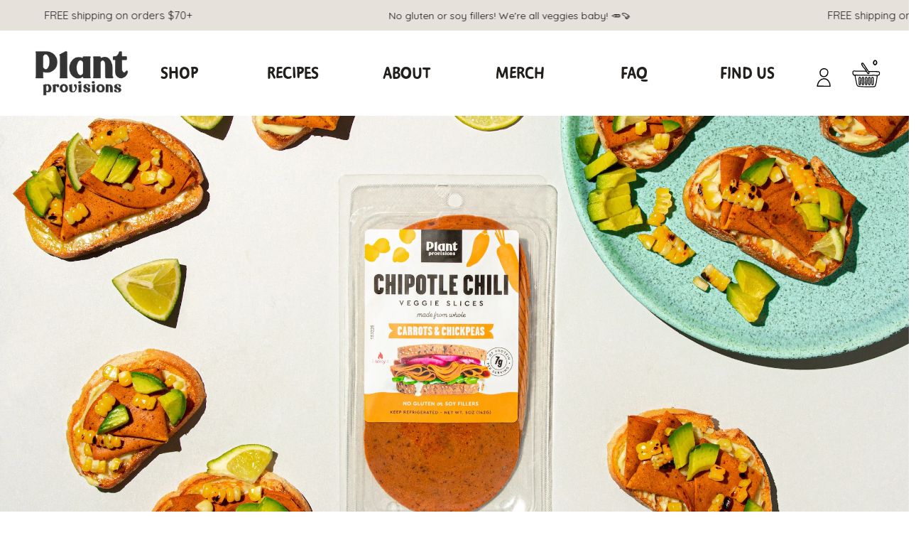

--- FILE ---
content_type: text/html; charset=utf-8
request_url: https://plantprovisions.co/pages/chipotle-grilled-corn-toasts
body_size: 44615
content:
<!doctype html>
<html lang="en">
  <head>
    <style>
           .slideout-menu
          {
            z-index:501 !important;
          }
          .slideout-panel
          {
          will-change:auto !important;
          }
          .rb-section-title[data-v-1d5a94] {
          display: none !important;
      }
            .product-hero--features.f.aic.jcb {
          display: none !important;
      }
      p.valid {
          text-align: center;
          color: red !important;
          position: absolute;
          right: 27%;
          margin-top: -14px !important;
          font-size: 14px;
      }
      .product_description {
          margin-top: 21px !important;
          font-size: 20px;
          font-weight: 700;
      }
      @media screen and (max-width:1350px) {
        p.valid {
          right: 0;
        }
      }

      @media screen and (max-width:767px) {
        p.valid {
          right: 30px;
          font-size:12px;
        }
      }
    </style>
    <meta name="viewport" content="width=device-width, initial-scale=1.0">
<link rel="preconnect" href="https://fonts.googleapis.com">
<link rel="preconnect" href="https://fonts.gstatic.com" crossorigin>
<link href="https://fonts.googleapis.com/css2?family=Quicksand:wght@300;400;500;600;700&display=swap" rel="stylesheet">
<link rel="stylesheet" href="https://use.typekit.net/tlq1imf.css">

<script>
  var __GLOBAL__ = {
    cdn: "//plantprovisions.co/cdn/shop/t/34/assets/test.jpg?18145".replace(/test.jpg\?\d*/,''),
    cart: {"note":null,"attributes":{},"original_total_price":0,"total_price":0,"total_discount":0,"total_weight":0.0,"item_count":0,"items":[],"requires_shipping":false,"currency":"USD","items_subtotal_price":0,"cart_level_discount_applications":[],"checkout_charge_amount":0},
    routes: {
      recommendationsUrl: "/recommendations/products"
    }
  }
</script>











<script>
  const langIndex = {};
  
  langIndex["products.waitlist.success_title"] = "Translation missing: en.products.waitlist.success_title";
  langIndex["products.product.sold_out"] = "Sold Out";
  langIndex["products.product.add_to_cart"] = "Add to Basket";
  langIndex["products.product.sold_out"] = "Sold Out";
  langIndex["cart.general.subtotal"] = "Subtotal";
  langIndex["cart.label.maximum"] = "Translation missing: en.cart.label.maximum";
  langIndex["general.form_errors.no_valid_email"] = "Email invalid";
  langIndex["general.form_errors.required"] = "Field is required";
  langIndex["general.form_errors.password_length"] = "Password does not match required length";
  __GLOBAL__.langMessages = langIndex
</script>
<title>Chipotle Grilled Corn Toasts&nbsp;&ndash; Plant Provisions</title>
<meta name="description" content="We believe in elevation not imitation. Our plant-based deli slice flavors include Smokehouse, Tuscan Red Pepper, Wild Truffle, Mesquite BBQ and Chipotle Chili and will bring your sandwich to new heights! Made using ingredients you can pronounce. Never artificial. Order online, ships direct! ">
<meta property="og:site_name" content="Plant Provisions">
<meta property="og:url" content="https://plantprovisions.com/pages/chipotle-grilled-corn-toasts">
<meta property="og:title" content="Chipotle Grilled Corn Toasts">
<meta property="og:type" content="website">
<meta property="og:description" content="We believe in elevation not imitation. Our plant-based deli slice flavors include Smokehouse, Tuscan Red Pepper, Wild Truffle, Mesquite BBQ and Chipotle Chili and will bring your sandwich to new heights! Made using ingredients you can pronounce. Never artificial. Order online, ships direct! ">

<meta name="twitter:card" content="summary_large_image">
<meta name="twitter:title" content="Chipotle Grilled Corn Toasts">
<meta name="twitter:description" content="We believe in elevation not imitation. Our plant-based deli slice flavors include Smokehouse, Tuscan Red Pepper, Wild Truffle, Mesquite BBQ and Chipotle Chili and will bring your sandwich to new heights! Made using ingredients you can pronounce. Never artificial. Order online, ships direct! ">


<script type="application/ld+json">
{
  "@context": "http://schema.org",
  "@type": "Organization",
  "name": "Plant Provisions",
  
  "sameAs": [
    "",
    "",
    "",
    "",
    "",
    "",
    "",
    ""
  ],
  "url": "https://plantprovisions.com/pages/chipotle-grilled-corn-toasts"
}
</script>



  <link rel="shortcut icon" href="//plantprovisions.co/cdn/shop/files/PP_Sec_Green_pico.png?v=1637017983" type="image/png" />
  <link rel="icon" type="image/png" href="//plantprovisions.co/cdn/shop/files/PP_Sec_Green_196x196.png?v=1637017983" />
  <link rel="icon" type="image/png" href="//plantprovisions.co/cdn/shop/files/PP_Sec_Green_96x96.png?v=1637017983" />
  <link rel="icon" type="image/png" href="//plantprovisions.co/cdn/shop/files/PP_Sec_Green_32x32.png?v=1637017983" />
  <link rel="icon" type="image/png" href="//plantprovisions.co/cdn/shop/files/PP_Sec_Green_16x16.png?v=1637017983" />
  <link rel="icon" type="image/png" href="//plantprovisions.co/cdn/shop/files/PP_Sec_Green_128x.png?v=1637017983" />
  
    <link rel="apple-touch-icon-precomposed" href="//plantprovisions.co/cdn/shop/files/PP_Primary_Green_57x57.jpg?v=1614386109" />
    <link rel="apple-touch-icon-precomposed" href="//plantprovisions.co/cdn/shop/files/PP_Primary_Green_114x114.jpg?v=1614386109" />
    <link rel="apple-touch-icon-precomposed" href="//plantprovisions.co/cdn/shop/files/PP_Primary_Green_72x72.jpg?v=1614386109" />
    <link rel="apple-touch-icon-precomposed" href="//plantprovisions.co/cdn/shop/files/PP_Primary_Green_144x144.jpg?v=1614386109" />
    <link rel="apple-touch-icon-precomposed" href="//plantprovisions.co/cdn/shop/files/PP_Primary_Green_60x60.jpg?v=1614386109" />
    <link rel="apple-touch-icon-precomposed" href="//plantprovisions.co/cdn/shop/files/PP_Primary_Green_120x120.jpg?v=1614386109" />
    <link rel="apple-touch-icon-precomposed" href="//plantprovisions.co/cdn/shop/files/PP_Primary_Green_76x76.jpg?v=1614386109" />
    <link rel="apple-touch-icon-precomposed" href="//plantprovisions.co/cdn/shop/files/PP_Primary_Green_152x152.jpg?v=1614386109" />
  
  <meta name="application-name" content="&nbsp;"/>
  <meta name="msapplication-TileColor" content="#FFFFFF" />
  <meta name="msapplication-TileImage" content="//plantprovisions.co/cdn/shop/files/PP_Sec_Green_144x144.png?v=1637017983" />
  <meta name="msapplication-square70x70logo" content="//plantprovisions.co/cdn/shop/files/PP_Sec_Green_70x70.png?v=1637017983" />
  <meta name="msapplication-square150x150logo" content="//plantprovisions.co/cdn/shop/files/PP_Sec_Green_150x150.png?v=1637017983" />
  <meta name="msapplication-wide310x150logo" content="//plantprovisions.co/cdn/shop/files/PP_Sec_Green_310x150.png?v=1637017983" />
  <meta name="msapplication-square310x310logo" content="//plantprovisions.co/cdn/shop/files/PP_Sec_Green_310x310.png?v=1637017983" />

<link href="//plantprovisions.co/cdn/shop/t/34/assets/main.min.css?v=113877163642471752231759333237" rel="stylesheet" type="text/css" media="all" />
    <script type='text/javascript' src='https://plantprovisions.com/apps/wlm/js/wlm-1.1.js'></script>


 
 









<style type="text/css">.wlm-message-pnf{text-align:center;}#wlm-pwd-form {padding: 30px 0;text-align: center}#wlm-wrapper,.wlm-form-holder {display: inline-block}#wlm-pwd-error {display: none;color: #fb8077;text-align: left}#wlm-pwd-error.wlm-error {border: 1px solid #fb8077}#wlm-pwd-form-button {display: inline-block!important;height: auto!important;padding: 8px 15px!important;background: #777;border-radius: 3px!important;color: #fff!important;text-decoration: none!important;vertical-align: top}.wlm-instantclick-fix,.wlm-item-selector {position: absolute;z-index: -999;display: none;height: 0;width: 0;font-size: 0;line-height: 0}</style>






        
      <script type='text/javascript'>
      
        wlm.navigateByLocation();
      
      wlm.jq(document).ready(function(){
        wlm.removeLinks();
      });
    </script>
    
    
    <script>window.performance && window.performance.mark && window.performance.mark('shopify.content_for_header.start');</script><meta name="google-site-verification" content="zU1Pq79M2--icMXnZuhq9uNKMQIflJq9H5rfJIhUrwY">
<meta name="google-site-verification" content="aDHY1be-T6Slw92LMJODHm04ypv2sBglk9uNxtRxBbE">
<meta name="google-site-verification" content="CxpULrCRRqmcoEuVGBYp9mZqV4w8QDO7zp3yWwMrkBU">
<meta name="facebook-domain-verification" content="tytd7p20656weu0m3757kl866sw6qt">
<meta name="facebook-domain-verification" content="tq5o4ua0832ivhpafz2o8a15sd0bsy">
<meta name="facebook-domain-verification" content="xsq3g1zynz8q7pg5x0ac2ey29yvidm">
<meta id="shopify-digital-wallet" name="shopify-digital-wallet" content="/42267476135/digital_wallets/dialog">
<meta name="shopify-checkout-api-token" content="31c44a9cde2aab1ad7aedb80046f5611">
<meta id="in-context-paypal-metadata" data-shop-id="42267476135" data-venmo-supported="false" data-environment="production" data-locale="en_US" data-paypal-v4="true" data-currency="USD">
<script async="async" src="/checkouts/internal/preloads.js?locale=en-US"></script>
<link rel="preconnect" href="https://shop.app" crossorigin="anonymous">
<script async="async" src="https://shop.app/checkouts/internal/preloads.js?locale=en-US&shop_id=42267476135" crossorigin="anonymous"></script>
<script id="apple-pay-shop-capabilities" type="application/json">{"shopId":42267476135,"countryCode":"US","currencyCode":"USD","merchantCapabilities":["supports3DS"],"merchantId":"gid:\/\/shopify\/Shop\/42267476135","merchantName":"Plant Provisions","requiredBillingContactFields":["postalAddress","email","phone"],"requiredShippingContactFields":["postalAddress","email","phone"],"shippingType":"shipping","supportedNetworks":["visa","masterCard","amex","discover","elo","jcb"],"total":{"type":"pending","label":"Plant Provisions","amount":"1.00"},"shopifyPaymentsEnabled":true,"supportsSubscriptions":true}</script>
<script id="shopify-features" type="application/json">{"accessToken":"31c44a9cde2aab1ad7aedb80046f5611","betas":["rich-media-storefront-analytics"],"domain":"plantprovisions.co","predictiveSearch":true,"shopId":42267476135,"locale":"en"}</script>
<script>var Shopify = Shopify || {};
Shopify.shop = "plant-provisions-co.myshopify.com";
Shopify.locale = "en";
Shopify.currency = {"active":"USD","rate":"1.0"};
Shopify.country = "US";
Shopify.theme = {"name":"Copy of New-working-recharge feb","id":141256196313,"schema_name":null,"schema_version":null,"theme_store_id":null,"role":"main"};
Shopify.theme.handle = "null";
Shopify.theme.style = {"id":null,"handle":null};
Shopify.cdnHost = "plantprovisions.co/cdn";
Shopify.routes = Shopify.routes || {};
Shopify.routes.root = "/";</script>
<script type="module">!function(o){(o.Shopify=o.Shopify||{}).modules=!0}(window);</script>
<script>!function(o){function n(){var o=[];function n(){o.push(Array.prototype.slice.apply(arguments))}return n.q=o,n}var t=o.Shopify=o.Shopify||{};t.loadFeatures=n(),t.autoloadFeatures=n()}(window);</script>
<script>
  window.ShopifyPay = window.ShopifyPay || {};
  window.ShopifyPay.apiHost = "shop.app\/pay";
  window.ShopifyPay.redirectState = null;
</script>
<script id="shop-js-analytics" type="application/json">{"pageType":"page"}</script>
<script defer="defer" async type="module" src="//plantprovisions.co/cdn/shopifycloud/shop-js/modules/v2/client.init-shop-cart-sync_C5BV16lS.en.esm.js"></script>
<script defer="defer" async type="module" src="//plantprovisions.co/cdn/shopifycloud/shop-js/modules/v2/chunk.common_CygWptCX.esm.js"></script>
<script type="module">
  await import("//plantprovisions.co/cdn/shopifycloud/shop-js/modules/v2/client.init-shop-cart-sync_C5BV16lS.en.esm.js");
await import("//plantprovisions.co/cdn/shopifycloud/shop-js/modules/v2/chunk.common_CygWptCX.esm.js");

  window.Shopify.SignInWithShop?.initShopCartSync?.({"fedCMEnabled":true,"windoidEnabled":true});

</script>
<script>
  window.Shopify = window.Shopify || {};
  if (!window.Shopify.featureAssets) window.Shopify.featureAssets = {};
  window.Shopify.featureAssets['shop-js'] = {"shop-cart-sync":["modules/v2/client.shop-cart-sync_ZFArdW7E.en.esm.js","modules/v2/chunk.common_CygWptCX.esm.js"],"init-fed-cm":["modules/v2/client.init-fed-cm_CmiC4vf6.en.esm.js","modules/v2/chunk.common_CygWptCX.esm.js"],"shop-button":["modules/v2/client.shop-button_tlx5R9nI.en.esm.js","modules/v2/chunk.common_CygWptCX.esm.js"],"shop-cash-offers":["modules/v2/client.shop-cash-offers_DOA2yAJr.en.esm.js","modules/v2/chunk.common_CygWptCX.esm.js","modules/v2/chunk.modal_D71HUcav.esm.js"],"init-windoid":["modules/v2/client.init-windoid_sURxWdc1.en.esm.js","modules/v2/chunk.common_CygWptCX.esm.js"],"shop-toast-manager":["modules/v2/client.shop-toast-manager_ClPi3nE9.en.esm.js","modules/v2/chunk.common_CygWptCX.esm.js"],"init-shop-email-lookup-coordinator":["modules/v2/client.init-shop-email-lookup-coordinator_B8hsDcYM.en.esm.js","modules/v2/chunk.common_CygWptCX.esm.js"],"init-shop-cart-sync":["modules/v2/client.init-shop-cart-sync_C5BV16lS.en.esm.js","modules/v2/chunk.common_CygWptCX.esm.js"],"avatar":["modules/v2/client.avatar_BTnouDA3.en.esm.js"],"pay-button":["modules/v2/client.pay-button_FdsNuTd3.en.esm.js","modules/v2/chunk.common_CygWptCX.esm.js"],"init-customer-accounts":["modules/v2/client.init-customer-accounts_DxDtT_ad.en.esm.js","modules/v2/client.shop-login-button_C5VAVYt1.en.esm.js","modules/v2/chunk.common_CygWptCX.esm.js","modules/v2/chunk.modal_D71HUcav.esm.js"],"init-shop-for-new-customer-accounts":["modules/v2/client.init-shop-for-new-customer-accounts_ChsxoAhi.en.esm.js","modules/v2/client.shop-login-button_C5VAVYt1.en.esm.js","modules/v2/chunk.common_CygWptCX.esm.js","modules/v2/chunk.modal_D71HUcav.esm.js"],"shop-login-button":["modules/v2/client.shop-login-button_C5VAVYt1.en.esm.js","modules/v2/chunk.common_CygWptCX.esm.js","modules/v2/chunk.modal_D71HUcav.esm.js"],"init-customer-accounts-sign-up":["modules/v2/client.init-customer-accounts-sign-up_CPSyQ0Tj.en.esm.js","modules/v2/client.shop-login-button_C5VAVYt1.en.esm.js","modules/v2/chunk.common_CygWptCX.esm.js","modules/v2/chunk.modal_D71HUcav.esm.js"],"shop-follow-button":["modules/v2/client.shop-follow-button_Cva4Ekp9.en.esm.js","modules/v2/chunk.common_CygWptCX.esm.js","modules/v2/chunk.modal_D71HUcav.esm.js"],"checkout-modal":["modules/v2/client.checkout-modal_BPM8l0SH.en.esm.js","modules/v2/chunk.common_CygWptCX.esm.js","modules/v2/chunk.modal_D71HUcav.esm.js"],"lead-capture":["modules/v2/client.lead-capture_Bi8yE_yS.en.esm.js","modules/v2/chunk.common_CygWptCX.esm.js","modules/v2/chunk.modal_D71HUcav.esm.js"],"shop-login":["modules/v2/client.shop-login_D6lNrXab.en.esm.js","modules/v2/chunk.common_CygWptCX.esm.js","modules/v2/chunk.modal_D71HUcav.esm.js"],"payment-terms":["modules/v2/client.payment-terms_CZxnsJam.en.esm.js","modules/v2/chunk.common_CygWptCX.esm.js","modules/v2/chunk.modal_D71HUcav.esm.js"]};
</script>
<script>(function() {
  var isLoaded = false;
  function asyncLoad() {
    if (isLoaded) return;
    isLoaded = true;
    var urls = ["\/\/cdn.shopify.com\/proxy\/3299e80feb85843b0dcf54216e03d43feefabb75705548eec362b481f5fa103d\/embedded-app.brightflow.ai\/tracker.js\/2258e6c3-eedd-45d0-82dd-f13b6247cbe2?shop=plant-provisions-co.myshopify.com\u0026sp-cache-control=cHVibGljLCBtYXgtYWdlPTkwMA","https:\/\/static.rechargecdn.com\/assets\/js\/widget.min.js?shop=plant-provisions-co.myshopify.com","https:\/\/app.electricsms.com\/cart-widget\/widget.min.js?shop=plant-provisions-co.myshopify.com","https:\/\/static.shareasale.com\/json\/shopify\/deduplication.js?shop=plant-provisions-co.myshopify.com","https:\/\/static.shareasale.com\/json\/shopify\/shareasale-tracking.js?sasmid=147502\u0026ssmtid=67782\u0026scid=null\u0026xtm=null\u0026xtv=null\u0026cd=true\u0026shop=plant-provisions-co.myshopify.com","\/\/cdn.shopify.com\/proxy\/636a199f65bd2289c7055065c996e25de95bf1344d598d7ca30685f46328a2c8\/static.cdn.printful.com\/static\/js\/external\/shopify-product-customizer.js?v=0.28\u0026shop=plant-provisions-co.myshopify.com\u0026sp-cache-control=cHVibGljLCBtYXgtYWdlPTkwMA","https:\/\/cdn.nfcube.com\/instafeed-3c8add9cd10e72bcb32c2d516bff436d.js?shop=plant-provisions-co.myshopify.com"];
    for (var i = 0; i < urls.length; i++) {
      var s = document.createElement('script');
      s.type = 'text/javascript';
      s.async = true;
      s.src = urls[i];
      var x = document.getElementsByTagName('script')[0];
      x.parentNode.insertBefore(s, x);
    }
  };
  if(window.attachEvent) {
    window.attachEvent('onload', asyncLoad);
  } else {
    window.addEventListener('load', asyncLoad, false);
  }
})();</script>
<script id="__st">var __st={"a":42267476135,"offset":-18000,"reqid":"9878ef80-7f2f-4036-9ecc-25e14c5b00cd-1768748376","pageurl":"plantprovisions.co\/pages\/chipotle-grilled-corn-toasts","s":"pages-101665079513","u":"dcf92218de99","p":"page","rtyp":"page","rid":101665079513};</script>
<script>window.ShopifyPaypalV4VisibilityTracking = true;</script>
<script id="captcha-bootstrap">!function(){'use strict';const t='contact',e='account',n='new_comment',o=[[t,t],['blogs',n],['comments',n],[t,'customer']],c=[[e,'customer_login'],[e,'guest_login'],[e,'recover_customer_password'],[e,'create_customer']],r=t=>t.map((([t,e])=>`form[action*='/${t}']:not([data-nocaptcha='true']) input[name='form_type'][value='${e}']`)).join(','),a=t=>()=>t?[...document.querySelectorAll(t)].map((t=>t.form)):[];function s(){const t=[...o],e=r(t);return a(e)}const i='password',u='form_key',d=['recaptcha-v3-token','g-recaptcha-response','h-captcha-response',i],f=()=>{try{return window.sessionStorage}catch{return}},m='__shopify_v',_=t=>t.elements[u];function p(t,e,n=!1){try{const o=window.sessionStorage,c=JSON.parse(o.getItem(e)),{data:r}=function(t){const{data:e,action:n}=t;return t[m]||n?{data:e,action:n}:{data:t,action:n}}(c);for(const[e,n]of Object.entries(r))t.elements[e]&&(t.elements[e].value=n);n&&o.removeItem(e)}catch(o){console.error('form repopulation failed',{error:o})}}const l='form_type',E='cptcha';function T(t){t.dataset[E]=!0}const w=window,h=w.document,L='Shopify',v='ce_forms',y='captcha';let A=!1;((t,e)=>{const n=(g='f06e6c50-85a8-45c8-87d0-21a2b65856fe',I='https://cdn.shopify.com/shopifycloud/storefront-forms-hcaptcha/ce_storefront_forms_captcha_hcaptcha.v1.5.2.iife.js',D={infoText:'Protected by hCaptcha',privacyText:'Privacy',termsText:'Terms'},(t,e,n)=>{const o=w[L][v],c=o.bindForm;if(c)return c(t,g,e,D).then(n);var r;o.q.push([[t,g,e,D],n]),r=I,A||(h.body.append(Object.assign(h.createElement('script'),{id:'captcha-provider',async:!0,src:r})),A=!0)});var g,I,D;w[L]=w[L]||{},w[L][v]=w[L][v]||{},w[L][v].q=[],w[L][y]=w[L][y]||{},w[L][y].protect=function(t,e){n(t,void 0,e),T(t)},Object.freeze(w[L][y]),function(t,e,n,w,h,L){const[v,y,A,g]=function(t,e,n){const i=e?o:[],u=t?c:[],d=[...i,...u],f=r(d),m=r(i),_=r(d.filter((([t,e])=>n.includes(e))));return[a(f),a(m),a(_),s()]}(w,h,L),I=t=>{const e=t.target;return e instanceof HTMLFormElement?e:e&&e.form},D=t=>v().includes(t);t.addEventListener('submit',(t=>{const e=I(t);if(!e)return;const n=D(e)&&!e.dataset.hcaptchaBound&&!e.dataset.recaptchaBound,o=_(e),c=g().includes(e)&&(!o||!o.value);(n||c)&&t.preventDefault(),c&&!n&&(function(t){try{if(!f())return;!function(t){const e=f();if(!e)return;const n=_(t);if(!n)return;const o=n.value;o&&e.removeItem(o)}(t);const e=Array.from(Array(32),(()=>Math.random().toString(36)[2])).join('');!function(t,e){_(t)||t.append(Object.assign(document.createElement('input'),{type:'hidden',name:u})),t.elements[u].value=e}(t,e),function(t,e){const n=f();if(!n)return;const o=[...t.querySelectorAll(`input[type='${i}']`)].map((({name:t})=>t)),c=[...d,...o],r={};for(const[a,s]of new FormData(t).entries())c.includes(a)||(r[a]=s);n.setItem(e,JSON.stringify({[m]:1,action:t.action,data:r}))}(t,e)}catch(e){console.error('failed to persist form',e)}}(e),e.submit())}));const S=(t,e)=>{t&&!t.dataset[E]&&(n(t,e.some((e=>e===t))),T(t))};for(const o of['focusin','change'])t.addEventListener(o,(t=>{const e=I(t);D(e)&&S(e,y())}));const B=e.get('form_key'),M=e.get(l),P=B&&M;t.addEventListener('DOMContentLoaded',(()=>{const t=y();if(P)for(const e of t)e.elements[l].value===M&&p(e,B);[...new Set([...A(),...v().filter((t=>'true'===t.dataset.shopifyCaptcha))])].forEach((e=>S(e,t)))}))}(h,new URLSearchParams(w.location.search),n,t,e,['guest_login'])})(!1,!0)}();</script>
<script integrity="sha256-4kQ18oKyAcykRKYeNunJcIwy7WH5gtpwJnB7kiuLZ1E=" data-source-attribution="shopify.loadfeatures" defer="defer" src="//plantprovisions.co/cdn/shopifycloud/storefront/assets/storefront/load_feature-a0a9edcb.js" crossorigin="anonymous"></script>
<script crossorigin="anonymous" defer="defer" src="//plantprovisions.co/cdn/shopifycloud/storefront/assets/shopify_pay/storefront-65b4c6d7.js?v=20250812"></script>
<script data-source-attribution="shopify.dynamic_checkout.dynamic.init">var Shopify=Shopify||{};Shopify.PaymentButton=Shopify.PaymentButton||{isStorefrontPortableWallets:!0,init:function(){window.Shopify.PaymentButton.init=function(){};var t=document.createElement("script");t.src="https://plantprovisions.co/cdn/shopifycloud/portable-wallets/latest/portable-wallets.en.js",t.type="module",document.head.appendChild(t)}};
</script>
<script data-source-attribution="shopify.dynamic_checkout.buyer_consent">
  function portableWalletsHideBuyerConsent(e){var t=document.getElementById("shopify-buyer-consent"),n=document.getElementById("shopify-subscription-policy-button");t&&n&&(t.classList.add("hidden"),t.setAttribute("aria-hidden","true"),n.removeEventListener("click",e))}function portableWalletsShowBuyerConsent(e){var t=document.getElementById("shopify-buyer-consent"),n=document.getElementById("shopify-subscription-policy-button");t&&n&&(t.classList.remove("hidden"),t.removeAttribute("aria-hidden"),n.addEventListener("click",e))}window.Shopify?.PaymentButton&&(window.Shopify.PaymentButton.hideBuyerConsent=portableWalletsHideBuyerConsent,window.Shopify.PaymentButton.showBuyerConsent=portableWalletsShowBuyerConsent);
</script>
<script data-source-attribution="shopify.dynamic_checkout.cart.bootstrap">document.addEventListener("DOMContentLoaded",(function(){function t(){return document.querySelector("shopify-accelerated-checkout-cart, shopify-accelerated-checkout")}if(t())Shopify.PaymentButton.init();else{new MutationObserver((function(e,n){t()&&(Shopify.PaymentButton.init(),n.disconnect())})).observe(document.body,{childList:!0,subtree:!0})}}));
</script>
<link id="shopify-accelerated-checkout-styles" rel="stylesheet" media="screen" href="https://plantprovisions.co/cdn/shopifycloud/portable-wallets/latest/accelerated-checkout-backwards-compat.css" crossorigin="anonymous">
<style id="shopify-accelerated-checkout-cart">
        #shopify-buyer-consent {
  margin-top: 1em;
  display: inline-block;
  width: 100%;
}

#shopify-buyer-consent.hidden {
  display: none;
}

#shopify-subscription-policy-button {
  background: none;
  border: none;
  padding: 0;
  text-decoration: underline;
  font-size: inherit;
  cursor: pointer;
}

#shopify-subscription-policy-button::before {
  box-shadow: none;
}

      </style>

<script>window.performance && window.performance.mark && window.performance.mark('shopify.content_for_header.end');</script>
    <link
      rel="stylesheet"
      href="https://cdnjs.cloudflare.com/ajax/libs/jquery-nice-select/1.1.0/css/nice-select.min.css"
      integrity="sha512-CruCP+TD3yXzlvvijET8wV5WxxEh5H8P4cmz0RFbKK6FlZ2sYl3AEsKlLPHbniXKSrDdFewhbmBK5skbdsASbQ=="
      crossorigin="anonymous"
      referrerpolicy="no-referrer"
    >
    <!-- <link href="//plantprovisions.co/cdn/shop/t/34/assets/yo-bootstrap.css?v=140742704969854659241713966436" rel="stylesheet" type="text/css" media="all" /> -->
    <script
      src="https://cdn.jsdelivr.net/npm/bootstrap@5.1.2/dist/js/bootstrap.min.js"
      integrity="sha384-PsUw7Xwds7x08Ew3exXhqzbhuEYmA2xnwc8BuD6SEr+UmEHlX8/MCltYEodzWA4u"
      crossorigin="anonymous"
    ></script>
    <script
      src="https://cdn.jsdelivr.net/npm/bootstrap@5.1.2/dist/js/bootstrap.bundle.min.js"
      integrity="sha384-kQtW33rZJAHjgefvhyyzcGF3C5TFyBQBA13V1RKPf4uH+bwyzQxZ6CmMZHmNBEfJ"
      crossorigin="anonymous"
    ></script>

    <link rel="preconnect" href="https://fonts.googleapis.com">
    <link rel="preconnect" href="https://fonts.gstatic.com" crossorigin>
    <link href="https://fonts.googleapis.com/css2?family=Quicksand:wght@500&display=swap" rel="stylesheet">
    <link href="//plantprovisions.co/cdn/shop/t/34/assets/yo-custom-style.css?v=104681819805263666811713966436" rel="stylesheet" type="text/css" media="all" />
    











 



<script id="sca_fg_cart_ShowGiftAsProductTemplate" type="text/template">
  
  <div class="item not-sca-qv" id="sca-freegift-{{productID}}">
    <a class="close_box" style="display: none;position: absolute;top:5px;right: 10px;font-size: 22px;font-weight: bold;cursor: pointer;text-decoration:none;color: #aaa;">×</a>
    <a href="/products/{{productHandle}}" target="_blank"><img style="margin-left: auto; margin-right: auto; width: 50%;" class="lazyOwl" data-src="{{productImageURL}}"></a>
    <div class="sca-product-shop">
      <div class="review-summary3">
        <div class="yotpo bottomLine" style="text-align:center"
          data-product-id="{{productID}}"
          data-product-models="{{productID}}"
          data-name="{{productTitle}}"
          data-url="/products/{{productHandle}}">
        </div>
      </div>
      <div class="f-fix"><span class="sca-product-title" style="white-space: nowrap;color:#000;{{showfgTitle}}">{{productTitle}}</span>
          <div id="product-variants-{{productID}}">
            <div class="sca-price" id="price-field-{{productID}}">
              <span class="sca-old-price">{{variant_compare_at_price}}</span>
              <span class="sca-special-price">{{variant_price}}</span>
            </div>
            <div id="stay-content-sca-freegift-{{productID}}" class="sca-fg-cart-item">
              <a class="close_box" style="display: none;position: absolute;top:5px;right: 10px;font-size: 22px;font-weight: bold;cursor: pointer;text-decoration:none;color: #aaa;">×</a>
              <select id="product-select-{{productID}}" name="id" style="display: none">
                {{optionVariantData}}
              </select>
            </div>
          </div>
          <button type='button' id="sca-btn-select-{{productID}}" class="sca-button" onclick="onclickSelect_{{productID}}();"><span>{{SelectButton}}</span></button>
          <button type='button' id="sca-btn-{{productID}}" class="sca-button" style="display: none"><span>{{AddToCartButton}}</span></button>
      </div>
    </div>
  </div>
  
</script>
<script id = "sca_fg_cart_ShowGiftAsProductScriptTemplate" type="text/template">
  
  
    var selectCallback_{{productID}}=function(t,a){if(t?(t.available?(SECOMAPP.jQuery("#sca-btn-{{productID}}").removeClass("disabled").removeAttr("disabled").html("<span>{{AddToCartButton}}</span>").fadeTo(200,1),SECOMAPP.jQuery("#sca-btn-{{productID}}").unbind("click"),SECOMAPP.jQuery("#sca-btn-{{productID}}").click(SECOMAPP.jQuery.proxy(function(){SECOMAPP.addGiftToCart(t.id,1)},t))):SECOMAPP.jQuery("#sca-btn-{{productID}}").html("<span>{{UnavailableButton}}</span>").addClass("disabled").attr("disabled","disabled").fadeTo(200,.5),t.compare_at_price>t.price?SECOMAPP.jQuery("#price-field-{{productID}}").html("<span class='sca-old-price'>"+SECOMAPP.formatMoney(t.compare_at_price)+"</span>&nbsp;<s class='sca-special-price'>"+SECOMAPP.formatMoney(t.price)+"</s>"):SECOMAPP.jQuery("#price-field-{{productID}}").html("<span class='sca-special-price'>"+SECOMAPP.formatMoney(t.price)+"</span>")):SECOMAPP.jQuery("#sca-btn-{{productID}}").html("<span>{{UnavailableButton}}</span>").addClass("disabled").attr("disabled","disabled").fadeTo(200,.5),t&&t.featured_image){var e=SECOMAPP.jQuery("#sca-freegift-{{productID}} img"),_=t.featured_image,c=e[0];Shopify.Image.switchImage(_,c,function(t,a,e){SECOMAPP.jQuery(e).parents("a").attr("href",t),SECOMAPP.jQuery(e).attr("src",t)})}},onclickSelect_{{productID}}=function(t){SECOMAPP.jQuery.getJSON("/products/{{productHandle}}.js",{_:(new Date).getTime()},function(t){SECOMAPP.jQuery(".owl-item #sca-freegift-{{productID}} span.sca-product-title").html(t.title);var e=[];SECOMAPP.jQuery.each(t.options,function(t,a){e[t]=a.name}),t.options=e;for(var a={{variantsGiftList}},_={{mainVariantsList}},c=t.variants.length-1;-1<c;c--)a.indexOf(t.variants[c].id)<0&&_.indexOf(t.variants[c].id)<0&&t.variants.splice(c,1);for(var o=_.length-1;-1<o;o--){var i=a[o],r=_[o],n=-1,s=-1;for(c=t.variants.length-1;-1<c;c--)t.variants[c].id==i?n=c:t.variants[c].id==r&&(s=c);-1<n&&-1<s&n!==s?("undefined"!=typeof SECOMAPP&&void 0!==SECOMAPP.fgsettings&&!0===SECOMAPP.fgsettings.sca_sync_gift&&void 0!==SECOMAPP.fgsettings.sca_fg_gift_variant_quantity_format&&"equal_original_inventory"===SECOMAPP.fgsettings.sca_fg_gift_variant_quantity_format&&(t.variants[n].available=t.variants[s].available,t.variants[n].inventory_management=t.variants[s].inventory_management),t.variants[n].option1=t.variants[s].option1,t.variants[n].options[0].name=t.variants[s].options[0].name,t.variants[n].options[1]&&(t.variants[n].options[1].name=t.variants[s].options[1].name,t.variants[n].option2=t.variants[s].option2),t.variants[n].options[2]&&(t.variants[n].options[2].name=t.variants[s].options[2].name,t.variants[n].option3=t.variants[s].option3),t.variants[n].title=t.variants[s].title,t.variants[n].name=t.variants[s].name,t.variants[n].public_title=t.variants[s].public_title,t.variants.splice(s,1)):(t.variants[s].id=i,t.variants[s].compare_at_price||(t.variants[s].compare_at_price=t.variants[s].price),t.variants[s].price=SECOMAPP.fgdata.giftid_price_mapping[i])}SECOMAPP.jQuery("#sca-btn-select-{{productID}}").hide(),SECOMAPP.jQuery("#product-select-{{productID}}").show(),SECOMAPP.jQuery("#sca-btn-{{productID}}").show(),SECOMAPP.jQuery("#stay-content-sca-freegift-{{productID}} .close_box").show(),SECOMAPP.jQuery("#stay-content-sca-freegift-{{productID}} .close_box").click(function(){SECOMAPP.jQuery("#stay-content-sca-freegift-{{productID}}").hide(),SECOMAPP.jQuery("#sca-btn-{{productID}}").hide(),SECOMAPP.jQuery("#sca-btn-select-{{productID}}").show()}),onclickSelect_{{productID}}=function(){SECOMAPP.jQuery("#stay-content-sca-freegift-{{productID}}").show(),SECOMAPP.jQuery("#sca-btn-{{productID}}").show(),SECOMAPP.jQuery("#sca-btn-select-{{productID}}").hide()},1==t.variants.length?(-1!==t.variants[0].title.indexOf("Default")&&SECOMAPP.jQuery("#sca-freegift-{{productID}} .selector-wrapper").hide(),1==t.variants[0].available&&(SECOMAPP.jQuery("#sca-btn-{{productID}}").show(),SECOMAPP.jQuery("#sca-btn-select-{{productID}}").hide(),SECOMAPP.jQuery("#sca-btn-{{productID}}").removeClass("disabled").removeAttr("disabled").html("<span>{{AddToCartButton}}</span>").fadeTo(200,1),SECOMAPP.jQuery("#sca-btn-{{productID}}").unbind("click"),SECOMAPP.jQuery("#sca-btn-{{productID}}").click(SECOMAPP.jQuery.proxy(function(){SECOMAPP.addGiftToCart(t.variants[0].id,1)},t)))):(new Shopify.OptionSelectors("product-select-{{productID}}",{product:t,onVariantSelected:selectCallback_{{productID}},enableHistoryState:!0}),SECOMAPP.jQuery("#stay-content-sca-freegift-{{productID}}").show(),SECOMAPP.jQuery("#stay-content-sca-freegift-{{productID}}").focus())})};1=={{variantsGiftList}}.length&&onclickSelect_{{productID}}();
  
</script>

<script id="sca_fg_cart_ShowGiftAsVariantTemplate" type="text/template">
  
  <div class="item not-sca-qv" id="sca-freegift-{{variantID}}">
    <a href="/products/{{productHandle}}?variant={{originalVariantID}}" target="_blank"><img style="margin-left: auto; margin-right: auto; width: 50%;" class="lazyOwl" data-src="{{variantImageURL}}"></a>
    <div class="sca-product-shop">
      <div class="review-summary3">
        <div class="yotpo bottomLine" style="text-align:center"
          data-product-id="{{productID}}"
          data-product-models="{{productID}}"
          data-name="{{productTitle}}"
          data-url="/products/{{productHandle}}">
        </div>
      </div>
      <div class="f-fix">
        <span class="sca-product-title" style="white-space: nowrap;color:#000;">{{variantTitle}}</span>
        <div class="sca-price">
          <span class="sca-old-price">{{variant_compare_at_price}}</span>
          <span class="sca-special-price">{{variant_price}}</span>
        </div>
        <button type="button" id="sca-btn{{variantID}}" class="sca-button" onclick="SECOMAPP.addGiftToCart({{variantID}},1);">
          <span>{{AddToCartButton}}</span>
        </button>
      </div>
    </div>
  </div>
  
</script>

<script id="sca_fg_prod_GiftList" type="text/template">
  
  <a style="text-decoration: none !important" id ="{{giftShowID}}" class="product-image freegif-product-image freegift-info-{{giftShowID}}"
     title="{{giftTitle}}" href="/products/{{productsHandle}}">
    <img class="not-sca-qv" src="{{giftImgUrl}}" alt="{{giftTitle}}" />
  </a>
  
</script>

<script id="sca_fg_prod_Gift_PopupDetail" type="text/template">
  
  <div class="sca-fg-item fg-info-{{giftShowID}}" style="display:none;z-index:2147483647;">
    <div class="sca-fg-item-options">
      <div class="sca-fg-item-option-title">
        <em>{{freegiftRuleName}}</em>
      </div>
      <div class="sca-fg-item-option-ct">
        <!--        <div class="sca-fg-image-item">
                        <img src="{{giftImgUrl}}" /> -->
        <div class="sca-fg-item-name">
          <a href="#">{{giftTitle}}</a>
        </div>
        <!--        </div> -->
      </div>
    </div>
  </div>
  
</script>

<script id="sca_fg_ajax_GiftListPopup" type="text/template">
  
  <div id="freegift_popup" class="mfp-hide">
    <div id="sca-fg-owl-carousel">
      <div id="freegift_cart_container" class="sca-fg-cart-container" style="display: none;">
        <div id="freegift_message" class="owl-carousel"></div>
      </div>
      <div id="sca-fg-slider-cart" style="display: none;">
        <div class="sca-fg-cart-title">
          <strong>{{popupTitle}}</strong>
        </div>
        <div id="sca_freegift_list" class="owl-carousel"></div>
      </div>
    </div>
  </div>
  
</script>

<script id="sca_fg_checkout_confirm_popup" type="text/template">
    
         <div class='sca-fg-checkout-confirm-popup' style='font-family: "Myriad","Cardo","Big Caslon","Bodoni MT",Georgia,serif; position: relative;background: #FFF;padding: 20px 20px 50px 20px;width: auto;max-width: 500px;margin: 20px auto;'>
             <h1 style='font-family: "Oswald","Cardo","Big Caslon","Bodoni MT",Georgia,serif;'>YOU CAN STILL ADD MORE!</h1>
             <p>You get 1 free item with every product purchased. It looks like you can still add more free item(s) to your cart. What would you like to do?</p>
             <p class='sca-fg-checkout-confirm-buttons' style='float: right;'>
                 <a class='btn popup-modal-dismiss action_button add_to_cart' href='#' style='width: 200px !important;margin-right: 20px;'>ADD MORE</a>
                 <a class='btn checkout__button continue-checkout action_button add_to_cart' href='/checkout' style='width: 200px !important;'>CHECKOUT</a>
             </p>
         </div>
    
</script>



<link href="//plantprovisions.co/cdn/shop/t/34/assets/sca.freegift.css?v=43694233310401270911713966436" rel="stylesheet" type="text/css" media="all" />
<script src="//plantprovisions.co/cdn/shopifycloud/storefront/assets/themes_support/option_selection-b017cd28.js" type="text/javascript"></script>
<script data-cfasync="false">
    Shopify.money_format = "${{amount}}";
    //enable checking free gifts condition when checkout clicked
    if ((typeof SECOMAPP) === 'undefined') { window.SECOMAPP = {}; };
    SECOMAPP.enableOverrideCheckout = true;
    SECOMAPP.add_offer_names_above_gift_list = true;
    //    SECOMAPP.preStopAppCallback = function(cart){
    //        if(typeof yotpo!=='undefined' && typeof yotpo.initWidgets==='function'){
    //            yotpo.initWidgets();
    //        }
    //    }
</script>
<script data-cfasync="false" type="text/javascript">
  /* Smart Ecommerce App (SEA Inc)
  * http://www.secomapp.com
  * Do not reuse those source codes if don't have permission of us.
  * */
  
  
  !function(){Array.isArray||(Array.isArray=function(e){return"[object Array]"===Object.prototype.toString.call(e)}),"function"!=typeof Object.create&&(Object.create=function(e){function t(){}return t.prototype=e,new t}),Object.keys||(Object.keys=function(e){var t,o=[];for(t in e)Object.prototype.hasOwnProperty.call(e,t)&&o.push(t);return o}),String.prototype.endsWith||Object.defineProperty(String.prototype,"endsWith",{value:function(e,t){var o=this.toString();(void 0===t||t>o.length)&&(t=o.length),t-=e.length;var r=o.indexOf(e,t);return-1!==r&&r===t},writable:!0,enumerable:!0,configurable:!0}),Array.prototype.indexOf||(Array.prototype.indexOf=function(e,t){var o;if(null==this)throw new TypeError('"this" is null or not defined');var r=Object(this),i=r.length>>>0;if(0===i)return-1;var n=+t||0;if(Math.abs(n)===1/0&&(n=0),n>=i)return-1;for(o=Math.max(n>=0?n:i-Math.abs(n),0);o<i;){if(o in r&&r[o]===e)return o;o++}return-1}),Array.prototype.forEach||(Array.prototype.forEach=function(e,t){var o,r;if(null==this)throw new TypeError(" this is null or not defined");var i=Object(this),n=i.length>>>0;if("function"!=typeof e)throw new TypeError(e+" is not a function");for(arguments.length>1&&(o=t),r=0;r<n;){var a;r in i&&(a=i[r],e.call(o,a,r,i)),r++}}),console=console||{},console.log=console.log||function(){},"undefined"==typeof Shopify&&(Shopify={}),"function"!=typeof Shopify.onError&&(Shopify.onError=function(){}),"undefined"==typeof SECOMAPP&&(SECOMAPP={}),SECOMAPP.removeGiftsVariant=function(e){setTimeout(function(){try{e("select option").not(".sca-fg-cart-item select option").filter(function(){var t=e(this).val(),o=e(this).text();-1!==o.indexOf(" - ")&&(o=o.slice(0,o.indexOf(" - ")));var r=[];return-1!==o.indexOf(" / ")&&(r=o.split(" / "),o=r[r.length-1]),!!(void 0!==SECOMAPP.gifts_list_avai&&void 0!==SECOMAPP.gifts_list_avai[t]||o.endsWith("% off)"))&&(e(this).parent("select").find("option").not(".sca-fg-cart-item select option").filter(function(){var r=e(this).val();return e(this).text().endsWith(o)||r==t}).remove(),e(".dropdown *,ul li,label,div").filter(function(){var r=e(this).html(),i=e(this).data("value");return r&&r.endsWith(o)||i==t}).remove(),!0)})}catch(e){console.log(e)}},500)},SECOMAPP.formatMoney=function(e,t){"string"==typeof e&&(e=e.replace(".",""));var o="",r="undefined"!=typeof Shopify&&void 0!==Shopify.money_format?Shopify.money_format:"{{amount}}",i=/\{\{\s*(\w+)\s*\}\}/,n=t||(void 0!==this.fgsettings&&"string"==typeof this.fgsettings.sca_currency_format&&this.fgsettings.sca_currency_format.indexOf("amount")>-1?this.fgsettings.sca_currency_format:null)||r;if(n.indexOf("amount_no_decimals_no_comma_separator")<0&&n.indexOf("amount_no_comma_separator_up_cents")<0&&n.indexOf("amount_up_cents")<0&&"function"==typeof Shopify.formatMoney)return Shopify.formatMoney(e,n);function a(e,t){return void 0===e?t:e}function s(e,t,o,r,i,n){if(t=a(t,2),o=a(o,","),r=a(r,"."),isNaN(e)||null==e)return 0;var s=(e=(e/100).toFixed(t)).split(".");return s[0].replace(/(\d)(?=(\d\d\d)+(?!\d))/g,"$1"+o)+(s[1]?i&&n?i+s[1]+n:r+s[1]:"")}switch(n.match(i)[1]){case"amount":o=s(e,2);break;case"amount_no_decimals":o=s(e,0);break;case"amount_with_comma_separator":o=s(e,2,",",".");break;case"amount_no_decimals_with_comma_separator":o=s(e,0,",",".");break;case"amount_no_decimals_no_comma_separator":o=s(e,0,"","");break;case"amount_up_cents":o=s(e,2,",","","<sup>","</sup>");break;case"amount_no_comma_separator_up_cents":o=s(e,2,"","","<sup>","</sup>")}return n.replace(i,o)},SECOMAPP.setCookie=function(e,t,o,r,i){var n=new Date;n.setTime(n.getTime()+24*o*60*60*1e3+60*r*1e3);var a="expires="+n.toUTCString();document.cookie=e+"="+t+";"+a+(i?";path="+i:";path=/")},SECOMAPP.deleteCookie=function(e,t){document.cookie=e+"=; expires=Thu, 01 Jan 1970 00:00:00 UTC; "+(t?";path="+t:";path=/")},SECOMAPP.getCookie=function(e){for(var t=e+"=",o=document.cookie.split(";"),r=0;r<o.length;r++){for(var i=o[r];" "==i.charAt(0);)i=i.substring(1);if(0==i.indexOf(t))return i.substring(t.length,i.length)}return""},SECOMAPP.getQueryString=function(){for(var e={},t=window.location.search.substring(1).split("&"),o=0;o<t.length;o++){var r=t[o].split("=");if(void 0===e[r[0]])e[r[0]]=decodeURIComponent(r[1]);else if("string"==typeof e[r[0]]){var i=[e[r[0]],decodeURIComponent(r[1])];e[r[0]]=i}else e[r[0]].push(decodeURIComponent(r[1]))}return e},SECOMAPP.freegifts_product_json=function(e){if(Array.isArray||(Array.isArray=function(e){return"[object Array]"===Object.prototype.toString.call(e)}),String.prototype.endsWith||Object.defineProperty(String.prototype,"endsWith",{value:function(e,t){var o=this.toString();(void 0===t||t>o.length)&&(t=o.length),t-=e.length;var r=o.indexOf(e,t);return-1!==r&&r===t}}),e){if(e.options&&Array.isArray(e.options))for(var t=0;t<e.options.length;t++){if(void 0!==e.options[t]&&void 0!==e.options[t].values)if((r=e.options[t]).values&&Array.isArray(r.values))for(var o=0;o<r.values.length;o++)(r.values[o].endsWith("(Freegifts)")||r.values[o].endsWith("% off)"))&&(r.values.splice(o,1),o--)}if(e.options_with_values&&Array.isArray(e.options_with_values))for(t=0;t<e.options_with_values.length;t++){var r;if(void 0!==e.options_with_values[t]&&void 0!==e.options_with_values[t].values)if((r=e.options_with_values[t]).values&&Array.isArray(r.values))for(o=0;o<r.values.length;o++)(r.values[o].title.endsWith("(Freegifts)")||r.values[o].title.endsWith("% off)"))&&(r.values.splice(o,1),o--)}var i=e.price,n=e.price_max,a=e.price_min,s=e.compare_at_price,c=e.compare_at_price_max,f=e.compare_at_price_min;if(e.variants&&Array.isArray(e.variants))for(var p=0;e.variants.length,void 0!==e.variants[p];p++){var l=e.variants[p],u=l.option3?l.option3:l.option2?l.option2:l.option1?l.option1:l.title?l.title:"";"undefined"!=typeof SECOMAPP&&void 0!==SECOMAPP.gifts_list_avai&&void 0!==SECOMAPP.gifts_list_avai[l.id]||u.endsWith("(Freegifts)")||u.endsWith("% off)")?(e.variants.splice(p,1),p-=1):((!n||n>=l.price)&&(n=l.price,i=l.price),(!a||a<=l.price)&&(a=l.price),l.compare_at_price&&((!c||c>=l.compare_at_price)&&(c=l.compare_at_price,s=l.compare_at_price),(!f||f<=l.compare_at_price)&&(f=l.compare_at_price)),void 0!==l.available&&1==l.available&&(e.available=!0))}e.price=i,e.price_max=a==n?null:a,e.price_min=n==a?null:n,e.compare_at_price=s,e.compare_at_price_max=f,e.compare_at_price_min=c,e.price_varies=n<a,e.compare_at_price_varies=c<f}return e},SECOMAPP.fg_codes=[],""!==SECOMAPP.getCookie("sca_fg_codes")&&(SECOMAPP.fg_codes=JSON.parse(SECOMAPP.getCookie("sca_fg_codes")));var e=SECOMAPP.getQueryString();e.freegifts_code&&-1===SECOMAPP.fg_codes.indexOf(e.freegifts_code)&&(void 0!==SECOMAPP.activateOnlyOnePromoCode&&!0===SECOMAPP.activateOnlyOnePromoCode&&(SECOMAPP.fg_codes=[]),SECOMAPP.fg_codes.push(e.freegifts_code),SECOMAPP.setCookie("sca_fg_codes",JSON.stringify(SECOMAPP.fg_codes)))}();
  
  ;SECOMAPP.customer={};SECOMAPP.customer.orders=[];SECOMAPP.customer.freegifts=[];;SECOMAPP.customer.email=null;SECOMAPP.customer.first_name=null;SECOMAPP.customer.last_name=null;SECOMAPP.customer.tags=null;SECOMAPP.customer.orders_count=null;SECOMAPP.customer.total_spent=null;
</script>

  <!-- BEGIN app block: shopify://apps/klaviyo-email-marketing-sms/blocks/klaviyo-onsite-embed/2632fe16-c075-4321-a88b-50b567f42507 -->












  <script async src="https://static.klaviyo.com/onsite/js/U9JegE/klaviyo.js?company_id=U9JegE"></script>
  <script>!function(){if(!window.klaviyo){window._klOnsite=window._klOnsite||[];try{window.klaviyo=new Proxy({},{get:function(n,i){return"push"===i?function(){var n;(n=window._klOnsite).push.apply(n,arguments)}:function(){for(var n=arguments.length,o=new Array(n),w=0;w<n;w++)o[w]=arguments[w];var t="function"==typeof o[o.length-1]?o.pop():void 0,e=new Promise((function(n){window._klOnsite.push([i].concat(o,[function(i){t&&t(i),n(i)}]))}));return e}}})}catch(n){window.klaviyo=window.klaviyo||[],window.klaviyo.push=function(){var n;(n=window._klOnsite).push.apply(n,arguments)}}}}();</script>

  




  <script>
    window.klaviyoReviewsProductDesignMode = false
  </script>







<!-- END app block --><script src="https://cdn.shopify.com/extensions/019bb1e5-5d44-7a74-a457-24845ada6a1d/shopify-express-boilerplate-85/assets/ws-announcement.js" type="text/javascript" defer="defer"></script>
<link rel="canonical" href="https://plantprovisions.com/pages/chipotle-grilled-corn-toasts">
<meta property="og:image" content="https://cdn.shopify.com/s/files/1/0422/6747/6135/files/Group_1102.png?height=628&pad_color=fff&v=1634125028&width=1200" />
<meta property="og:image:secure_url" content="https://cdn.shopify.com/s/files/1/0422/6747/6135/files/Group_1102.png?height=628&pad_color=fff&v=1634125028&width=1200" />
<meta property="og:image:width" content="1200" />
<meta property="og:image:height" content="628" />
<link href="https://monorail-edge.shopifysvc.com" rel="dns-prefetch">
<script>(function(){if ("sendBeacon" in navigator && "performance" in window) {try {var session_token_from_headers = performance.getEntriesByType('navigation')[0].serverTiming.find(x => x.name == '_s').description;} catch {var session_token_from_headers = undefined;}var session_cookie_matches = document.cookie.match(/_shopify_s=([^;]*)/);var session_token_from_cookie = session_cookie_matches && session_cookie_matches.length === 2 ? session_cookie_matches[1] : "";var session_token = session_token_from_headers || session_token_from_cookie || "";function handle_abandonment_event(e) {var entries = performance.getEntries().filter(function(entry) {return /monorail-edge.shopifysvc.com/.test(entry.name);});if (!window.abandonment_tracked && entries.length === 0) {window.abandonment_tracked = true;var currentMs = Date.now();var navigation_start = performance.timing.navigationStart;var payload = {shop_id: 42267476135,url: window.location.href,navigation_start,duration: currentMs - navigation_start,session_token,page_type: "page"};window.navigator.sendBeacon("https://monorail-edge.shopifysvc.com/v1/produce", JSON.stringify({schema_id: "online_store_buyer_site_abandonment/1.1",payload: payload,metadata: {event_created_at_ms: currentMs,event_sent_at_ms: currentMs}}));}}window.addEventListener('pagehide', handle_abandonment_event);}}());</script>
<script id="web-pixels-manager-setup">(function e(e,d,r,n,o){if(void 0===o&&(o={}),!Boolean(null===(a=null===(i=window.Shopify)||void 0===i?void 0:i.analytics)||void 0===a?void 0:a.replayQueue)){var i,a;window.Shopify=window.Shopify||{};var t=window.Shopify;t.analytics=t.analytics||{};var s=t.analytics;s.replayQueue=[],s.publish=function(e,d,r){return s.replayQueue.push([e,d,r]),!0};try{self.performance.mark("wpm:start")}catch(e){}var l=function(){var e={modern:/Edge?\/(1{2}[4-9]|1[2-9]\d|[2-9]\d{2}|\d{4,})\.\d+(\.\d+|)|Firefox\/(1{2}[4-9]|1[2-9]\d|[2-9]\d{2}|\d{4,})\.\d+(\.\d+|)|Chrom(ium|e)\/(9{2}|\d{3,})\.\d+(\.\d+|)|(Maci|X1{2}).+ Version\/(15\.\d+|(1[6-9]|[2-9]\d|\d{3,})\.\d+)([,.]\d+|)( \(\w+\)|)( Mobile\/\w+|) Safari\/|Chrome.+OPR\/(9{2}|\d{3,})\.\d+\.\d+|(CPU[ +]OS|iPhone[ +]OS|CPU[ +]iPhone|CPU IPhone OS|CPU iPad OS)[ +]+(15[._]\d+|(1[6-9]|[2-9]\d|\d{3,})[._]\d+)([._]\d+|)|Android:?[ /-](13[3-9]|1[4-9]\d|[2-9]\d{2}|\d{4,})(\.\d+|)(\.\d+|)|Android.+Firefox\/(13[5-9]|1[4-9]\d|[2-9]\d{2}|\d{4,})\.\d+(\.\d+|)|Android.+Chrom(ium|e)\/(13[3-9]|1[4-9]\d|[2-9]\d{2}|\d{4,})\.\d+(\.\d+|)|SamsungBrowser\/([2-9]\d|\d{3,})\.\d+/,legacy:/Edge?\/(1[6-9]|[2-9]\d|\d{3,})\.\d+(\.\d+|)|Firefox\/(5[4-9]|[6-9]\d|\d{3,})\.\d+(\.\d+|)|Chrom(ium|e)\/(5[1-9]|[6-9]\d|\d{3,})\.\d+(\.\d+|)([\d.]+$|.*Safari\/(?![\d.]+ Edge\/[\d.]+$))|(Maci|X1{2}).+ Version\/(10\.\d+|(1[1-9]|[2-9]\d|\d{3,})\.\d+)([,.]\d+|)( \(\w+\)|)( Mobile\/\w+|) Safari\/|Chrome.+OPR\/(3[89]|[4-9]\d|\d{3,})\.\d+\.\d+|(CPU[ +]OS|iPhone[ +]OS|CPU[ +]iPhone|CPU IPhone OS|CPU iPad OS)[ +]+(10[._]\d+|(1[1-9]|[2-9]\d|\d{3,})[._]\d+)([._]\d+|)|Android:?[ /-](13[3-9]|1[4-9]\d|[2-9]\d{2}|\d{4,})(\.\d+|)(\.\d+|)|Mobile Safari.+OPR\/([89]\d|\d{3,})\.\d+\.\d+|Android.+Firefox\/(13[5-9]|1[4-9]\d|[2-9]\d{2}|\d{4,})\.\d+(\.\d+|)|Android.+Chrom(ium|e)\/(13[3-9]|1[4-9]\d|[2-9]\d{2}|\d{4,})\.\d+(\.\d+|)|Android.+(UC? ?Browser|UCWEB|U3)[ /]?(15\.([5-9]|\d{2,})|(1[6-9]|[2-9]\d|\d{3,})\.\d+)\.\d+|SamsungBrowser\/(5\.\d+|([6-9]|\d{2,})\.\d+)|Android.+MQ{2}Browser\/(14(\.(9|\d{2,})|)|(1[5-9]|[2-9]\d|\d{3,})(\.\d+|))(\.\d+|)|K[Aa][Ii]OS\/(3\.\d+|([4-9]|\d{2,})\.\d+)(\.\d+|)/},d=e.modern,r=e.legacy,n=navigator.userAgent;return n.match(d)?"modern":n.match(r)?"legacy":"unknown"}(),u="modern"===l?"modern":"legacy",c=(null!=n?n:{modern:"",legacy:""})[u],f=function(e){return[e.baseUrl,"/wpm","/b",e.hashVersion,"modern"===e.buildTarget?"m":"l",".js"].join("")}({baseUrl:d,hashVersion:r,buildTarget:u}),m=function(e){var d=e.version,r=e.bundleTarget,n=e.surface,o=e.pageUrl,i=e.monorailEndpoint;return{emit:function(e){var a=e.status,t=e.errorMsg,s=(new Date).getTime(),l=JSON.stringify({metadata:{event_sent_at_ms:s},events:[{schema_id:"web_pixels_manager_load/3.1",payload:{version:d,bundle_target:r,page_url:o,status:a,surface:n,error_msg:t},metadata:{event_created_at_ms:s}}]});if(!i)return console&&console.warn&&console.warn("[Web Pixels Manager] No Monorail endpoint provided, skipping logging."),!1;try{return self.navigator.sendBeacon.bind(self.navigator)(i,l)}catch(e){}var u=new XMLHttpRequest;try{return u.open("POST",i,!0),u.setRequestHeader("Content-Type","text/plain"),u.send(l),!0}catch(e){return console&&console.warn&&console.warn("[Web Pixels Manager] Got an unhandled error while logging to Monorail."),!1}}}}({version:r,bundleTarget:l,surface:e.surface,pageUrl:self.location.href,monorailEndpoint:e.monorailEndpoint});try{o.browserTarget=l,function(e){var d=e.src,r=e.async,n=void 0===r||r,o=e.onload,i=e.onerror,a=e.sri,t=e.scriptDataAttributes,s=void 0===t?{}:t,l=document.createElement("script"),u=document.querySelector("head"),c=document.querySelector("body");if(l.async=n,l.src=d,a&&(l.integrity=a,l.crossOrigin="anonymous"),s)for(var f in s)if(Object.prototype.hasOwnProperty.call(s,f))try{l.dataset[f]=s[f]}catch(e){}if(o&&l.addEventListener("load",o),i&&l.addEventListener("error",i),u)u.appendChild(l);else{if(!c)throw new Error("Did not find a head or body element to append the script");c.appendChild(l)}}({src:f,async:!0,onload:function(){if(!function(){var e,d;return Boolean(null===(d=null===(e=window.Shopify)||void 0===e?void 0:e.analytics)||void 0===d?void 0:d.initialized)}()){var d=window.webPixelsManager.init(e)||void 0;if(d){var r=window.Shopify.analytics;r.replayQueue.forEach((function(e){var r=e[0],n=e[1],o=e[2];d.publishCustomEvent(r,n,o)})),r.replayQueue=[],r.publish=d.publishCustomEvent,r.visitor=d.visitor,r.initialized=!0}}},onerror:function(){return m.emit({status:"failed",errorMsg:"".concat(f," has failed to load")})},sri:function(e){var d=/^sha384-[A-Za-z0-9+/=]+$/;return"string"==typeof e&&d.test(e)}(c)?c:"",scriptDataAttributes:o}),m.emit({status:"loading"})}catch(e){m.emit({status:"failed",errorMsg:(null==e?void 0:e.message)||"Unknown error"})}}})({shopId: 42267476135,storefrontBaseUrl: "https://plantprovisions.com",extensionsBaseUrl: "https://extensions.shopifycdn.com/cdn/shopifycloud/web-pixels-manager",monorailEndpoint: "https://monorail-edge.shopifysvc.com/unstable/produce_batch",surface: "storefront-renderer",enabledBetaFlags: ["2dca8a86"],webPixelsConfigList: [{"id":"1725399257","configuration":"{\"accountID\":\"U9JegE\",\"webPixelConfig\":\"eyJlbmFibGVBZGRlZFRvQ2FydEV2ZW50cyI6IHRydWV9\"}","eventPayloadVersion":"v1","runtimeContext":"STRICT","scriptVersion":"524f6c1ee37bacdca7657a665bdca589","type":"APP","apiClientId":123074,"privacyPurposes":["ANALYTICS","MARKETING"],"dataSharingAdjustments":{"protectedCustomerApprovalScopes":["read_customer_address","read_customer_email","read_customer_name","read_customer_personal_data","read_customer_phone"]}},{"id":"991133913","configuration":"{\"masterTagID\":\"67782\",\"merchantID\":\"147502\",\"appPath\":\"https:\/\/daedalus.shareasale.com\",\"storeID\":\"NaN\",\"xTypeMode\":\"NaN\",\"xTypeValue\":\"NaN\",\"channelDedup\":\"true\"}","eventPayloadVersion":"v1","runtimeContext":"STRICT","scriptVersion":"f300cca684872f2df140f714437af558","type":"APP","apiClientId":4929191,"privacyPurposes":["ANALYTICS","MARKETING"],"dataSharingAdjustments":{"protectedCustomerApprovalScopes":["read_customer_personal_data"]}},{"id":"502235353","configuration":"{\"config\":\"{\\\"pixel_id\\\":\\\"G-554L3PVMQC\\\",\\\"target_country\\\":\\\"US\\\",\\\"gtag_events\\\":[{\\\"type\\\":\\\"search\\\",\\\"action_label\\\":[\\\"G-554L3PVMQC\\\",\\\"AW-467073259\\\/7Av0CPauwOwBEOvx294B\\\"]},{\\\"type\\\":\\\"begin_checkout\\\",\\\"action_label\\\":[\\\"G-554L3PVMQC\\\",\\\"AW-467073259\\\/EprcCPOuwOwBEOvx294B\\\"]},{\\\"type\\\":\\\"view_item\\\",\\\"action_label\\\":[\\\"G-554L3PVMQC\\\",\\\"AW-467073259\\\/IYy8CO2uwOwBEOvx294B\\\",\\\"MC-0ERXKLRL67\\\"]},{\\\"type\\\":\\\"purchase\\\",\\\"action_label\\\":[\\\"G-554L3PVMQC\\\",\\\"AW-467073259\\\/JLnkCOquwOwBEOvx294B\\\",\\\"MC-0ERXKLRL67\\\"]},{\\\"type\\\":\\\"page_view\\\",\\\"action_label\\\":[\\\"G-554L3PVMQC\\\",\\\"AW-467073259\\\/Kf89CO-twOwBEOvx294B\\\",\\\"MC-0ERXKLRL67\\\"]},{\\\"type\\\":\\\"add_payment_info\\\",\\\"action_label\\\":[\\\"G-554L3PVMQC\\\",\\\"AW-467073259\\\/SyVgCPmuwOwBEOvx294B\\\"]},{\\\"type\\\":\\\"add_to_cart\\\",\\\"action_label\\\":[\\\"G-554L3PVMQC\\\",\\\"AW-467073259\\\/yp-8CPCuwOwBEOvx294B\\\"]}],\\\"enable_monitoring_mode\\\":false}\"}","eventPayloadVersion":"v1","runtimeContext":"OPEN","scriptVersion":"b2a88bafab3e21179ed38636efcd8a93","type":"APP","apiClientId":1780363,"privacyPurposes":[],"dataSharingAdjustments":{"protectedCustomerApprovalScopes":["read_customer_address","read_customer_email","read_customer_name","read_customer_personal_data","read_customer_phone"]}},{"id":"212893913","configuration":"{\"pixel_id\":\"2607901796143473\",\"pixel_type\":\"facebook_pixel\",\"metaapp_system_user_token\":\"-\"}","eventPayloadVersion":"v1","runtimeContext":"OPEN","scriptVersion":"ca16bc87fe92b6042fbaa3acc2fbdaa6","type":"APP","apiClientId":2329312,"privacyPurposes":["ANALYTICS","MARKETING","SALE_OF_DATA"],"dataSharingAdjustments":{"protectedCustomerApprovalScopes":["read_customer_address","read_customer_email","read_customer_name","read_customer_personal_data","read_customer_phone"]}},{"id":"78282969","configuration":"{\"tagID\":\"2613624259301\"}","eventPayloadVersion":"v1","runtimeContext":"STRICT","scriptVersion":"18031546ee651571ed29edbe71a3550b","type":"APP","apiClientId":3009811,"privacyPurposes":["ANALYTICS","MARKETING","SALE_OF_DATA"],"dataSharingAdjustments":{"protectedCustomerApprovalScopes":["read_customer_address","read_customer_email","read_customer_name","read_customer_personal_data","read_customer_phone"]}},{"id":"10617049","configuration":"{\"myshopifyDomain\":\"plant-provisions-co.myshopify.com\"}","eventPayloadVersion":"v1","runtimeContext":"STRICT","scriptVersion":"23b97d18e2aa74363140dc29c9284e87","type":"APP","apiClientId":2775569,"privacyPurposes":["ANALYTICS","MARKETING","SALE_OF_DATA"],"dataSharingAdjustments":{"protectedCustomerApprovalScopes":["read_customer_address","read_customer_email","read_customer_name","read_customer_phone","read_customer_personal_data"]}},{"id":"shopify-app-pixel","configuration":"{}","eventPayloadVersion":"v1","runtimeContext":"STRICT","scriptVersion":"0450","apiClientId":"shopify-pixel","type":"APP","privacyPurposes":["ANALYTICS","MARKETING"]},{"id":"shopify-custom-pixel","eventPayloadVersion":"v1","runtimeContext":"LAX","scriptVersion":"0450","apiClientId":"shopify-pixel","type":"CUSTOM","privacyPurposes":["ANALYTICS","MARKETING"]}],isMerchantRequest: false,initData: {"shop":{"name":"Plant Provisions","paymentSettings":{"currencyCode":"USD"},"myshopifyDomain":"plant-provisions-co.myshopify.com","countryCode":"US","storefrontUrl":"https:\/\/plantprovisions.com"},"customer":null,"cart":null,"checkout":null,"productVariants":[],"purchasingCompany":null},},"https://plantprovisions.co/cdn","fcfee988w5aeb613cpc8e4bc33m6693e112",{"modern":"","legacy":""},{"shopId":"42267476135","storefrontBaseUrl":"https:\/\/plantprovisions.com","extensionBaseUrl":"https:\/\/extensions.shopifycdn.com\/cdn\/shopifycloud\/web-pixels-manager","surface":"storefront-renderer","enabledBetaFlags":"[\"2dca8a86\"]","isMerchantRequest":"false","hashVersion":"fcfee988w5aeb613cpc8e4bc33m6693e112","publish":"custom","events":"[[\"page_viewed\",{}]]"});</script><script>
  window.ShopifyAnalytics = window.ShopifyAnalytics || {};
  window.ShopifyAnalytics.meta = window.ShopifyAnalytics.meta || {};
  window.ShopifyAnalytics.meta.currency = 'USD';
  var meta = {"page":{"pageType":"page","resourceType":"page","resourceId":101665079513,"requestId":"9878ef80-7f2f-4036-9ecc-25e14c5b00cd-1768748376"}};
  for (var attr in meta) {
    window.ShopifyAnalytics.meta[attr] = meta[attr];
  }
</script>
<script class="analytics">
  (function () {
    var customDocumentWrite = function(content) {
      var jquery = null;

      if (window.jQuery) {
        jquery = window.jQuery;
      } else if (window.Checkout && window.Checkout.$) {
        jquery = window.Checkout.$;
      }

      if (jquery) {
        jquery('body').append(content);
      }
    };

    var hasLoggedConversion = function(token) {
      if (token) {
        return document.cookie.indexOf('loggedConversion=' + token) !== -1;
      }
      return false;
    }

    var setCookieIfConversion = function(token) {
      if (token) {
        var twoMonthsFromNow = new Date(Date.now());
        twoMonthsFromNow.setMonth(twoMonthsFromNow.getMonth() + 2);

        document.cookie = 'loggedConversion=' + token + '; expires=' + twoMonthsFromNow;
      }
    }

    var trekkie = window.ShopifyAnalytics.lib = window.trekkie = window.trekkie || [];
    if (trekkie.integrations) {
      return;
    }
    trekkie.methods = [
      'identify',
      'page',
      'ready',
      'track',
      'trackForm',
      'trackLink'
    ];
    trekkie.factory = function(method) {
      return function() {
        var args = Array.prototype.slice.call(arguments);
        args.unshift(method);
        trekkie.push(args);
        return trekkie;
      };
    };
    for (var i = 0; i < trekkie.methods.length; i++) {
      var key = trekkie.methods[i];
      trekkie[key] = trekkie.factory(key);
    }
    trekkie.load = function(config) {
      trekkie.config = config || {};
      trekkie.config.initialDocumentCookie = document.cookie;
      var first = document.getElementsByTagName('script')[0];
      var script = document.createElement('script');
      script.type = 'text/javascript';
      script.onerror = function(e) {
        var scriptFallback = document.createElement('script');
        scriptFallback.type = 'text/javascript';
        scriptFallback.onerror = function(error) {
                var Monorail = {
      produce: function produce(monorailDomain, schemaId, payload) {
        var currentMs = new Date().getTime();
        var event = {
          schema_id: schemaId,
          payload: payload,
          metadata: {
            event_created_at_ms: currentMs,
            event_sent_at_ms: currentMs
          }
        };
        return Monorail.sendRequest("https://" + monorailDomain + "/v1/produce", JSON.stringify(event));
      },
      sendRequest: function sendRequest(endpointUrl, payload) {
        // Try the sendBeacon API
        if (window && window.navigator && typeof window.navigator.sendBeacon === 'function' && typeof window.Blob === 'function' && !Monorail.isIos12()) {
          var blobData = new window.Blob([payload], {
            type: 'text/plain'
          });

          if (window.navigator.sendBeacon(endpointUrl, blobData)) {
            return true;
          } // sendBeacon was not successful

        } // XHR beacon

        var xhr = new XMLHttpRequest();

        try {
          xhr.open('POST', endpointUrl);
          xhr.setRequestHeader('Content-Type', 'text/plain');
          xhr.send(payload);
        } catch (e) {
          console.log(e);
        }

        return false;
      },
      isIos12: function isIos12() {
        return window.navigator.userAgent.lastIndexOf('iPhone; CPU iPhone OS 12_') !== -1 || window.navigator.userAgent.lastIndexOf('iPad; CPU OS 12_') !== -1;
      }
    };
    Monorail.produce('monorail-edge.shopifysvc.com',
      'trekkie_storefront_load_errors/1.1',
      {shop_id: 42267476135,
      theme_id: 141256196313,
      app_name: "storefront",
      context_url: window.location.href,
      source_url: "//plantprovisions.co/cdn/s/trekkie.storefront.cd680fe47e6c39ca5d5df5f0a32d569bc48c0f27.min.js"});

        };
        scriptFallback.async = true;
        scriptFallback.src = '//plantprovisions.co/cdn/s/trekkie.storefront.cd680fe47e6c39ca5d5df5f0a32d569bc48c0f27.min.js';
        first.parentNode.insertBefore(scriptFallback, first);
      };
      script.async = true;
      script.src = '//plantprovisions.co/cdn/s/trekkie.storefront.cd680fe47e6c39ca5d5df5f0a32d569bc48c0f27.min.js';
      first.parentNode.insertBefore(script, first);
    };
    trekkie.load(
      {"Trekkie":{"appName":"storefront","development":false,"defaultAttributes":{"shopId":42267476135,"isMerchantRequest":null,"themeId":141256196313,"themeCityHash":"13781638820497242158","contentLanguage":"en","currency":"USD","eventMetadataId":"927f9a1c-903e-4fe7-a8fd-c92d584b5109"},"isServerSideCookieWritingEnabled":true,"monorailRegion":"shop_domain","enabledBetaFlags":["65f19447"]},"Session Attribution":{},"S2S":{"facebookCapiEnabled":true,"source":"trekkie-storefront-renderer","apiClientId":580111}}
    );

    var loaded = false;
    trekkie.ready(function() {
      if (loaded) return;
      loaded = true;

      window.ShopifyAnalytics.lib = window.trekkie;

      var originalDocumentWrite = document.write;
      document.write = customDocumentWrite;
      try { window.ShopifyAnalytics.merchantGoogleAnalytics.call(this); } catch(error) {};
      document.write = originalDocumentWrite;

      window.ShopifyAnalytics.lib.page(null,{"pageType":"page","resourceType":"page","resourceId":101665079513,"requestId":"9878ef80-7f2f-4036-9ecc-25e14c5b00cd-1768748376","shopifyEmitted":true});

      var match = window.location.pathname.match(/checkouts\/(.+)\/(thank_you|post_purchase)/)
      var token = match? match[1]: undefined;
      if (!hasLoggedConversion(token)) {
        setCookieIfConversion(token);
        
      }
    });


        var eventsListenerScript = document.createElement('script');
        eventsListenerScript.async = true;
        eventsListenerScript.src = "//plantprovisions.co/cdn/shopifycloud/storefront/assets/shop_events_listener-3da45d37.js";
        document.getElementsByTagName('head')[0].appendChild(eventsListenerScript);

})();</script>
  <script>
  if (!window.ga || (window.ga && typeof window.ga !== 'function')) {
    window.ga = function ga() {
      (window.ga.q = window.ga.q || []).push(arguments);
      if (window.Shopify && window.Shopify.analytics && typeof window.Shopify.analytics.publish === 'function') {
        window.Shopify.analytics.publish("ga_stub_called", {}, {sendTo: "google_osp_migration"});
      }
      console.error("Shopify's Google Analytics stub called with:", Array.from(arguments), "\nSee https://help.shopify.com/manual/promoting-marketing/pixels/pixel-migration#google for more information.");
    };
    if (window.Shopify && window.Shopify.analytics && typeof window.Shopify.analytics.publish === 'function') {
      window.Shopify.analytics.publish("ga_stub_initialized", {}, {sendTo: "google_osp_migration"});
    }
  }
</script>
<script
  defer
  src="https://plantprovisions.co/cdn/shopifycloud/perf-kit/shopify-perf-kit-3.0.4.min.js"
  data-application="storefront-renderer"
  data-shop-id="42267476135"
  data-render-region="gcp-us-central1"
  data-page-type="page"
  data-theme-instance-id="141256196313"
  data-theme-name=""
  data-theme-version=""
  data-monorail-region="shop_domain"
  data-resource-timing-sampling-rate="10"
  data-shs="true"
  data-shs-beacon="true"
  data-shs-export-with-fetch="true"
  data-shs-logs-sample-rate="1"
  data-shs-beacon-endpoint="https://plantprovisions.co/api/collect"
></script>
</head>

  

  <body class=" template--chipotle-corn-toasts">
<div class="hide">
  <!-- icon-search -->
  <svg xmlns="http://www.w3.org/2000/svg" viewBox="0 0 14.9 14.9"><path id="icon-search" fill="currentColor" d="M14.9 13.7c0 .3-.1.6-.3.8s-.5.3-.8.3c-.3 0-.6-.1-.8-.3l-3.1-3.1c-1.1.7-2.3 1.1-3.6 1.1-.9 0-1.7-.2-2.4-.5-.8-.3-1.4-.8-2-1.3s-1-1.2-1.3-2C.2 8 0 7.1 0 6.3c0-.9.2-1.7.5-2.4.3-.8.8-1.4 1.3-2S3 .9 3.8.6C4.6.2 5.4 0 6.3 0S8 .2 8.7.5c.8.3 1.4.8 2 1.3s1 1.2 1.3 2c.3.8.5 1.6.5 2.4 0 1.3-.4 2.5-1.1 3.6l3.1 3.1c.2.2.4.5.4.8zM9.1 9.1c.8-.8 1.2-1.7 1.2-2.8 0-1.1-.4-2-1.2-2.8-.8-.8-1.7-1.2-2.8-1.2s-2 .4-2.8 1.2c-.8.7-1.2 1.7-1.2 2.8 0 1.1.4 2 1.2 2.8.8.8 1.7 1.2 2.8 1.2s2-.4 2.8-1.2z"/></svg>

  <!-- icon-search-stroke -->
  <svg xmlns="http://www.w3.org/2000/svg" viewBox="0 0 24.9 24.8"><g id="icon-search-stroke"><path id="icon-search-stroke-path" fill="currentColor" d="M18.8 22.3c-1 0-1.9-.4-2.6-1l-1.8-1.8c-1 .4-2 .6-3.1.6-1.1-.1-2.3-.3-3.3-.8-1.2-.4-2-1.1-2.7-1.7-.8-.7-1.5-1.6-2-2.9-.5-1-.8-2.2-.8-3.5 0-1 .2-2.2.7-3.2.4-1.2 1.1-2 1.7-2.7.7-.9 1.7-1.5 2.9-2 1.1-.5 2.3-.8 3.5-.8 1.1 0 2.3.2 3.3.7 1.2.4 2 1.1 2.7 1.7.9.7 1.6 1.7 2 3 .4 1.2.7 2.3.7 3.3 0 1.1-.2 2.1-.6 3.1l1.8 1.8c.7.7 1.1 1.6 1.1 2.6s-.4 1.9-1 2.6c-.6.6-1.5 1-2.5 1zM11.3 9.8c-.4 0-.6.1-1 .5l-.1.1c-.2.2-.3.5-.3.9s.1.6.5 1 .7.5 1 .5.6-.1 1-.5.5-.7.5-1-.1-.6-.5-1c-.5-.4-.7-.5-1.1-.5z"/><path fill="#000" d="M11.3 5c.9 0 1.7.2 2.4.5.8.3 1.4.8 2 1.3.6.5 1 1.2 1.3 2s.5 1.6.5 2.4c0 1.3-.4 2.5-1.1 3.6l3.1 3.1c.2.2.4.5.4.8 0 .3-.1.6-.3.8-.2.2-.5.3-.8.3s-.6-.1-.8-.3l-3.1-3.1c-1.1.7-2.3 1.1-3.6 1.1-.9 0-1.7-.2-2.4-.5-.8-.3-1.4-.8-2-1.3s-1-1.2-1.3-2c-.4-.7-.6-1.6-.6-2.4 0-.9.2-1.7.5-2.4.3-.8.8-1.4 1.3-2 .5-.6 1.2-1 2-1.3.8-.4 1.6-.6 2.5-.6m0 10.3c1.1 0 2-.4 2.8-1.2.8-.8 1.2-1.7 1.2-2.8s-.4-2-1.2-2.8c-.8-.8-1.7-1.2-2.8-1.2s-2 .4-2.8 1.2c-.8.7-1.2 1.7-1.2 2.8s.4 2 1.2 2.8c.8.8 1.7 1.2 2.8 1.2m0-15.3C9.7 0 8.2.3 6.8 1 5.2 1.7 3.9 2.5 3 3.7 2.4 4.4 1.5 5.5.9 7 .3 8.4 0 9.8 0 11.3c0 1.6.4 3.2 1.1 4.5.6 1.6 1.5 2.8 2.6 3.7.7.6 1.8 1.5 3.3 2.1 1.4.6 2.8.9 4.3.9.8 0 1.6-.1 2.4-.3l.8.8c1.1 1.1 2.7 1.8 4.3 1.8 1.6 0 3.2-.6 4.3-1.8 1.1-1.1 1.8-2.7 1.8-4.3 0-1.6-.7-3.1-1.9-4.3l-.8-.8c.2-.8.3-1.6.3-2.4 0-1.3-.3-2.7-.8-4.2-.7-1.7-1.6-3-2.8-4-.7-.6-1.8-1.5-3.3-2.1-1.4-.6-2.8-.9-4.3-.9z"/></g></svg>

  <!-- icon-close -->
  <svg xmlns="http://www.w3.org/2000/svg" viewBox="0 0 14 14"><g id="icon-close"><path fill="currentColor" d="M.636 12.374L12.445.565l.99.99-11.81 11.809z"/><path fill="currentColor" d="M.636 1.626l.99-.99 11.809 11.809-.99.99z"/></g></svg>

  <!-- icon-arrow-left -->
  <svg xmlns="http://www.w3.org/2000/svg" viewBox="0 0 20 20"><path id="icon-arrow-left" fill="currentColor" d="M13.5,19.5L5.2,10l8.3-9.5l0.8,0.7L6.5,10l7.7,8.8L13.5,19.5z" /></svg>

  <!-- icon-arrow-right -->
  <svg xmlns="http://www.w3.org/2000/svg" viewBox="0 0 20 20"><path id="icon-arrow-right" fill="currentColor" d="M7.3,18.8l7.7-8.8L7.3,1.2l0.8-0.7l8.3,9.5l-8.3,9.5L7.3,18.8z" /></svg>

  <!-- icon-arrow-down -->
  <svg xmlns="http://www.w3.org/2000/svg" viewBox="0 0 13 8"><path id="icon-arrow-down" fill="currentColor" d="M6.7 7.4c-.2 0-.5-.1-.7-.2L1.1 2.5c-.4-.4-.4-1 0-1.4.4-.4 1-.4 1.4 0l4.2 4 4-4c.4-.4 1-.4 1.4 0 .4.4.4 1 0 1.4L7.4 7.1c-.2.2-.4.3-.7.3z"></path></svg>

  <!-- icon-chevron-down -->
  <svg xmlns="http://www.w3.org/2000/svg" viewBox="0 0 19.4 14.2"><path id="icon-chevron-down" d="M1017.162-60.042a2.2,2.2,0,0,0-3.077,0q-3.373,3.762-6.687,7.58c-.55-.858-1.049-1.774-1.591-2.678a48.224,48.224,0,0,0-3.721-5.287,2.19,2.19,0,0,0-3.077,0,2.228,2.228,0,0,0,0,3.077,40.678,40.678,0,0,1,3.316,4.872,23.008,23.008,0,0,0,3.437,4.949,2.2,2.2,0,0,0,3.077,0q4.123-4.752,8.323-9.436A2.224,2.224,0,0,0,1017.162-60.042Z" transform="translate(-998.391 61.059)"/></svg>

  <!-- icon-minus -->
  <svg width="13px" height="13px" viewBox="0 0 13 13" version="1.1" xmlns="http://www.w3.org/2000/svg" xmlns:xlink="http://www.w3.org/1999/xlink">
    <g id="icon-minus" stroke="none" stroke-width="1" fill="none" fill-rule="evenodd">
      <g stroke="currentColor" stroke-linecap="round" stroke-linejoin="round" stroke-width="1">
        <line x1="0.75" y1="6.29341722" x2="11.9988167" y2="6.45658278" transform="translate(6.374408, 6.375000) scale(1, -1) rotate(-0.831024) translate(-6.374408, -6.375000) "></line>
      </g>
    </g>
  </svg>

  <!-- icon-minus-circle -->
  <svg width="30px" height="30px" viewBox="0 0 30 30" version="1.1" xmlns="http://www.w3.org/2000/svg" xmlns:xlink="http://www.w3.org/1999/xlink">
    <g id="icon-minus-circle" stroke="none" stroke-width="1" fill="none" fill-rule="evenodd">
      <g transform="translate(-200.000000, -537.000000)">
        <g transform="translate(200.000000, 537.000000)">
          <circle fill="#F9ECE1" cx="15" cy="15" r="15">
            <g transform="translate(9.000000, 9.000000)" stroke="currentColor" stroke-linecap="round" stroke-linejoin="round" stroke-width="2">
              <line x1="0.75" y1="6.29341722" x2="11.9988167" y2="6.45658278" transform="rotate(89.168976) translate(-6.374408, -6.375000) "></line>
              <line x1="0.75" y1="6.29341722" x2="11.9988167" y2="6.45658278" transform="scale(1, -1) rotate(-0.831024) translate(-6.374408, -6.375000) "></line>
            </g>
          </circle>
        </g>
      </g>
    </g>
  </svg>

  <!-- icon-plus -->
  <svg width="13px" height="13px" viewBox="0 0 13 13" version="1.1" xmlns="http://www.w3.org/2000/svg" xmlns:xlink="http://www.w3.org/1999/xlink">
    <g id="icon-plus" stroke="currentColor" stroke-linecap="round" stroke-linejoin="round" stroke-width="1">
      <line x1="0.75" y1="6.29341722" x2="11.9988167" y2="6.45658278" transform="translate(6.374408, 6.375000) rotate(89.168976) translate(-6.374408, -6.375000)"></line>
      <line x1="0.75" y1="6.29341722" x2="11.9988167" y2="6.45658278" transform="translate(6.374408, 6.375000) scale(1, -1) rotate(-0.831024) translate(-6.374408, -6.375000)"></line>
    </g>
  </svg>

  <!-- icon-plus-circle -->
  <svg width="30px" height="30px" viewBox="0 0 30 30" version="1.1" xmlns="http://www.w3.org/2000/svg" xmlns:xlink="http://www.w3.org/1999/xlink">
    <g id="icon-plus-circle" stroke="none" stroke-width="1" fill="none" fill-rule="evenodd">
      <g transform="translate(-200.000000, -537.000000)">
        <g transform="translate(200.000000, 537.000000)">
          <circle fill="#F9ECE1" cx="15" cy="15" r="15">
            <g transform="translate(9.000000, 9.000000)" stroke="currentColor" stroke-linecap="round" stroke-linejoin="round" stroke-width="2">
              <line x1="0.75" y1="6.29341722" x2="11.9988167" y2="6.45658278" transform="rotate(89.168976) translate(-6.374408, -6.375000) "></line>
              <line x1="0.75" y1="6.29341722" x2="11.9988167" y2="6.45658278" transform="scale(1, -1) rotate(-0.831024) translate(-6.374408, -6.375000) "></line>
            </g>
          </circle>
        </g>
      </g>
    </g>
  </svg>

  <!-- icon-checkmark -->
  <svg version="1.1" xmlns="http://www.w3.org/2000/svg" xmlns:xlink="http://www.w3.org/1999/xlink" x="0px" y="0px" viewBox="0 0 13 9" style="enable-background:new 0 0 13 9;" xml:space="preserve"><path fill="currentColor" id="icon-checkmark" d="M11.9,2.4L6.7,7.6l-1,1C5.6,8.7,5.4,8.8,5.2,8.8S4.8,8.7,4.7,8.6l-1-1L1.1,5C1,4.9,0.9,4.7,0.9,4.5C0.9,4.3,1,4.1,1.1,4l1-1c0.1-0.1,0.3-0.2,0.5-0.2S2.9,2.9,3.1,3l2.1,2.1l4.8-4.8c0.1-0.1,0.3-0.2,0.5-0.2s0.4,0.1,0.5,0.2l1,1c0.1,0.1,0.2,0.3,0.2,0.5C12.1,2.1,12,2.2,11.9,2.4z"/></svg>

  <!-- icon-checkbox -->
  <svg id="icon-checkbox" viewBox="0 0 20 20" version="1.1" xmlns="http://www.w3.org/2000/svg" xmlns:xlink="http://www.w3.org/1999/xlink">
    <g stroke="none" stroke-width="1" fill="none" fill-rule="evenodd">
      <g transform="translate(-43.000000, -2363.000000)">
      <g transform="translate(43.000000, 2363.000000)">
        <rect fill="#00163B" fill-rule="nonzero" x="0.4" y="0.4" width="19.2" height="19.2"></rect>
        <g transform="translate(4.400000, 4.400000)" stroke="#FFFFFF" stroke-linecap="square" stroke-linejoin="round" stroke-width="2">
        <g>
          <g>
          <polyline transform="translate(1.830065, 8.950507) rotate(-12.000000) translate(-1.830065, -8.950507) " points="3.00130719 10.3559967 2.90232048 10.2372127 0.658823529 7.54501634"></polyline>
          <polyline transform="translate(7.111591, 5.124183) rotate(-270.000000) translate(-7.111591, -5.124183) " points="12.0308068 8.93071895 11.6150626 8.60901215 2.19237541 1.31764706"></polyline>
          </g>
        </g>
        </g>
      </g>
      </g>
    </g>
  </svg>

  <!-- icon-starlet -->
  <svg xmlns="http://www.w3.org/2000/svg" viewBox="0 0 21.9 21.8"><path id="icon-starlet" class="a" d="M626.842,370.509a11.074,11.074,0,0,1,8.35,8.353,1.477,1.477,0,0,0,2.881,0,11.084,11.084,0,0,1,8.353-8.353,1.479,1.479,0,0,0,0-2.886,11.083,11.083,0,0,1-8.353-8.345,1.516,1.516,0,0,0-2.881,0,11.076,11.076,0,0,1-8.35,8.345,1.49,1.49,0,0,0-1.157,1.443A1.472,1.472,0,0,0,626.842,370.509Zm4.4-1.443a14.2,14.2,0,0,0,5.391-5.386,14.23,14.23,0,0,0,5.391,5.386,14.208,14.208,0,0,0-5.391,5.391A14.172,14.172,0,0,0,631.241,369.066Z" transform="translate(-625.685 -358.235)"/></svg>

  <!-- icon-star-full -->
  <svg xmlns="http://www.w3.org/2000/svg" viewBox="0 0 28.682 27.259"><path id="icon-star-full" fill-rule="evenodd" clip-rule="evenodd" fill="currentColor" d="M1078.654-35.782c-.168.705-1.011,1.374-1.473,1.9-.574.643-1.158,1.276-1.771,1.883a11.929,11.929,0,0,1-3.7,2.8,28.71,28.71,0,0,1,1.4,4.585c.4,1.6.692,3.221.928,4.851a.544.544,0,0,1-.682.531,21.257,21.257,0,0,1-4.92-2.273,19.547,19.547,0,0,1-3.834-2.831c-.659.626-1.443,1.148-2.162,1.706l-2.128,1.65-2.227,1.728c-.5.39-1.181.925-1.8.41-.548-.459-.282-1.387-.217-1.981q.148-1.318.348-2.634a33.378,33.378,0,0,1,1.016-4.838.491.491,0,0,1-.21-.069,31.219,31.219,0,0,1-4.06-3.231q-.984-.841-1.932-1.722a3.448,3.448,0,0,1-1.217-1.745.561.561,0,0,1,.377-.682c1.748-.289,3.493-.594,5.241-.869.9-.138,1.794-.279,2.693-.417a8.131,8.131,0,0,1,1.768-.216,40.238,40.238,0,0,1,3.316-8.387.527.527,0,0,1,.577-.243,2.138,2.138,0,0,1,1.3,1.132c.463.787.869,1.617,1.3,2.421.885,1.653,1.81,3.29,2.657,4.962a26.145,26.145,0,0,1,5.549.046,24.194,24.194,0,0,1,2.958.358C1078.342-36.835,1078.8-36.428,1078.654-35.782Z" transform="translate(-1050.001 45.891)"/></svg>

  <!-- icon-star-half -->
  <svg xmlns="http://www.w3.org/2000/svg" viewBox="0 0 30.006 28.595"><path id="icon-star-half" fill="currentColor" d="M13.6 4.9c-.1-.2-.2-.3-.4-.3H8.6L7.2.3c-.1-.2-.3-.4-.5-.3-.1 0-.2.1-.3.3L5 4.6H.4c-.2 0-.4.1-.4.4 0 .1.1.3.2.4L3.9 8l-1.4 4.3c-.1.2 0 .4.2.5.1.1.4.1.5 0l3.7-2.6 3.7 2.6c.1.1.4.1.5 0 .1-.1.2-.3.1-.5L9.7 8l3.7-2.7c.2-.1.2-.3.2-.4zM9.4 7.6c-.1.1-.2.3-.2.5l1.4 4.1L7 9.7c0-.1-.1-.1-.2-.1V.9l1.3 3.9c.1.2.3.3.5.3H13L9.4 7.6z"/></svg>

  <!-- icon-star-empty -->
  <svg xmlns="http://www.w3.org/2000/svg" viewBox="0 0 13.6 12.8"><path id="icon-star-empty" fill="currentColor" stroke="currentColor" d="M1090.83-36.4a1.627,1.627,0,0,0-1.063-.676,22.148,22.148,0,0,0-2.7-.335l-.312-.03a28.609,28.609,0,0,0-5.349-.079c-.538-1.05-1.105-2.086-1.669-3.126-.288-.528-.577-1.056-.859-1.584l-.419-.8c-.289-.551-.578-1.105-.893-1.643a2.551,2.551,0,0,0-1.555-1.318.939.939,0,0,0-1.043.456,40.584,40.584,0,0,0-3.267,8.157,7.711,7.711,0,0,0-1.1.148c-.141.03-.282.056-.414.075l-2.7.423c-1.256.194-2.512.407-3.769.617l-1.476.249a.835.835,0,0,0-.557.367,1.077,1.077,0,0,0-.154.807,3.828,3.828,0,0,0,1.341,1.958q.949.886,1.942,1.732l.725.633a24.427,24.427,0,0,0,3.316,2.588,34.986,34.986,0,0,0-.925,4.543c-.135.882-.253,1.765-.348,2.653-.01.092-.026.19-.046.3a2.1,2.1,0,0,0,.4,2.037,1.223,1.223,0,0,0,.81.315,2.7,2.7,0,0,0,1.5-.715l4.355-3.378c.207-.157.42-.315.63-.472.427-.315.862-.64,1.269-.991a22.066,22.066,0,0,0,3.631,2.617,21.878,21.878,0,0,0,5.011,2.312.96.96,0,0,0,.9-.207.867.867,0,0,0,.316-.774c-.266-1.824-.574-3.421-.945-4.923a31.726,31.726,0,0,0-1.253-4.241,13.677,13.677,0,0,0,3.454-2.722c.538-.531,1.105-1.138,1.784-1.9.111-.121.243-.256.381-.394a3.962,3.962,0,0,0,1.187-1.676A1.307,1.307,0,0,0,1090.83-36.4Zm-14.536-6.75c.065.134.125.259.18.367l1.85,3.457c.5.945.994,1.886,1.515,2.817a1.141,1.141,0,0,0,.253.708.972.972,0,0,0,.728.367c.8.02,1.6,0,2.387-.029.817-.026,1.663-.059,2.486-.02.866.036,1.656.092,2.411.167a3.322,3.322,0,0,1,.354.069l.085.016c-.8.958-1.673,1.961-2.621,2.9a18.867,18.867,0,0,1-1.7,1.417c-.534.42-1.092.849-1.6,1.325a.584.584,0,0,0-.108.131.936.936,0,0,0-.308.941c.193.754.43,1.5.662,2.25.243.767.492,1.558.686,2.345.24.971.46,1.978.649,3.014A21.615,21.615,0,0,1,1081-22.536c-.58-.354-1.155-.771-1.706-1.171a18.263,18.263,0,0,0-2.673-1.706.733.733,0,0,0-.686.02,1,1,0,0,0-.216.1,23.291,23.291,0,0,0-2.584,1.942c-.374.305-.741.607-1.112.9l-2.48,1.932c.007-.115.01-.226.017-.341.01-.262.02-.525.043-.767.088-.781.19-1.564.308-2.342.082-.548.171-1.1.259-1.64.151-.941.3-1.879.42-2.827a.677.677,0,0,0-.144-.515.678.678,0,0,0-.279-.2.848.848,0,0,0-.088-.092c-.656-.6-1.378-1.145-2.073-1.673-.541-.41-1.082-.82-1.594-1.256-.561-.472-1.112-.961-1.659-1.453l-.3-.259c-.127-.108-.262-.223-.386-.341l.065-.01q1.84-.3,3.68-.617l2.421-.43c.16-.03.328-.052.5-.075a5.833,5.833,0,0,0,1.666-.4.768.768,0,0,0,.413-.246l.023-.016a.724.724,0,0,0,.289-.672,70.294,70.294,0,0,1,2.939-6.934C1076.15-43.471,1076.225-43.3,1076.294-43.153Z" transform="translate(-1061.264 46.28)"/></svg>

  <!-- icon-nav-arrow-right -->
  <svg viewBox="0 0 18 9" version="1.1" xmlns="http://www.w3.org/2000/svg"> <g id="icon-nav-arrow-right" > <polyline fill="transparent" stroke="currentColor" points="12.359163 0 15.9639189 3.70551084 12.359163 7.20951176"></polyline> <path stroke="currentColor" d="M0,3.60475588 L15.9286394,3.60475588" transform="translate(7.981959, 3.347273) scale(-1, 1) translate(-7.981959, -3.347273) "></path> </g> </svg>

  <!-- icon-facebook -->
  <svg width="1792" height="1792" viewBox="0 0 1792 1792" xmlns="http://www.w3.org/2000/svg"> <path id="icon-facebook" fill="currentColor" d="M1343 12v264h-157q-86 0-116 36t-30 108v189h293l-39 296h-254v759h-306v-759h-255v-296h255v-218q0-186 104-288.5t277-102.5q147 0 228 12z"/> </svg>

  <!-- icon-instagram -->
  <svg width="29px" height="29px" viewBox="0 0 29 29" version="1.1" xmlns="http://www.w3.org/2000/svg" xmlns:xlink="http://www.w3.org/1999/xlink">
    <g id="icon-instagram" transform="translate(-770.125 -2326)"><g transform="translate(770.125 2326)"><g transform="translate(0 0.425)"><path class="a" d="M112.551,130.607h-7.27a.292.292,0,0,0-.068-.016q-.937-.039-1.88-.068c-.5-.016-.991-.051-1.487-.109A10.105,10.105,0,0,1,99.922,130a7.4,7.4,0,0,1-3.769-2.723,7.945,7.945,0,0,1-1.271-2.906,13.224,13.224,0,0,1-.3-2.565l-.058-1.509q-.01-.237-.029-.473v-7.28c0-.035.016-.071.016-.106.023-.56.035-1.13.064-1.7.029-.521.061-1.039.109-1.558a8.91,8.91,0,0,1,.5-2.2,7.252,7.252,0,0,1,4.09-4.354,10.092,10.092,0,0,1,3.611-.753c.721-.029,1.448-.045,2.166-.068.077,0,.158-.013.235-.016h7.267l.1.016c.7.019,1.413.039,2.124.064a12.675,12.675,0,0,1,1.516.135,9.209,9.209,0,0,1,1.97.5,7.252,7.252,0,0,1,4.2,3.978,9.945,9.945,0,0,1,.769,3.556c.035.692.042,1.381.061,2.073,0,.148.019.29.026.431v7.28c-.006.052-.013.1-.016.158-.013.557-.016,1.117-.042,1.674q-.039.777-.106,1.545a9.23,9.23,0,0,1-.521,2.275,7.273,7.273,0,0,1-3.855,4.187,9.692,9.692,0,0,1-3.588.827c-.734.042-1.474.061-2.208.093C112.834,130.584,112.692,130.6,112.551,130.607Zm8.171-14.412h-.01v-2.06c0-1.194-.01-2.382-.068-3.576a11.885,11.885,0,0,0-.187-1.757,5.629,5.629,0,0,0-.644-1.786,4.746,4.746,0,0,0-2.62-2.131,8.123,8.123,0,0,0-2.262-.406c-.718-.039-1.445-.058-2.166-.077-.628-.013-1.252-.013-1.88-.01-2.388.006-4.776-.042-7.164.051-.531.023-1.065.039-1.6.106a7.607,7.607,0,0,0-1.493.338,4.722,4.722,0,0,0-2.99,2.948,7.779,7.779,0,0,0-.425,2.224c-.042.647-.064,1.3-.08,1.944-.016.785-.016,1.574-.023,2.362,0,1.278.006,2.562.006,3.839,0,1.12.006,2.243.058,3.36.026.5.042.988.109,1.474a6.843,6.843,0,0,0,.393,1.6,4.66,4.66,0,0,0,2.687,2.748,7.433,7.433,0,0,0,2.362.5c.573.039,1.149.061,1.728.074q1.3.029,2.616.029c2.243,0,4.48.029,6.723-.048.6-.016,1.207-.035,1.805-.1a7.228,7.228,0,0,0,1.561-.338,4.729,4.729,0,0,0,3.038-2.987,7.692,7.692,0,0,0,.409-2.185c.039-.653.074-1.3.08-1.95C120.712,118.985,120.715,117.592,120.722,116.2Z" transform="translate(-94.496 -101.79)"/><path class="b" d="M104.07,118.766a7.4,7.4,0,1,1,7.412-7.335A7.406,7.406,0,0,1,104.07,118.766Zm.013-2.607a4.8,4.8,0,1,0-4.8-4.782A4.788,4.788,0,0,0,104.082,116.159Z" transform="translate(-89.658 -96.965)"/><path class="b" d="M102.558,103.338a1.731,1.731,0,1,1-1.731,1.725A1.73,1.73,0,0,1,102.558,103.338Z" transform="translate(-80.452 -98.356)"/></g></g></g>
  </svg>

  <!-- icon-youtube -->
  <svg width="1792" height="1792" viewBox="0 0 1792 1792" xmlns="http://www.w3.org/2000/svg"><path id="icon-youtube" fill="currentColor" d="M711 1128l484-250-484-253v503zm185-862q168 0 324.5 4.5t229.5 9.5l73 4q1 0 17 1.5t23 3 23.5 4.5 28.5 8 28 13 31 19.5 29 26.5q6 6 15.5 18.5t29 58.5 26.5 101q8 64 12.5 136.5t5.5 113.5v176q1 145-18 290-7 55-25 99.5t-32 61.5l-14 17q-14 15-29 26.5t-31 19-28 12.5-28.5 8-24 4.5-23 3-16.5 1.5q-251 19-627 19-207-2-359.5-6.5t-200.5-7.5l-49-4-36-4q-36-5-54.5-10t-51-21-56.5-41q-6-6-15.5-18.5t-29-58.5-26.5-101q-8-64-12.5-136.5t-5.5-113.5v-176q-1-145 18-290 7-55 25-99.5t32-61.5l14-17q14-15 29-26.5t31-19.5 28-13 28.5-8 23.5-4.5 23-3 17-1.5q251-18 627-18z"/></svg>

  <!-- icon-play-overlay -->
  <svg width="200" height="200" viewBox="0 0 200 200"><g id="icon-play-overlay"><circle cx="100" cy="100" r="90" fill="none" stroke-width="15" stroke="#fff"/><polygon points="70, 55 70, 145 145, 100" fill="#fff"/></g></svg>

  <!-- icon-pause -->
  <svg width="34px" height="34px" viewBox="0 0 34 34" version="1.1" xmlns="http://www.w3.org/2000/svg" xmlns:xlink="http://www.w3.org/1999/xlink">
    <g id="icon-pause" transform="translate(13.000000, 12.000000)" stroke="currentColor" stroke-linecap="round" stroke-linejoin="round" stroke-width="2">
      <line x1="7.5" y1="10" x2="7.5" y2="0"></line>
      <line x1="0.5" y1="10" x2="0.5" y2="0"></line>
    </g>
  </svg>

  <!-- icon-play -->
  <svg width="34px" height="34px" viewBox="0 0 34 34" version="1.1" xmlns="http://www.w3.org/2000/svg" xmlns:xlink="http://www.w3.org/1999/xlink">
    <polygon id="icon-play" stroke="currentColor" stroke-width="2" fill="currentColor" stroke-linecap="round" stroke-linejoin="round" points="14 11 14 22.09021 21.5479736 16.34021"></polygon>
  </svg>

  <!-- icon-sound-on -->
  <svg width="34px" height="34px" viewBox="0 0 34 34" version="1.1" xmlns="http://www.w3.org/2000/svg" xmlns:xlink="http://www.w3.org/1999/xlink">
    <g id="icon-sound-off" transform="translate(8.000000, 9.000000)" stroke="currentColor" stroke-linecap="round" stroke-linejoin="round" stroke-width="2">
      <polygon points="0 11.2784424 5.27575684 11.2784424 9.95288086 15.9555664 9.95288086 1.20019531 5.39172363 5.76135254 0 5.76135254" fill="transparent"></polygon>
      <path d="M13.1259037,2.64254999 C14.7201906,4.09862344 15.517334,5.86962891 15.517334,7.95556641 C15.517334,10.0415039 14.7201906,11.8124121 13.1259037,13.2682911" fill="transparent"></path>
      <path d="M15,-3.55271368e-15 C17.5687663,2.19075521 18.8531494,4.84261068 18.8531494,7.95556641 C18.8531494,11.0685221 17.5687663,13.8476969 15,16.2930908" fill="transparent"></path>
    </g>
  </svg>

  <!-- icon-sound-off -->
  <svg width="34px" height="34px" viewBox="0 0 34 34" version="1.1" xmlns="http://www.w3.org/2000/svg" xmlns:xlink="http://www.w3.org/1999/xlink">
    <g id="icon-sound-on" transform="translate(8.000000, 10.200195)" stroke="currentColor" stroke-linecap="round" stroke-linejoin="round" stroke-width="2">
      <polygon points="0 10.0782471 5.27575684 10.0782471 9.95288086 14.7553711 9.95288086 -8.19087636e-16 5.39172363 4.56115723 0 4.56115723" fill="transparent"></polygon>
      <line x1="16.1715729" y1="10.7998047" x2="16.1715729" y2="2.79980469" transform="translate(16.171573, 6.799805) scale(-1, 1) rotate(45.000000) translate(-16.171573, -6.799805) "></line>
      <line x1="16.1715729" y1="10.7998047" x2="16.1715729" y2="2.79980469" transform="translate(16.171573, 6.799805) scale(-1, 1) rotate(135.000000) translate(-16.171573, -6.799805) "></line>
    </g>
  </svg>
</div>
<div id="shopify-section-header" class="shopify-section"><header class="header js-header relative" id="header" data-module="header" role="heading" aria-level="1">

<div class="header__inner js-header-inner">
    <div class="header__container container static f jcb aic ">
      <div class="f jcc class header__logo">
        <a href="/" aria-hidden="true">
          <div class="header__logo--container">
            
<picture class="img fit-contain position-center  transparent" data-module="image">
  <noscript>
    <img
      class="img__el is-fallback"
      src="//plantprovisions.co/cdn/shop/files/PP_Primary_Black_caeb3bef-1f77-4573-bc32-6d565df59d3d_200x.png?v=1614386990"
      
>
  </noscript><span class="img__loader" aria-hidden="true"></span><img
    class="img__el"
    data-js-class="img_el"
    data-normal="//plantprovisions.co/cdn/shop/files/PP_Primary_Black_caeb3bef-1f77-4573-bc32-6d565df59d3d_200x.png?v=1614386990"
>
</picture>

          </div>
        </a>
      </div>

      <div class="header__nav">
        
<a href="javascript:void(0)" class="hamburger js-hamburger" title="Open mobile menu" aria-label="Open mobile menu">
  <span class="sr-only">Open mobile menu</span>
  <span>
    
<svg xmlns="http://www.w3.org/2000/svg" width="22.318" height="17.127" viewBox="0 0 22.318 17.127" >
      <!-- <defs><style>.hamburger{fill:#1a1818;}</style></defs> -->
      <g transform="translate(-987.664 110.357)">
        <g transform="translate(987.664 -110.357)">
          <path class="hamburger" d="M989.453-106.955l18.739.422a1.7,1.7,0,1,0,0-3.4l-18.739-.422a1.7,1.7,0,1,0,0,3.4Z" transform="translate(-987.664 110.357)"/>
        </g>
        <g transform="translate(987.927 -104.051)">
          <path class="hamburger" d="M990.393-97.4a30.167,30.167,0,0,1,8.962.062,30.013,30.013,0,0,0,9.317.254,1.705,1.705,0,0,0,1.3-2.092,1.923,1.923,0,0,0-2.284-1.188c-2.907.513-5.9-.083-8.788-.441a32.8,32.8,0,0,0-9.491.124,1.7,1.7,0,0,0-1.3,2.092,1.925,1.925,0,0,0,2.283,1.188Z" transform="translate(-988.051 101.087)"/>
        </g>
        <g transform="translate(988.115 -96.788)">
          <path class="hamburger" d="M990.126-86.971q8.834-.113,17.667.118a1.7,1.7,0,1,0,0-3.4q-8.831-.232-17.667-.118a1.7,1.7,0,1,0,0,3.4Z" transform="translate(-988.328 90.41)"/>
        </g>
      </g>
    </svg>
  </span>
</a>

<nav class="header-nav header-nav--desktop js-is-desktop js-header-navigation z4" data-module="header-navigation" aria-label="Navigation" role="navigation">
  <ul class="header-nav__items"><li class="header-nav__item js-link has-subnav" aria-label="Shop" tabindex="0"><a href="#" class="header-nav__item__link" title="Shop">Shop</a>
          <div class="header-nav__subnav header-nav__subnav--desktop js-subnav" tabindex="-1">
            <div class="header-nav__subnav__inner header-nav__inner--desktop container">
              <ul class="header-nav__subnav__items"><div class="header-nav__subnav__item">
                      <a href="/products/smoked-sweet-potato-veggie-sausage" class="header-nav__subnav__item__link p1 js-sub-link" title="Veggie Sausage">Veggie Sausage</a>
                    </div><div class="header-nav__subnav__item">
                      <a href="/products/tuscan-1" class="header-nav__subnav__item__link p1 js-sub-link" title="Veggie Slices">Veggie Slices</a>
                    </div><div class="header-nav__subnav__item">
                      <a href="/products/starter-pack" class="header-nav__subnav__item__link p1 js-sub-link" title="Bundles">Bundles</a>
                    </div></ul>
</div>
          </div></li><li class="header-nav__item js-link " aria-label="Recipes" tabindex="0"><a href="/pages/recipes" title="Recipes" class="header-nav__item__link">Recipes</a></li><li class="header-nav__item js-link " aria-label="About" tabindex="0"><a href="/pages/about" title="About" class="header-nav__item__link">About</a></li><li class="header-nav__item js-link " aria-label="Merch" tabindex="0"><a href="/collections/merch" title="Merch" class="header-nav__item__link">Merch</a></li><li class="header-nav__item js-link " aria-label="FAQ" tabindex="0"><a href="/pages/faq-new" title="FAQ" class="header-nav__item__link">FAQ</a></li><li class="header-nav__item js-link " aria-label="Find Us" tabindex="0"><a href="/pages/find-us" title="Find Us" class="header-nav__item__link">Find Us</a></li></ul>
</nav>
</div>

      
      <div class="header__icons">
        <ul class="f jce aib">
          <li class="relative header__icons__item">
  <a href="/account/login" class="header__icons__item__link header__icons__item__link--account h5">
    <span class="header-account__icon block relative">
      

    <svg xmlns="http://www.w3.org/2000/svg" class="w1" width="20.998" height="27.637" viewBox="0 0 20.998 27.637">
      <!-- <defs><style>.account{fill:#1a1818;stroke:#221f1c;stroke-width:0.5px;}</style></defs> -->
      <g transform="translate(-1375.183 72.376)"><path class="account" d="M1384.167-58.933a.744.744,0,0,0,.217-.035,6.837,6.837,0,0,0,6.311-4.316c1.064-2.649.493-5.991-1.972-7.634a7.221,7.221,0,0,0-6.986-.386,6.62,6.62,0,0,0-3.488,6.36A6.428,6.428,0,0,0,1384.167-58.933Zm-2.327-10.682a5.641,5.641,0,0,1,5.235-.476,4.457,4.457,0,0,1,2.53,5.173c-.473,2.521-2.967,4.923-5.682,4.429a.529.529,0,0,0-.1,0,4.9,4.9,0,0,1-4-3.939A5.2,5.2,0,0,1,1381.841-69.615Z" transform="translate(1.401 0)"/><path class="account" d="M1393.24-58.9a9.257,9.257,0,0,0-7.341-3.475,10.962,10.962,0,0,0-7.219,3.678c-1.832,2.036-2.381,4.89-3.16,7.432a.8.8,0,0,0,.445,1.053,7.9,7.9,0,0,0,2.361.2c1.6.06,3.206.083,4.81.1q6.021.072,12.043.021a.766.766,0,0,0,.754-.753A12.954,12.954,0,0,0,1393.24-58.9Zm-14.66,7.39c-.408-.014-.943-.009-1.413-.036a17.491,17.491,0,0,1,2.211-5.636,9.538,9.538,0,0,1,6.228-3.666,7.715,7.715,0,0,1,6.475,2.9,11.041,11.041,0,0,1,2.321,6.55c-3.671.023-7.341.026-11.012-.017C1381.785-51.436,1380.182-51.459,1378.58-51.514Z" transform="translate(0 4.884)"/></g></svg>

  
    </span>
  </a>

</li>
          <li>
<button class="header-cart-icon js-focus-return h5" data-module="header-cart-icon" @click="toggle" tabindex="0">
  <div class="header-cart-icon__inner header-cart-icon__inner">
    <span class="header-cart-icon__icon">

    <svg xmlns="http://www.w3.org/2000/svg" width="50.093" height="50.45" viewBox="0 0 50.093 50.45">
      <!-- <defs><style>.bag{fill:#1a1818;stroke:#221f1c;stroke-width:0.35px;}</style></defs> -->
      <g transform="translate(-1493.178 -97.225)"><g transform="translate(1493.414 112.498)"><path class="bag" d="M1038.813-62.433c.01.69.045,1.39.08,2.066.04.783.081,1.593.082,2.387,0,.694,0,2.139,1.627,2.139a1.4,1.4,0,0,0,1.053-.444c.9-.953.781-3.205.7-4.7-.018-.323-.032-.6-.032-.805,0-.439-.029-.879-.06-1.3-.021-.325-.044-.649-.052-.974a3.86,3.86,0,0,1,.054-.523,2.31,2.31,0,0,0-.054-1.4,1.67,1.67,0,0,0-1.139-1.609,1.661,1.661,0,0,0-1.58.194c-.965.778-.818,2.854-.721,4.228C1038.792-62.884,1038.809-62.627,1038.813-62.433ZM1041-58.385a2.342,2.342,0,0,0,.047.456c.061.364.085.578-.153.758-.146.11-.26.146-.335.109-.277-.143-.591-.964-.509-4.078,0-.179.008-.309.007-.373,0-.179-.036-.468-.075-.826-.125-1.154-.358-3.3.2-3.938a.448.448,0,0,1,.346-.161h0a.317.317,0,0,1,.246.108c.45.482.318,2.2.253,3.025-.019.262-.035.468-.033.582C1041.024-61.343,1041.046-59.87,1041-58.385Z" transform="translate(-1029.946 87.912)"/><path class="bag" d="M1067.766-76.657a4.11,4.11,0,0,0-2.791-.874c-.046,0-.109-.008-.184-.016h-.008c-.125-.018-.239-.044-.375-.054a12.857,12.857,0,0,0-1.4,0l-.27.008c-.773.025-1.566,0-2.331-.031-1.049-.038-2.1-.043-3.149,0a18.386,18.386,0,0,1-2.654-.02l-.356-.038a10.144,10.144,0,0,0-1.761-.088c-.032,0-.078,0-.129.009-.306-.476-.606-.954-.9-1.436-.74-1.19-1.5-2.42-2.379-3.556a21.167,21.167,0,0,1-1.474-2.292,18.1,18.1,0,0,0-1.88-2.8c-.154-.177-.293-.366-.431-.551-.6-.8-1.27-1.707-2.685-1.014a1.527,1.527,0,0,0-.883,1.108c-.4,2.026,2.8,5.671,4.008,7.043l.261.3a32.386,32.386,0,0,1,2.172,2.839c-.259,0-.515.006-.766.015l-.256.008c-.772.024-1.561,0-2.325-.031-1.053-.038-2.1-.046-3.157,0a18.5,18.5,0,0,1-2.652-.021l-.346-.038a10.108,10.108,0,0,0-1.771-.088c-.026,0-.061,0-.1.006a6.6,6.6,0,0,0-1.06.04c-.209.021-.4.04-.541.04-.042,0-.1-.006-.167-.013a1.572,1.572,0,0,0-.547.011l-.514,0c-.062,0-.343-.048-.511-.078a3.67,3.67,0,0,0-.431-.063c-2-.348-3.3.2-3.671,1.542a6.941,6.941,0,0,0,.652,4.688,2.635,2.635,0,0,0,2.41.919c0,.064,0,.127.006.2a28.392,28.392,0,0,0,.457,2.912c.431,2.187.862,4.324,1.4,6.423.1.421.178.855.251,1.275a9.463,9.463,0,0,0,.759,2.709A3.823,3.823,0,0,0,1039-55.3c.816.042,1.641.117,2.439.189,1.137.1,2.315.21,3.491.225,1.631.021,3.265.064,4.9.106,2.256.059,4.591.12,6.879.12h.006c.153,0,.322-.006.5-.006,1.589-.015,3.99-.038,4.836-1.365a9.661,9.661,0,0,0,1.1-3.2c.069-.318.137-.634.215-.944a42.118,42.118,0,0,0,.838-4.312l.07-.5c.169-1.183.343-2.406.55-3.6a15.475,15.475,0,0,0,.277-2.44,10.1,10.1,0,0,0,1.538-.273c1.125-.306,1.374-1.649,1.494-2.294C1068.3-74.5,1068.555-75.863,1067.766-76.657Zm-5.918,4.443a17.112,17.112,0,0,0-2.053-.12l-.109,0c-2.591.073-5.271.151-7.912.052-2.306-.086-4.645-.083-6.912-.082h-1.1c-1.356,0-2.734-.041-4.068-.081s-2.72-.082-4.08-.082c-.567,0-1.137,0-1.707,0h-.851a10.646,10.646,0,0,1-1.454-.067c-.5-.067-.542-.244-.647-.713-.029-.134-.062-.281-.108-.43-.033-.127-.073-.261-.113-.4-.263-.907-.591-2.038-.015-2.717.461-.543,1.184-.382,1.883-.224.184.041.361.082.526.107a6.653,6.653,0,0,0,1.294.027c.219-.008.439-.016.641-.016h1.416c.042,0,.1.006.167.013.116.01.222.019.317.019a.868.868,0,0,0,.179-.024c1.961.006,3.956.042,5.891.081,1.968.039,3.994.075,5.991.08.04.065.085.132.123.2a8.055,8.055,0,0,1,.4.866c.434,1.035.976,2.324,2.17,2.384h.012a1.662,1.662,0,0,0,1.6-.731,2.9,2.9,0,0,0-.245-2.37c1.85.009,3.722.041,5.544.077,1.691.033,3.427.063,5.152.075a9.366,9.366,0,0,0,2.063.148h.206a1.024,1.024,0,0,1,.981.881,2.753,2.753,0,0,1-.794,2.7C1065.1-71.9,1063.446-72.061,1061.847-72.214Zm-27.307.938c.975.011,1.967.067,2.926.121.791.043,1.582.088,2.376.11,2.095.056,4.222.037,6.284.016,2.108-.021,4.285-.042,6.427.021,2.2.065,4.2.053,6.136-.032.978-.043,1.954,0,2.9.04.67.03,1.363.061,2.053.061.045,0,.1,0,.151,0a11.957,11.957,0,0,0-.161,1.83c-.008.237-.016.461-.031.536-.251,1.335-.441,2.675-.63,4.043a42.773,42.773,0,0,1-1.053,4.836c-.11.422-.219.846-.326,1.271-.384,1.543-.844,2.252-2.554,2.366-2.212.148-4.475.1-6.662.061-1.217-.023-2.474-.045-3.71-.04-1.452.012-2.934-.045-4.359-.1-.565-.021-1.131-.043-1.7-.061a19.473,19.473,0,0,1-4.916-.6c-1.3-.411-1.727-2.111-1.968-3.719-.211-1.41-.547-2.8-.871-4.146l-.216-.894c-.391-1.653-.657-3.414-.916-5.118l-.048-.311a1.754,1.754,0,0,0-.065-.247l.074,0C1034.01-71.261,1034.311-71.276,1034.54-71.276Zm17.735-3.793c-.091.344-.2.444-.245.448-.016.015-.468-.01-1.451-2.109l-.042-.089a21.442,21.442,0,0,0-3.5-4.971c-.162-.173-.338-.353-.52-.54a9.538,9.538,0,0,1-2.195-2.87,6.079,6.079,0,0,0-.345-.666c-.31-.548-.953-1.692-.751-2.038.043-.073.151-.11.321-.11.2,0,.217.017.3.113a1.289,1.289,0,0,0,.212.205,18.165,18.165,0,0,1,2.3,3.238c.285.469.572.943.881,1.414.418.638.852,1.262,1.286,1.884.563.809,1.146,1.646,1.679,2.5.111.179.3.43.527.722C1051.377-77.109,1052.445-75.715,1052.275-75.069Z" transform="translate(-1029.188 89.662)"/><path class="bag" d="M1043.657-62.433c.01.69.045,1.39.08,2.066.04.783.081,1.593.082,2.387,0,.694,0,2.139,1.626,2.139a1.393,1.393,0,0,0,1.054-.444c.9-.952.78-3.2.7-4.694-.018-.324-.032-.6-.032-.807,0-.436-.031-.875-.058-1.3-.022-.327-.044-.652-.053-.979a3.83,3.83,0,0,1,.055-.523,2.3,2.3,0,0,0-.056-1.4,1.669,1.669,0,0,0-1.139-1.609,1.663,1.663,0,0,0-1.581.194c-.965.778-.817,2.854-.72,4.228C1043.637-62.884,1043.655-62.627,1043.657-62.433Zm2.189,4.047a2.3,2.3,0,0,0,.047.456c.061.364.084.578-.153.758-.146.11-.261.146-.336.109-.276-.143-.59-.964-.508-4.078,0-.179.007-.309.006-.373,0-.178-.037-.468-.075-.825-.124-1.155-.357-3.3.2-3.939a.448.448,0,0,1,.345-.161h0a.317.317,0,0,1,.246.108c.45.482.317,2.2.253,3.025-.019.262-.035.468-.033.582C1045.869-61.343,1045.891-59.87,1045.846-58.385Z" transform="translate(-1030.332 87.912)"/><path class="bag" d="M1053.525-62.434c.009.692.045,1.391.08,2.07.04.781.081,1.59.081,2.384,0,.694,0,2.139,1.627,2.139a1.394,1.394,0,0,0,1.053-.445c.9-.952.781-3.2.7-4.7-.017-.323-.032-.6-.032-.806,0-.436-.03-.874-.059-1.3-.022-.328-.044-.653-.052-.981a3.786,3.786,0,0,1,.054-.522,2.311,2.311,0,0,0-.055-1.4,1.667,1.667,0,0,0-1.139-1.609,1.664,1.664,0,0,0-1.58.193c-.964.779-.818,2.855-.72,4.228C1053.5-62.885,1053.523-62.627,1053.525-62.434Zm2.189,4.048a2.323,2.323,0,0,0,.047.456c.062.364.086.577-.152.757-.146.11-.259.146-.336.109-.278-.143-.591-.966-.508-4.083,0-.176.008-.3.007-.367,0-.178-.036-.467-.075-.822-.126-1.155-.36-3.306.2-3.941a.445.445,0,0,1,.345-.162h0a.314.314,0,0,1,.245.108c.45.482.318,2.2.253,3.025-.019.262-.035.468-.033.582C1055.737-61.332,1055.759-59.852,1055.714-58.385Z" transform="translate(-1031.119 87.912)"/><path class="bag" d="M1058.369-62.434c.009.694.045,1.4.08,2.076.04.78.08,1.587.081,2.378,0,.694,0,2.139,1.626,2.139a1.4,1.4,0,0,0,1.054-.444c.9-.952.779-3.2.7-4.7-.017-.323-.033-.6-.033-.806,0-.436-.029-.874-.058-1.3-.022-.328-.044-.653-.053-.981a3.926,3.926,0,0,1,.055-.525,2.3,2.3,0,0,0-.056-1.4,1.669,1.669,0,0,0-1.138-1.609,1.663,1.663,0,0,0-1.581.194c-.967.779-.816,2.856-.719,4.23C1058.347-62.883,1058.366-62.626,1058.369-62.434Zm2.188,4.048a2.286,2.286,0,0,0,.047.456c.061.364.084.578-.153.758-.147.11-.262.146-.336.109-.276-.143-.59-.964-.508-4.078,0-.179.008-.309.006-.373,0-.179-.036-.468-.074-.826-.124-1.154-.357-3.3.2-3.938a.447.447,0,0,1,.345-.161h0a.316.316,0,0,1,.246.108c.45.482.317,2.2.253,3.025-.019.262-.035.468-.033.582C1060.58-61.343,1060.6-59.87,1060.558-58.385Z" transform="translate(-1031.505 87.912)"/><path class="bag" d="M1048.679-62.433c.01.688.045,1.386.08,2.061.041.784.082,1.6.082,2.393,0,.694,0,2.139,1.627,2.139a1.393,1.393,0,0,0,1.054-.444c.9-.952.781-3.2.7-4.7-.017-.323-.032-.6-.032-.806,0-.436-.03-.874-.059-1.3-.022-.328-.043-.653-.052-.981a3.847,3.847,0,0,1,.055-.523,2.3,2.3,0,0,0-.055-1.4,1.67,1.67,0,0,0-1.139-1.609,1.662,1.662,0,0,0-1.581.194c-.966.778-.818,2.854-.72,4.228C1048.659-62.884,1048.677-62.627,1048.679-62.433Zm2.19,4.047a2.323,2.323,0,0,0,.047.456c.062.364.085.578-.152.758-.146.11-.26.146-.335.109-.277-.143-.591-.964-.509-4.078,0-.179.008-.309.006-.373,0-.179-.036-.468-.074-.826-.125-1.154-.358-3.3.2-3.938a.444.444,0,0,1,.345-.161h0a.316.316,0,0,1,.245.108c.45.482.317,2.2.254,3.025-.02.262-.035.468-.034.582C1050.892-61.343,1050.913-59.87,1050.869-58.385Z" transform="translate(-1030.733 87.912)"/></g></g></svg>

  </span>
    <span class="header-cart-icon__count" aria-hidden="true" v-text="itemCount"></span>
  </div>
  <span class="sr-only" v-text="itemCountText">Your cart - <span v-text="itemCount"></span></span>
</button>
</li>
        </ul>
      </div>
    </div>
  </div>
<nav class="header-nav header-nav--mobile js-is-mobile js-header-navigation z4" data-module="header-navigation" aria-label="Navigation" role="navigation">
  <ul class="header-nav__items"><li class="header-nav__item js-link has-subnav" aria-label="Shop" tabindex="0"><a href="#" class="header-nav__item__link" title="Shop">Shop</a>
          <div class="header-nav__subnav header-nav__subnav--mobile js-subnav" tabindex="-1">
            <div class="header-nav__subnav__inner header-nav__inner--mobile">
              <ul class="header-nav__subnav__items"><div class="header-nav__subnav__item">
                      <a href="/products/smoked-sweet-potato-veggie-sausage" class="header-nav__subnav__item__link p1 js-sub-link" title="Veggie Sausage">Veggie Sausage</a>
                    </div><div class="header-nav__subnav__item">
                      <a href="/products/tuscan-1" class="header-nav__subnav__item__link p1 js-sub-link" title="Veggie Slices">Veggie Slices</a>
                    </div><div class="header-nav__subnav__item">
                      <a href="/products/starter-pack" class="header-nav__subnav__item__link p1 js-sub-link" title="Bundles">Bundles</a>
                    </div></ul></div>
          </div></li><li class="header-nav__item js-link " aria-label="Recipes" tabindex="0"><a href="/pages/recipes" title="Recipes" class="header-nav__item__link">Recipes</a></li><li class="header-nav__item js-link " aria-label="About" tabindex="0"><a href="/pages/about" title="About" class="header-nav__item__link">About</a></li><li class="header-nav__item js-link " aria-label="Merch" tabindex="0"><a href="/collections/merch" title="Merch" class="header-nav__item__link">Merch</a></li><li class="header-nav__item js-link " aria-label="FAQ" tabindex="0"><a href="/pages/faq-new" title="FAQ" class="header-nav__item__link">FAQ</a></li><li class="header-nav__item js-link " aria-label="Find Us" tabindex="0"><a href="/pages/find-us" title="Find Us" class="header-nav__item__link">Find Us</a></li><li class="header-nav__item" tabindex="0">
  <a href="/account/login" class="header-nav__item__link">
    <span class="header-account__icon block relative">
      

    <svg xmlns="http://www.w3.org/2000/svg" class="w1" width="20.998" height="27.637" viewBox="0 0 20.998 27.637">
      <!-- <defs><style>.account{fill:#1a1818;stroke:#221f1c;stroke-width:0.5px;}</style></defs> -->
      <g transform="translate(-1375.183 72.376)"><path class="account" d="M1384.167-58.933a.744.744,0,0,0,.217-.035,6.837,6.837,0,0,0,6.311-4.316c1.064-2.649.493-5.991-1.972-7.634a7.221,7.221,0,0,0-6.986-.386,6.62,6.62,0,0,0-3.488,6.36A6.428,6.428,0,0,0,1384.167-58.933Zm-2.327-10.682a5.641,5.641,0,0,1,5.235-.476,4.457,4.457,0,0,1,2.53,5.173c-.473,2.521-2.967,4.923-5.682,4.429a.529.529,0,0,0-.1,0,4.9,4.9,0,0,1-4-3.939A5.2,5.2,0,0,1,1381.841-69.615Z" transform="translate(1.401 0)"/><path class="account" d="M1393.24-58.9a9.257,9.257,0,0,0-7.341-3.475,10.962,10.962,0,0,0-7.219,3.678c-1.832,2.036-2.381,4.89-3.16,7.432a.8.8,0,0,0,.445,1.053,7.9,7.9,0,0,0,2.361.2c1.6.06,3.206.083,4.81.1q6.021.072,12.043.021a.766.766,0,0,0,.754-.753A12.954,12.954,0,0,0,1393.24-58.9Zm-14.66,7.39c-.408-.014-.943-.009-1.413-.036a17.491,17.491,0,0,1,2.211-5.636,9.538,9.538,0,0,1,6.228-3.666,7.715,7.715,0,0,1,6.475,2.9,11.041,11.041,0,0,1,2.321,6.55c-3.671.023-7.341.026-11.012-.017C1381.785-51.436,1380.182-51.459,1378.58-51.514Z" transform="translate(0 4.884)"/></g></svg>

  
    </span>
  </a>

</li></ul>
</nav>
</header>


</div><style>
  .cart_empty {
  display: flex;
  flex-direction: column;
  justify-content: center;
  align-items: center;
  height: 100%;
  }
  .cart_empty>a {
    margin-top: 11px;
    text-decoration: underline;
}
.cart_empty.active {
    display: none;
}
</style>

<section data-module="header-cart" aria-hidden="true">
  <div
    class="header-cart z5"
    :class="{ active: cartStatus }"
    role="dialog"
    aria-modal="false"
    aria-labelledby="cart-title"
    @keydown="A11yRespondToKeyDown">
    <div class="header-cart__wrapper mha">
      <div class="yo-wrapper">
      <div class="header-cart__header align-c relative">
        <p class="p2 uppercase" id="cart-title" tabindex="-1" ref="title">Your Cart</p>
        <button class="header-cart__header__close" @click="closeCart">
          
<svg viewBox="0 0 14 14">
      <use xmlns:xlink="http://www.w3.org/1999/xlink" xlink:href="#icon-close" x="0" y="0"></use>
    </svg>
          <span class="sr-only">Close Cart</span>
        </button>
        <!-- /.header__search-close -->
      </div>

      <div class="header-cart__body">
        <div
          v-for="single in cartItems"
          class="header-cart__body__element"
        >
          <div is="header-cart-item" :single="single" :max-qty="9"></div>
        </div>
      </div>

        </div>
        
        <div class="cart_empty"id="cart_empty">
        <p>Your cart is currently empty.</p>
        <a href="/collections/all">Continue Shopping</a>
        </div>
        
      <div class="header-cart__footer absolute">
        <div class="header-cart__footer__title f fw jcb">
          <p class="p3 uppercase">Subtotal:</p>
          <p class="p3 uppercase" v-text="cartTotal"></p>
        </div>

        <form action="/checkout" method="post" novalidate>
          

<button data-productid=""
      class="btn btn--full
          uppercase overwrite-outline btn--primary"
      type="submit"
        aria-label="Checkout"
      >
      <span class="button__el" >Checkout</span>
    </button>
        </form>
      </div>
    </div>
    <div class="header-cart--bg" @click="close"></div>
  </div>
</section>






<div class="wrapper">
      <main class="main" id="main" tabindex="-1">
        <div id="div_id" class="div_class" attribute-one="value"><div id="shopify-section-template--17710247575769__1644575162c4da50a0" class="shopify-section"><div class="banner">
  <div class="banner-text">
     <img src="//plantprovisions.co/cdn/shop/files/Chipotle_1_on_white_0424070a-b5f1-4860-ab6e-d78bcbf38a3b.jpg?v=1665849775" alt="" />
   
   
  </div>
  


  </div>









<style>
  
  .wave-bs {
   position: absolute;
    top: 0;
    width: 100%;
    left: 50%;
    transform: translate(-50%,-50%);
}
  
  
/*   .banner:before {
    content: "";
    position: absolute;
    bottom: 0;
    left: 0;
    width: 100%;
    height: 250px;
    background: url(https://media.geeksforgeeks.org/wp-content/uploads/20200326181026/wave3.png);
    background-size: cover;
    background-repeat: no-repeat;
} */


h1 {
  font-size: 60px;
}
h3 {
  font-size: 32px;
  font-weight: normal;
  
}
h6 {
  font-size: 22px;
}

.banner h1,
.banner h3,
.banner h6 {
  margin: 0;
  text-align: center;
}

.banner {
  display: flex;
  justify-content: center;
  align-items: center;
  position:relative;
}

  
  .bhoopi-font p {
    font-family: fairwater-script, regular;
    font-size: 28px;
    color: #000000;
}
  
  
  .bhoopi-font-bs p {
   font-family: garage-gothic, sans-serif;
   font-style: normal;
   color: #000000;
    font-size:7rem;
    font-weight:bold;
     font-size: 100px;
}
  
  .banner-text {
    width: 100%;
}
  
  
  .banner-text img {
   max-width: 100%;
    height: auto;
    width: 100%;
}
  
 div#shopify-section-template--15672575328473__16445116485d91e9b4 {
    padding: 5rem 0 0rem 0;
}
  
  h3.bhoopi-font p {
    font-size: 38px;
}
  
  
  div#shopify-section-template--15672575328473__1644575162c4da50a0{
  
  background: #e6e1dc;
  }
  
</style></div><div id="shopify-section-template--17710247575769__16445010810cac0d06" class="shopify-section"><link rel="preconnect" href="https://fonts.googleapis.com">
<link rel="preconnect" href="https://fonts.gstatic.com" crossorigin>
<link href="https://fonts.googleapis.com/css2?family=Quicksand:wght@500&display=swap" rel="stylesheet">

<div class="background-bs">

<div class="bs-text">
  
  
<img src="https://cdn.shopify.com/s/files/1/0422/6747/6135/t/18/assets/Untitled-1_2.png?v=1645444266" class="wave-bs">
  
 
    <h1 class="bhoopi-font-bk">
     <p>CHIPOTLE GRILLED CORN TOASTS</p>
    </h1>
</div>
<div class="bs-text-s">
  
  <div class="bs-text-a">
    
  <h1 class="bhoopi-font-ba">
     <p>PRODUCT USED</p>
    </h1>
    <a href="/products/chipotle-chile-carrot">
    <img src="//plantprovisions.co/cdn/shop/files/8-60004-15641-3_PP_Chipotle_Pkg.png?v=1655508038" alt="" />
    </a>
    <hr>
    
    <h1 class="bhoopi-font-ba">
     <p>COOKING TIME</p>
    </h1>
    
    <h1 class="bhoopi-font-bky">
     <p>45 mins</p>
    </h1>
    
    <hr>
    
     <h1 class="bhoopi-font-ba">
     <p>SERVING SIZE</p>
    </h1>
    
    <h1 class="bhoopi-font-bky">
     <p>2 People</p>
    </h1>
  
  
  
  </div>
  
  
  
   <div class="bs-text-j">
  
   <h1 class="bhoopi-font-ba large-f">
     <p>INGREDIENTS LIST</p>
    </h1>
     
     
     
   <p class="bhoopi-font-ba large-f">
     <p><strong>Garlic Lime Aioli<br/></strong></p><p>●  1⁄2 cup unsweetened soy or almond milk, don’t try to replace with oat milk<br/></p><p>●  3⁄4 cup + 2 tablespoons avocado oil, or other flavorless oil<br/></p><p>●  1⁄4 cup olive oil<br/></p><p>●  2 tablespoons lime juice<br/></p><p>●  1 tablespoon dijon mustard<br/></p><p>●  Pinch of salt, to taste<br/></p><p>●  2 garlic cloves, minced<br/></p><p><strong>Grilled Corn<br/></strong></p><p>●  2 ears of corn, shucked<br/></p><p>●  1 tablespoon avocado oil, or flavorless oil of choice<br/></p><p>●  Salt<br/></p><p>●  Vegan butter<br/></p><p>●  Baguette, sliced into 1⁄4 inch slices<br/></p><p>●  1⁄4 cup Olive oil<br/></p><p>●  Plant Provisions Chipotle Slices<br/></p><p>●  1 Avocado, thinly sliced<br/></p>
    </p>
     
     
  
  
  </div>


</div>

</div>






<style>
  
  div#shopify-section-template--15694698840281__16445010810cac0d06 {
    background: #E7E1DC;
}
  

  .bs-text-s {
    display: flex;
    max-width: 100%;
    margin: auto;
    width: 1080px;
  justify-content: center;
    background: #E7E1DC;
}
  
  
  
    .bhoopi-font-bs p {
   font-family: garage-gothic, sans-serif;
   font-style: normal;
   color: #000000;
    font-size:7rem;
    font-weight:bold;
}


  
  .bhoopi-font-ba {
    font-family: duper, sans-serif;
    font-style: normal;
    font-weight: 600;
    font-size: 28px;
}
  
  .bhoopi-font-bk {
    font-family: garage-gothic, sans-serif;
    font-style: normal;
    font-weight: bold;
    font-size: 100px;
    text-align: center;
    color: #221F1C;
    z-index:22;
    position: relative;
}
  
  .bhoopi-font-bky {
    font-family: garage-gothic, sans-serif;
    font-style: normal;
    font-size: 45px;
    font-weight: bold;
    color: #C34B52;
}
  
 h1.bhoopi-font-ba.large-f {
    font-size: 38px;
}
  
 .bs-text-j :nth-child(n+3) {
    font-size: 22px;
    color: #221F1C;
    font-weight: 500;
   line-height:3.5rem;
}

  
  .bs-text-a {
    width: 50%;
}
  .bs-text-j {
    width: 50%;
}
  
  
  div#shopify-section-template--15672575328473__16445010810cac0d06 {
    background: #e6e1dc;
    padding-bottom:3rem;
}
  
  .bs-text {
    padding: 4rem 0;
    position:relative;
}
  
  .bs-text-a img {
    max-width: 100%;
    width: 20%;
}
  
.bs-text-a  hr {
    border: 0;
    width: 75%;
    height: 1px;
    margin: 18px 0;
    background: #221F1C;
}
  
  .bs-text-la h1 {
    font-size: 40px;
    font-family: duper;
    line-height: 6rem;
}
  
  .bs-text-la p:nth-child(n+3) {
    font-family: Quicksand;
    font-size: 18px;
    padding-bottom: 0.5rem;
    line-height: 2rem;
    font-weight: 600;
}
  
  .center {
    text-align: center;
    font-family: fairwater-script, sans-serif;
    font-style: normal;
    font-size: 32px;
}
  
  
 section#shopify-section-template--15672575328473__1644510581af0eab17 .multicolumn-card__info {
    display: none;
}
  
  .bs-text-la {
    width: 1080px;
    margin: auto;
}
  
  
  
  
@media only screen and (max-width: 1024px) {
  
  
  
    .center {
    text-align: center;
    font-family: fairwater-script, sans-serif;
    font-style: normal;
    font-size: 28px;
}
  
  
  
   .bs-text-la p:nth-child(n+3) {
   
    font-size: 15px;
      line-height: 1.5rem;
  
}
  
  
    
  div#shopify-section-template--15672575328473__16445010810cac0d06 {
    background: #e6e1dc;
    padding-bottom:3rem;
}
  
  .bs-text-la h1 {
    font-size: 34px;
    font-family: duper;
    line-height: 3rem;
}
  
  
   .bs-text-la {
    width: 768px;
    margin: auto;
}
    
    .bs-text-s {
    display: flex;
    max-width: 100%;
    margin: auto;
    width: 768px;
    justify-content: center;
}
    
    .bs-text-j :nth-child(n+3) {
    font-size: 20px;
    line-height: 2rem;
}
    
     h1.bhoopi-font-ba.large-f {
    font-size: 32px;
       padding-bottom:2rem;
}
    
     .bhoopi-font-ba {
    font-size: 24px;
}
    
    .bs-text-a  hr {
    width: 75%;
    margin: 12px 0; 
    }
  
  
    .bhoopi-font-bky {
   
    font-size: 38px;
 
}
  
  .bs-text {
    padding: 3rem 0;
}
  
    .bhoopi-font-bk {
    font-size: 70px;
}
  
  
  }
  
  @media only screen and (max-width: 768px) {
    
    
    
    
    .bs-text-la h1 {
    font-size: 34px;
    font-family: duper;
    line-height: 3rem;
}
    
    
    
      
  div#shopify-section-template--15672575328473__16445010810cac0d06 {
    background: #e6e1dc;
    padding-bottom:3rem;
}
  
    
    
     .bs-text-la {
    width: 575px;
    margin: auto;
}
    
    
      .bs-text-s {
   max-width: 100%;
   width: 575px;
  
}
    
    
  
    h1.bhoopi-font-ba.large-f {
    font-size: 28px;
       padding-bottom:1rem;
}
    
     .bhoopi-font-ba {
    font-size: 22px;
}
    
      .bhoopi-font-bky {
   
    font-size: 38px;
 
}
    
     .bs-text-j :nth-child(n+3) {
    font-size: 16px;
    line-height: 1.6rem;
}
    
     
  .bs-text {
    padding: 2rem 0;
}
    
     .bhoopi-font-bk {
    font-size: 64px;
}
  
  }
  
  
  @media only screen and (max-width: 575px) {  
    
    
    .bs-text-a  hr {
    border: 0;
    width: 75%;
    height: 1px;
    margin: 8px 0;
    background: #221F1C;
}
    
    
      .bs-text-a img {
    max-width: 100%;
    width: 50%;
}
    
    
  .bs-text-s {
    max-width: 100%;
    width: 100%;
    padding: 0rem 1rem;
}
    
     .bs-text-la {
    max-width: 100%;
    width: 100%;
    padding: 0rem 1rem;
}
    
    .bhoopi-font-bk {
   
    font-size: 46px;
  
}
    
        .bhoopi-font-ba {
    font-size: 20px;
}
    
     h1.bhoopi-font-ba.large-f {
    font-size: 24px;
}
    
       .bs-text-j :nth-child(n+3) {
    font-size: 15px;
    line-height: 1.5rem;
}
    
  
    
    
  }
  
</style></div><div id="shopify-section-template--17710247575769__1644504383731547dc" class="shopify-section"><div class="background-bs">
<div class="bs-text-la">
 
    <h1 class="bhoopi-font-bh">
     <p>DIRECTIONS</p>
    </h1>
  
  <p class="bhoopi-font-bp">
     <p><strong>1. Make your garlic lime aioli. </strong>Add all mayo ingredients, except the chives, into a tall container that will fit an immersion blender. Blend with the immersion blender for about<br/>30 seconds until the ingredients get to a traditional thick mayo consistency. Moving your immersion blender up and down will help this process. Taste and adjust for more lime juice or salt. Once you are finished using, store in the fridge for up to 1 week.<br/></p><p><strong>2. Make your toasted baguette slices. </strong>Preheat the oven to 400F and place slices in a single layer on a baking sheet. Brush each slice with olive oil and sprinkle with salt. Bake for 15-20 minutes, or until they are crisp and golden.</p>
    </p>
   <p class="bhoopi-font-bp">
     <p><strong>3. Make your grilled corn. </strong>Remove husks and silk from the corn. Brush each ear with oil and place directly over the grill or grill pan on medium high heat. Rotate once grill markers and dark spots appear and the kernels deppen in color, about 2-3 minutes. Rotate until ears are cooked evenly, about 10 minutes total. Remove from the heat and let cool until you are able to handle it. Once cooled, cut the kernels off the cob and add to a bowl and toss with 1 tablespoon and pinch of salt.<br/></p><p><strong>4. Build your toasts. </strong>Slather on your garlic lime aioli and top with a couple of Plant Provisions Chipotle slices. Sprinkle on grilled corn and top with sliced avocado. Finish with a squeeze of fresh lime juice. Repeat with the remaining toasts.</p>
    </p>
</div>
</div>




<style>


  div#shopify-section-template--15672575328473__1644504383731547dc {
    background: #e6e1dc;
}
  
 .background-bs {
    background: #E7E1DC;
}

</style></div><div id="shopify-section-template--17710247575769__16445116485d91e9b4" class="shopify-section"><div class="banner">
  <div class="banner-text">
     <h3 class="bhoopi-font">
    <p>share your</p>
    </h3>
    <h1 class="bhoopi-font-bs">
     <p>RECIPES</p>
    </h1>
   
  </div>
</div>





<style>


h1 {
  font-size: 60px;
}
h3 {
  font-size: 32px;
  font-weight: normal;
  
}
h6 {
  font-size: 22px;
}

.banner h1,
.banner h3,
.banner h6 {
  margin: 0;
  text-align: center;
}

.banner {
  display: flex;
  justify-content: center;
  align-items: center;
}

  
  .bhoopi-font p {
    font-family: fairwater-script, regular;
    font-size: 28px;
    color: #000000;
}
  
  
  .bhoopi-font-bs p {
   font-family: garage-gothic, sans-serif;
   font-style: normal;
   color: #000000;
    font-size:7rem;
    font-weight:bold;
     font-size: 100px;
    padding-bottom:1.3rem;
}
  
  .banner-text {
    width: 100%;
}
  
  
  .banner-text img {
   max-width: 100%;
    height: auto;
    width: 100%;
}
  

  h3.bhoopi-font p {
    font-size: 38px;
}
  
  
  @media only screen and (max-width: 1024px) {  
    
    
     h3.bhoopi-font p {
    font-size: 28px;
}
    
    
     .bhoopi-font-bs p {
   font-family: garage-gothic, sans-serif;
   font-style: normal;
   color: #000000;
    font-size:7rem;
    font-weight:bold;
     font-size: 76px;
}
  

  
  }
  
  
  @media only screen and (max-width: 575px) {
    
    
     .banner-text {
    width: 100%;
    padding-top:0rem;
}
  
     .bhoopi-font-bs p {
   font-family: garage-gothic, sans-serif;
   font-style: normal;
   color: #000000;
    font-size:7rem;
    font-weight:bold;
     font-size: 64px;
}
  
  
  }
  
</style></div><section id="shopify-section-template--17710247575769__1644510581af0eab17" class="shopify-section spaced-section spaced-section--full-width"><link href="//plantprovisions.co/cdn/shop/t/34/assets/section-multicolumn.css?v=101798611269338484121713966436" rel="stylesheet" type="text/css" media="all" />
<link rel="stylesheet" href="//plantprovisions.co/cdn/shop/t/34/assets/component-slider.css?v=49568334800901323931713966436" media="print" onload="this.media='all'">
<noscript><link href="//plantprovisions.co/cdn/shop/t/34/assets/component-slider.css?v=49568334800901323931713966436" rel="stylesheet" type="text/css" media="all" /></noscript>

<div class="multicolumn background-none no-heading">
  <div class="page-width">
    <div class="title-wrapper-with-link title-wrapper--self-padded-mobile title-wrapper-with-link--no-heading">
      <h2 class="title">
        
      </h2></div>
    <slider-component class="slider-mobile-gutter">
      <ul class="multicolumn-list grid grid--1-col grid--3-col-tablet"
        id="Slider-template--17710247575769__1644510581af0eab17"
        role="list"
      ><li id="Slide-template--17710247575769__1644510581af0eab17-1" class="multicolumn-list__item grid__item" >
            <div class="multicolumn-card">
                <div class=" multicolumn-card__image-wrapper multicolumn-card__image-wrapper--full-width multicolumn-card-spacing">
                  <div class="bp-css media media--transparent media--adapt"
                    
                      style="padding-bottom: 76.22641509433961%;"
                    >
                    <a class="link animate-arrow" href="/pages/bbq-breakfast-sandwich">
                  
                    <img class="bp-img"
                      srcset="//plantprovisions.co/cdn/shop/files/PP_BBQ_Breakfast_Wrap_copy_275x.jpg?v=1663510481 275w,//plantprovisions.co/cdn/shop/files/PP_BBQ_Breakfast_Wrap_copy_550x.jpg?v=1663510481 550w,//plantprovisions.co/cdn/shop/files/PP_BBQ_Breakfast_Wrap_copy_710x.jpg?v=1663510481 710w,//plantprovisions.co/cdn/shop/files/PP_BBQ_Breakfast_Wrap_copy_1420x.jpg?v=1663510481 1420w,//plantprovisions.co/cdn/shop/files/PP_BBQ_Breakfast_Wrap_copy.jpg?v=1663510481 2469w"
                      src="//plantprovisions.co/cdn/shop/files/PP_BBQ_Breakfast_Wrap_copy_550x.jpg?v=1663510481"
                      sizes="(min-width: 990px) 550px,
                        (min-width: 750px) 550px,
                        calc(100vw - 30px)"
                      alt=""
                      height="1907"
                      width="2469"
                      loading="lazy"
                    >
                    </a>
                  </div>
                </div><div class="multicolumn-card__info"><a class="link animate-arrow" href="/pages/bbq-breakfast-sandwich">
                  <h3>BBQ Breakfast Sandwich</h3>
                    </a></div>
            </div>
          </li><li id="Slide-template--17710247575769__1644510581af0eab17-2" class="multicolumn-list__item grid__item" >
            <div class="multicolumn-card">
                <div class=" multicolumn-card__image-wrapper multicolumn-card__image-wrapper--full-width multicolumn-card-spacing">
                  <div class="bp-css media media--transparent media--adapt"
                    
                      style="padding-bottom: 76.22641509433961%;"
                    >
                    <a class="link animate-arrow" href="/pages/tuscan-balsamic-peach-sandwich">
                  
                    <img class="bp-img"
                      srcset="//plantprovisions.co/cdn/shop/files/Tuscan_2_on_white_2_copy_275x.jpg?v=1665845403 275w,//plantprovisions.co/cdn/shop/files/Tuscan_2_on_white_2_copy_550x.jpg?v=1665845403 550w,//plantprovisions.co/cdn/shop/files/Tuscan_2_on_white_2_copy_710x.jpg?v=1665845403 710w,//plantprovisions.co/cdn/shop/files/Tuscan_2_on_white_2_copy.jpg?v=1665845403 1230w"
                      src="//plantprovisions.co/cdn/shop/files/Tuscan_2_on_white_2_copy_550x.jpg?v=1665845403"
                      sizes="(min-width: 990px) 550px,
                        (min-width: 750px) 550px,
                        calc(100vw - 30px)"
                      alt=""
                      height="1367"
                      width="1230"
                      loading="lazy"
                    >
                    </a>
                  </div>
                </div><div class="multicolumn-card__info"><a class="link animate-arrow" href="/pages/tuscan-balsamic-peach-sandwich">
                  <h3>Tuscan Balsamic Peach Sandwich</h3>
                    </a></div>
            </div>
          </li><li id="Slide-template--17710247575769__1644510581af0eab17-3" class="multicolumn-list__item grid__item" >
            <div class="multicolumn-card">
                <div class=" multicolumn-card__image-wrapper multicolumn-card__image-wrapper--full-width multicolumn-card-spacing">
                  <div class="bp-css media media--transparent media--adapt"
                    
                      style="padding-bottom: 76.22641509433961%;"
                    >
                    <a class="link animate-arrow" href="/pages/monte-cristo">
                  
                    <img class="bp-img"
                      srcset="//plantprovisions.co/cdn/shop/files/PP_Smokehouse_MonteCristo_275x.jpg?v=1659729897 275w,//plantprovisions.co/cdn/shop/files/PP_Smokehouse_MonteCristo_550x.jpg?v=1659729897 550w,//plantprovisions.co/cdn/shop/files/PP_Smokehouse_MonteCristo_710x.jpg?v=1659729897 710w,//plantprovisions.co/cdn/shop/files/PP_Smokehouse_MonteCristo_1420x.jpg?v=1659729897 1420w,//plantprovisions.co/cdn/shop/files/PP_Smokehouse_MonteCristo.jpg?v=1659729897 3445w"
                      src="//plantprovisions.co/cdn/shop/files/PP_Smokehouse_MonteCristo_550x.jpg?v=1659729897"
                      sizes="(min-width: 990px) 550px,
                        (min-width: 750px) 550px,
                        calc(100vw - 30px)"
                      alt=""
                      height="2626"
                      width="3445"
                      loading="lazy"
                    >
                    </a>
                  </div>
                </div><div class="multicolumn-card__info"><a class="link animate-arrow" href="/pages/monte-cristo">
                  <h3>Smokehouse Monte Cristo</h3>
                    </a></div>
            </div>
          </li></ul></slider-component>
    <div class="center"><a class="button button--primary" role="link" aria-disabled="true">
          tag @plantprovisions
        </a></div>
  </div>
</div>



<style>

.title-wrapper-with-link.title-wrapper--self-padded-mobile.title-wrapper-with-link--no-heading {
    display: none;
}

.multicolumn-card__info a.link[aria-disabled="true"] {
    cursor: auto;
}
</style>
</section></div>
        
      </main>
    </div><div id="shopify-section-footer" class="shopify-section">


<style>
.footer__body .kl-private-reset-css-Xuajs1 p span {
    font-weight: 800 !important;
    font-size: 36px !important;
    text-transform: uppercase;
    font-family: 'garage-gothic', sans-serif !important;
    line-height: 44px;
}
.footer {
    min-height: 550px;
}
.footer .footer__body {
    padding: 5rem 0 0 0;
}
</style>  
<footer class="footer" data-module="footer" data-aos="fade">
  
  <div class="fill footer-background">
    <div
      is="vue-image"
      src="//plantprovisions.co/cdn/shop/t/34/assets/footer-bg_1600x.png?v=135604436652412256021713966436"
      fit="cover"
      pos="right"
      :transparent="true"
    ></div>
  </div>
  <div class="footer__body">
    <div class="footer__body__container container">
      <div class="klaviyo-form-W8uu7J"></div>
    </div>
    <div class="footer__menu__container container align-c">
      <ul class="footer__menu__item--list f aic jcb">
        
          <li class="footer__menu--item medium">
            <a href="/products/starter-pack" aria-label="">Shop</a>
          </li>
        
          <li class="footer__menu--item medium">
            <a href="/pages/contact-us" aria-label="">Contact</a>
          </li>
        
          <li class="footer__menu--item medium">
            <a href="/policies/terms-of-service" aria-label="">Terms of Service</a>
          </li>
        
          <li class="footer__menu--item medium">
            <a href="/pages/policies" aria-label="">Policies</a>
          </li>
        
          <li class="footer__menu--item medium">
            <a href="/pages/find-us" aria-label="">Find Us</a>
          </li>
        
          <li class="footer__menu--item medium">
            <a href="/pages/career-opportunities" aria-label="">Careers</a>
          </li>
        
          <li class="footer__menu--item medium">
            <a href="/pages/wholesale-1" aria-label="">Wholesale</a>
          </li>
        
          <li class="footer__menu--item medium">
            <a href="#smile-home" aria-label="">Rewards</a>
          </li>
        
          <li class="footer__menu--item medium">
            <a href="/pages/recipes" aria-label="">Recipes</a>
          </li>
        
          <li class="footer__menu--item medium">
            <a href="https://plant-provisions-co.myshopify.com/tools/recurring/get-subscription-access?passwordless=true" aria-label="">Subscriptions</a>
          </li>
        
      </ul>
    </div>
    <div class="footer_socials__container container"><ul class="footer__socials socials">

    <li class="socials__item">
      <a class="socials__link" href="https://www.instagram.com/plantprovisions/?hl=en" title="Plant Provisions on Instagram" target="_blank">
<img src="https://cdn.shopify.com/s/files/1/0422/6747/6135/files/instagram_ab0cfbc0-59b5-42ec-ad0d-a50f876fc1be.png?v=1635249684" class="imginsta" alt="..."><span class="socials__link__text">Instagram</span>
      </a>
    </li>
  


    <li class="socials__item">
      <a class="socials__link" href="https://www.facebook.com/plantprovisions/" title="Plant Provisions on Facebook" target="_blank">
<svg class="w1" viewBox="0 0 1792 1792">
      <use xmlns:xlink="http://www.w3.org/1999/xlink" xlink:href="#icon-facebook" x="0" y="0"></use>
    </svg><span class="socials__link__text">Facebook</span>
      </a>
    </li>
  
</ul>
</div>

    <div class="footer__copyright align-c uppercase"><p>© 2026 plant provisions all rights reserved.</p></div>
  </div>
</footer>








</div><template id="modal-template">
  <div class="modal__wrapper" :class="{ active: isActive }">
    <transition name="fade">
      <div
        v-if="isActive"
        class="modal__bg"
        @click.prevent="closeModal"></div>
    </transition>
    <transition name="slide-fade">
      <div
        class="modal__wrap"
        :class="[
          modalClasses,
          extraClasses,
          small ? 'modal__wrap--small' : ''
        ]"
        v-if="isActive">
        <div class="close__modal" @click.prevent="closeModal" aria-label="Translation missing: en.general.modal.close">
          
<svg viewBox="0 0 14 14">
      <use xmlns:xlink="http://www.w3.org/1999/xlink" xlink:href="#icon-close" x="0" y="0"></use>
    </svg>
        </div>
        <div class="modal__container" ref="container">
          <div class="modal__content">
            <div :class="modalContentClasses">
              <slot name="default"></slot>
              <slot name="footer"></slot>
            </div>
          </div>
        </div>
      </div>
    </transition>
  </div>
</template>

<script src="//plantprovisions.co/cdn/shop/t/34/assets/main.js?v=21251642526955726871713966436" type="text/javascript"></script>
    <script src="//plantprovisions.co/cdn/shop/t/34/assets/custom.js?v=102877962620402938901713966436" type="text/javascript"></script>
    <script src="https://ajax.googleapis.com/ajax/libs/jquery/3.6.0/jquery.min.js"></script>

    <script
      src="https://cdnjs.cloudflare.com/ajax/libs/jquery/3.1.0/jquery.min.js"
      integrity="sha512-qzrZqY/kMVCEYeu/gCm8U2800Wz++LTGK4pitW/iswpCbjwxhsmUwleL1YXaHImptCHG0vJwU7Ly7ROw3ZQoww=="
      crossorigin="anonymous"
      referrerpolicy="no-referrer"
    ></script>
    <script
      src="https://cdnjs.cloudflare.com/ajax/libs/jquery-nice-select/1.1.0/js/jquery.nice-select.min.js"
      integrity="sha512-NqYds8su6jivy1/WLoW8x1tZMRD7/1ZfhWG/jcRQLOzV1k1rIODCpMgoBnar5QXshKJGV7vi0LXLNXPoFsM5Zg=="
      crossorigin="anonymous"
      referrerpolicy="no-referrer"
    ></script>

    <script>
        $(document).ready(function() {
        $('.rb-options .tflex-wrap select').each(function (key, value){
          $(this).addClass('rbselect'+ key);
      })
      })
    </script>

    <script>
      // setTimeout(() => {

          let selectedValue;

          // Listen for changes on #product-variant-list and update selectedValuex
          // $('#product-variant-list').on('change', function() {
          //     selectedValue = parseInt($(this).val(), 10);  // Convert to integer for comparison
          //     alert("Selected Value: " + selectedValue);
          // });

          const titleText = $('.rb-title').text().trim();
          const hasSauces = titleText.toLowerCase().includes('sausage');

          $('.rb-qty-wrapper .rb-btn-qty').on('click', function() {
              const inputValue = parseInt($(this).siblings('.rb-input').val(), 10); // Convert to integer for comparisons
              // alert("inputValue: " + inputValue);

              // Disabling the '+' button based on the condition
              // if (inputValue >= selectedValue) {
              //   alert("entered")
              //     $('.rb-btn-qty-plus').addClass('tdisabled');
              //   $('.rb-btn-qty-plus').prop('disabled', true);

              // } else {
              //     $('.rb-btn-qty-plus').removeClass('tdisabled'); // In case you want to re-enable if the condition is not met later on
              //   $('.rb-btn-qty-plus').prop('disabled', false);

              // }

              // If title has "sausage" and inputValue is greater than selectedValue
              if (hasSauces && inputValue > selectedValue) {
                  $(this).siblings('.rb-input').val(selectedValue); // Setting the inputValue to selectedValue
                  // alert("Input value adjusted to: " + selectedValue);
                // console.log('chala')
            //       $('#product-variant-list').val($('#product-variant-list option:selected').val());
            // $('#product-variant-list').parent().siblings('.tflex-wrap').find('select').val($('#product-variant-list').parent().siblings('.tflex-wrap').find('select option:first').val());

              } else {
                  // alert(inputValue + " else part");
            //       $('#product-variant-list').val($('#product-variant-list option:selected').val());
            // $('#product-variant-list').parent().siblings('.tflex-wrap').find('select').val($('#product-variant-list').parent().siblings('.tflex-wrap').find('select option:first').val());
                // console.log('nhi chla ')
              }
          });

      // }, 8000);


          // console.log("hasSauces", hasSauces);

          // $('.rb-qty-wrapper .rb-input').on('change', function() {
          //     const inputValue = parseInt($(this).val(), 10); // Convert input value to integer
          //     alert("Input Value:", inputValue);

          //     // Check and log the values
          //     // if (hasSauces) {
          //     //     alert("Comparing:", inputValue, "to", selectedValue);
          //     // }

          //     // // If title has "sausage" and inputValue is greater than selectedValue
          //     // if (hasSauces && inputValue < selectedValue) {
          //     //   alert("Entered")
          //     //     // Set the input's value to the selectedValue
          //     //     $(this).val(selectedValue);
          //     //     alert("Input value set to: " + selectedValue); // Alert the new input value for clarity
          //     // } else {
          //     //     alert(inputValue);
          //     // }
          // });

          // // For the '+' or '-' buttons:
          // $('.rb-qty-wrapper .rb-btn-qty').on('click', function() {
          //     const inputValue = $(this).siblings('.rb-input').val();
          //     alert("inputValue: " + inputValue);
          // });

      // }, 8000);





      $(document).ready(function() {
          // Listen for changes in the input inside .rb-qty-wrapper




      });


      //   	$(".dropbtn").click(function(){
      //         $(".dropdown-menu").toggle();
      //     });

          $(document).ready(function(){
              $('select').niceSelect();





         });

           function handleSelect(elm)
        {
           window.location = elm.value;
        }
         $(document).ready(function(){
           var yovar = '';
           $(".nice-select.wide .current").html(yovar);
         });

         $(window).on('load',function(e){

           // var here

           

           $(".smokehouse-image-map__point--first a").on('click',function(e){
             $(".smokehouse-image-map__point--first").toggleClass("map__point--active");
             $(".smokehouse-image-map__point--second").removeClass("map__point--active");
             $(".smokehouse-image-map__point--third").removeClass("map__point--active");
             $(".smokehouse-image-map__point--forth").removeClass("map__point--active");
             $(".smokehouse-image-map__point--five").removeClass("map__point--active");
             $(".smokehouse-image-map__point--six").removeClass("map__point--active");
             $(".smokehouse-image-map__point--seven").removeClass("map__point--active");
             if(window.outerWidth <= 768) {
             	$("#yo-chip-text").text(cc_text_1);
             }

           });

           $(".smokehouse-image-map__point--second a").on('click',function(e){
             $(".smokehouse-image-map__point--first").removeClass("map__point--active");
             $(".smokehouse-image-map__point--second").toggleClass("map__point--active");
             $(".smokehouse-image-map__point--third").removeClass("map__point--active");
             $(".smokehouse-image-map__point--forth").removeClass("map__point--active");
             $(".smokehouse-image-map__point--five").removeClass("map__point--active");
             $(".smokehouse-image-map__point--six").removeClass("map__point--active");
             $(".smokehouse-image-map__point--seven").removeClass("map__point--active");
             if(window.outerWidth <= 768) {
             	$("#yo-chip-text").text(cc_text_2);
             }
           });

             $(".smokehouse-image-map__point--third a").on('click',function(e){
             $(".smokehouse-image-map__point--first").removeClass("map__point--active");
             $(".smokehouse-image-map__point--second").removeClass("map__point--active");
             $(".smokehouse-image-map__point--third").toggleClass("map__point--active");
             $(".smokehouse-image-map__point--forth").removeClass("map__point--active");
             $(".smokehouse-image-map__point--five").removeClass("map__point--active");
             $(".smokehouse-image-map__point--six").removeClass("map__point--active");
             $(".smokehouse-image-map__point--seven").removeClass("map__point--active");
             if(window.outerWidth <= 768) {
             	$("#yo-chip-text").text(cc_text_3);
             }
           });



              $(".smokehouse-image-map__point--forth a").on('click',function(e){
             $(".smokehouse-image-map__point--first").removeClass("map__point--active");
             $(".smokehouse-image-map__point--second").removeClass("map__point--active");
             $(".smokehouse-image-map__point--third").removeClass("map__point--active");
             $(".smokehouse-image-map__point--forth").toggleClass("map__point--active");
             $(".smokehouse-image-map__point--five").removeClass("map__point--active");
             $(".smokehouse-image-map__point--six").removeClass("map__point--active");
             $(".smokehouse-image-map__point--seven").removeClass("map__point--active");
             if(window.outerWidth <= 768) {
             	$("#yo-chip-text").text(cc_text_4);
             }
           });


              $(".smokehouse-image-map__point--five a").on('click',function(e){
             $(".smokehouse-image-map__point--first").removeClass("map__point--active");
             $(".smokehouse-image-map__point--second").removeClass("map__point--active");
             $(".smokehouse-image-map__point--third").removeClass("map__point--active");
             $(".smokehouse-image-map__point--forth").removeClass("map__point--active");
             $(".smokehouse-image-map__point--five").toggleClass("map__point--active");
             $(".smokehouse-image-map__point--six").removeClass("map__point--active");
             $(".smokehouse-image-map__point--seven").removeClass("map__point--active");
             if(window.outerWidth <= 768) {
             	$("#yo-chip-text").text(cc_text_5);
             }

           });

              $(".smokehouse-image-map__point--six a").on('click',function(e){
             $(".smokehouse-image-map__point--first").removeClass("map__point--active");
             $(".smokehouse-image-map__point--second").removeClass("map__point--active");
             $(".smokehouse-image-map__point--third").removeClass("map__point--active");
             $(".smokehouse-image-map__point--forth").removeClass("map__point--active");
             $(".smokehouse-image-map__point--five").removeClass("map__point--active");
             $(".smokehouse-image-map__point--six").toggleClass("map__point--active");
             $(".smokehouse-image-map__point--seven").removeClass("map__point--active");
           });

               $(".smokehouse-image-map__point--seven a").on('click',function(e){
             $(".smokehouse-image-map__point--first").removeClass("map__point--active");
             $(".smokehouse-image-map__point--second").removeClass("map__point--active");
             $(".smokehouse-image-map__point--third").removeClass("map__point--active");
             $(".smokehouse-image-map__point--forth").removeClass("map__point--active");
             $(".smokehouse-image-map__point--five").removeClass("map__point--active");
             $(".smokehouse-image-map__point--six").removeClass("map__point--active");
             $(".smokehouse-image-map__point--seven").toggleClass("map__point--active");
           });

           //here



         })
    </script>

    <!-- DYNAMIC TEXT CODE START -->

    
      <!-- CODE FOR OTHER PACKS START -->
      <script>
          $(window).on('load',function(e){

              $("#ss-product-select--discount").html("<em>Select larger size for free shipping.</em>");   // CONTENT WHEN PAGE LOADS

        $(".product-select__buttons button:nth-child(1)").on('click',function(e){
         $("#ss-product-select--discount").html("<em>Add more for free shipping.</em>");
         });
        $(".product-select__buttons button:nth-child(2)").on('click',function(e){
         $("#ss-product-select--discount").html("<em>Almost there! Add more for free shipping!</em>");
         });
        $(".product-select__buttons button:nth-child(3)").on('click',function(e){
         $("#ss-product-select--discount").html("<em>Ships free!!!</em>");
         });
        });
      </script>
      <!-- CODE FOR OTHER PACKS END -->
    

    <!-- DYNAMIC TEXT CODE END -->

    <script>
          $(document).ready(function(){
            $("button.product-select__buttons__item:first-child").click(function(){
      //         alert("The paragraph was clicked.");
            });

            setTimeout(function() {

      //         $('[data-template] .rc_widget__option__selector input').change(function() {
      //           $('[data-price-onetime], [data-price-subsave]').hide();
      //           setTimeout(function() {
      //             console.log('demo123')
      //             $('[data-price-onetime]').text($('.btn--atc span').text().split('~')[1]).show();
      //             var percent = (10 / 100) * parseFloat($('.btn--atc span').text().split('~')[1].replace('$', ''));
      //             $('[data-price-subsave]').text('$'+(parseFloat($('.btn--atc span').text().split('~')[1].replace('$', ''))-percent)).show();
      //             var _price = '$'+(parseFloat($(this).attr('data-price').replace('$', '')));
      //             $('.product-hero__details__cta .product_cta .button__el').text('Add to Basket ~ '+_price);
      //           }, 100);
      //         });
            }, 4000);

            setTimeout(function() {

      //         $('.product-select__buttons button').click(function(e) {
      //           $('[data-price-onetime], [data-price-subsave]').hide();
      //           $('[data-group] p').each(function(){
      //             if ($(this).text().indexOf($('.product-select__buttons .active').text()) > -1) {
      //               $('.btn--atc span').text('Add to Basket ~ '+$(this).attr('data-price'));
      //               $('[data-price-onetime]').text($(this).attr('data-price')).show();
      //               var percent = (10 / 100) * parseFloat($(this).attr('data-price').replace('$', ''));
      //               $('[data-price-subsave]').text('$'+(parseFloat($(this).attr('data-price').replace('$', ''))-percent)).show();
      //               var _price = '$'+(parseFloat($(this).attr('data-price').replace('$', '')));
      //               $('.product-hero__details__cta .product_cta .button__el').text('Add to Basket ~ '+_price);
      //             }
      //           });
      //         });
              $('#AddToCart').click(function(e) {

                e.preventDefault();
                let $this = $(this);

                $('[data-group] p').each(function(){
                  if ($(this).text().indexOf($('.product-select__buttons .active').text()) > -1) {
                    $('[data-id]').val($(this).attr('data-value'));
                  }
                });
      //           console.log($this.closest('form').serialize());
                $.ajax({
                  type: 'POST',
                  url: '/cart/add.js',
                  data: $this.closest('form').serialize(),
                  dataType: 'json',
                  success: function (data) {
                    setTimeout(function() {
                      $('.header-cart-icon').trigger('click');
                    }, 100)
                    if(data.quantity > 0){
                    $("#cart_empty").addClass("active")
                    console.log("fdsfdfs",data.quantity)
                    }else{
                    $("#cart_empty").removeClass("active")
                    }
                  },
                  error: function (error) {
                    alert(error);
                  }
                });
              });
            }, 1000);
          });

          $(window).on('load',function(e){
      //       $(document).on('change','[data-template] .rc_widget__option__selector input',function() {
      //         $('[data-price-onetime], [data-price-subsave]').hide();
      //         setTimeout(function() {
      //           console.log('demo123 working')
      //           $('[data-price-onetime]').text($('.btn--atc span').text().split('~')[1]).show();
      //           var percent = (10 / 100) * parseFloat($('.btn--atc span').text().split('~')[1].replace('$', ''));
      //           $('[data-price-subsave]').text('$'+(parseFloat($('.btn--atc span').text().split('~')[1].replace('$', ''))-percent)).show();
      //           var _price = '$'+(parseFloat($(this).attr('data-price').replace('$', '')));
      //           $('.product-hero__details__cta .product_cta .button__el').text('Add to Basket ~ '+_price);
      //         }, 100);
      //       });
             $('.product-select__buttons button').click(function(e) {
                $('[data-price-onetime], [data-price-subsave]').hide();
                $('[data-group] p').each(function(){
                  if ($(this).text().indexOf($('.product-select__buttons .active').text()) > -1) {
                    $('.btn--atc span').text('Add to Basket ~ '+$(this).attr('data-price'));
                    $('[data-price-onetime]').text($(this).attr('data-price')).show();
                    var percent = (10 / 100) * parseFloat($(this).attr('data-price').replace('$', ''));
                    $('[data-price-subsave]').text('$'+(parseFloat($(this).attr('data-price').replace('$', ''))-percent)).show();
                    var _price = '$'+(parseFloat($(this).attr('data-price').replace('$', '')));
                    $('.product-hero__details__cta .product_cta .button__el').text('Add to Basket ~ '+_price);
                  }
                });
              });
            $(document).on('click','.product-select__buttons .product-select__buttons__item',function(e){
              var checked = $('.rc-radio.rc-option__subsave .rc_widget__option__input--subsave').prop('checked');
              if(checked){
                var price = $('.rc-option__price.rc_widget__price--subsave').text();
                console.log(price);
                $('.product-hero__details__cta .product_cta .button__el').text('Add to Basket ~ '+price);
              }
            })

            $(document).on('click','.rc-radio.rc-option__subsave',function(e){
              setTimeout(function(e){
                $('.product-select__buttons .product-select__buttons__item.active').trigger('click');
              },100)
              setTimeout(function(e){
                var price = $('.rc-option__price.rc_widget__price--subsave').text();
                console.log(price);
                $('.product-hero__details__cta .product_cta .button__el').text('Add to Basket ~ '+price);
              },150)
            })
            $(document).on('click','.rc-radio.rc-option__onetime',function(e){
              $('.product-select__buttons .product-select__buttons__item.active').trigger('click');
              var price = $(this).find('.rc-option__price.rc_widget__price--onetime').text();
              console.log(price);
              $('.product-hero__details__cta .product_cta .button__el').text('Add to Basket ~ '+price);
            });
              $('.button-custom .plus-input').on('click',function(e){
              var val = parseInt($(this).closest('.cart__qty').find('[name="updates[]"]').val());
              val += 1;
              $(this).closest('.cart__qty').find('[name="updates[]"]').val(val);
            });

            $('.button-custom .minus-input').on('click',function(e){
              var val = parseInt($(this).closest('.cart__qty').find('[name="updates[]"]').val());
              val -= 1;
              if(val < 1){
                $(this).closest('.cart__qty').find('[name="updates[]"]').val(1);
              }else{
                $(this).closest('.cart__qty').find('[name="updates[]"]').val(val);
              }
            });

      	     //here
        
          })
    </script>
    <script>
      window.RechargeBundle.onAddToCart = function(){
        setTimeout(function() {
            $('.header-cart-icon').trigger('click');
        }, 100);
      }
    </script>
    
<div id="shopify-section-swatches" class="shopify-section"><style>
      .color-swatches-12313{background-color: !important;}</style>


</div><!-- Subscriptions Powered by ReCharge Payments: Begin Liquid Code -->
<!--
	Subscription Theme Footer
	http://rechargepayments.com: v2
	Updated: 2017/09/12
-->

	<script>
		// Subscriptions Powered by ReCharge Payments: JavaScript
		(function() {
			// Basic function to load script files, will be used to include jQuery
			var loadScript = function(url, callback) {
				var script = document.createElement("script");
				script.type = "text/javascript";
				// If the browser is Internet Explorer
				if (script.readyState){
					script.onreadystatechange = function() {
						if (script.readyState == "loaded" || script.readyState == "complete") {
							script.onreadystatechange = null;
							callback();
						}
					};
				// For any other browser
				} else {
					script.onload = function() {
						callback();
					};
				}
				script.src = url;
				document.getElementsByTagName("head")[0].appendChild(script);
			};
			// This is our JavaScript that we'll run after jQuery is included
			var reChargeThemeFooterJS = function($) {
				function reChargeSaveCartNoteAndRedirectToCart() {
					var has_cart_note_or_attribute = false;
					try {
						var data = {};
						if ($('[name="note"]').val() != undefined) {
							var note = $('[name="note"]').val();
							data['note'] = note;
							has_cart_note_or_attribute = true;
						}
						if (has_cart_note_or_attribute) {
							$.ajax({
								type: 'POST',
								data: data,
								url: '/cart/update.js',
								dataType: 'json',
								success: function() {
									window.location.href = '/cart';
								}
							});
						} else {
							window.location.href = '/cart';
						}
					} catch (e) {
						window.location.href = '/cart';
					}
				}
              
              
                                  var checkout_button_selectors = '[href="/checkout"], form[action="/cart"] button[type="submit"], form[action="/cart"] input[type="submit"], form[action="/checkout"] input[type="submit"], form[action="/checkout"] button[type="submit"]';
                                  $(document).on('click', checkout_button_selectors, function(e) {
                                      if (!e.target.hasAttribute('data-disable-recharge')) {
                                          e.preventDefault();

                  var paramCart = '&cart_token=' + (document.cookie.match('(^|; )cart=([^;]*)')||0)[2];
                  $.ajax({
                      type: 'GET',
                      url: '/cart.js',
                      dataType: 'text',
                      success: function(data) {
                          if (data.indexOf("shipping_interval_frequency") > -1) {
                              var paramDomain = 'myshopify_domain=plant-provisions-co.myshopify.com';
                              try {
                                  var paramLinker = "&" + ga.getAll()[0].get('linkerParam');
                              } catch (err) {
                                  var paramLinker = '';
                              }
                              var paramCustomer = '';
                              window.location = "https://checkout.rechargeapps.com/r/checkout?" + paramDomain +  paramCart + paramLinker + paramCustomer;
                          } else {
                              window.location = '/checkout';
                          }
                      }
                  });
                      
                      
                      
					} else {
						console.info('ReCharge disabled');
					}
				});
			}
			// Check if jQuery is added, if not, then we'll loadScript, otherwise, run reChargeJS
			if ((typeof(jQuery) == 'undefined') || (parseInt(jQuery.fn.jquery) == 1 && parseFloat(jQuery.fn.jquery.replace(/^1\./,"")) < 7.2)) {
				// We'll get our jQuery from Google APIs
				loadScript('//ajax.googleapis.com/ajax/libs/jquery/1.7.2/jquery.min.js', function() {
					jQuery172 = jQuery.noConflict(true);
					reChargeThemeFooterJS(jQuery172);
				});
			} else {
				reChargeThemeFooterJS(jQuery);
			}
		})();
	</script>

<!-- Subscriptions Powered by ReCharge Payments: End Liquid Code -->


    <!-- PickyStory snippet "main_widget_script", do not modify. Safe to remove after the app is uninstalled -->
    
    <!-- PickyStory end snippet "main_widget_script" -->
    <!-- "snippets/smile-initializer.liquid" was not rendered, the associated app was uninstalled -->

    <style>
      .wlm-form-holder input[type="password"]{
       padding: 8px 15px;
       border-radius: 3px;
       border: 1px solid #000;
      }

      .header-nav__subnav--desktop {
          position: absolute;
          top: 94% !important;
          left: 18.5% !important;
          border-top: none !important;
          padding: 20px 0 !important;
          width: 14% !important;
          box-shadow: 4px 7px 29px -7px rgba(0,0,0,0.75) !important;
      }
      .header-nav__subnav__item {
      text-align: start !important;
      }
      .header-nav--desktop .header-nav__subnav__item+.header-nav__subnav__item {
          margin-left: 0px !important;
      }
      .header-nav--desktop .header-nav__subnav__items {
          display: block !important;
      }
      .header-nav--desktop .header-nav__subnav__item__link {
          padding: 15px 0 !important;
            font-size: 18px;
            font-weight:600;
      }


      @media screen and (max-width:1440px){
       .header-nav__subnav--desktop {
          left: 15.5% !important;
          padding: 10px 0 !important;
          width: 18% !important;
       }
      }
    </style>

    <!-- PF EDT START -->
    <script type="text/javascript"></script>
    <!-- PF EDT END -->


    <script>
      $(document).ready(function () {
      var EEEE = 0;

      function updateProgressBar(change) {
        var progressBar = document.querySelector(".progress-bar");
        var currentWidth = parseInt(progressBar.style.width) || 0;
        var newWidth = currentWidth + change;
        if (newWidth < 0) {
          newWidth = 0;
        } else if (newWidth > 100) {
          newWidth = 100;
        }
        progressBar.style.width = newWidth + "%";
      }


      var newValue = 0; // Declare newValue outside of event handlers

      $(".btnIncrease").on("click", function() {
        var spanElement = $('.mySpan');
        var spanElement1 = $('.mySpan-os');
        var total = 0;
        var inputQty = $(this).siblings(".input-qty");
        var currentQty = parseInt(inputQty.val());
        var currentValue = parseInt(spanElement.text());
        let mainProductsItem = $(this).closest(".main-products-item");
        let input1 = mainProductsItem.find("input.input-qty").val();


      // Calculate the total of all input values
        $("input.input-qty").each(function() {

          total += parseInt($(this).val());
        });

          // Find the input value within the same main-products-item div
        if (total == 10) { return false; }

        // Check if the total is equal to 10 and update button states and UI elements
        if (total == 9) {
          $(".btnIncrease").attr("disabled", true);
          $(".progress-container").css("display", "none");
          $(".pick-text-utk").css("display", "none");
          $(".main-button-cart-utk").css("display", "none");
             $("#Add-ToCarrt-New-Show").css("display", "block");
          console.log("total == 10")
        } else {
          $(".btnDecrease").attr("disabled", false);
          $(".progress-container").css("display", "block");
          $(".pick-text-utk").css("display", "block");
          $(".main-button-cart-utk").css("display", "block");
        }

        // Increment the count value
        if (!isNaN(currentValue)) {
          newValue = currentValue - 1; // Update newValue here
          spanElement.text(newValue.toString());
          spanElement1.text(newValue.toString());
        }

        // progress bar
        if (!isNaN(currentQty)) {
          EEEE++;
          inputQty.val(currentQty + 1);
        }
        updateProgressBar(10);

      });

      $(".btnDecrease").on("click", function() {
        // Find the input value within the same main-products-item div
        let mainProductsItem = $(this).closest(".main-products-item");
        let input1 = mainProductsItem.find("input.input-qty").val();
        var total = 0;
        var spanElement = $('.mySpan');
        var spanElement1 = $('.mySpan-os');
        var currentValue = parseInt(spanElement.text());
        var inputQty = $(this).siblings(".input-qty");
        var currentQty = parseInt(inputQty.val());


        if (input1 == 0) { return false; }

        // Calculate the total of all input values
        $("input.input-qty").each(function() {
          total += parseInt($(this).val());
        });

        // Check if the total is not equal to 10 and update button states and UI elements
        if (total != 9) {
          $(".btnIncrease").attr("disabled", false);
          $(".progress-container").css("display", "block");
          $(".pick-text-utk").css("display", "block");
          $(".main-button-cart-utk").css("display", "block");
          $("#Add-ToCarrt-New-Show").css("display", "none");
        }

        // Decrement the count value
        if (!isNaN(currentValue)) {
          newValue = currentValue + 1; // Update newValue here
          spanElement.text(newValue.toString());
          spanElement1.text(newValue.toString());
        }

        // Check if input value is equal to 0 and update the "btnDecrease" button state
        if (input1 == 0) {
          $(this).attr("disabled", true);
        } else {
          $(this).attr("disabled", false);
        }

        // progress bar

        if (!isNaN(currentQty) && currentQty > 0) {
          EEEE--;
          inputQty.val(currentQty - 1);
        }
        updateProgressBar(-10);
        // // if products count 0
        // if (total > 0) {
        //   spanElement.text("10");
        // }
      });
    </script>

    

    <!--
      <script>
      const iframe = document.createElement('iframe');

        const style = document.createElement('style');
        style.innerHTML = `
            .responsive-iframe {
              width: 80%;
            }
            @media (min-width: 600px) {
              .responsive-iframe {
                width: 600px;
              }
            }
            @media (min-width: 800px) {
              .responsive-iframe {
                width: 800px;
              }
            }
          `;

      iframe.src = 'https://input.fabrk.ai/c/plant-provisions/plant-provisions-landing-page';
      iframe.title = 'Plant Provisions landing page';

      const startingHeight = 250;

      iframe.style.position = 'fixed';
      iframe.style.bottom = '0';
      iframe.style.left = '50%';
      iframe.style.width = '100%';
      iframe.style.height = startingHeight + "px";
      iframe.style.border = 'none';
      iframe.style.zIndex = '1000';
      iframe.style.transform = 'translateX(-50%)';

      iframe.classList.add('responsive-iframe');


      window.addEventListener("message", (event) => {
           if (event.data.height) {
              const iframe = document.querySelector("iframe");
              iframe.style.height = event.data.height + "px";
          }
            if (event.data.height === 0) {
            const iframe = document.querySelector("iframe");
              iframe.style.height = startingHeight + "px";
          }

      }, false);

      document.body.appendChild(iframe);
          </script>
    -->

    <!--Stamped Main Script: Begin-->
<script> function myInit(){ StampedFn.init({ apiKey: 'pubkey-7300nqmI1mln9336fn54c4M4NF6gB1', sId: '224852' });} </script>
<script async onload="myInit()" type="text/javascript"  src="https://cdn1.stamped.io/files/widget.min.js"></script>
<!--Stamped Main Script: End -->
    
  <div id="shopify-block-AaUVQZ3RJdytsVHRjb__3667842014806057753" class="shopify-block shopify-app-block"><!-- BEGIN app snippet: snippet -->




















  
  
  

  










<script>
!(function () {
  if (window.OCUIncart) return;

  window.Zipify = window.Zipify || {};
  window.OCUApi = window.OCUApi || {};
  Zipify.OCU = Zipify.OCU || { api: OCUApi };
  Zipify.OCU.enabled = true;
})()
</script>





<style>.ocu-hidden.ocu-hidden.ocu-hidden,.bold_hidden.bold_hidden.bold_hidden{display:none !important}</style>
<script>
!function() {
if (window.OCUIncart) return;const loopReturns=JSON.parse(localStorage.getItem('loop-onstore-data'));if (loopReturns && loopReturns.active) return;
window.OCUIncart={...(window.OCUIncart ||{}),version:'2025/11/11',cart_items:[],subscription_tags:'',money_format:'${{amount}}',option_selection:'//plantprovisions.co/cdn/shopifycloud/storefront/assets/themes_support/option_selection-b017cd28.js',metafields:{main:
  {
    
      general: {"settings":{"app_endpoint":"https://ocu.zipify.com","proxy_url":"/apps/oneclickupsell","sdp":"https://e7d54b729aaf49ea8b2f80dae22860aa@sentry.zipify.com/52","inc_sdp":"https://f14faca962674f149161045845b21b35@sentry.zipify.com/50","popup_locations":{"product":false,"cart":true,"collection":false,"index":false,"page":false,"zp_page":false,"zp_index":false,"zp_product":false,"zp_collection":false},"popup_settings":{"popup_frequency":"accept_or_decline"},"snippet_source":"extension","cart_drawer_extension":false,"cart_drawer_upsell":false,"features":{"ppw":true,"cart_drawer":true},"offer_scripts":{"zipify-oneclickupsell-multiple":true,"zipify-oneclickupsell-single":false,"zipify-oneclickupsell-on-page":false}},"integrations":{"skip_cart":"false"}},
    
  }
 ||{},triggerProducts:'',get general() {return this.main.general ||{};},get settings() {return this.general.settings ||{};},get triggers() {return this.general.triggers ? this.general.triggers.pre_checkout:{};},get proxy_url() {return this.settings.proxy_url ||'/apps/secure-checkout';},get scripts() {const onPage='zipify-oneclickupsell-on-page';const scripts=this.general.settings.offer_scripts ?? {};const vendor='zipify-oneclickupsell-vendor';const loaded=Zipify.OCU.api.loaded ||{};if (Shopify?.designMode && !scripts[onPage]) scripts[onPage]=true;const uris=Object .entries(scripts) .reduce((acc,[script,enabled]) => (enabled && !script.includes('.js') && !loaded[script] ? [...acc,script]:acc),[]);return uris.length ? [...uris,vendor]:uris;}},get hasNotOfferInCart() {if (!this.cart_items?.length) return true;return !this.cart_items.find(function(item) {return item && item.properties && (item.properties._ocu_offer_id ||item.properties._ocu_product_page_id);});},get hasWidgetOffersInCart() {if (!this.cart_items?.length) return true;return this.cart_items.find(function(item) {return item && item.properties && item.properties._ocu_product_page_id;});},get settings() {return this.metafields.settings.popup_settings;},get proxy_url() {return this.metafields.proxy_url;},get appEndpoint() {return this.metafields.settings.app_endpoint;},get popupLocation() {return this.metafields.general.settings.popup_locations;},get isEmptyCart() {return !this.cart_items.length && this.popupLocation.product;},get permanent_domain() {return Zipify.OCU.lqd.permanent_domain;},get hasWidgetOffers() {return !!Object.keys(OCUApi.store.get('productPageWidget')).length;},get triggerProducts() {let products=this.metafields.triggerProducts;try {products=JSON.parse(products);} catch {products={}} const handles=products?.trigger_products?.reduce((acc,obj) => {const [key,value]=Object.entries(obj)[0];acc[key]=value;return acc;},{});return {...handles,...this._externalHandles};},_externalHandles:{},preventHandle(checkoutButton,addToCartButton) {return OCUApi.productLocationOnly && !this.popupLocation.cart && checkoutButton && !addToCartButton;}};Zipify.OCU.lqd={cart:{"note":null,"attributes":{},"original_total_price":0,"total_price":0,"total_discount":0,"total_weight":0.0,"item_count":0,"items":[],"requires_shipping":false,"currency":"USD","items_subtotal_price":0,"cart_level_discount_applications":[],"checkout_charge_amount":0},path:'' ==='true' ? 'd56719fefdd75e95ba06caea3d9a3732':'5965fedc7708e03e1024db4bf2ed5fe6',template_name:'page',template_suffix:'chipotle-corn-toasts',shop_currency:'USD',skip_cart:OCUIncart.metafields.general.integrations.skip_cart ==='true',skip_cart_only:'false' ==='true',cart_products_json:JSON.parse("[]"),cart_collections_json:[],cart_variants_json:[],customer_id:"",customer:{id:"",email:''},customer_tags:[],proxy_url:OCUIncart.metafields.general.settings.proxy_url,scripts:OCUIncart.metafields.scripts,permanent_domain:'plant-provisions-co.myshopify.com',current_domain:'plantprovisions.co',disabled_by_subscription_app:false,subscription_app_enabled:false,subscription_products_json:'',subscription_variants_json:'',subscription_products_size:0,integrate_with_recharge:'' ==='true',product:null ||OCUApi.product,collectionProducts:null,product_tags:[],amazon_pay:'' ==='true',themePopup:'' ==='true' ||'' ==='true',root_url:'/',themeSkipCart:'' ==='redirect_checkout' ||'' ==='true' ||'' ==='skip_cart',get upsell_cart_include_subscription_upsells() {var self=this;var hasSubscription=this.product_tags.reduce(function(acc,tag) {return acc ||~self.postcheckout_tags.indexOf(tag.toLowerCase());},false);return hasSubscription;},get isThemePopupTag() {return this.product && this.product.tags.some(function(tag) {return /cross-sell-\d/.test(tag);});},get isSkipCartPage() {return /index|collection|product/.test(this.template_name);},get isSkipCartCondition() {return (this.skip_cart ||this.themeSkipCart) && this.isSkipCartPage && !this.isThemePopupTag;},get checkoutUrl() {return (this.root_url ==='/' ? '':this.root_url) + '/checkout';},get isPopupTriggerPage() {const popupLocation={...OCUIncart.popupLocation};if (OCUApi.enableCollectionLocation) {popupLocation.collection=popupLocation.product;} if (OCUApi.enableCustomPages) {const pageName=OCUApi.customPageName ||'page';popupLocation[pageName]=(popupLocation[pageName] ||popupLocation.product) && OCUApi.enableCustomPages.includes(location.pathname);} const pages=Zipify.OCU.api.context.integrations.zipifyPages;if (pages.isZipifyEntity() && !pages.isAcceptableZPLocation()) {return null;} else if (pages.isAcceptableZPLocation()) {return popupLocation[pages.zpLocation()];} return popupLocation[Zipify.OCU.lqd.template_name];}};Zipify.OCU.lqd.cart_products_json=Zipify.OCU.lqd.cart_products_json.filter(function(item) {return item.handle && !item.error;});const lqd=Zipify.OCU.lqd;if (Zipify.OCU.loadScriptTags) Zipify.OCU.loadScriptTags();
function _createForOfIteratorHelper(e,n){var t,l,i,o,c="undefined"!=typeof Symbol&&e[Symbol.iterator]||e["@@iterator"];if(c)return l=!(t=!0),{s:function(){c=c.call(e)},n:function(){var e=c.next();return t=e.done,e},e:function(e){l=!0,i=e},f:function(){try{t||null==c.return||c.return()}finally{if(l)throw i}}};if(Array.isArray(e)||(c=_unsupportedIterableToArray(e))||n&&e&&"number"==typeof e.length)return c&&(e=c),o=0,{s:n=function(){},n:function(){return o>=e.length?{done:!0}:{done:!1,value:e[o++]}},e:function(e){throw e},f:n};throw new TypeError("Invalid attempt to iterate non-iterable instance.\nIn order to be iterable, non-array objects must have a [Symbol.iterator]() method.")}function _unsupportedIterableToArray(e,n){var t;if(e)return"string"==typeof e?_arrayLikeToArray(e,n):"Map"===(t="Object"===(t=Object.prototype.toString.call(e).slice(8,-1))&&e.constructor?e.constructor.name:t)||"Set"===t?Array.from(e):"Arguments"===t||/^(?:Ui|I)nt(?:8|16|32)(?:Clamped)?Array$/.test(t)?_arrayLikeToArray(e,n):void 0}function _arrayLikeToArray(e,n){(null==n||n>e.length)&&(n=e.length);for(var t=0,l=new Array(n);t<n;t++)l[t]=e[t];return l}!function(){var t={"zipify-oneclickupsell-on-page.js":"https://d1npnstlfekkfz.cloudfront.net/zipify-oneclickupsell-on-page.9f82fda65cfbb3ee.js","zipify-oneclickupsell-single.js":"https://d1npnstlfekkfz.cloudfront.net/zipify-oneclickupsell-single.747afc4041546dcd.js","zipify-oneclickupsell-single-offer.js":"https://d1npnstlfekkfz.cloudfront.net/zipify-oneclickupsell-single-offer.aeb02a3b9d2cc531.js","zipify-oneclickupsell-multiple.js":"https://d1npnstlfekkfz.cloudfront.net/zipify-oneclickupsell-multiple.d4bd30458c8143ba.js","zipify-oneclickupsell-vendor.js":"https://d1npnstlfekkfz.cloudfront.net/zipify-oneclickupsell-vendor.91de82234aeddbfc.js","zipify-oneclickupsell-carousel.js":"https://d1npnstlfekkfz.cloudfront.net/zipify-oneclickupsell-carousel.c18cb79be4213ae9.js","zipify-oneclickupsell-multiple-offer.js":"https://d1npnstlfekkfz.cloudfront.net/zipify-oneclickupsell-multiple-offer.3bc659cd64eb7496.js","zipify-oneclickupsell-on-page.css":"https://d1npnstlfekkfz.cloudfront.net/zipify-oneclickupsell-on-page.26c2387adbe72001.css","zipify-oneclickupsell-editor.js":"https://d1npnstlfekkfz.cloudfront.net/zipify-oneclickupsell-editor.dd89ea60ac792bc0.js","zipify-oneclickupsell-single.css":"https://d1npnstlfekkfz.cloudfront.net/zipify-oneclickupsell-single.50df9445cb032907.css","zipify-oneclickupsell-single-offer.css":"https://d1npnstlfekkfz.cloudfront.net/zipify-oneclickupsell-single-offer.116ffab99b59cbc5.css","zipify-oneclickupsell-multiple-offer.css":"https://d1npnstlfekkfz.cloudfront.net/zipify-oneclickupsell-multiple-offer.c44b545a0f75bf53.css","zipify-oneclickupsell-multiple.css":"https://d1npnstlfekkfz.cloudfront.net/zipify-oneclickupsell-multiple.3126768173e5da88.css","zipify-oneclickupsell-clear-cart.js":"https://d1npnstlfekkfz.cloudfront.net/zipify-oneclickupsell-clear-cart.6ece457807b8a472.js","zipify-oneclickupsell-editor.css":"https://d1npnstlfekkfz.cloudfront.net/zipify-oneclickupsell-editor.f078b92d8e0b3c13.css"},i=!1,o=Zipify.OCU.lqd.scripts;function c(e){var n=document.createElement("script");Zipify.OCU.api.loaded[e]=!0,n.src=e,n.defer=!0,document.head.append(n)}function r(e,n){e="".concat(e,".").concat(n);return t[e]||(console.warn("[OCU Extension] Missing resource in manifest: ".concat(e)),null)}function s(e){return e.includes("vendor")}function f(e){var l,i,o;s(e)||(e=r(e,"css"))&&(l=e,i=document.createElement("link"),o=!("undefined"!=typeof InstallTrigger),function e(){var n=0<arguments.length&&void 0!==arguments[0]?arguments[0]:3,t=1<arguments.length&&void 0!==arguments[1]?arguments[1]:100;i.relList?.supports?.("prefetch")&&o?(i.as="style",i.rel="prefetch",i.onload=function(){return i.rel="stylesheet"}):i.rel="stylesheet",i.onerror=function(){0<n?setTimeout(function(){return e(--n)},t):console.error("Failed to load ".concat(l," after multiple retries"))},i.href=l,document.head.append(i)}())}function e(){var e,n,t=_createForOfIteratorHelper(o);try{for(t.s();!(e=t.n()).done;){var l=e.value;n=l,i&&s(n)||(n=r(n,"js"))&&c(n),i||f(l)}}catch(e){t.e(e)}finally{t.f()}}Zipify.OCU.cdn="https://d1u9wuqimc88kc.cloudfront.net",Zipify.OCU.api.loaded=Zipify.OCU.api.loaded||{},['https://cdn.shopify.com/extensions/019bb79d-95cc-7b78-8977-5c29c0b011e0/ocu-in-checkout-318/assets/zipify-oneclickupsell-extension.js'].forEach(c),OCUApi.loadScriptsOnWindowLoad?window.addEventListener("load",e):e()}();
}();
</script>

<!-- END app snippet -->


</div><div id="shopify-block-ARk1MeEJVR0Fxd3QzV__8847685616676869210" class="shopify-block shopify-app-block">
  <!-- BEGIN app snippet: announcement -->



<script id="test-snippets">
  
    window.ab_animation = {"cartControls":[], "_id":"60d1500010ce4cc3a17bbd93", "rmvBtnEnabled":false, "slidePadding":12, "cssEnabled":true, "shopUrl":"plant-provisions-co.myshopify.com", "userId":"60d1500010ce4cc3a17bbd92", "animationIn":"slideInLeft", "animationOut":"slideOutRight", "autoplayTime":5000, "animationTime":2000, "slideHeight":"40", "type":"all", "slidePosition":"static", "rmvBtnColor":"#ffffff", "customCss":"", "absolutePosition":"", "created":"2021-06-22T02:50:40.348Z", "updated":"2021-06-22T02:50:40.348Z", "__v":0, "StrictMobileSelector":"", "StrictSelector":"", "customPosition":"", "fixMobileSelector":"", "selector":"", "textAnimation":true, "textAnimationBg":"rgba(16,90,35,0.89)", "textAnimationPadding":120, "textAnimationSliderWidth":9157, "textAnimationTime":80, "textAnimationWidth":1148, "timePerPixel":56.2625};
  

  
    window.ab_announcement = [{"shipping":{"moneyClass":false}, "timerTextOption":{"dayText":"DAYS", "hourText":"HOURS", "minuteText":"MINUTE", "secondText":"SECOND"}, "url":{"include":[], "exclude":[]}, "displayTime":{"show":false, "startTime":null, "endTime":null}, "repeatedTimer":{"repeatedHours":null, "repeatTimerCreateDate":null, "repeatedTimeEnd":null}, "callToActionOption":{"buttonType":"none"}, "_id":"60d1500010ce4cc3a17bbd94", "slideType":"promotionBar", "selectedTypeItem":[{"id":2, "itemName":"home", "itemCode":"Home Page"}, {"id":3, "itemName":"product", "itemCode":"Product Detail"}, {"id":4, "itemName":"collection", "itemCode":"Collections"}, {"id":5, "itemName":"cart", "itemCode":"Cart"}, {"id":6, "itemName":"page", "itemCode":"Page"}], "slideEnabled":true, "type":["home", "cart", "collection", "product", "page"], "countryData":[], "selectedCountryItem":[], "animationId":"60d1500010ce4cc3a17bbd93", "shopUrl":"plant-provisions-co.myshopify.com", "userId":"60d1500010ce4cc3a17bbd92", "slideMessage":"FREE shipping on orders $75+", "fontStyle":"normal", "timer":null, "timerColor":"black", "slideHeight":"40", "timerEnabled":false, "openEnabled":false, "textToolEditor":true, "timerTextColor":"#ffffff", "fontColor":"#ffffff", "fontSize":14, "backgroundColor":"#e6e1db", "btnName":"Learn more", "btnColor":"rgba(255,255,255,0.84)", "btnLink":"", "btnTextColor":"#453e3e", "btnFontSize":"18", "timerTextSize":14, "targetLink":"", "textColor":"", "textEditor":"FREE shipping on orders $70+\n", "btnRadius":3, "fontWeight":"600", "textHoverColor":"", "btnTextHoverColor":"", "timerCustomOpt":true, "timerType":"normal", "removeTimer":false, "timerName":"normal", "index":1, "created":"2021-06-22T02:50:40.362Z", "updated":"2021-06-22T02:50:40.362Z", "__v":0, "advanceOption":true, "btnHoverColor":null, "callToAction":false, "isMobileStyle":true, "mobilebackgroundColor":"#e6e1db", "mobilebtnColor":"rgba(255,255,255,0.84)", "mobilebtnFontSize":"18", "mobilebtnHoverColor":null, "mobilebtnRadius":3, "mobilebtnTextColor":"#453e3e", "mobilebtnTextHoverColor":"", "mobilefontColor":"#ffffff", "mobilefontSize":13, "mobilefontStyle":"normal", "mobilefontWeight":"600", "mobiletextColor":null, "mobiletextHoverColor":"", "mobiletimerColor":"black", "mobiletimerTextColor":"#ffffff", "mobiletimerTextSize":14, "utmSource":"", "viewMode":null, "timerSeparator":false, "btnCopiedText":null, "fontFamily":"Roboto", "fontFamilyEnabled":false, "htmlDesign":[{"id":"Text_1", "desktopSetting":{"fontColor":"#211F1F", "fontFamily":"Roboto", "fontFamilyEnabled":false, "fontSize":15, "fontStyle":"normal", "fontWeight":"normal", "id":"Text_1", "slideType":"announcement", "textEditor":"FREE shipping on orders $70+\n", "textToolEditor":true}, "mobileSetting":{"fontColor":"#ffffff", "fontFamily":"Roboto", "fontFamilyEnabled":false, "fontSize":13, "fontStyle":"normal", "fontWeight":"600", "id":"Text_1", "slideType":"announcement", "textEditor":"FREE shipping on orders $70+\n", "textToolEditor":true}, "type":"Text"}], "htmlLayout":{"mobile":{"element":"div", "attribute":{"class":"ab-slide", "id":""}, "style":{"background":"#e6e1db", "padding":"5px", "fontFamily":""}, "child":[{"element":"div", "attribute":{"class":"ab-slide-content active "}, "child":[{"element":"div", "attribute":{"class":"ab-slide-text ql-editor"}, "style":{"fontFamily":""}, "child":[{"element":"h4", "textContent":"FREE shipping on orders $70+\n", "style":{"fontWeight":"600", "fontSize":"13px", "color":"#ffffff", "fontStyle":"normal"}}]}]}]}, "desktop":{"element":"div", "attribute":{"class":"ab-slide", "id":""}, "style":{"background":"#e6e1db", "padding":"5px", "fontFamily":""}, "child":[{"element":"div", "attribute":{"class":"ab-slide-content active "}, "child":[{"element":"div", "attribute":{"class":"ab-slide-text ql-editor"}, "style":{"fontFamily":""}, "child":[{"element":"h4", "textContent":"FREE shipping on orders $70+\n", "style":{"fontWeight":"normal", "fontSize":"15px", "color":"#211F1F", "fontStyle":"normal"}}]}]}]}}, "animationType":"marquee", "rmvBtnEnabled":false, "slidePadding":12, "slidePosition":"static", "textAnimationBg":"rgba(16,90,35,0.89)", "textAnimationPadding":120, "textAnimationSliderWidth":9157, "textAnimationTime":80, "textAnimationWidth":1148, "views":48061, "animationTime":1500, "autoplayTime":5000, "excludeUtm":"", "showVisitors":[], "utmCode":false}, {"shipping":{"moneyClass":false}, "timerTextOption":{"hourText":"HOURS", "minuteText":"MINUTE", "dayText":"DAYS", "secondText":"SECOND"}, "url":{"include":[], "exclude":[]}, "displayTime":{"show":false, "startTime":null, "endTime":null}, "repeatedTimer":{"repeatedHours":0.167, "repeatTimerCreateDate":"2021-05-13T11:21:07.348Z", "repeatedTimeEnd":null}, "callToActionOption":{"buttonType":"btnLink"}, "_id":"61b765a327db1ef474330a6b", "slideType":"promotionBar", "selectedTypeItem":[{"id":2, "itemName":"home", "itemCode":"Home Page"}, {"id":3, "itemName":"product", "itemCode":"Product Detail"}, {"id":4, "itemName":"collection", "itemCode":"Collections"}, {"id":5, "itemName":"cart", "itemCode":"Cart"}, {"id":6, "itemName":"page", "itemCode":"Page"}], "slideEnabled":true, "type":["home", "cart", "collection", "product", "page"], "countryData":[], "selectedCountryItem":[], "index":2, "slideHeight":"", "slideMessage":"No gluten or soy fillers! We're all veggies baby! 🥕🍠", "fontStyle":"normal", "fontColor":"#ffffff", "fontSize":14, "backgroundColor":"#E6E1DB", "btnName":"Find Us", "btnFontSize":"14", "openEnabled":false, "timerEnabled":false, "textToolEditor":false, "btnColor":"#000000", "timer":"2021-05-14T11:21:07.348Z", "timerColor":"black", "timerTextColor":"white", "btnLink":"https://plantprovisions.com/pages/find-us", "btnTextColor":"#000000", "targetLink":"", "textColor":"#23c4b0", "textEditor":"Type Your Banner Message || ", "timerTextSize":20, "timerName":"normal", "viewMode":"all", "btnRadius":5, "fontWeight":"600", "textHoverColor":"", "utmSource":"", "timerType":"normal", "removeTimer":false, "btnHoverColor":"", "btnTextHoverColor":"", "timerCustomOpt":true, "callToAction":false, "mobilefontColor":"#ffffff", "mobilefontStyle":"normal", "mobilefontSize":13, "mobilefontWeight":"600", "mobilebackgroundColor":"#E6E1DB", "mobiletextColor":null, "mobiletextHoverColor":"", "mobilebtnColor":"#000000", "mobilebtnTextColor":"#000000", "mobilebtnFontSize":"14", "mobilebtnRadius":5, "mobilebtnHoverColor":"", "mobilebtnTextHoverColor":"", "mobiletimerColor":"black", "mobiletimerTextColor":"white", "mobiletimerTextSize":20, "isMobileStyle":true, "advanceOption":false, "animationId":"60d1500010ce4cc3a17bbd93", "shopUrl":"plant-provisions-co.myshopify.com", "userId":"60d1500010ce4cc3a17bbd92", "created":"2021-12-13T15:24:19.147Z", "updated":"2021-12-13T15:24:19.147Z", "__v":0, "timerSeparator":false, "btnCopiedText":null, "fontFamily":"Roboto", "fontFamilyEnabled":false, "htmlDesign":[{"id":"Text_1", "desktopSetting":{"fontColor":"#121111", "fontFamily":"Roboto", "fontFamilyEnabled":false, "fontSize":14, "fontStyle":"normal", "fontWeight":"normal", "id":"Text_1", "slideType":"announcement", "textEditor":"No gluten or soy fillers! We're all veggies baby! 🥕🍠", "textToolEditor":true}, "mobileSetting":{"fontColor":"#ffffff", "fontFamily":"Roboto", "fontFamilyEnabled":false, "fontSize":13, "fontStyle":"normal", "fontWeight":"600", "id":"Text_1", "slideType":"announcement", "textEditor":"Type Your Banner Message || ", "textToolEditor":true}, "type":"Text"}], "htmlLayout":{"mobile":{"element":"div", "attribute":{"class":"ab-slide", "id":""}, "style":{"background":"#E6E1DB", "padding":"5px", "fontFamily":""}, "child":[{"element":"div", "attribute":{"class":"ab-slide-content active "}, "child":[{"element":"div", "attribute":{"class":"ab-slide-text ql-editor"}, "style":{"fontFamily":""}, "child":[{"element":"h4", "textContent":"Type Your Banner Message || ", "style":{"fontWeight":"600", "fontSize":"13px", "color":"#ffffff", "fontStyle":"normal"}}]}]}]}, "desktop":{"element":"div", "attribute":{"class":"ab-slide", "id":""}, "style":{"background":"#E6E1DB", "padding":"5px", "fontFamily":""}, "child":[{"element":"div", "attribute":{"class":"ab-slide-content active "}, "child":[{"element":"div", "attribute":{"class":"ab-slide-text ql-editor"}, "style":{"fontFamily":""}, "child":[{"element":"h4", "textContent":"No gluten or soy fillers! We're all veggies baby! 🥕🍠", "style":{"fontWeight":"normal", "fontSize":"14px", "color":"#121111", "fontStyle":"normal"}}]}]}]}}, "animationType":"marquee", "rmvBtnEnabled":false, "slidePadding":12, "slidePosition":"static", "textAnimationBg":"rgba(16,90,35,0.89)", "textAnimationPadding":120, "textAnimationSliderWidth":9157, "textAnimationTime":80, "textAnimationWidth":1148, "views":48061, "animationTime":1500, "autoplayTime":5000, "excludeUtm":"", "showVisitors":[], "utmCode":false}];
  

   
    window.ab_user = {"recurringPlanName":"Premium", "recurringPlanType":"Paid", "recurringPlanId":"Premium"};
  
</script>

<script>
  var activeCurrency = "USD";
  var activeCurrencySymbol = "$";
  var productDetails = null;
  var ws_currencyFormat = "${{amount}} USD";
</script><!-- END app snippet -->

</div><div id="shopify-block-AQmluZzRtdWVZZjkrT__11753626725791430220" class="shopify-block shopify-app-block"><!-- BEGIN app snippet: cart-drawer --><!-- END app snippet -->


</div></body>
</html>


--- FILE ---
content_type: text/css
request_url: https://plantprovisions.co/cdn/shop/t/34/assets/main.min.css?v=113877163642471752231759333237
body_size: 25641
content:
main/*! Flickity v2.2.1
https://flickity.metafizzy.co
---------------------------------------------- */

.flickity-enabled {
  position: relative;
}
.rb-item-content button.rb-btn.rb-btn-qty:hover {
    background: #184d4d !important;
}
.flickity-enabled:focus { outline: none; }

.flickity-viewport {
  overflow: hidden;
  position: relative;
  height: 100%;
}

.flickity-slider {
  position: absolute;
  width: 100%;
  height: 100%;
}
.rb-progress-bar.tabsolute.ttop-0.tmv0.tz-1.tbt.tbb.tleft-0.tbr3.rb-progress-bar--success.progress-bar__border-width--medium {
    height: 55px !important;
    border-radius: 50px;
}
.progress-bar__height--medium[data-v-d153e1] {
    height: 55px !important;
}
/* draggable */

.flickity-enabled.is-draggable {
  -webkit-tap-highlight-color: transparent;
  -webkit-user-select: none;
     -moz-user-select: none;
      -ms-user-select: none;
          user-select: none;
}

.flickity-enabled.is-draggable .flickity-viewport {
  cursor: move;
  cursor: -webkit-grab;
  cursor: grab;
}

.flickity-enabled.is-draggable .flickity-viewport.is-pointer-down {
  cursor: -webkit-grabbing;
  cursor: grabbing;
}
select {
    font-weight: 600 !important;
}
 .rb-section:nth-child(1) h2.rb-section-title {
   display:block !important;
 }
 .rb-section:nth-child(2) h2.rb-section-title {
    display: none !important;
}
/* ---- flickity-button ---- */

.flickity-button {
  position: absolute;
  background: hsla(0, 0%, 100%, 0.75);
  border: none;
  color: #333;
}

.flickity-button:hover {
  background: white;
  cursor: pointer;
}

.flickity-button:focus {
  outline: none;
  box-shadow: 0 0 0 5px #19F;
}

.flickity-button:active {
  opacity: 0.6;
}

.flickity-button:disabled {
  opacity: 0.3;
  cursor: auto;
  /* prevent disabled button from capturing pointer up event. #716 */
  pointer-events: none;
}

.flickity-button-icon {
  fill: currentColor;
}

/* ---- previous/next buttons ---- */

.flickity-prev-next-button {
  top: 50%;
  width: 44px;
  height: 44px;
  border-radius: 50%;
  /* vertically center */
  transform: translateY(-50%);
}

.flickity-prev-next-button.previous { left: 10px; }
.flickity-prev-next-button.next { right: 10px; }
/* right to left */
.flickity-rtl .flickity-prev-next-button.previous {
  left: auto;
  right: 10px;
}
.flickity-rtl .flickity-prev-next-button.next {
  right: auto;
  left: 10px;
}

.flickity-prev-next-button .flickity-button-icon {
  position: absolute;
  left: 20%;
  top: 20%;
  width: 60%;
  height: 60%;
}

/* ---- page dots ---- */

.flickity-page-dots {
  position: absolute;
  width: 100%;
  bottom: -25px;
  padding: 0;
  margin: 0;
  list-style: none;
  text-align: center;
  line-height: 1;
}

.flickity-rtl .flickity-page-dots { direction: rtl; }

.flickity-page-dots .dot {
  display: inline-block;
  width: 10px;
  height: 10px;
  margin: 0 8px;
  background: #333;
  border-radius: 50%;
  opacity: 0.25;
  cursor: pointer;
}

.flickity-page-dots .dot.is-selected {
  opacity: 1;
}
 html,body,div,span,applet,object,iframe,h1,h2,h3,h4,h5,h6,p,blockquote,pre,a,abbr,acronym,address,big,cite,code,del,dfn,em,img,ins,kbd,q,s,samp,small,strike,strong,sub,sup,tt,var,b,u,i,center,dl,dt,dd,ol,ul,li,fieldset,form,label,legend,table,caption,tbody,tfoot,thead,tr,th,td,article,aside,canvas,details,embed,figure,figcaption,footer,header,hgroup,menu,nav,output,ruby,section,summary,time,mark,audio,video{margin:0;padding:0;border:0;font-size:100%;font:inherit;vertical-align:baseline}article,aside,details,figcaption,figure,footer,header,hgroup,menu,nav,section{display:block}body{cursor:default;line-height:1}ol,ul{list-style:none}blockquote,q{quotes:none}blockquote::before,blockquote::after,q::before,q::after{content:'';content:none}table{border-collapse:collapse;border-spacing:0}*{box-sizing:border-box;-webkit-box-sizing:border-box;-moz-box-sizing:border-box}input,textarea,button,select,a{-webkit-tap-highlight-color:rgba(0,0,0,0)}*,*:focus,*:active{outline:none;box-shadow:none}a{color:inherit;text-decoration:none}button[disabled],input[disabled]{cursor:default}button{cursor:pointer}input,select,button{background-color:transparent;border:none;border-radius:0;box-shadow:none;color:inherit;font-size:inherit;margin:0;outline:none;padding:0;-moz-appearance:none;-webkit-appearance:none}input[type=number]::-webkit-inner-spin-button,input[type=number]::-webkit-outer-spin-button{-webkit-appearance:none;appearance:none}input[type=number]{-moz-appearance:textfield}select::-ms-expand{display:none}.bg-black{background-color:#000 !important}.black{color:#000 !important}.bg-white{background-color:#fff !important}.white{color:#fff !important}.bg-grey{background-color:#828282 !important}.grey{color:#828282 !important}.bg-grey-1{background-color:#f2f2f2 !important}.grey-1{color:#f2f2f2 !important}.bg-grey-2{background-color:#e0e0e0 !important}.grey-2{color:#e0e0e0 !important}.bg-grey-3{background-color:#bdbdbd !important}.grey-3{color:#bdbdbd !important}.bg-grey-4{background-color:#828282 !important}.grey-4{color:#828282 !important}.bg-grey-5{background-color:#333 !important}.grey-5{color:#333 !important}.bg-yellow{background-color:#fdd007 !important}.yellow{color:#fdd007 !important}.bg-red{background-color:red !important}.red{color:red !important}.bg-blue{background-color:blue !important}.blue{color:blue !important}.account-forms__grid__title,.h1,.wysiwyg__container h1,.h3,.wysiwyg__container h3,.h4,.wysiwyg__container h4,.wysiwyg__container h5,.wysiwyg__container h6{font-family:'Quicksand', sans-serif;font-weight:normal;line-height:1.2}body,.h2,.wysiwyg__container h2,.multi-option__title,.multi-option__label>span,.radio-button .radio-button__title,.radio-button .radio-button__label>span,.header-cart-icon,.nav>ul>li>.nav__dropdown>a,.nav>ul>li>.nav__dropdown>ul>li>a,.nav .nav__dropdown .nav__dropdown>ul,.p1,.a3,.ul,.ol,.account-forms__grid__description,.p2,.btn--text-small,.p3,.p4,.bq,.wysiwyg__container,.product-hero__swatches__title,.product-select__swatches__title{font-family:'Quicksand', sans-serif;font-weight:normal;line-height:1.2}.feature-instagram .feature-instagram--title,.featured-row--title strong,.featured-product--benefit-item,.product-hero--features--single,.product-benefit--single__title,.header-cart-icon__count,.header-nav__item__link{font-family:'duper', sans-serif}.btn--primary.btn--compact,.product-reviews .btn--compact.spr-button-primary,.btn--link,.btn--link--sm,.checkbox .checkbox__label span,.nav>ul>li>a,.h5,.btn,.product-reviews .spr-summary-actions-newreview,.collection__hero__title,.page-stockist .page--title,.form-newsletter__header,.hero-media__content__title strong,.product-card__details__title,.product-card-slider__title,.about-content--single__title,.page-about-hero--title,.feature-instagram--description strong,.featured-row--item--title,.featured-product--title strong,.section-locations .section-locations--title,.pdp-feature-hero--title,.product-hero__details__title,.product-reviews .spr-review-header-title,.product-reviews--title,.product-select__label,.product-flavor-selector__label{font-family:'garage-gothic', sans-serif}.hero-media__content__title,.feature-instagram--description,.featured-row--title,.featured-product--title,.pdp-feature-hero--description,.product-testimonials--cta__title{font-family:'fairwater-script', sans-serif}.accordion__title,.product-select__buttons__item{font-family:'Quicksand', sans-serif}body{color:#221f1c;-moz-osx-font-smoothing:grayscale;-webkit-font-smoothing:antialiased;font-smoothing:antialiased}.account-forms__grid__title,.h1,.wysiwyg__container h1{font-size:32px;line-height:48px;text-transform:uppercase;letter-spacing:0.95px}@media (min-width: 1024px){.account-forms__grid__title,.h1,.wysiwyg__container h1{font-size:48px;line-height:64px;text-transform:uppercase;letter-spacing:2.2px}}.h2,.wysiwyg__container h2{font-size:30px;line-height:40px}@media (min-width: 1024px){.h2,.wysiwyg__container h2{font-size:42px;line-height:52px}}.h3,.wysiwyg__container h3{font-size:28px;line-height:40px}@media (min-width: 1024px){.h3,.wysiwyg__container h3{font-size:32px;line-height:48px}}.h4,.wysiwyg__container h4,.wysiwyg__container h5,.wysiwyg__container h6{font-size:18px;line-height:26px}.btn--primary.btn--compact,.product-reviews .btn--compact.spr-button-primary,.btn--link,.btn--link--sm,.checkbox .checkbox__label span,.nav>ul>li>a,.h5,.btn,.product-reviews .spr-summary-actions-newreview{font-size:25px;line-height:25px;font-weight:700;letter-spacing:0}.multi-option__title,.multi-option__label>span,.radio-button .radio-button__title,.radio-button .radio-button__label>span,.header-cart-icon,.nav>ul>li>.nav__dropdown>a,.nav>ul>li>.nav__dropdown>ul>li>a,.nav .nav__dropdown .nav__dropdown>ul,.p1{font-size:16px;line-height:24px}.a3,.ul,.ol,.account-forms__grid__description,.p2{font-size:14px;font-weight:normal;line-height:19px}@media (min-width: 1024px){.a3,.ul,.ol,.account-forms__grid__description,.p2{font-size:16px;font-weight:normal;line-height:24px}}.btn--text-small,.p3{font-size:14px;font-weight:normal;line-height:16px}.p4{font-size:12px;font-weight:normal;line-height:17px}@media (min-width: 1024px){.p4{font-size:14px;font-weight:normal;line-height:19px}}.bq{font-size:20px;line-height:1.4}@media (min-width: 415px){.bq{font-size:28px}}.a1,.link{cursor:pointer;opacity:1}.a1:hover,.link:hover{text-decoration:underline}.a2{text-decoration:underline}.a3{display:inline-block;margin-left:-6px;padding:0 6px;position:relative}.a3 span{position:relative;z-index:1}.a3::before{content:'';height:100%;right:0;position:absolute;top:0;width:0;z-index:0}.no-touch .a1{transition:opacity .2s ease-in-out}.no-touch .a1:hover{opacity:0.6}.no-touch .a2::after{transition:width .2s ease-in-out}.no-touch .a2:hover::after{width:calc(100% - 10px)}.no-touch .a3::before{transition:width .2s ease-in-out}.no-touch .a3:hover::before{left:0;right:auto;width:100%}.link--withicon{align-items:center;display:inline-flex}.link--withicon .icon{height:8px;width:15px;margin:0 5px}.hr{background-color:#000;border:none;display:block;height:1px;opacity:0.2;width:100%}.italic,.wysiwyg__container i,.wysiwyg__container em{font-style:italic}.light{font-weight:300}.medium,.product-reviews .spr-header-title{font-weight:400}.semi-bold{font-weight:500}.bold,.wysiwyg__container b,.wysiwyg__container strong,.featured-row--title strong,.product-reviews .spr-review-header-title,.header-nav__item__link{font-weight:700}.bolder,.feature-instagram--description strong{font-weight:800}.uppercase{text-transform:uppercase}.underline{text-decoration:underline}.strike-through,.line-through{text-decoration:line-through}.decoration--none{text-decoration:none}.no-wrap{white-space:nowrap}.pre-wrap{white-space:pre-wrap}.small{font-size:0.8em}.align-l{text-align:left}.align-c{text-align:center;}.c-margin-top{margin-top:-35px;}.align-r{text-align:right}.align-j{text-align:justify}.align-m{vertical-align:middle}.align-t{vertical-align:top}.align-b{vertical-align:baseline}.flip-h{transform:scale(-1, 1)}.container{margin:0 auto;position:relative;max-width:1440px;width:calc(100% - 40px)}@media (min-width: 415px){.container{width:calc(100% - 80px)}}.container--xxs{max-width:375px}.container--xs{max-width:414px}.container--s{max-width:768px}.container--m{max-width:1023px}.container--md{max-width:1200px}.container--l{max-width:1440px}.inline{display:inline}.inline-block{display:inline-block}.relative{position:relative}.absolute{position:absolute}.fixed{position:fixed}.static{position:static}.pointer{cursor:pointer}.block{display:block}@media (min-width: 376px){.block--xxs{display:block}}@media (min-width: 415px){.block--xs{display:block}}@media (min-width: 769px){.block--s{display:block}}@media (min-width: 1024px){.block--m{display:block}}@media (min-width: 1201px){.block--md{display:block}}@media (min-width: 1441px){.block--l{display:block}}.hide{display:none}@media (min-width: 376px){.hide--xxs{display:none}}@media (min-width: 415px){.hide--xs{display:none}}@media (min-width: 769px){.hide--s{display:none}}@media (min-width: 1024px){.hide--m{display:none}}@media (min-width: 1201px){.hide--md{display:none}}@media (min-width: 1441px){.hide--l{display:none}}.f{display:flex}.fw{flex-wrap:wrap}.ais{align-items:flex-start}.aie{align-items:flex-end}.aic{align-items:center}.aib{align-items:baseline}.jcs{justify-content:flex-start}.jce{justify-content:flex-end}.jcc{justify-content:center}.jcb{justify-content:space-between}.jca{justify-content:space-around}.fa{flex:1 1 auto;min-width:0;min-height:0}.ff{flex-shrink:0}.fdc{flex-direction:column}.form-row{position:relative;margin-bottom:20px}.form-row.double{display:flex;justify-content:space-between}.form-row.double>div{width:calc( 50% - 10px)}select{font-family:inherit;font-size:inherit;font-weight:inherit}input:-webkit-autofill,input:-webkit-autofill:hover,input:-webkit-autofill:focus,input:-webkit-autofill:active{-webkit-box-shadow:0 0 0 30px #fff inset !important}.ratio{position:relative}.ratio::before{content:'';display:block;width:100%}.square::before{padding-top:100%}.rectangle{padding-bottom:calc(575/765 * 100%)}.hidden{display:none}[v-cloak]{display:none}.sr-only{display:block;height:0;overflow:hidden;text-indent:-9999px;width:0}.icon,.logo{position:relative}.icon svg,.logo svg{display:block;height:100%;width:100%}.fill{width:100%;height:100%;position:absolute;top:8px;left:0;z-index:0}.visible-block,.visible-inline,.visible-inline-block,.visible-xxs-block,.visible-xxs-inline,.visible-xxs-inline-block,.visible-xs-block,.visible-xs-inline,.visible-xs-inline-block,.visible-s-block,.visible-s-inline,.visible-s-inline-block,.visible-m-block,.visible-m-inline,.visible-m-inline-block,.visible-md-block,.visible-md-inline,.visible-md-inline-block,.visible-l-block,.visible-l-inline,.visible-l-inline-block{display:none !important}@media (max-width: 375px){.visible-block{display:block !important}.visible-inline{display:inline !important}.visible-inline-block{display:inline-block !important}}@media (min-width: 376px) and (max-width: 414px){.hidden-xxs{display:none !important}.visible-xxs-block{display:block !important}.visible-xxs-inline{display:inline !important}.visible-xxs-inline-block{display:inline-block !important}}@media (min-width: 415px) and (max-width: 768px){.hidden-xs{display:none !important}.visible-xs-block{display:block !important}.visible-xs-inline{display:inline !important}.visible-xs-inline-block{display:inline-block !important}}@media (min-width: 769px) and (max-width: 1023px){.hidden-s{display:none !important}.visible-s-block{display:block !important}.visible-s-inline{display:inline !important}.visible-s-inline-block{display:inline-block !important}}@media (min-width: 1024px) and (max-width: 1200px){.hidden-m{display:none !important}.visible-m-block{display:block !important}.visible-m-inline{display:inline !important}.visible-m-inline-block{display:inline-block !important}}@media (min-width: 1201px) and (max-width: 1440px){.hidden-md{display:none !important}.visible-md-block{display:block !important}.visible-md-inline{display:inline !important}.visible-md-inline-block{display:inline-block !important}}@media (min-width: 1441px){.hidden-l{display:none !important}.visible-l-block{display:block !important}.visible-l-inline{display:inline !important}.visible-l-inline-block{display:inline-block !important}}hr{border:0;width:100%;height:1px;margin:30px 0;background:#000}hr.hr-grey{background:#828282}.no-scroll{overflow:hidden}.wrapper{transition:transform 0.3s}.has-offset-main .wrapper{transform:translate3d(100%, 0, 0)}@media (min-width: 415px){.has-offset-main .wrapper{transform:none}}.wrapper--max-width{max-width:1440px;margin-left:auto;margin-right:auto;position:relative}.header,.footer{flex:0 0 auto;width:100%}.ul,.ol{padding-left:24px}.ul li,.ol li{margin-top:3px;position:relative}@media (min-width: 415px){.ul li,.ol li{margin-top:5px}}.ul li:first-child,.ol li:first-child{margin-top:0}.ul ul,.ul ol,.ol ul,.ol ol{margin-top:3px}@media (min-width: 415px){.ul ul,.ul ol,.ol ul,.ol ol{margin-top:5px}}.ul{list-style:disc}.ol{list-style:decimal}.mha,.mxa{margin-left:auto}.mha,.mxa{margin-right:auto}.mva,.mxa{margin-top:auto}.mva,.mxa{margin-bottom:auto}.mt0,.mv0,.mx0{margin-top:0}.mb0,.mv0,.mx0{margin-bottom:0}.pt0,.pv0,.px0{padding-top:0}.pb0,.pv0,.px0{padding-bottom:0}.pr0,.ph0,.px0{padding-right:0}.pl0,.ph0,.px0{padding-left:0}.mt025,.mv025,.mx025{margin-top:0.25em}.mb025,.mv025,.mx025{margin-bottom:0.25em}.ml025,.mh025,.mx025{margin-left:0.25em}.mr025,.mh025,.mx025{margin-right:0.25em}.pt025,.pv025,.px025{padding-top:0.25em}.pb025,.pv025,.px025{padding-bottom:0.25em}.pl025,.ph025,.px025{padding-left:0.25em}.pr025,.ph025,.px025{padding-right:0.25em}.mt05,.mv05,.mx05{margin-top:0.5em}.mb05,.mv05,.mx05{margin-bottom:0.5em}.ml05,.mh05,.mx05{margin-left:0.5em}.mr05,.mh05,.mx05{margin-right:0.5em}.pt05,.pv05,.px05{padding-top:0.5em}.pb05,.pv05,.px05{padding-bottom:0.5em}.pl05,.ph05,.px05{padding-left:0.5em}.pr05,.ph05,.px05{padding-right:0.5em}.mt075,.mv075,.mx075{margin-top:0.75em}.mb075,.mv075,.mx075{margin-bottom:0.75em}.ml075,.mh075,.mx075{margin-left:0.75em}.mr075,.mh075,.mx075{margin-right:0.75em}.pt075,.pv075,.px075{padding-top:0.75em}.pb075,.pv075,.px075{padding-bottom:0.75em}.pl075,.ph075,.px075{padding-left:0.75em}.pr075,.ph075,.px075{padding-right:0.75em}.mt1,.mv1,.mx1{margin-top:1em}.mb1,.mv1,.mx1{margin-bottom:1em}.ml1,.mh1,.mx1{margin-left:1em}.mr1,.mh1,.mx1{margin-right:1em}.mln1{margin-left:-1em}.mrn1{margin-right:-1em}.mhn1{margin-left:-1em;margin-right:-1em}.pt1,.pv1,.px1{padding-top:1em}.pb1,.pv1,.px1{padding-bottom:1em}.pl1,.ph1,.px1{padding-left:1em}.pr1,.ph1,.px1{padding-right:1em}.mt15,.mv15,.mx15{margin-top:1.5em}.mb15,.mv15,.mx15{margin-bottom:1.5em}.ml15,.mh15,.mx15{margin-left:1.5em}.mr15,.mh15,.mx15{margin-right:1.5em}.mln15{margin-left:-1.5em}.mrn15{margin-right:-1.5em}.mhn15{margin-left:-1.5em;margin-right:-15em}.pt15,.pv15,.px15{padding-top:1.5em}.pb15,.pv15,.px15{padding-bottom:1.5em}.pl15,.ph15,.px15{padding-left:1.5em}.pr15,.ph15,.px15{padding-right:1.5em}.mt2,.mv2,.mx2{margin-top:2em}.mb2,.mv2,.mx2{margin-bottom:2em}.ml2,.mh2,.mx2{margin-left:2em}.mr2,.mh2,.mx2{margin-right:2em}.mln2{margin-left:-2em}.mrn2{margin-right:-2em}.mhn2{margin-left:-2em;margin-right:-2em}.pt2,.pv2,.px2{padding-top:2em}.pb2,.pv2,.px2{padding-bottom:2em}.pl2,.ph2,.px2{padding-left:2em}.pr2,.ph2,.px2{padding-right:2em}.fade-enter-active,.fade-leave-active{transition:opacity 1s}.fade-enter,.fade-leave-to,.fade-out{opacity:0}.slide-fade-enter-active{transition:all .5s ease}.slide-fade-leave-active{transition:all .5s ease}.slide-fade-enter,.slide-fade-leave-to{transform:translateY(10px);opacity:0}.expand-enter-active,.expand-leave-active{transition:height 1s ease-in-out;overflow:hidden}.expand-enter,.expand-leave-to{height:0}.w1{width:100%}.w50{width:50%}.w20{width:20%}.z0{z-index:0}.z1{z-index:100}.z2{z-index:200}.z3{z-index:300}.z4,.header,.header__inner{z-index:400}.z5{z-index:500}.z6{z-index:600}.z7{z-index:700}.z8{z-index:800}.z9,.modal__bg,.modal__wrap{z-index:900}.z10,.modal__wrapper.active{z-index:1000}#preview-bar-iframe{height:60px;display:none !important}html{padding:0 !important}.o0{opacity:0}.o5{opacity:0.5}.o25{opacity:0.25}:focus{outline:2px solid !important;outline-offset:4px;color:#000}.overwrite-outline:focus{outline:2px solid #000 !important;outline-offset:4px;color:#fff}.yotpo .yotpo-label-container{display:none !important}.yotpo .new-yotpo-small-box{margin:0;border-bottom:none;height:110px}.yotpo .new-yotpo-small-box.reviews{display:none !important}.yotpo .yotpo-regular-box{border-top:none !important;margin:auto !important;max-width:876px !important;padding:0}.yotpo .bottom-line-items-wrapper{margin:auto !important;position:static !important;transform:none !important}.yotpo .bottom-line-items-container-desktop{height:auto !important}.yotpo .bottom-line-items{float:none !important;margin:0 auto 20px !important;padding:0 !important;width:100%}.yotpo .yotpo-icon{color:#000 !important;margin-left:5px !important;width:24px !important}.yotpo .yotpo-icon:first-child{margin-left:0 !important}.yotpo .yotpo-icon.review-star{cursor:pointer}.yotpo .yotpo-icon-empty-star{color:#e0e0e0 !important}.yotpo .yotpo-icon-empty-star::before{content:"\e60e" !important}.yotpo .yotpo-filter-stars{display:flex;justify-content:center;-webkit-padding-start:0 !important;padding-inline-start:0 !important}.yotpo .avg-score{color:#000 !important;font-size:36px !important;font-weight:200 !important;left:0 !important}.yotpo .reviews-qa-label{color:#000 !important;font-size:10px !important;text-transform:uppercase !important}.yotpo .yotpo-star-distribution-wrapper{float:none !important;margin:0 auto 50px;padding:0 !important;width:120px}.yotpo .yotpo-star-distribution-bar-score{background-color:#000 !important}.yotpo .write-question-review-buttons-container{float:none !important;margin:auto !important;max-width:876px !important;overflow:auto;padding:0 !important;width:calc(100% - 80px)}.yotpo .write-question-review-buttons-container .write-question-review-button{background:#000 !important;border:none !important;border-radius:3px !important;color:#fff !important;display:block !important;margin:auto !important;padding:0 !important;height:44px !important;line-height:44px !important;width:250px !important}.yotpo .write-question-review-buttons-container .write-question-review-button:hover{background:#000 !important;border:none !important}.yotpo .write-question-review-buttons-container .write-question-review-button .yotpo-icon{display:none}.yotpo .write-question-review-button-text{color:#fff !important}.yotpo .write-review .yotpo-header-title,.yotpo .write-review .yotpo-mandatory-mark,.yotpo .write-review .yotpo-mandatory-explain,.yotpo .write-review .socialize{display:none !important}.yotpo .write-review label[for="yotpo_input_review_title"],.yotpo .write-review label[for="yotpo_input_review_content"],.yotpo .write-review label[for="yotpo_input_review_username"],.yotpo .write-review label[for="yotpo_input_review_email"]{margin-bottom:10px;padding:0 !important}.yotpo .write-review .y-label{color:#000 !important;font-size:14px !important}.yotpo .write-review .yotpo-header{display:flex !important}.yotpo .write-review .yotpo-header .yotpo-icon{font-size:18px !important;margin-left:0 !important}.yotpo .write-review #write-review-score{line-height:18px !important;margin-right:8px !important;min-width:0 !important;padding:0 !important}.yotpo .write-review .y-input{border-color:#bdbdbd !important;border-radius:3px !important}.yotpo .write-review .connect-wrapper{padding:0 !important}.yotpo .write-review .yotpo-submit{background-color:#000 !important;border-radius:3px !important;font-size:16px !important;height:44px !important;text-transform:none !important;width:250px !important}.yotpo .write-review .yotpo-submit.primary-color-btn:hover{background-color:#000 !important}.yotpo .write-review #yotpo_input_review_title,.yotpo .write-review #yotpo_input_review_content{margin:0 0 20px !important}.yotpo .write-review #yotpo_input_review_username{margin-bottom:20px !important}@media (min-width: 1024px){.yotpo .write-review #yotpo_input_review_username{margin-bottom:0 !important}}.yotpo .write-review-wrapper{margin-top:20px !important}.yotpo .reviews-amount{display:none}.yotpo .yotpo-reviews-header{border-top:solid 1px rgba(0,0,0,0.3);margin:20px auto 0 !important;max-width:1340px !important;text-align:left}.yotpo .reviews-header{margin:auto !important;max-width:876px !important}.yotpo .yotpo-drop-down-layout{display:block !important;height:20px}.yotpo .sort-drop-down{width:250px !important}.yotpo .yotpo-dropdown-button{float:right}.yotpo .yotpo-reviews{margin:auto !important;max-width:1340px !important;padding-top:70px}.yotpo .yotpo-review{border-bottom:solid 1px rgba(0,0,0,0.3);padding:20px 0}.yotpo .yotpo-icon-profile{display:none !important}.yotpo .yotpo-user-name{color:#000 !important;font-size:16px !important;font-weight:200 !important;margin-bottom:9px !important}.yotpo .yotpo-review-date{font-size:16px !important}.yotpo .yotpo-main{margin:0 !important}.yotpo .yotpo-main .content-title{color:#000 !important;font-size:24px !important;margin:28px 0 16px}.yotpo .yotpo-main .content-review{color:#000 !important;display:block !important;line-height:28px;margin-bottom:22px !important}.yotpo .footer-actions{display:none !important}.yotpo .yotpo-icon-thumbs-up,.yotpo .yotpo-icon-thumbs-down{color:#828282 !important}@-webkit-keyframes float{0%{transform:translatey(0px)}50%{transform:translatey(-20px)}100%{transform:translatey(0px)}}@keyframes float{0%{transform:translatey(0px)}50%{transform:translatey(-20px)}100%{transform:translatey(0px)}}@-webkit-keyframes moveclouds{0%{margin-left:500px;@media (min-width: 769px){margin-left:1000px}}100%{margin-left:-500px;@media (min-width: 769px){margin-left:-1000px}}}@keyframes moveclouds{0%{margin-left:500px;@media (min-width: 769px){margin-left:1000px}}100%{margin-left:-500px;@media (min-width: 769px){margin-left:-1000px}}}.flickity-button{background-color:transparent}.flickity-button:hover{background-color:transparent}.flickity-page-dots .dot{background-color:#8e8378;width:8px;height:8px;margin:0 4px}.flickity-prev-next-button .flickity-button-icon{width:16px}@media (min-width: 769px){.flickity-prev-next-button .flickity-button-icon{width:60%}}.flickity-prev-next-button.next{right:0}.flickity-prev-next-button.previous{left:0}/*! path: /Users/admin/DEV/github/logomedia/plant-provisions/src/modules/collection/collection.scss */.collection{display:block}.collection__hero{min-height:260px;margin-bottom:40px}.collection__hero__title{font-size:90px;line-height:1;margin-bottom:15px}.collection-hero--background{z-index:-1}.collection__grid{display:inline-flex;flex-wrap:wrap}@media (min-width: 415px){.collection__grid{width:calc(100% + 15px);margin:-15px 0 0 -15px}}@media (min-width: 1024px){.collection__grid{width:calc(100% + 25px);margin:-15px 0 0 -25px}}.collection__grid-item{margin-bottom:50px;width:100%}@media (min-width: 415px){.collection__grid-item{width:calc(50% - 15px);margin:15px 0 0 15px}}@media (min-width: 1024px){.collection__grid-item{width:calc(25% - 25px);margin:25px 0 0 25px}}.collection__pagination{display:flex;justify-content:center;position:relative}.collection__pagination .page{padding:0 8px}.collection__pagination .current{text-decoration:underline}.collection__pagination .prev{position:absolute;left:0}.collection__pagination .next{position:absolute;right:0}/*! path: /Users/admin/DEV/github/logomedia/plant-provisions/src/modules/page-stockist/page-stockist.scss */.page-stockist{margin-bottom:65px}.page-stockist .page--header{padding:50px 0 60px;margin-bottom:50px}.page-stockist .page--title{font-size:90px;line-height:1.25}.page-stockist .page--description{font-size:22px;line-height:35px}/*! path: /Users/admin/DEV/github/logomedia/plant-provisions/src/modules/product/product.scss */.product{display:block}.product>.mv--section:last-of-type{margin-bottom:0}.text-center{text-align:center}.product--bottom{padding-bottom:1px}.product__reviews{border-top:solid 1px rgba(0,0,0,0.3);padding:35px 0}@media (min-width: 1024px){.product__reviews{padding-top:118px}}.product__reviews__title{text-align:center}/*! path: /Users/admin/DEV/github/logomedia/plant-provisions/src/modules/product-tuscan/product-tuscan-testimonials.scss */.tuscan-image-map__action{position:absolute}.tuscan-image-map__action span{display:block;width:12px;height:12px}.tuscan-image-map__action__mobile{display:block}@media (min-width: 769px){.tuscan-image-map__action__mobile{display:none}}.tuscan-image-map__point--first{position:absolute;top:31%;left:3%;width:7%;height:6%}@media (min-width: 769px){.tuscan-image-map__point--first{top:24%;left:8%;width:5%;height:7%}}.tuscan-image-map__point--first .tuscan-image-map__action{top:60%;right:0}.tuscan-image-map__point--first .tuscan-image-map__message{bottom:45%;left:53%}.tuscan-image-map__point--second{position:absolute;width:12%;height:16%;top:20%;left:60%}@media (min-width: 769px){.tuscan-image-map__point--second{width:9%;height:20%;top:8%;left:45%}}.tuscan-image-map__point--second .tuscan-image-map__action{top:34%;right:100%}.tuscan-image-map__point--second .tuscan-image-map__message{top:-25%;right:70%}.tuscan-image-map__point--second .tuscan-image-map__message--icon{right:5px;left:initial}.tuscan-image-map__point--third{position:absolute;width:18%;height:11%;top:20%;right:1%}@media (min-width: 769px){.tuscan-image-map__point--third{width:9%;height:14%;top:9.5%;left:59%}}.tuscan-image-map__point--third .tuscan-image-map__action{top:28%;left:10%}.tuscan-image-map__point--third .tuscan-image-map__message{bottom:35%;left:85%}.tuscan-image-map__point--forth{position:absolute;width:35%;height:37%;bottom:36%;right:0}@media (min-width: 769px){.tuscan-image-map__point--forth{width:33%;height:50%;top:18%;left:43%}}.tuscan-image-map__point--forth .tuscan-image-map__action{top:50%;left:0}.tuscan-image-map__point--forth .tuscan-image-map__message{bottom:20%;right:74%}.tuscan-image-map__point--forth .tuscan-image-map__message--icon{right:5px;left:initial}.tuscan-image-map__point--fifth{position:absolute;width:18%;height:15%;bottom:23%;right:3%}@media (min-width: 769px){.tuscan-image-map__point--fifth{width:9%;height:19%;bottom:13%;left:58%}}.tuscan-image-map__point--fifth .tuscan-image-map__action{top:50%;left:0}.tuscan-image-map__point--fifth .tuscan-image-map__message{top:53%;right:80%}.tuscan-image-map__point--fifth .tuscan-image-map__message--icon{right:5px;left:initial;top:5px;bottom:initial}.tuscan-image-map__message{color:#fff;position:absolute;width:220px;border-radius:3px;z-index:100;display:none;font-size:13px;line-height:20px}.tuscan-image-map__message--icon{left:5px;bottom:5px;position:absolute}@media (min-width: 769px){.tuscan-image-map__message{display:block}}/*! path: /Users/admin/DEV/github/logomedia/plant-provisions/src/modules/account/account-address/account-address.scss */.account-address__title--new-address{margin-bottom:10px}.account-adddress__add-address{margin-bottom:40px}.account-address__list>*+*{padding-top:20px}.account-address__item{padding:0;margin-bottom:50px}.account-address__item__footer{margin-top:10px}.account-address__item__footer-btn{margin-right:5px}.account-address__item__footer-btn:last-child{margin-right:0}/*! path: /Users/admin/DEV/github/logomedia/plant-provisions/src/modules/account/account-details/account-details.scss */.account-details{width:50%}.account-details__title{margin-bottom:20px}.account-details__btn{margin-top:50px}/*! path: /Users/admin/DEV/github/logomedia/plant-provisions/src/modules/account/account-forms/account-forms.scss */.account-forms__grid{position:relative;min-height:100vh}@media (min-width: 769px){.account-forms__grid{display:flex}}.account-forms__grid__title{text-align:left;text-transform:initial}.account-forms__grid__description{color:#333;margin-bottom:20px}.account-forms__grid__sign_in,.account-forms__grid__sign_up{flex:1;padding:50px 20px}@media (min-width: 769px){.account-forms__grid__sign_in,.account-forms__grid__sign_up{padding:100px 20px}}.account-forms__grid__sign_up{background:#f2f2f2}.account-forms__grid__inner{max-width:440px;margin:0 auto}/*! path: /Users/admin/DEV/github/logomedia/plant-provisions/src/modules/account/account-login-form/account-login-form.scss *//*! path: /Users/admin/DEV/github/logomedia/plant-provisions/src/modules/account/account-navigation/account-navigation.scss */.account-navigation{margin-top:40px;margin-bottom:60px}.account-navigation__left__link{display:flex;align-items:center}.account-navigation__left__link__icon{width:44px;height:44px;display:flex;position:relative;border-radius:50%;border:1px solid #000}.account-navigation__left__link__icon svg{width:50%;height:50%;display:block;margin:auto}.account-navigation__left__link__title{padding-left:10px;display:none}@media (min-width: 769px){.account-navigation__left__link__title{display:block}}/*! path: /Users/admin/DEV/github/logomedia/plant-provisions/src/modules/account/account-new-address/account-new-address.scss */.new-address-form{margin-bottom:40px}.new-address-form__title{margin-bottom:25px}@media (min-width: 769px){.new-address-form__title{margin-bottom:45px}}@media (min-width: 769px){.new-address-form__group{margin-bottom:20px;display:flex}}.new-address-form__input{width:100%;margin-bottom:10px}@media (min-width: 769px){.new-address-form__input{margin-bottom:0}}@media (min-width: 769px){.new-address-form__input:first-child{margin-right:20px}}@media (min-width: 769px){.new-address-form__input+.new-address-form__input{margin-right:20px}}.new-address-form__footer{margin-top:25px;margin-bottom:40px}@media (min-width: 769px){.new-address-form__footer{margin-top:45px;margin-bottom:80px}}/*! path: /Users/admin/DEV/github/logomedia/plant-provisions/src/modules/account/account-order/account-order.scss */.account-order__title{margin-bottom:60px}.account-order__section{border-bottom:1px solid #f2f2f2;padding-bottom:20px;margin-bottom:20px}.account-order__section:last-child{border:none}.account-order__summary-badge{margin:0.25em 0.5em 0.25em 0;border:2px solid #f2f2f2;border-radius:4px}.account-order__summary-badge>span{padding:0.25em 0.75em}.account-order__summary-badge__title{display:inline-block;background-color:#f2f2f2}.account-order__line-item__row{padding:1.2em;border-radius:4px}.account-order__line-item__row:nth-of-type(odd){background-color:#f2f2f2}.account-order__line-item__image{width:100px;position:relative;margin-bottom:10px}@media (min-width: 1024px){.account-order__line-item__image{margin-right:10px;margin-bottom:0}}.account-order__line-item__info{min-width:100%}@media (min-width: 1024px){.account-order__line-item__info{min-width:0}}@media (min-width: 1024px){.account-order__line-item__total{text-align:right}}.account-order__totals__title{margin-bottom:10px}.account-order__addresses__address{background-color:#f2f2f2;padding:20px}/*! path: /Users/admin/DEV/github/logomedia/plant-provisions/src/modules/account/account-orders/account-orders.scss */.account-orders{width:100%}@media (min-width: 1024px){.account-orders{width:50%}}.account-orders__title{margin-bottom:20px}.order-orders__row{display:flex;padding:20px 0}.order-orders__row--header{border-bottom:2px solid #000}.order-orders__row--body{border-bottom:2px solid #e0e0e0}.order-orders__cell{width:24%;display:block;padding:0 5px}.order-orders__cell:nth-child(1){width:14%}.order-orders__cell:nth-child(5){width:14%}.order-orders__cell--body{text-transform:capitalize}/*! path: /Users/admin/DEV/github/logomedia/plant-provisions/src/modules/account/account-register-form/account-register-form.scss */.register-form label.checkbox span{color:#000;font-size:14px}/*! path: /Users/admin/DEV/github/logomedia/plant-provisions/src/modules/account/alert/alert.scss */.alert{padding:10px;background-color:#e0e0e0;border-radius:3px}.alert--error{color:red}/*! path: /Users/admin/DEV/github/logomedia/plant-provisions/src/modules/account/page-title/page-title.scss */.page-title{margin:50px auto 30px}/*! path: /Users/admin/DEV/github/logomedia/plant-provisions/src/modules/cart/cart-grid/cart-grid.scss */.cart-grid{position:relative;min-height:320px;padding-top:70px}.cart-grid__subtitle{margin:20px 0}.cart__header{display:none}@media (min-width: 769px){.cart-grid--default .cart__header{display:table-header-group}}@media (min-width: 769px){.cart-grid--default .cart__header__item{display:table-cell;padding:5px 0 10px}}.cart__header__item:first-child{border-left:0;width:40%}.cart__header__item:nth-of-type(2){width:20%}.cart__header__item:nth-of-type(3){width:20%}.cart__header__item:last-child{border-right:0;width:20%}@media (min-width: 769px){.cart-grid--default .cart__body{display:table-row-group}}@media (min-width: 769px){.cart-grid--default .cart-grid__items{display:table;table-layout:fixed;border-collapse:collapse}}.cart-grid__items.is-loading{opacity:0.6;pointer-events:none}.cart__body-item{padding-top:15px;margin-bottom:15px}.cart__subtotal{padding-top:15px;margin-bottom:15px}.cart__subtotal span{margin-left:20px}/*! path: /Users/admin/DEV/github/logomedia/plant-provisions/src/modules/cart/cart-item/cart-item.scss */.cart-item{padding-top:15px;margin-bottom:15px;border-top:1px solid rgba(var(#000), 0.5)}@media (min-width: 769px){.cart-grid--default .cart-item{display:table-row;padding:0}}.cart-item__update{opacity:0.3;pointer-events:none}.cart-item__update.is-active{opacity:1;pointer-events:auto}@media (min-width: 769px){.cart-grid--default .cart-item__info,.cart-grid--default .cart-item__price,.cart-grid--default .cart-item__quantity,.cart-grid--default .cart-item__total{display:table-cell;position:static;padding-top:20px;padding-bottom:1.8rem}}.cart-item__info{overflow:hidden}@media (min-width: 1024px){.cart-grid--default .cart-item__info{padding-right:1em;text-align:left}}@media (min-width: 1024px){.cart-grid--default .cart-item__price{padding-right:1em}}.cart-item__total{position:absolute;top:15px;right:0}.cart-item__quantity{padding-left:90px;position:relative;z-index:1}@media (min-width: 376px){.cart-item__quantity{padding-left:110px}}.cart-grid--default .cart-item__quantity{display:none;padding-left:0}@media (min-width: 769px){.cart-grid--default .cart-item__quantity{display:block}}@media (min-width: 1024px){.cart-grid--default .cart-item__quantity{padding-left:0;padding-right:1em}}.cart-item__remove{line-height:1.2}.cart-item__featured{width:100%;max-width:90px;float:left}@media (min-width: 376px){.cart-item__featured{padding-right:1.5em;max-width:calc(90px + 1.5em)}}.cart-item__featured::before{padding-bottom:100%}.cart-item__details{max-width:170px;width:50%;float:left}@media (min-width: 769px){.cart-grid--default .cart-item__details{width:calc(100% - 100px - 1.5em)}}.cart-item__details__heading,.cart-item__details__description{padding-bottom:10px}@media (min-width: 769px){.cart-grid--default .cart-item__details-quantity{display:none}}@media (min-width: 1024px){.cart-item__title{max-width:calc(100% - 60px)}}/*! path: /Users/admin/DEV/github/logomedia/plant-provisions/src/modules/global/accordion/accordion.scss */.accordion{padding-bottom:17px}.accordion--border-bottom{border-bottom:1px solid #f2f2f2}.accordion--border-top:first-of-type{border-top:1px solid #f2f2f2}@media (min-width: 415px){.accordion--footer{max-width:325px}}.accordion--full{max-width:100%}.accordion__title{font-size:22px;line-height:1;cursor:pointer;position:relative;padding:20px 25px 0 0;font-weight:600}.accordion__title__icon{width:20px;height:15px;top:50%;position:absolute;right:3px;transform-origin:center;transition:transform 300ms}.is-active .accordion__title__icon{transform:rotate(180deg)}.accordion--no-icon .accordion__title__icon{display:none}.accordion__body{overflow:hidden;max-height:0;transition:all 0.2s linear}.accordion__body__content{padding-top:20px;padding-bottom:5px}.accordion--faq .accordion__body__content{padding-top:40px}@media (min-width: 769px){.accordion--faq .accordion__body__content{padding-top:75px}}.accordion__body__content p{margin-bottom:10px}.accordion__body__content p:empty{margin-bottom:0}.accordion__body__content p:last-of-type{margin-bottom:0}.accordion__body__content strong{font-weight:bold}.accordion__body__content em{font-style:italic}.accordion__body__content ul{padding:5px 0}.accordion__body__content ul li{padding-left:15px;margin-bottom:5px;position:relative}.accordion__body__content ul li::before{content:'';left:2px;top:9px;width:5px;height:5px;border-radius:50%;position:absolute;background:blue}.accordion__body__content ul li:last-of-type{margin-bottom:0}.accordion.focus-within .accordion__title::before{transform:translateY(-50%) rotate(0)}.accordion.focus-within .accordion__body{max-height:none !important}/*! path: /Users/admin/DEV/github/logomedia/plant-provisions/src/modules/global/button/button.scss */.btn,.product-reviews .spr-summary-actions-newreview{height:45px;text-align:center;padding:5px 32px;align-items:center;display:inline-flex;justify-content:center;transition:all 300ms;border-radius:23px;letter-spacing:0}@media (min-width: 769px){.btn,.product-reviews .spr-summary-actions-newreview{height:45px;padding:10px 40px;border-radius:33px}}.btn span,.product-reviews .spr-summary-actions-newreview span{display:block;line-height:100%}.btn.btn--full,.product-reviews .btn--full.spr-summary-actions-newreview{width:100%}.btn.btn--black,.product-reviews .btn--black.spr-summary-actions-newreview{color:#fff;background:#000}.btn.btn--white,.product-reviews .btn--white.spr-summary-actions-newreview{color:#000;background:#fff}.btn.btn--white:hover,.product-reviews .btn--white.spr-summary-actions-newreview:hover{color:#fff;background:#000}.btn.btn--compact,.product-reviews .btn--compact.spr-summary-actions-newreview{height:auto;padding:11px 9px;min-width:initial;line-height:1.3}.btn.btn--small,.product-reviews .btn--small.spr-summary-actions-newreview{height:auto;padding:5px 0;min-width:initial;line-height:1.3}.btn.btn--underline,.product-reviews .btn--underline.spr-summary-actions-newreview{position:relative}.btn.btn--underline span::after,.product-reviews .btn--underline.spr-summary-actions-newreview span::after{content:"";left:0;right:0;height:1px;bottom:3px;background:#000;position:absolute}.btn--link,.btn--link--sm,.btn--reset{padding:0;height:auto;text-align:left;min-width:inherit;text-decoration:underline;line-height:1.3}.btn--primary,.product-reviews .spr-button-primary{color:#fff;border:1px solid #a57a5d;background-color:#a57a5d;transition:all 300ms}.btn--primary:disabled,.product-reviews .spr-button-primary:disabled{opacity:1}.btn--primary.disabled,.product-reviews .disabled.spr-button-primary{opacity:0.5;pointer-events:none}.btn--primary:hover:not(:disabled),.product-reviews .spr-button-primary:hover:not(:disabled){background-color:#000;border-color:#000;color:#fff}.btn--primary:hover:not(:disabled) span,.product-reviews .spr-button-primary:hover:not(:disabled) span{color:#fff;margin-bottom:0}.btn--primary:focus:not(:disabled),.product-reviews .spr-button-primary:focus:not(:disabled){color:#fff}.btn--primary:focus:not(:disabled) span,.product-reviews .spr-button-primary:focus:not(:disabled) span{color:#fff}.btn--primary.btn--compact,.product-reviews .btn--compact.spr-button-primary{height:40px;min-width:180px;padding:0 15px 2px}.btn--primary.btn--compact:active,.product-reviews .btn--compact.spr-button-primary:active{outline:2px dotted #000 !important;outline-offset:2px}.btn--outlined{color:#f2f2f2;border:2px solid #f2f2f2;transition:all 300ms}.btn--outlined:hover:not(:disabled){color:#fff !important;background-color:#000;border:2px solid #000}.btn--outlined:disabled{opacity:1}.btn--outlined.btn--outlined--disabled{pointer-events:none}.btn--outlined span{margin-bottom:0}.btn--full-width{width:100%}.btn--link{text-decoration:none;position:relative;line-height:calc(1em + 9px)}.btn--link--sm{text-decoration:none;position:relative;line-height:calc(1em + 6px)}.btn--link::after,.btn--link--sm::after{content:"";position:absolute;left:0;right:0;bottom:-5px;height:2px;background-color:currentColor}.btn--circle{width:50px;height:50px;min-width:50px;overflow:hidden;border-radius:50%;background:#e0e0e0}.btn--circle:active,.btn--circle:focus,.btn--circle:hover{background:#000}.btn--circle:active svg,.btn--circle:focus svg,.btn--circle:hover svg{color:#fff}.btn--circle.btn--medium{padding:0;width:40px;height:40px;min-width:40px}.btn--circle.btn--small{padding:0;width:34px;height:34px;min-width:34px}.btn--circle.btn--top{width:60px;height:60px}.btn--circle svg{height:auto}/*! path: /Users/admin/DEV/github/logomedia/plant-provisions/src/modules/global/carousel-indicator/carousel-indicator.scss */.carousel-indicator{width:100%;margin-top:13px}.carousel-indicator__bullet{height:2px;opacity:0.5;margin-left:0;transition:margin-left .2s ease-in-out}/*! path: /Users/admin/DEV/github/logomedia/plant-provisions/src/modules/global/checkbox/checkbox.scss */.checkbox{display:block;min-height:1.6rem}.checkbox.spaced-top{padding-top:24px}.checkbox.spaced-bottom{padding-bottom:24px}.checkbox .checkbox__wrapper{display:block;height:100%}.checkbox .checkbox__label{display:block;height:auto;position:relative;transition:all ease 0.3s;padding-top:2px;font-size:14px}.checkbox .checkbox__label span{display:block;font-size:14px;min-height:1rem;line-height:22px;padding-left:30px;text-transform:none;letter-spacing:0.5px;transition:all ease 0.3s}.checkbox .checkbox__label a{color:#000;text-decoration:underline}.checkbox .checkbox__label:focus .checkbox__icon,.checkbox .checkbox__label:active .checkbox__icon,.checkbox .checkbox__label:hover .checkbox__icon{border-color:#000 !important}.checkbox .checkbox__label.is-active .checkbox__icon{background:black;border-color:transparent !important}.checkbox .checkbox__label.is-active .checkbox__icon svg{opacity:1}.checkbox .checkbox__label.is-active .checkbox__icon svg.checkbox__icon-loading{opacity:0}.checkbox .checkbox__icon{top:5px;width:20px;height:20px;position:absolute;margin-right:10px;transition:all ease 0.3s;border:2px solid #bdbdbd}.checkbox .checkbox__icon svg{opacity:0;width:20px;display:block;margin:-2px 0 0 -2px;transition:all .25s cubic-bezier(0.165, 0.84, 0.44, 1)}.checkbox.fixed{position:relative}.checkbox--align-t{align-items:flex-start}.is-error.checkbox__icon{border:1px solid red}.checkbox--align-t .checkbox__icon{margin-top:2px}.checkbox__icon-el{opacity:0;z-index:1;width:15px;height:15px;display:block;flex:0 0 auto;cursor:pointer;margin-right:10px;position:relative}.checkbox__icon-el:checked+.checkbox__icon-tick{opacity:1}.checkbox__icon-tick{width:10px;position:absolute;top:1px;right:0;bottom:0;left:0;margin:auto;z-index:0;opacity:0;transition:opacity 300ms ease-in-out}.checkbox__icon-loading{width:10px;position:absolute;top:1px;right:0;bottom:0;left:0;margin:auto;z-index:-1;opacity:0;transition:opacity 300ms ease-in-out;-webkit-animation:spin 1.2s linear infinite;animation:spin 1.2s linear infinite}.is-error+.checkbox__label{color:red}/*! path: /Users/admin/DEV/github/logomedia/plant-provisions/src/modules/global/checkbox-group/checkbox-group.scss */.multi-option{position:relative}.multi-option input:-webkit-autofill,.multi-option input:-webkit-autofill:hover,.multi-option input:-webkit-autofill:focus,.multi-option input:-webkit-autofill:active{transition-delay:9999s}.multi-option__wrapper{padding:1rem 0 1.2rem;height:auto;line-height:initial;position:relative}.multi-option__el_list{display:block;width:100%}.multi-option__el{position:relative;height:2.25rem;line-height:2.25rem;transition:all 200ms;z-index:2;width:100%;margin:0 0 0.3rem}.multi-option__el:last-child{margin-bottom:0}.multi-option__el.is-active .multi-option__icon{border:2px solid #000}.multi-option__el.is-active .multi-option__icon span{background:#000;width:10px;height:10px}.multi-option__el.is-active .multi-option__icon svg{opacity:1}.multi-option__title{display:block;z-index:1;width:100%;height:2.25rem;line-height:2.25rem}.multi-option__label>span{display:block;z-index:1;width:100%;height:2.25rem;line-height:2.25rem;cursor:pointer;padding:0 0 0 1.8rem;transition:padding 0.3s ease}.multi-option__label:focus .multi-option__icon,.multi-option__label:active .multi-option__icon,.multi-option__label:hover .multi-option__icon{border-color:#000 !important}.multi-option__icon{width:20px;height:20px;position:absolute;border:2px solid #bdbdbd;margin-right:10px;top:7px;transition:all ease 0.3s}.multi-option__icon span{display:block;width:2px;height:2px;background:none;border-radius:50%;position:absolute;top:50%;left:50%;transform:translate(-50%, -50%);transition:all ease 0.3s}.multi-option__icon.multi-option__icon-checkbox span{display:none !important}.multi-option__icon.multi-option__icon-checkbox svg{opacity:0;display:block;margin:-2px 0 0 -2px;width:20px;transition:all .25s cubic-bezier(0.165, 0.84, 0.44, 1)}.multi-option__input{display:block;visibility:hidden;width:1px;height:1px}.multi-option__error{position:absolute;bottom:0;height:1rem;line-height:1rem;font-size:0.8rem;color:red;opacity:0;transform:translateY(-0.5em);transition:opacity 300ms ease, transform 300ms ease}/*! path: /Users/admin/DEV/github/logomedia/plant-provisions/src/modules/global/dropdown-menu/dropdown-menu.scss */.dropdown-menu{position:relative}.dropdown-menu input:-webkit-autofill,.dropdown-menu input:-webkit-autofill:hover,.dropdown-menu input:-webkit-autofill:focus,.dropdown-menu input:-webkit-autofill:active{transition-delay:9999s}.dropdown-menu .dropdown-menu__wrapper{height:auto;position:relative;line-height:initial;border:solid 2px;border-radius:33px}.dropdown-menu .dropdown-menu__label,.dropdown-menu .dropdown-menu__arrow{position:absolute;bottom:initial;margin:auto;height:45px;line-height:45px;transition:all ease 200ms;z-index:2;pointer-events:none;padding:0 1em;top:0}.dropdown-menu .dropdown-menu__arrow{right:0;top:0}.dropdown-menu .dropdown-menu__arrow svg{display:block;width:14px;height:100%}.dropdown-menu .dropdown-menu__value{font-size:15px;line-height:1;font-weight:500;height:45px;line-height:45px;overflow:hidden;padding:0 1em;pointer-events:none;position:absolute;top:0;transition:all ease 0.3s;white-space:nowrap;width:calc(100% - 47px);z-index:1}.dropdown-menu .dropdown-menu__error{position:absolute;bottom:0;height:1rem;line-height:1rem;font-size:0.8rem;color:red;opacity:0;transition:all 0.3s ease;z-index:-1;pointer-events:none}.dropdown-menu .dropdown-menu__el{z-index:1;opacity:0;width:100%;height:45px;display:block;cursor:pointer}.dropdown-menu.is-active .dropdown-menu__label{display:none}/*! path: /Users/admin/DEV/github/logomedia/plant-provisions/src/modules/global/empty-view/empty-view.scss */.empty-view{margin:20px 0 40px;padding:20px 25px}@media (min-width: 769px){.empty-view{margin-top:40px;padding:50px}}.empty-view__title{margin-bottom:25px}@media (min-width: 769px){.empty-view__title{margin-bottom:30px}}.empty-view__image{width:100%;max-width:135px;margin:0 auto 25px}@media (min-width: 769px){.empty-view__image{max-width:180px;margin-bottom:35px}}.empty-view__image::before{padding-top:88.88889%}@media (min-width: 769px){.empty-view__image::before{padding-top:61.11111%}}.empty-view__button{display:inline-block}@media (min-width: 769px){.empty-view__button{min-width:250px}}/*! path: /Users/admin/DEV/github/logomedia/plant-provisions/src/modules/global/footer/footer.scss */.footer{background-position:center;padding:70px 0 40px;position:relative}.footer-background{z-index:-1}.footer__body__container{text-align:center}.footer__menu__container{padding:10px 0 20px}.footer__menu__item--list{max-width:1000px;margin:auto;flex-wrap:wrap}@media (min-width: 769px){.footer__menu__item--list{flex-wrap:nowrap}}.footer__menu--item{padding:10px 0;width:50%;font-size:12px;line-height:15px}@media (min-width: 769px){.footer__menu--item{width:100%;min-width:150px;padding:20px 0;font-size:14px;line-height:15px}}.footer__menu--item a{padding:5px}.footer__copyright{padding:20px 0;font-size:8px;line-height:12px}@media (min-width: 769px){.footer__copyright{font-size:10px;line-height:14px}}/*! path: /Users/admin/DEV/github/logomedia/plant-provisions/src/modules/global/form-newsletter/form-newsletter.scss */.form-newsletter__header{padding-bottom:30px;letter-spacing:0.55px;font-size:22px;line-height:1.25}@media (min-width: 769px){.form-newsletter__header{font-size:25px;line-height:1.25}}.newsletter--input{display:flex;justify-content:center}.form-newsletter__field{border:solid 2px #000;border-top-left-radius:50px;border-bottom-left-radius:50px;width:calc(100% - 135px);height:38px}@media (min-width: 769px){.form-newsletter__field{width:310px;height:50px}}.form-newsletter__field .text-input__wrapper{height:100%;border:none;font-size:18px;display:flex;align-items:center;padding-left:20px;justify-content:center}.form-newsletter__field .text-input__el{font-size:11px;line-height:1}@media (min-width: 769px){.form-newsletter__field .text-input__el{font-size:14px;line-height:1}}.form-newsletter__submit{background-color:#fff;border-top-right-radius:33px;border-top-left-radius:0;border-bottom-right-radius:33px;border-bottom-left-radius:0;font-weight:bold;width:130px;margin-left:5px;height:38px;font-size:22px;line-height:1.25}@media (min-width: 769px){.form-newsletter__submit{width:160px;height:50px;font-size:25px;line-height:25px}}/*! path: /Users/admin/DEV/github/logomedia/plant-provisions/src/modules/global/form-stock-notification/form-stock-notification.scss */@media (min-width: 1024px){.form-stock-notification__field--first-name,.form-stock-notification__field--email,.form-stock-notification__field--website-url{float:left;margin-right:12px;overflow:auto;width:calc(50% - 12px)}}@media (min-width: 1024px){.form-stock-notification__field--last-name,.form-stock-notification__field--phone-number,.form-stock-notification__field--country{float:left;margin-left:12px;overflow:auto;width:calc(50% - 12px)}}.form-stock-notification__header{margin-bottom:26px}.form-stock-notification__info{margin-bottom:31px}/*! path: /Users/admin/DEV/github/logomedia/plant-provisions/src/modules/global/hero-media/hero-media.scss */.hero-media{height:calc(100vh - 115px)}@media (min-width: 769px){.hero-media{height:calc(100vh - 200px)}}.subtraction--desktop{display:none}@media (min-width: 769px){.subtraction--desktop{display:block;width:550px;height:100%;position:absolute;top:0;left:0;z-index:-1}}.subtraction--mobile{display:block;height:140px;position:absolute;top:0;width:100%;z-index:-1}@media (min-width: 769px){.subtraction--mobile{display:none}}.hero-media__content{align-items:flex-start;display:flex;flex-direction:column;height:100%;justify-content:flex-end}.hero-media__content__wrapper{max-width:300px;top:0;position:absolute;margin:20px auto;left:calc(50% - 145px)}@media (min-width: 769px){.hero-media__content__wrapper{left:initial;margin-left:50px;position:relative;margin-bottom:60px}}.hero-media__content__title{margin-bottom:22px;text-align:center;font-size:28px;line-height:1}.hero-media__content__title strong{font-size:40px;line-height:1;font-weight:800}@media (min-width: 769px){.hero-media__content__title{padding:0 20px;font-size:35px;line-height:1}.hero-media__content__title strong{font-size:60px;line-height:1}}.hero-media__content__text{display:none}@media (min-width: 769px){.hero-media__content__text{margin-bottom:38px;text-align:center;display:block;font-size:17px;line-height:25px}}.hero-media__content__cta .btn,.hero-media__content__cta .product-reviews .spr-summary-actions-newreview,.product-reviews .hero-media__content__cta .spr-summary-actions-newreview{letter-spacing:0}.hero-media__content__cta--desktop{display:none}@media (min-width: 769px){.hero-media__content__cta--desktop{padding-right:30px;display:block}}.hero-media__content__cta--mobile{position:absolute;display:block;bottom:22%;left:calc(50% - 115px)}.hero-media__content__cta--mobile .btn,.hero-media__content__cta--mobile .product-reviews .spr-summary-actions-newreview,.product-reviews .hero-media__content__cta--mobile .spr-summary-actions-newreview{width:230px}@media (min-width: 769px){.hero-media__content__cta--mobile{display:none}}.hero-media__background{position:absolute;top:0;bottom:0;left:0;right:0}/*! path: /Users/admin/DEV/github/logomedia/plant-provisions/src/modules/global/image/image.scss */.img,.img__el{bottom:0;height:100%;left:0;position:absolute;right:0;top:0;width:100%}.img{background-color:#f2f2f2;overflow:hidden}.img.transparent{background-color:transparent}.img.fit-cover .img__el{-o-object-fit:cover;object-fit:cover;font-family:'object-fit: cover;'}.img.fit-contain .img__el{-o-object-fit:contain;object-fit:contain;font-family:'object-fit: contain;'}.img.position-top .img__el{-o-object-position:top;object-position:top}.img.position-right .img__el{-o-object-position:right;object-position:right}.img.position-bottom .img__el{-o-object-position:bottom;object-position:bottom}.img.position-left .img__el{-o-object-position:left;object-position:left}.img.position-center .img__el{-o-object-position:center;object-position:center}.img.is-loaded .img__el{opacity:1}.img.is-loaded .img__loader{opacity:0;visibility:hidden}.img__el{opacity:0;transition-duration:.2s;transition-property:opacity;transition-timing-function:ease-in-out;z-index:2}.img__el.is-fallback{opacity:1}.img__el.fade-enter,.img__el.fade-leave-to{opacity:0 !important}.img__el.fade-enter{z-index:1}.img__loader{-webkit-animation:spin .25s infinite;animation:spin .25s infinite;background-color:#000;height:30px;left:calc(50% - 15px);position:absolute;top:calc(50% - 15px);transition-duration:.2s;transition-property:opacity;transition-timing-function:ease-in-out;width:30px;z-index:0}/*! path: /Users/admin/DEV/github/logomedia/plant-provisions/src/modules/global/image-zoom/image-zoom.scss */.product-gallery__zoom{width:100%;display:block;overflow:hidden}.product-gallery__zoom>img{width:100%}.product-gallery__zoom__zoomed{top:-50%;left:-50%;width:200%;height:200%;background:center center no-repeat;background-size:100%}.product-gallery__zoom.active{cursor:pointer}/*! path: /Users/admin/DEV/github/logomedia/plant-provisions/src/modules/global/modal/modal.scss */.modal__bg{background-color:rgba(189,189,189,0.6);position:fixed;top:0;left:0;height:100%;width:100%}.modal__wrap{background-color:#fff;position:fixed;top:0;left:0;bottom:0;right:0;margin:auto;width:100vw;max-width:930px;height:100vh;max-height:100vh}@media (min-width: 415px){.modal__wrap{height:auto;max-height:calc(100vh - 127px);width:calc(100% - 40px);max-width:588px}}@media (min-width: 769px){.modal__wrap{max-width:824px}}@media (min-width: 1024px){.modal__wrap{max-width:930px}}.modal__wrap.modal__wrap--small{max-width:420px}.modal__wrap.modal__wrap--small .single-form{margin:0 20px;width:calc(100% - 40px)}.modal__wrap.modal__wrap--small .single-form>div{padding:40px 0 20px}.modal__wrap.modal__wrap--quick-view{max-width:930px}.modal__wrap.modal__wrap--quick-view .modal__inner>div{padding:0;max-width:100%}.modal__wrap.modal__wrap--quick-view .single-form{margin:0;width:100%}.modal__wrapper.active{position:fixed;top:0;left:0;bottom:0;right:0;margin:0;width:100vw;height:100vh;transform:translate(0, 0)}.modal__container{z-index:2;position:relative;height:100%;width:100%;margin:0 auto;overflow-y:auto}@media (min-width: 415px){.modal__container{height:auto;max-height:100%}}.modal__content{flex:1}.modal__title{text-align:center;margin-bottom:30px}.modal__inner{margin:0 auto}.modal__inner>div,.modal__inner [slot=default]{padding:44px 20px 116px;max-width:720px;margin:0 auto}.modal__inner .table--flex{overflow:auto;max-height:calc(100vh - 120px)}.modal__footer{position:relative;bottom:0;width:100%;max-width:initial;left:0;height:3.75rem;text-align:center;z-index:2}.modal__footer a{display:block;box-sizing:border-box;width:200px;padding:16px;margin:0 auto;height:60px}.modal__footer a span{line-height:26px;height:26px;display:block;padding-left:40px;text-align:right;position:relative;top:-26px}.modal__footer a svg{display:block;margin-right:0.5rem;line-height:26px;height:26px;position:relative;top:0}.close__modal{position:absolute;top:10px;right:10px;width:24px;display:block;cursor:pointer;transition:opacity cubic-bezier(0.165, 0.84, 0.44, 1) .25s;z-index:3}.close__modal svg{width:100%;height:auto;display:block}.close__modal:hover{opacity:0.8}.close__modal:hover svg{fill:red}@media (min-width: 1024px){.close__modal{top:21px;right:21px}}/*! path: /Users/admin/DEV/github/logomedia/plant-provisions/src/modules/global/pagination/pagination.scss */.pagination{margin:20px 0 40px}.pagination__arrow{width:30%;color:#bdbdbd;text-decoration:none}.pagination__pages{width:40%}.pagination__page__link{width:2em;height:2em;border-radius:100%;line-height:2em;border:2px solid currentColor;text-decoration:none;color:#000;margin:0 5px}.pagination__page__link--inactive{color:#bdbdbd}/*! path: /Users/admin/DEV/github/logomedia/plant-provisions/src/modules/global/product-card/product-card.scss */.product-card{position:relative}.product-card__featured{display:block;padding-top:140%;position:relative}.product-card__quick-buy{align-items:center;background-color:#fff;border-radius:5px;bottom:20px;box-shadow:0 0 20px rgba(0,0,0,0.15);display:none;left:20px;min-height:50px;justify-content:center;opacity:0;padding:9px;position:absolute;transition:opacity 0.2s;width:calc(100% - 40px);z-index:100}@media (min-width: 415px){.product-card__quick-buy{display:flex}}.product-card__featured:hover .product-card__quick-buy{opacity:1}.product-card__quick-buy--cta{text-align:center}.product-card__quick-buy--options{display:grid;grid-template-columns:1fr 1fr 1fr;grid-gap:7px}@media (min-width: 1441px){.product-card__quick-buy--options{grid-template-columns:1fr 1fr 1fr 1fr;grid-gap:9px}}.product-card__quick-buy__option{border:solid 1px #bdbdbd;border-radius:5px;font-size:11px;padding:10px 5px}@media (min-width: 1441px){.product-card__quick-buy__option{font-size:14px;padding:10px}}.product-card__quick-buy__option.disabled{opacity:0.5;pointer-events:none}.product-card__details{display:block;margin:15px auto;max-width:265px}.product-card__details__title{font-size:26px;line-height:1}@media (min-width: 769px){.product-card__details__title{font-size:38px;line-height:1.5}}.product-card__details__description{font-size:12px;line-height:19px;width:160px;margin:auto;margin-top:5px}@media (min-width: 415px){.product-card__details__description{width:initial}}@media (min-width: 769px){.product-card__details__description{width:initial;padding:0 30px;font-size:15px;line-height:25px}}/*! path: /Users/admin/DEV/github/logomedia/plant-provisions/src/modules/global/product-card-slider/product-card-slider.scss */.product-card-slider{padding:24px 0}@media (min-width: 1024px){.product-card-slider{padding:34px 0 63px}}.product-card-slider__title{text-align:center;text-transform:uppercase;width:200px;margin:auto;margin-bottom:24px;font-size:50px;line-height:45px}@media (min-width: 415px){.product-card-slider__title{width:unset;font-size:55px;line-height:45px}}@media (min-width: 769px){.product-card-slider__title{width:unset;margin-top:70px;margin-bottom:58px;font-size:60px;line-height:55px}}.product-card-slider__items__static{display:flex}.product-card-slider__item{margin-bottom:20px;width:50%;float:left}@media (min-width: 415px){.product-card-slider__item{margin-bottom:0;padding:10px;width:50%;float:left;}}@media (min-width: 769px){.product-card-slider__item{width:calc(100% / 3)}}@media (min-width: 1024px){.product-card-slider__item{width:25%}}.product-card-slider__item__title{margin:10px 0}/*! path: /Users/admin/DEV/github/logomedia/plant-provisions/src/modules/global/promo-bar/promo-bar.scss */.promo-bar{display:flex;padding:7px 20px;position:relative;font-size:12px;line-height:18px}@media (min-width: 769px){.promo-bar{font-size:15px;line-height:30px}}.promo-bar a{text-decoration:underline}.promo-bar__content{margin:auto;text-align:center}/*! path: /Users/admin/DEV/github/logomedia/plant-provisions/src/modules/global/quantity-selector/quantity-selector.scss */.quantity-selector{align-items:center;border:1px solid #bdbdbd;border-radius:3px;display:flex;height:44px;justify-content:space-around;line-height:44px;position:relative;transition:opacity .25s ease-in-out;width:100%}.quantity-selector:disabled{opacity:0.4}.quantity-selector__action,.quantity-selector__field.quantity-selector__field{height:inherit;line-height:inherit}.quantity-selector__action{opacity:1;padding:0;width:30px;height:100%;display:block;color:inherit;cursor:pointer;font-size:25px;-webkit-user-select:none;-moz-user-select:none;-ms-user-select:none;user-select:none;text-align:center;transition:opacity .25s ease-in-out}.quantity-selector__action__text{display:block;height:100%;font-size:18px;line-height:42px;margin:0 auto;position:relative;width:10px}.quantity-selector__action__text svg{left:0;top:50%;right:0;margin:auto;position:absolute;transform:translateY(-50%)}.quantity-selector__action:disabled{cursor:default;opacity:0.4}.quantity-selector__field.quantity-selector__field{padding:0;margin:0 10px;color:inherit;text-align:center;-moz-appearance:textfield;-webkit-appearance:none;box-shadow:none}.quantity-selector__field.quantity-selector__field::-webkit-outer-spin-button,.quantity-selector__field.quantity-selector__field::-webkit-inner-spin-button{-webkit-appearance:none;margin:0}.quantity-selector__field.quantity-selector__field:focus{box-shadow:inset 0 0 0 1px #000}.quantity-selector__field::-webkit-inner-spin-button,.quantity-selector__field::-webkit-outer-spin-button{-webkit-appearance:none;appearance:none}.quantity-selector.quantity-selector--small{width:95px;height:34px;line-height:34px}/*! path: /Users/admin/DEV/github/logomedia/plant-provisions/src/modules/global/radio-button/radio-button.scss */.radio-button{position:relative}.radio-button input:-webkit-autofill,.radio-button input:-webkit-autofill:hover,.radio-button input:-webkit-autofill:focus,.radio-button input:-webkit-autofill:active{transition-delay:9999s}.radio-button .radio-button__wrapper{padding:1rem 0 1.2rem;height:auto;line-height:initial;position:relative}.radio-button .radio-button__el_list{display:block;width:100%}.radio-button .radio-button__el{position:relative;height:2.25rem;line-height:2.25rem;transition:all 200ms;z-index:2;width:100%;margin:0 0 0.3rem}.radio-button .radio-button__el:last-child{margin-bottom:0}.radio-button .radio-button__el.is-active .checkbox__icon{border:2px solid #000}.radio-button .radio-button__el.is-active .checkbox__icon span{background:#000;width:10px;height:10px}.radio-button .radio-button__title{display:block;z-index:1;width:100%;height:auto;line-height:2.25rem}.radio-button .radio-button__label>span{display:block;z-index:1;width:100%;height:2.25rem;line-height:2.25rem;cursor:pointer;padding:0 0 0 1.8rem;transition:padding 0.3s ease}.radio-button .radio-button__label:focus .checkbox__icon,.radio-button .radio-button__label:active .checkbox__icon,.radio-button .radio-button__label:hover .checkbox__icon{border-color:#000 !important}.radio-button .checkbox__icon{width:20px;height:20px;position:absolute;border:2px solid #bdbdbd;margin-right:10px;top:7px;border-radius:50%;transition:all ease 0.3s}.radio-button .checkbox__icon span{display:block;width:2px;height:2px;background:none;border-radius:50%;position:absolute;top:50%;left:50%;transform:translate(-50%, -50%);transition:all ease 0.3s}.radio-button .radio-button__input{width:1px;height:1px;display:block;visibility:hidden}.radio-button .radio-button__error{position:absolute;bottom:0;height:1rem;line-height:1rem;font-size:0.8rem;color:red;opacity:0;transform:translateY(-0.5em);transition:opacity 300ms ease, transform 300ms ease}/*! path: /Users/admin/DEV/github/logomedia/plant-provisions/src/modules/global/select-input/select-input.scss */.select-input{position:relative;align-items:center;padding-right:1px}.select-input.select-input--small{display:inline-block}.select-input__el-wrap{border:1px solid #bdbdbd;border-radius:3px;position:relative}.select-input--small .select-input__el-wrap{border:none;display:inline-block}label+.select-input__el-wrap{margin-top:7px}.select-input--small label+.select-input__el-wrap{margin-top:2px}.select-input__el{display:block;width:100%;height:45px;z-index:1;padding-left:15px;padding-right:25px}.select-input--small .select-input__el{height:20px;padding-left:1px;padding-right:23px}.select-input__icon{display:block;position:absolute;right:10px;top:20px;width:7px;height:7px;transform:rotate(-45deg) translateY(-50%);z-index:0;border:solid #bdbdbd;border-width:0 0 1px 1px}.select-input--small .select-input__icon{width:6px;height:6px;top:8px;right:4px}/*! path: /Users/admin/DEV/github/logomedia/plant-provisions/src/modules/global/skip-to-main/skip-to-main.scss */.skip-to-main{top:0;left:50%;opacity:0;z-index:1000;color:#f2f2f2;position:absolute;text-transform:uppercase;border:3px solid #f2f2f2;background-color:#000;transform:translate(-50%, -100px)}.skip-to-main:active,.skip-to-main:focus{opacity:1;pointer-events:auto;transform:translate(-50%, 10px);transition:all 0.3s ease}/*! path: /Users/admin/DEV/github/logomedia/plant-provisions/src/modules/global/socials/socials.scss */.socials{display:flex;align-items:center;justify-content:center;margin:-8px}.socials svg{width:16px;height:16px;vertical-align:top;fill:currentColor;overflow:hidden}@media (min-width: 769px){.socials svg{width:29px;height:29px}}.socials__item{display:flex;padding:8px}.socials__link{display:flex}.socials__link__text{font-size:0}@media (max-width: 991px){.footer__info__title--socials{display:none}}.socials--alt{margin:0}.socials--alt svg{width:18px;height:18px}@media (min-width: 769px){.socials--alt svg{width:24px;height:24px}}.socials--alt .socials__item{padding:0 12px}.socials--single{justify-content:flex-start;margin:0}.socials--single .socials__item{padding:0 6px}.socials--single .socials__item--facebook{color:#3b5998;order:2}.socials--single .socials__item--twitter{color:#00aced;order:3}.socials--single .socials__item--pinterest{color:#cb2027;padding-left:0;order:1}.socials--single svg{width:24px;height:24px}/*! path: /Users/admin/DEV/github/logomedia/plant-provisions/src/modules/global/star-ratings/star-ratings.scss */.product-hero__reviews{color:var(--product-primary-color);font-weight:600;font-size:15px;line-height:15px}.product-hero__reviews--rating{padding-left:16px}.icon-star-review{width:22px;height:22px;display:inline-block;margin-right:5px}.icon-star-review:last-child{margin-right:0}/*! path: /Users/admin/DEV/github/logomedia/plant-provisions/src/modules/global/text-area/text-area.scss */.text-input .text-input__el.text-input__text-area{line-height:24px;height:180px;background:none;resize:none;border:2px solid #f2f2f2;padding:0;padding-left:5px}/*! path: /Users/admin/DEV/github/logomedia/plant-provisions/src/modules/global/text-input/text-input.scss */.text-input--default{position:relative}.text-input{position:relative}.text-input input:-webkit-autofill,.text-input input:-webkit-autofill:hover,.text-input input:-webkit-autofill:focus,.text-input input:-webkit-autofill:active{transition-delay:9999s}.text-input__wrapper{border:1px solid #bdbdbd;border-radius:3px;height:45px;line-height:45px;padding:0 15px;position:relative}.text-input--default .text-input__wrapper{position:relative}.text-input__el{border:0;z-index:1;width:100%;height:100%;position:relative;font-size:18px}.text-input--label .text-input__el{border:1px solid #000;height:50px;padding-left:15px}.text-input__label{pointer-events:none;z-index:9}.text-input--label .text-input__label{margin-bottom:10px}.text-input--default .text-input__label{position:absolute;top:0;bottom:0;margin:auto;transform:translateY(0);height:1.5em;transition:all 200ms;z-index:1;background:#fff;line-height:1.5em}.text-input--default .text-input__label.is-active{transform:translateY(-120%);font-size:12px;padding:0 4px}.text-input__error{font-size:12px;left:0;position:absolute;top:100%;transition:opacity 300ms}.text-input--floating-errors .text-input__error{background:#fff;border-radius:2px;box-shadow:0 0 2px 0 rgba(0,0,0,0.2);left:0;padding:4px;position:absolute;right:0;text-align:center;width:100%}.text-input--label .text-input__error,.text-input--default .text-input__error{margin-top:7px}.form-row__error__text-error{bottom:-16px;font-size:11px;left:1px;margin-top:5px;position:absolute;transition:opacity 300ms}/*! path: /Users/admin/DEV/github/logomedia/plant-provisions/src/modules/global/video/video.scss */.video{height:0;margin:20px auto;padding-bottom:56.25%}.video__controls{left:10px;bottom:10px;pointer-events:none}.video__controls li{width:38px;height:38px;padding:0 3px;position:relative;margin-right:15px;border-radius:50%;transform:translateY(50px);transition:transform 300ms ease-in-out}.video__controls li:nth-child(1){transition-delay:100ms}.video__controls li:nth-child(2){transition-delay:200ms}.video__controls li:nth-child(3){transition-delay:300ms}.video__controls--hidden{display:none}.video__controls.is-showing{pointer-events:all}.video__controls.is-showing li{transform:translateY(0)}.video__btn{color:#000}.video__btn__pause,.video__btn__sound-on{display:flex}.video__btn__play,.video__btn__sound-off{display:none}.is-active .video__btn__pause,.is-active .video__btn__sound-on{display:none}.is-active .video__btn__play,.is-active .video__btn__sound-off{display:flex}.video__inner{top:0;left:0;z-index:0;width:100%;height:100%;overflow:hidden;position:absolute;background-color:#f2f2f2;transition:background-color .2s ease-in-out}.video__inner.no-fallback .video__el{display:block}.video__inner.is-loaded .video__el{opacity:1;transition-delay:0.3s;visibility:visible}.video__inner.is-loaded .video__loader{opacity:0;visibility:hidden}.video__inner.is-loaded .img{display:none}.video__inner.pos-center .video__el{top:50%;transform:translate(-50%, -50%)}.video__inner.pos-top .video__el{top:0;transform:translate(-50%, 0)}.video__inner.pos-bottom .video__el{bottom:0;top:auto;transform:translate(-50%, 0)}.video__el{top:50%;left:50%;opacity:0;width:auto;height:auto;display:block;min-width:100%;min-height:100%;-o-object-fit:cover;object-fit:cover;position:absolute;visibility:hidden;transform:translate(-50%, -50%);transition-duration:0.4s;transition-property:opacity, visibility;transition-timing-function:ease-in-out}/*! path: /Users/admin/DEV/github/logomedia/plant-provisions/src/modules/global/wysiwyg/wysiwyg.scss */.wysiwyg{margin:0 auto;position:relative;width:calc(100% - 30px)}.product-hero__details .wysiwyg{max-width:100%;width:100%}@media (min-width: 415px){.wysiwyg{width:calc(100% - 80px)}.product-hero__details .wysiwyg{width:100%}}.wysiwyg__container p+p{margin-top:1em}/*! path: /Users/admin/DEV/github/logomedia/plant-provisions/src/modules/icons/icon/icon.scss */.icon{display:block}.icon svg{display:block;height:100%;width:100%}/*! path: /Users/admin/DEV/github/logomedia/plant-provisions/src/modules/page-about/about-content/about-content.scss */.about-content{margin:70px 0}.about-content--list{display:flex;justify-content:space-between}.about-content--single{width:calc(50% - 20px)}.about-content--single__inner{max-width:600px}.about-content--single__title{margin:20px 0 10px;font-size:90px;line-height:80px}.about-content--single__description{margin:20px 0;font-size:22px;line-height:35px}.about-content--single__left{margin-top:230px}.about-content--image__left{width:100%;height:450px}.about-content--image__right{width:100%;max-width:550px;height:550px}.about-content--arrow-asset{width:250px;position:absolute;height:280px;top:-140px;left:-300px}.about-content--bread-asset{position:absolute;width:200px;height:130px;bottom:-50px;right:-100px}/*! path: /Users/admin/DEV/github/logomedia/plant-provisions/src/modules/page-about/about-hero/about-hero.scss */.page-about-hero{padding-top:40px;background-size:cover}.page-about-hero--content{display:flex}.page-about-hero--content .page-about-hero--description{max-width:690px;width:calc(100% - 600px);padding-right:60px}.page-about-hero--content .page-about-hero--featured{width:600px;height:420px;margin-top:-30px}.page-about-hero--title{max-width:690px;margin:30px 0;font-size:90px;line-height:80px}.page-about-hero--description{max-width:535px;font-size:22px;line-height:35px}/*! path: /Users/admin/DEV/github/logomedia/plant-provisions/src/modules/page-home/feature-columns/feature-columns.scss */.section--featured-columns{padding:70px 0}.section--featured-columns.is-product-template{margin-top:-30px}@media (min-width: 769px){.section--featured-columns{padding:140px 0}.section--featured-columns.is-product-template{margin-top:-40px}}.featured-colum-slider__items__static{display:flex}.featured-column-item{margin-right:85px}.featured-column-item:last-child{margin-right:0}.featured-column-item--text{font-size:14px;line-height:20px;font-weight:500;width:240px;margin:auto}@media (min-width: 769px){.featured-column-item--text{font-size:15px;line-height:28px;width:initial}}.featured-column-item--title{font-size:38px;line-height:1.25}.featured-column-item--logo{margin:auto;height:30px;width:115px;margin-top:30px;margin-bottom:30px}@media (min-width: 769px){.featured-column-item--logo{height:30px;width:110px}}/*! path: /Users/admin/DEV/github/logomedia/plant-provisions/src/modules/page-home/feature-instagram/feature-instagram.scss */.feature-instagram{padding-top:65px;overflow:hidden}.feature-instagram .feature-instagram--title{font-size:22px;line-height:40px}@media (min-width: 769px){.feature-instagram .feature-instagram--title{font-size:35px;line-height:50px}}.feature-instagram .rap__med__pager.rap__med__pg{display:none}.feature-instagram--container{display:block;margin-top:15px;margin-bottom:35px}@media (min-width: 769px){.feature-instagram--container{margin-top:45px;display:flex;align-items:center;justify-content:center}}.feature-instagram--description{text-align:center;white-space:pre-wrap;font-size:28px;line-height:18px}.feature-instagram--description strong{font-size:45px;line-height:1.25}@media (min-width: 769px){.feature-instagram--description{text-align:right;font-size:30px;line-height:30px}.feature-instagram--description strong{font-size:45px;line-height:55px}}#rap__med__insta{height:unset !important}.feature-instagram--cta{background-color:#fff;color:#000;width:280px;margin:0 auto;border:solid 2px #000}.feature-instagram--cta .button__el{letter-spacing:0}@media (min-width: 769px){.feature-instagram--cta{background-color:#e6e1db;border-color:#e6e1db;margin:0 50px}}/*! path: /Users/admin/DEV/github/logomedia/plant-provisions/src/modules/page-home/feature-row/feature-row.scss */.featured-row{padding-top:100px;margin-top:-55px;overflow:hidden}.featured-row.is-product-template{margin-top:-40px}.featured-row--title{max-width:350px;margin:auto;font-size:30px;line-height:50px}.featured-row--title br{display:block;content:'';height:7px}.featured-row--title strong{font-size:55px;line-height:45px;letter-spacing:0}.is-product-template .featured-row--title{max-width:350px}@media (min-width: 769px){.featured-row--title{font-size:40px;line-height:60px}.featured-row--title strong{font-size:65px;line-height:65px;letter-spacing:3px}}@media (min-width: 1201px){.featured-row--title{font-size:42px;line-height:42px}.featured-row--title strong{font-size:60px;line-height:55px}}.cloud-image{position:absolute;-webkit-animation:moveclouds 10s linear infinite;animation:moveclouds 10s linear infinite;z-index:-2}@media (min-width: 769px){.cloud-image{-webkit-animation:moveclouds 18s linear infinite;animation:moveclouds 18s linear infinite}}.cloud--1{width:100px;height:50px;left:70px}@media (min-width: 769px){.cloud--1{width:135px;height:65px}}.cloud--2{width:98px;height:47px;left:-40px;top:70px}@media (min-width: 769px){.cloud--2{width:200px;height:97px;top:50%}}.cloud--3{width:135px;height:65px;z-index:-1;left:80%;top:25%}@media (min-width: 769px){.cloud--3{width:198px;height:95px;z-index:-1;top:10%}}.cloud--4{width:135px;left:50%;height:65px;z-index:-1;top:40%}@media (min-width: 769px){.cloud--4{width:198px;height:95px;z-index:-1;top:25%}}.hand-pointer--image{left:0;width:100px;position:absolute;height:300px;top:-215px;transform:rotate(360deg) scaleX(-1)}@media (min-width: 769px){.hand-pointer--image{display:block;left:initial;width:215px;transform:rotate(0) scaleX(1);height:560px;right:0;top:calc(-50% + 1px)}.template--index .hand-pointer--image{top:calc(-50% + 240px)}}.featured-row--background-container{width:50%;position:absolute;top:0;right:0;bottom:0;z-index:-1}.featured-row--background-container--desktop{display:none}@media (min-width: 769px){.featured-row--background-container--desktop{display:block}}.featured-row--background-container--mobile{width:100%;display:block}@media (min-width: 769px){.featured-row--background-container--mobile{display:none}}.featured-row--image{margin:auto;width:100%;height:250px}@media (min-width: 769px){.featured-row--image{width:480px;height:400px}}@media (min-width: 1201px){.featured-row--image{width:450px;height:330px}}.featured-row--image-elevate{width:200px;height:30px;margin:auto}@media (min-width: 769px){.featured-row--image-elevate{width:210px;height:33px}}.featured-row--container{display:block}@media (min-width: 769px){.featured-row--container{display:flex}}.featured-row--column__left,.featured-row--column__right{width:100%}@media (min-width: 769px){.featured-row--column__left,.featured-row--column__right{width:50%}}.featured-row--column__right{margin-top:-100px;padding:100px 0 60px;height:100%}@media (min-width: 769px){.featured-row--column__right{padding:0;margin-top:0}}.featured-row--item{color:#fff;margin-bottom:40px;width:300px}@media (min-width: 769px){.featured-row--item{width:100%;margin-bottom:50px}}.featured-row--item--title{font-size:36px;line-height:30px}@media (min-width: 769px){.featured-row--item--title{font-size:40px;line-height:55px}}.featured-row--item--text{font-size:14px;line-height:1.25;margin-top:4px}@media (min-width: 769px){.featured-row--item--text{font-size:17px;line-height:17px}}.featured-row--cta{max-width:200px;width:100%;background-color:transparent;color:#fff}.featured-row--cta .btn,.featured-row--cta .product-reviews .spr-summary-actions-newreview,.product-reviews .featured-row--cta .spr-summary-actions-newreview,.featured-row--cta .button__el{letter-spacing:0}@media (min-width: 769px){.featured-row--cta{max-width:330px;background-color:#fff;color:#000}}/*! path: /Users/admin/DEV/github/logomedia/plant-provisions/src/modules/page-home/featured-product/featured-product.scss */.featured-product{padding:30px 0}@media (min-width: 769px){.featured-product{padding:48px 0}}.featured-product--benefit-item{width:25%;text-align:center;position:relative;font-size:14px;line-height:40px}@media (min-width: 769px){.featured-product--benefit-item{font-size:24px;line-height:55px}}.featured-product--benefit-item__divider{width:10px;display:block;position:absolute;right:-6px;top:0}@media (min-width: 769px){.featured-product--benefit-item__divider{right:0;width:22px}}.featured-product--detail{display:block}@media (min-width: 769px){.featured-product--detail{display:flex}}.featured-product--image,.featured-product--info{width:100%}@media (min-width: 769px){.featured-product--image,.featured-product--info{width:50%}}@media (min-width: 769px){.featured-product--image{margin:50px}}.featured-product--badge{position:absolute;top:5px;right:80px}.featured-product--badge svg{width:85px;height:82px}@media (min-width: 769px){.featured-product--badge{top:20px;right:180px}.featured-product--badge svg{width:150px;height:145px}}.featured-product--info{display:flex;align-items:center;justify-content:center}.featured-product--content{max-width:360px}.featured-product--title{max-width:350px;font-size:33px;line-height:2}.featured-product--title strong{font-size:68px;line-height:55px;font-weight:800;text-transform:uppercase}@media (min-width: 769px){.featured-product--title{font-size:35px;line-height:1}.featured-product--title strong{font-size:85px;line-height:90px}}.featured-product--description{font-size:15px;line-height:18px}@media (min-width: 769px){.featured-product--description{margin-top:10px;font-size:17px;line-height:25px}}.featured-product--cta{padding:40px 30px}.featured-product--cta .btn,.featured-product--cta .product-reviews .spr-summary-actions-newreview,.product-reviews .featured-product--cta .spr-summary-actions-newreview{letter-spacing:0}/*! path: /Users/admin/DEV/github/logomedia/plant-provisions/src/modules/page-home/gallery/gallery.scss */.section-locations{height:240px}@media (min-width: 769px){.section-locations{height:400px}}.section-locations .section-locations--bg{z-index:-1}.section-locations .section-locations--title{color:#fff;font-size:38px;line-height:60px}@media (min-width: 769px){.section-locations .section-locations--title{font-size:70px;line-height:90px}}.section-locations .location-cta{margin:13px 0}.section-locations .location-cta .button__el{letter-spacing:0;font-size:25px;line-height:1}@media (min-width: 769px){.section-locations .location-cta{margin:25px 0}.section-locations .location-cta .button__el{font-size:25px;line-height:1}}.galllery-list--item{position:relative}.galllery-items{display:block}@media (min-width: 769px){.galllery-items{display:flex}}.gallery-group--2--sub{display:flex}.gallery-group--1{width:100%}@media (min-width: 769px){.gallery-group--1{width:60%}}.gallery-group--2{width:100%}@media (min-width: 769px){.gallery-group--2{width:40%}}.galllery-list--item--1{height:340px}@media (min-width: 769px){.galllery-list--item--1{height:650px}}.galllery-list--item--2,.galllery-list--item--3{height:215px;width:50%}@media (min-width: 769px){.galllery-list--item--2,.galllery-list--item--3{height:300px}}.galllery-list--item--4{height:215px}@media (min-width: 769px){.galllery-list--item--4{height:350px}}/*! path: /Users/admin/DEV/github/logomedia/plant-provisions/src/modules/page-styleguide/styleguide/styleguide.scss */.s-guide{padding:50px 0}.s-guide__byline{margin-bottom:15px;display:flex}.s-guide__tag{white-space:nowrap;background-color:#f2f2f2;padding:5px;margin-right:5px;margin-bottom:5px;border-radius:3px;max-height:calc(1em + 12px)}.s-guide__byline span:nth-child(2){padding-top:6px}.s-guide__hr{margin:45px 0}.s-guide__container{width:100%;padding-top:60%}/*! path: /Users/admin/DEV/github/logomedia/plant-provisions/src/modules/page-styleguide/styleguide-card-carousel/styleguide-card-carousel.scss */.section-card-carousel{padding:34px 30px 52px}@media (min-width: 376px){.section-card-carousel{padding-left:50px;padding-right:50px}}@media (min-width: 415px){.section-card-carousel{padding-top:70px}}@media (min-width: 769px){.section-card-carousel{padding:95px 30px 95px}}@media (min-width: 1024px){.section-card-carousel{padding:80px 76px 78px}}.section-card-carousel .flickity-enabled{position:static}@media (min-width: 1024px){.section-card-carousel .flickity-enabled{margin:0 -19px}}.section-card-carousel .flickity-page-dots{position:static;margin-top:28px}@media (min-width: 415px){.section-card-carousel .flickity-page-dots{margin-top:25px}}@media (min-width: 769px){.section-card-carousel .flickity-page-dots{margin-top:35px}}@media (min-width: 1024px){.section-card-carousel .flickity-page-dots{margin-top:65px}}.section-card-carousel .flickity-page-dots .dot{background:none;margin:0 3px;opacity:1;border:1px solid blue}.section-card-carousel .flickity-page-dots .dot.is-selected{background:blue}.section-card-carousel .section__title{margin-bottom:24px;text-align:center}@media (min-width: 769px){.section-card-carousel .section__title{margin-bottom:40px}}@media (min-width: 1024px){.section-card-carousel .section__title{margin-bottom:39px;font-size:60px;line-height:68px}}.section-card-carousel .section__description{letter-spacing:0.5px;max-width:302px;margin:0 auto}@media (min-width: 415px){.section-card-carousel .section__description{max-width:100%}}.section-card-carousel .section__head{max-width:490px;margin:0 auto 10px;text-align:center}@media (min-width: 415px){.section-card-carousel .section__head{margin-bottom:60px}}@media (min-width: 769px){.section-card-carousel .section__head{max-width:890px;margin-bottom:35px}}@media (min-width: 1024px){.section-card-carousel .section__head{margin-bottom:45px}}.section-card-carousel .section__body{max-width:318px;margin:0 auto}@media (min-width: 769px){.section-card-carousel .section__body{max-width:100%}}.section-card-carousel .section__slide-wrapper{width:100%}@media (min-width: 769px){.section-card-carousel .section__slide-wrapper{max-width:50%;padding:0 12px}}@media (min-width: 1024px){.section-card-carousel .section__slide-wrapper{max-width:33.33%;padding:0 42px}}.section-card-carousel .section__slide{margin:0 auto;padding:15px 27px}@media (min-width: 769px){.section-card-carousel .section__slide{padding:35px 35px 30px}}@media (min-width: 1024px){.section-card-carousel .section__slide{padding:35px 30px 15px}}.section-card-carousel .section__slide-media{position:relative;height:0;padding-top:76.22%;margin-bottom:10px}@media (min-width: 769px){.section-card-carousel .section__slide-media{margin-bottom:17px}}.section-card-carousel .section__slide-head{margin-bottom:25px}@media (min-width: 1024px){.section-card-carousel .section__slide-head{margin-bottom:15px}}.section-card-carousel .section__slide-entry{text-align:center}.section-card-carousel .section__slide-entry:last-child{margin-bottom:0}.section-card-carousel .section__slide-foot .section__slide-entry{font-size:19px;line-height:26px}/*! path: /Users/admin/DEV/github/logomedia/plant-provisions/src/modules/page-styleguide/styleguide-product-card-carousel/styleguide-product-card-carousel.scss */.section-product-card-carousel{padding:34px 30px 52px}@media (min-width: 376px){.section-product-card-carousel{padding-left:50px;padding-right:50px}}@media (min-width: 415px){.section-product-card-carousel{padding-top:70px}}@media (min-width: 769px){.section-product-card-carousel{padding:95px 30px 95px}}@media (min-width: 1024px){.section-product-card-carousel{padding:80px 76px 78px}}.section-product-card-carousel .section__title{margin-bottom:24px;text-align:center}@media (min-width: 769px){.section-product-card-carousel .section__title{margin-bottom:40px}}@media (min-width: 1024px){.section-product-card-carousel .section__title{margin-bottom:39px;font-size:60px;line-height:68px}}.section-product-card-carousel .section__description{letter-spacing:0.5px;max-width:302px;margin:0 auto}@media (min-width: 415px){.section-product-card-carousel .section__description{max-width:100%}}.section-product-card-carousel .section__head{max-width:490px;margin:0 auto 10px;text-align:center}@media (min-width: 415px){.section-product-card-carousel .section__head{margin-bottom:60px}}@media (min-width: 769px){.section-product-card-carousel .section__head{max-width:890px;margin-bottom:35px}}@media (min-width: 1024px){.section-product-card-carousel .section__head{margin-bottom:45px}}.section-product-card-carousel .section__body{max-width:318px;margin:0 auto}@media (min-width: 769px){.section-product-card-carousel .section__body{max-width:100%}}.section-product-card-carousel .section__slide-wrapper{width:100%}@media (min-width: 769px){.section-product-card-carousel .section__slide-wrapper{max-width:50%;padding:0 12px}}@media (min-width: 1024px){.section-product-card-carousel .section__slide-wrapper{max-width:33.33%;padding:0 42px}}.section-product-card-carousel .section__slide{margin:0 auto;padding:15px 27px}@media (min-width: 769px){.section-product-card-carousel .section__slide{padding:35px 35px 30px}}@media (min-width: 1024px){.section-product-card-carousel .section__slide{padding:35px 30px 15px}}.section-product-card-carousel .section__slide-media{position:relative;height:0;padding-top:76.22%;margin-bottom:10px}@media (min-width: 769px){.section-product-card-carousel .section__slide-media{margin-bottom:17px}}.section-product-card-carousel .section__slide-head{margin-bottom:25px}@media (min-width: 1024px){.section-product-card-carousel .section__slide-head{margin-bottom:15px}}.section-product-card-carousel .section__slide-entry{text-align:center}.section-product-card-carousel .section__slide-entry:last-child{margin-bottom:0}.section-product-card-carousel .section__slide-foot .section__slide-entry{font-size:19px;line-height:26px}/*! path: /Users/admin/DEV/github/logomedia/plant-provisions/src/modules/product/feature-hero/feature-hero.scss */.pdp-feature-hero{display:flex;align-items:center;justify-content:center;flex-wrap:wrap;flex-direction:column-reverse;padding:50px 0 70px}@media (min-width: 769px){.pdp-feature-hero{padding:85px 0 120px;flex-wrap:nowrap;flex-direction:initial}}.pdp-feature-hero--image{max-width:700px;height:200px;width:100%}@media (min-width: 769px){.pdp-feature-hero--image{width:65%;height:395px}}.pdp-feature-hero--content{width:100%;justify-content:center}@media (min-width: 769px){.pdp-feature-hero--content{width:35%}}.pdp-feature-hero--content__inner{max-width:330px}.pdp-feature-hero--title{font-size:35px;line-height:1}@media (min-width: 769px){.pdp-feature-hero--title{font-size:60px;line-height:1}}.pdp-feature-hero--description{padding:8px 40px 20px;font-weight:600;font-size:22px;line-height:1}@media (min-width: 769px){.pdp-feature-hero--description{padding:10px 15px;padding-bottom:0;font-size:32px;line-height:1}}/*! path: /Users/admin/DEV/github/logomedia/plant-provisions/src/modules/product/product-gallery/product-gallery.scss */.product-gallery__images{margin-bottom:25px;overflow:hidden;cursor:zoom-in}.product-gallery__thumbs{display:flex;overflow:auto}.product-gallery__thumbs__single{flex:0 0 auto;position:relative;overflow:hidden;width:40px;height:40px;margin-right:10px;border-radius:50%;cursor:pointer}.product-gallery__thumbs__single::after{content:'';position:absolute;top:0;bottom:0;left:0;right:0;border:1px solid transparent;border-radius:50%;z-index:2}.product-gallery__thumbs__single.is-selected::after{border-color:#000}.product-gallery__thumbs__single:last-child{margin-right:0}/*! path: /Users/admin/DEV/github/logomedia/plant-provisions/src/modules/product/product-hero/product-hero.scss */.product-hero{flex-direction:column;padding:0 20px;margin:0 auto}@media (min-width: 991px){.product-hero{flex-direction:row;padding:50px}}@media (min-width: 991px){.product-hero__gallery{width:50%;padding-right:10px}}.product-hero__details{margin-top:32px}@media (min-width: 911px){.product-hero__details{margin-top:0;width:50%}}.product-hero--features{margin-bottom:20px}.product-hero--features--single{font-size:14px;line-height:18px}@media (min-width: 769px){.product-hero--features--single{font-size:19px;line-height:25px}}.product-hero--features--divider{color:var(--product-primary-color);width:14px;height:14px}@media (min-width: 769px){.product-hero--features--divider{width:18px;height:18px}}.product-hero__details__title{margin-bottom:10px;font-size:56px;line-height:48px}@media (min-width: 1201px){.product-hero__details__title{font-size:90px;line-height:1;margin-bottom:22px}}.product-hero__details__price.discounted{opacity:0.3;text-decoration:line-through}.product-hero__details__description{margin-bottom:22px;font-size:15px;line-height:20px}@media (min-width: 769px){.product-hero__details__description{font-size:17px;line-height:25px}}.product-hero__details__wrapper{width:100%}@media (min-width: 1201px){.product-hero__details__wrapper{margin:0 auto;max-width:600px}}.product-hero__order-type{margin-bottom:23px}.product-hero__order-type__item{border:solid 1.4px #bdbdbd;transition:background-color .25s}.product-hero__order-type__item.active{background-color:#f2f2f2}.product-hero__order-type__item--one-time{border-top:0}.product-hero__order-type__radio{padding:19px 22px;width:100%}.product-hero__details__cta{margin-top:30px}.product-hero__disclaimer{margin-top:13px;opacity:0.57;font-size:10px;line-height:24px}.product-hero__features{margin-top:40px}.product-hero__features__title{border-bottom:solid 1.4px #bdbdbd;margin-bottom:21px;padding-bottom:14px}.product-hero__swatches__title{font-size:12px;line-height:20px;margin-bottom:17px}.product-hero__swatches__item{border-radius:50%;display:block;height:30px;position:relative;width:30px}.product-hero__swatches__item:not(:last-child){margin-right:15px}.product-hero__swatches__item.active::after{border:solid 1px #bdbdbd;border-radius:50%;bottom:-2px;content:'';display:block;left:-2px;position:absolute;right:-2px;top:-2px}.product-hero__size-chart__image::before{padding-top:calc(531 / 774 * 100%)}/*! path: /Users/admin/DEV/github/logomedia/plant-provisions/src/modules/product/product-reviews/product-reviews.scss */.product-reviews{padding:50px 0 75px}.product-reviews .spr-container{border:none}.product-reviews .spr-summary-actions-newreview{color:white;background-color:var(--product-primary-color);width:100%;margin-top:15px}@media (min-width: 769px){.product-reviews .spr-summary-actions-newreview{width:inherit;margin-top:0}}.product-reviews .spr-review{border-top:none}.product-reviews .spr-review-header{display:flex;flex-wrap:wrap}.product-reviews .spr-review-header-starratings{width:100%;order:1}.product-reviews .spr-header{color:var(--product-primary-color)}.product-reviews .spr-header-title{font-size:30px;line-height:45px}@media (min-width: 769px){.product-reviews .spr-header-title{font-size:50px;line-height:55px}}.product-reviews .spr-icon{color:var(--product-primary-color)}.product-reviews .spr-review-header-title{width:100%;order:2;padding-top:8px;margin-top:15px;border-top:solid 1px;font-size:28px;line-height:1}@media (min-width: 769px){.product-reviews .spr-review-header-title{font-size:35px;line-height:1}}.product-reviews .spr-review-content-body{font-weight:500;padding:10px 0 25px;font-size:17px;line-height:30px}.product-reviews .spr-review-header-byline{order:0;width:100%;font-size:14px;line-height:20px}@media (min-width: 769px){.product-reviews .spr-review-header-byline{font-size:18px;line-height:20px}}.product-reviews .spr-form{padding:15px;border-radius:5px;border:solid 1px #000}.product-reviews .spr-form-title{margin-bottom:15px}.product-reviews .spr-form-input-text,.product-reviews .spr-form-input-email,.product-reviews .spr-form-input-textarea{border:solid 1px;border-radius:8px;padding:10px;background-color:white}.product-reviews--title{font-size:35px;line-height:1}@media (min-width: 769px){.product-reviews--title{font-size:40px;line-height:1}}/*! path: /Users/admin/DEV/github/logomedia/plant-provisions/src/modules/product/product-selector/product-selector.scss */.product-select--caption{font-size:16px;line-height:18px}@media (min-width: 769px){.product-select--caption{font-size:15px;line-height:25px}}.product-select--discount{color:var(--product-primary-color)}.product-sizes{-webkit-overflow-scrolling:touch;margin:10px 0;overflow-y:auto}.product-sizes__title{margin:10px 0;text-align:center}@media (min-width: 1024px){.product-sizes{overflow:initial}}.product-sizes__wrapper{overflow:auto;margin:10px 0;white-space:nowrap}.product-sizes__wrapper .product-sizes__single{display:inline-block}@media (min-width: 415px){.product-sizes__wrapper{margin-right:0;padding-right:0}}@media (min-width: 769px){.product-sizes__wrapper{padding:0;display:flex;margin:0 -5px;flex-wrap:wrap;white-space:normal}}.product-sizes__single{width:40px;height:40px;cursor:pointer;text-align:center;background:#bdbdbd;margin:5px 5px 5px 0}@media (min-width: 769px){.product-sizes__single{margin:5px}}.product-sizes__single span{left:0;right:0;top:50%;transform:translateY(-50%)}.product-sizes__single.active{color:#fff;pointer-events:none;background:#bdbdbd}.product-sizes__single.disabled{color:#000;cursor:no-drop;background:transparent;border:1px solid #000}.product-sizes__single.disabled::before{content:'';top:50%;left:-8px;width:54px;height:1px;position:absolute;pointer-events:none;background:#000;transform:translateY(-50%) rotate(-45deg)}.product-sizes__single.active.disabled{color:#fff;background:#bdbdbd;border:1px solid #bdbdbd}.product-sizes__single.active.disabled::before{background:#fff}.product-size__guide{padding:16px 20px;margin:50px auto 30px}.product-size__guide__wrapper{margin:0 auto;display:block;max-width:300px}.product-select__label{font-size:35px;line-height:1}.product-select{max-width:435px;align-items:center;justify-content:space-between}.product-select__dropdown{width:calc(70% - 10px)}.product-select__quantity{width:calc(30% - 10px)}.product-select__swatches__title{font-size:12px;line-height:20px;margin-bottom:17px}.product-select__swatches__item{border-radius:50%;display:block;height:30px;position:relative;width:30px}.product-select__swatches__item:not(:last-child){margin-right:15px}.product-select__swatches__item.active::after{border:solid 1px red;border-radius:50%;bottom:-2px;content:'';display:block;left:-2px;position:absolute;right:-2px;top:-2px}.product-select__swatches__item.disabled{cursor:not-allowed;opacity:0.2;pointer-events:none}.product-select__buttons__item{height:45px;border:solid 2px var(--product-primary-color);border-radius:3px;padding:9px;transition:border-color 0.2s;color:#221f1c;font-weight:500;font-size:16px;line-height:1}.product-select__buttons__item.active{background-color:var(--product-primary-color);color:#fff}.product-select__buttons__item:first-child{border-top-left-radius:33px;border-bottom-left-radius:33px}.product-select__buttons__item:last-child{border-top-right-radius:33px;border-bottom-right-radius:33px}.product-select__buttons__item:not(:last-child){margin-right:4px}.product-select__buttons__item.disabled{cursor:not-allowed;opacity:0.2;pointer-events:none}@media (min-width: 769px){.product-select__buttons__item{height:45px;font-size:15px;line-height:1}.product-select__buttons__item:not(:last-child){margin-right:10px}}.product-flavor-selector{max-width:310px;margin-bottom:15px}.product-flavor-selector__label{font-size:25px;line-height:1}.product-flavor-selector .dropdown-menu{margin-top:8px}.product_cta{max-width:435px}.product_cta .btn--atc{border-color:var(--product-primary-color);background-color:var(--product-primary-color);color:#fff}.product-benefit--single__image{height:60px}@media (min-width: 769px){.product-benefit--single__image{height:70px}}.product-benefit--single__title{font-size:17px;line-height:1;margin-top:15px}@media (min-width: 769px){.product-benefit--single__title{margin-top:22px;font-size:16px;line-height:1}}.pdp--accordion{border-top:solid 2px var(--product-primary-color);font-size:15px;line-height:1}@media (min-width: 769px){.pdp--accordion{font-size:14px;line-height:1}}/*! path: /Users/admin/DEV/github/logomedia/plant-provisions/src/modules/product/product-testimonials/product-testimonials.scss */.pdp-testimonials{overflow:hidden}.product-testimonials--background{z-index:-2}.product-testimonials--background__desktop{width:100%;padding-top:50.25%;display:none}.product-testimonials--background__mobile{display:block;width:100%;padding-top:117%}@media (min-width: 769px){.product-testimonials--background__desktop{display:block}.product-testimonials--background__mobile{display:none}}.pdp-testimonials--inner{display:block}@media (min-width: 769px){.pdp-testimonials--inner{position:absolute;width:100%;height:100%;display:flex}}.pdp-testimonials--detail{width:100%;position:relative;padding-top:117%}@media (min-width: 769px){.pdp-testimonials--detail{padding-top:0;position:initial;height:initial;width:72%}}.pdp-testimonial-content__mobile{color:#fff;padding:15px 70px 25px;position:absolute;bottom:0;font-size:12px;line-height:18px}.pdp-testimonial-content__mobile--bg{background-color:var(--product-primary-color);opacity:0.6;z-index:-1}@media (min-width: 769px){.pdp-testimonial-content__mobile{display:none}}.product-testimonials--cta{width:100%;height:220px;position:relative;margin-top:-30px}@media (min-width: 415px){.product-testimonials--cta{margin-top:-25px}}@media (min-width: 769px){.product-testimonials--cta{width:28%;height:100%;margin-top:0}}.image-map__image{opacity:0;transition:.2s}.map__point--active .image-map__image{opacity:1}.image-map__message--inner{background-color:var(--product-primary-color);padding:15px;opacity:0;transition:.2s}.map__point--active .image-map__message--inner{opacity:1}.image-map__message--icon:hover{cursor:pointer}.product-testimonials--cta__background--desktop{display:none}@media (min-width: 769px){.product-testimonials--cta__background--desktop{display:block}}.product-testimonials--cta__background--mobile{display:block;height:220px}@media (min-width: 769px){.product-testimonials--cta__background--mobile{display:none}}.product-testimonials--cta__inner{align-items:center}@media (min-width: 769px){.product-testimonials--cta__inner{align-items:flex-end}}.product-testimonials--cta__content{max-width:300px}@media (min-width: 769px){.product-testimonials--cta__content{margin-bottom:60px}}@media (min-width: 1201px){.product-testimonials--cta__content{margin-bottom:180px}}.product-testimonials--cta__title{padding:15px 0;font-size:28px;line-height:30px}@media (min-width: 769px){.product-testimonials--cta__title{font-size:35px;line-height:30px}}.product-testimonials--cta__subtitle{color:#fff;font-family:'garage-gothic', sans-serif;letter-spacing:2.25px;margin-bottom:15px;font-weight:800;font-size:45px;line-height:35px}@media (min-width: 769px){.product-testimonials--cta__subtitle{margin-bottom:20px;font-family:'duper', sans-serif;font-weight:600;letter-spacing:3.25px;font-size:55px;line-height:50px}}/*! path: /Users/admin/DEV/github/logomedia/plant-provisions/src/modules/product/recommended-products/recommended-products.scss */.recommended-products{padding:24px 0}@media (min-width: 1024px){.recommended-products{padding:34px 0 63px}}.recommended-products__title{margin-bottom:24px;text-align:center}@media (min-width: 1024px){.recommended-products__title{margin-bottom:58px}}.recommended-products__item{margin-bottom:20px;width:100%}@media (min-width: 1024px){.recommended-products__item{margin-bottom:0;padding:10px;width:25%}}.recommended-products__item__title{margin:10px 0}/*! path: /Users/admin/DEV/github/logomedia/plant-provisions/src/modules/product/zoom-gallery/zoom-gallery.scss */.zoom-gallery{bottom:0;left:0;overflow:scroll;position:fixed;right:0;top:0;z-index:999}.zoom-gallery__close{color:#fff;position:fixed;right:20px;top:20px;z-index:9999}/*! path: /Users/admin/DEV/github/logomedia/plant-provisions/src/modules/product-chili/product-chili-testimonials/product-chili-testimonials.scss */.chili-image-map__action{position:absolute}.chili-image-map__action span{display:block;width:12px;height:12px}.chili-image-map__action__mobile{display:block}@media (min-width: 769px){.chili-image-map__action__mobile{display:none}}.chili-image-map__point--first{position:absolute;top:22%;left:2%;width:23%;height:51%}@media (min-width: 769px){.chili-image-map__point--first{top:-2%;left:10%;width:15%;height:77%}}.chili-image-map__point--first .chili-image-map__action{top:40%;right:35%}.chili-image-map__point--first .chili-image-map__message{bottom:41%;right:36%}.chili-image-map__point--first .chili-image-map__message--icon{right:5px;left:initial}.chili-image-map__point--second{position:absolute;width:18%;height:17%;top:31%;left:20%}@media (min-width: 769px){.chili-image-map__point--second{width:10%;height:20%;top:15%;left:22%}}.chili-image-map__point--second .chili-image-map__action{top:23%;right:18%}.chili-image-map__point--second .chili-image-map__message{top:-25%;left:70%}.chili-image-map__point--third{position:absolute;width:20%;height:41%;top:18%;right:-1%}@media (min-width: 769px){.chili-image-map__point--third{width:13%;height:53%;top:-3.5%;left:60.5%}}.chili-image-map__point--third .chili-image-map__action{top:52%;left:10%}.chili-image-map__point--third .chili-image-map__message{top:25%;left:20%}.chili-image-map__point--forth{position:absolute;width:26%;height:20%;bottom:26%;left:20%}@media (min-width: 769px){.chili-image-map__point--forth{width:14%;height:26%;bottom:26%;left:23%}}.chili-image-map__point--forth .chili-image-map__action{top:10%;left:20%}.chili-image-map__point--forth .chili-image-map__message{top:74%;right:37%}.chili-image-map__point--forth .chili-image-map__message--icon{right:5px;left:initial;top:5px;bottom:initial}.chili-image-map__point--fifth{position:absolute;width:8%;height:5%;bottom:30%;right:5%}@media (min-width: 769px){.chili-image-map__point--fifth{width:4%;height:7%;bottom:30%;left:64%}}.chili-image-map__point--fifth .chili-image-map__action{top:50%;left:0}.chili-image-map__point--fifth .chili-image-map__message{top:53%;right:80%}.chili-image-map__point--fifth .chili-image-map__message--icon{right:5px;left:initial;top:5px;bottom:initial}.chili-image-map__message{color:#fff;position:absolute;width:220px;border-radius:3px;z-index:100;display:none;font-size:13px;line-height:20px}.chili-image-map__message--icon{left:5px;bottom:5px;position:absolute}@media (min-width: 769px){.chili-image-map__message{display:block}}/*! path: /Users/admin/DEV/github/logomedia/plant-provisions/src/modules/product-smokehouse/product-smokehouse-testimonials/product-smokehouse-testimonials.scss */.smokehouse-image-map__action{position:absolute}.smokehouse-image-map__action span{display:block;width:12px;height:12px}.smokehouse-image-map__action__mobile{display:block}@media (min-width: 769px){.smokehouse-image-map__action__mobile{display:none}}.smokehouse-image-map__point--first{position:absolute;top:21%;left:0;width:27%;height:40%}@media (min-width: 769px){.smokehouse-image-map__point--first{top:16%;left:7%;width:16%;height:60%}}.smokehouse-image-map__point--first .smokehouse-image-map__action{top:60%;right:0}.smokehouse-image-map__point--first .smokehouse-image-map__message{top:45%;left:90%}.smokehouse-image-map__point--second{position:absolute;width:46px;height:63px;bottom:25%;left:27%}@media (min-width: 769px){.smokehouse-image-map__point--second{width:9%;height:20%;bottom:6%;left:23%}}.smokehouse-image-map__point--second .smokehouse-image-map__action{top:60%;right:0}.smokehouse-image-map__point--second .smokehouse-image-map__message{top:-30px;left:45px}.smokehouse-image-map__point--third{position:absolute;width:18px;height:20px;bottom:55%;left:45%}@media (min-width: 769px){.smokehouse-image-map__point--third{width:3%;height:6%;bottom:42%;left:38%}}.smokehouse-image-map__point--third .smokehouse-image-map__action{top:28%;left:-7px}.smokehouse-image-map__point--third .smokehouse-image-map__message{bottom:35%;left:60%}.smokehouse-image-map__point--forth{position:absolute;width:18px;height:15px;bottom:25%;left:57%}@media (min-width: 769px){.smokehouse-image-map__point--forth{width:3%;height:5%;bottom:7%;left:43%}}.smokehouse-image-map__point--forth .smokehouse-image-map__action{top:-12px;left:0}.smokehouse-image-map__point--forth .smokehouse-image-map__message{bottom:20px;left:30px}.smokehouse-image-map__message{color:#fff;position:absolute;width:180px;border-radius:3px;z-index:100;display:none;font-size:13px;line-height:20px}.smokehouse-image-map__message--icon{left:5px;bottom:5px;position:absolute}@media (min-width: 769px){.smokehouse-image-map__message{display:block}}/*! path: /Users/admin/DEV/github/logomedia/plant-provisions/src/modules/product-truffle/product-truffle-testinonials/product-truffle-testimonials.scss */.truffle-image-map__action{position:absolute}.truffle-image-map__action span{display:block;width:12px;height:12px}.truffle-image-map__action__mobile{display:block}@media (min-width: 769px){.truffle-image-map__action__mobile{display:none}}.truffle-image-map__point--first{position:absolute;top:12%;left:-3%;width:23%;height:51%}@media (min-width: 769px){.truffle-image-map__point--first{top:-2%;left:6%;width:16%;height:88%}}.truffle-image-map__point--first .truffle-image-map__action{top:32%;right:6%}.truffle-image-map__point--first .truffle-image-map__message{top:30%;right:16%}.truffle-image-map__point--first .truffle-image-map__message--icon{right:5px;left:initial}.truffle-image-map__point--second{position:absolute;width:13%;height:11%;top:18%;left:26%}@media (min-width: 769px){.truffle-image-map__point--second{width:9%;height:20%;top:9%;left:27%}}.truffle-image-map__point--second .truffle-image-map__action{top:23%;right:18%}.truffle-image-map__point--second .truffle-image-map__message{top:37%;left:5%}.truffle-image-map__point--second .truffle-image-map__message--icon{top:5px;bottom:initial}.truffle-image-map__point--third{position:absolute;width:7%;height:8%;top:11%;left:43%}@media (min-width: 769px){.truffle-image-map__point--third{width:4%;height:8%;top:5.5%;left:41.5%}}.truffle-image-map__point--third .truffle-image-map__action{top:52%;left:10%}.truffle-image-map__point--third .truffle-image-map__message{top:54%;left:52%}.truffle-image-map__point--forth{position:absolute;width:26%;height:20%;top:11%;right:12%}@media (min-width: 769px){.truffle-image-map__point--forth{width:16%;height:29%;top:3%;left:55%}}.truffle-image-map__point--forth .truffle-image-map__action{top:10%;left:20%}.truffle-image-map__point--forth .truffle-image-map__message{top:22%;left:65%}.truffle-image-map__point--forth .truffle-image-map__message--icon{top:5px;bottom:initial}.truffle-image-map__point--fifth{position:absolute;width:13%;height:10%;bottom:55%;left:26%}@media (min-width: 769px){.truffle-image-map__point--fifth{width:9%;height:16%;bottom:45%;left:27%}}.truffle-image-map__point--fifth .truffle-image-map__action{top:50%;left:0}.truffle-image-map__point--fifth .truffle-image-map__message{bottom:25%;left:65%}.truffle-image-map__point--sixth{position:absolute;width:17%;height:13%;bottom:55%;right:8%}@media (min-width: 769px){.truffle-image-map__point--sixth{width:13%;height:19%;bottom:46%;right:24%}}.truffle-image-map__point--sixth .truffle-image-map__action{top:50%;left:0}.truffle-image-map__point--sixth .truffle-image-map__message{top:40%;right:63%}.truffle-image-map__point--sixth .truffle-image-map__message--icon{top:5px;bottom:initial;right:5px;left:initial}.truffle-image-map__point--seventh{position:absolute;width:18%;height:17%;bottom:27%;left:25%}@media (min-width: 769px){.truffle-image-map__point--seventh{width:12%;height:27%;bottom:0;left:27%}}.truffle-image-map__point--seventh .truffle-image-map__action{top:50%;left:0}.truffle-image-map__point--seventh .truffle-image-map__message{bottom:45%;left:50%}.truffle-image-map__message{color:#fff;position:absolute;width:220px;border-radius:3px;z-index:100;display:none;font-size:13px;line-height:20px}.truffle-image-map__message--icon{left:5px;bottom:5px;position:absolute}@media (min-width: 769px){.truffle-image-map__message{display:block}}/*! path: /Users/admin/DEV/github/logomedia/plant-provisions/src/modules/global/header/header/header.scss */.header{top:0;left:0;right:0;width:100%;transition:transform 300ms, background-color 100ms linear}.header__inner{background-color:#fff;width:100% !important}.header__container{min-height:83px}@media (min-width: 769px){.header__container{min-height:120px}}.header__logo{order:2}@media (min-width: 769px){.header__logo{order:initial}}.header__nav{order:1}@media (min-width: 769px){.header__nav{order:initial}}.header__icons{order:3}.header__icons ul{margin-bottom:5px}@media (min-width: 769px){.header__icons{order:initial}.header__icons ul{margin-bottom:10px}}.header__logo--container{display:block;position:relative;width:95px;height:43px}@media (min-width: 769px){.header__logo--container{width:150px;height:68px}}.header__icons__item{margin-right:0}@media (min-width: 769px){.header__icons__item{margin-right:30px}}.header__icons__item:last-child{margin-right:0}.header__icons__item__link--account{display:none}@media (min-width: 1024px){.header__icons__item__link--account{display:block}}/*! path: /Users/admin/DEV/github/logomedia/plant-provisions/src/modules/global/header/header-cart/header-cart.scss */.header-cart{top:0;bottom:0;width:100%;right:0;transform:translateX(520px);position:fixed;max-width:520px;background:#fff;box-shadow:-4px 0 30px rgba(0,0,0,0);transition:all 600ms}.header-cart.active{transform:translateX(0);box-shadow:-4px 0 30px rgba(0,0,0,0.2)}.header-cart__header{margin:0 0 30px}.header-cart__wrapper{height:100vh;display:block;max-width:480px;position:relative;padding:30px 20px 150px}.header-cart--bg{top:0;left:0;bottom:0;display:none;position:fixed;right:520px}.header-cart.active .header-cart--bg{display:block}.header-cart__header__close{top:0;right:0;width:15px;height:15px;cursor:pointer;position:absolute}.header-cart__body{display:block}.header-cart__body__element{margin-bottom:130px}.header-cart__body__element:last-of-type{margin-bottom:0}.header-cart__element__image{width:95px;height:127px;margin-right:20px;background:#f2f2f2}.header-cart__element__data{position:relative;width:calc(100% - 115px)}.header-cart__element__title{margin-bottom:6px}.header-cart__element__price{top:0;right:0;position:absolute}.header-cart__element__option{margin-bottom:3px}.header-cart__footer{left:20px;right:20px;bottom:20px;padding:35px 0 0;border-top:1px solid #f2f2f2}.header-cart__footer__title{margin-bottom:20px}.cart-page-element__qty{margin-top:10px}/*! path: /Users/admin/DEV/github/logomedia/plant-provisions/src/modules/global/header/header-cart-icon/header-cart-icon.scss */.header-account__icon{width:20px;height:27px}.header-cart-icon{display:block;cursor:pointer;position:relative}.header-cart-icon__inner{display:block}.header-cart-icon__icon{width:27px;height:25px;display:block;position:relative}.header-cart-icon__icon svg{width:27px;height:27px}@media (min-width: 769px){.header-cart-icon__icon{width:50px;height:50px}.header-cart-icon__icon svg{width:50px;height:50px}}.header-cart-icon__count{width:8px;height:10px;position:absolute;top:-3px;right:8px;color:#000;line-height:21px;font-size:14px;text-align:center;padding-left:1px}@media (min-width: 769px){.header-cart-icon__count{top:5px;width:21px;height:21px}}/*! path: /Users/admin/DEV/github/logomedia/plant-provisions/src/modules/global/header/header-feature/header-feature.scss */.header-feature{width:300px}.header-feature__image{padding-top:120%}.header-feature__title{margin-bottom:10px}/*! path: /Users/admin/DEV/github/logomedia/plant-provisions/src/modules/global/header/header-hamburger-icon/header-hamburger-icon.scss */.hamburger{width:25px;height:20px;display:block;color:currentColor;transition:height 300ms ease-in-out}@media (min-width: 1024px){.hamburger{display:none}}.hamburger.is-active{height:25px}.hamburger__inner{height:100%;display:block;position:relative}.hamburger__inner::after,.hamburger__inner::before{content:'';width:25px;height:2px;position:absolute;background-color:currentColor;transition:transform 300ms ease-in-out, width 300ms ease-in-out;transform-origin:center}.hamburger__inner::before{top:0;left:0;transform:rotate(0);transform-origin:top left}.hamburger.is-active .hamburger__inner::before{width:33px;transform:rotate(45deg)}.hamburger__inner::after{bottom:0;left:0;transform:rotate(0);transform-origin:bottom left}.hamburger.is-active .hamburger__inner::after{transform:rotate(-45deg);width:33px}.hamburger__inner__el{width:100%;height:2px;position:absolute;top:0;bottom:0;opacity:1;background-color:currentColor;margin:auto;transition:opacity 300ms ease-in-out 300ms}.hamburger.is-active .hamburger__inner__el{opacity:0;transition:opacity 300ms ease-in-out}/*! path: /Users/admin/DEV/github/logomedia/plant-provisions/src/modules/global/header/header-navigation/header-navigation.scss */.header-nav{width:100%}.header-nav.is-visible{transform:translateX(0)}.header-nav--mobile{overflow-y:auto;position:fixed;left:0;background-color:#fff;transform:translateX(-100%);transition:transform 300ms ease-in-out;border-top:1px solid #bdbdbd}@media (min-width: 1024px){.header-nav--mobile{display:none}}.header-nav--desktop{display:none}@media (min-width: 1024px){.header-nav--desktop{display:block}}@media (min-width: 1024px){.header-nav__items{display:flex;align-items:center}}.header-nav__item{width:100%;text-align:center}@media (min-width: 1024px){.header-nav__item{min-width:80px;width:auto;top:0}}@media (min-width: 1201px){.header-nav__item{min-width:125px;width:auto;top:0}}@media (min-width: 1441px){.header-nav__item{min-width:165px;width:auto;top:0}}.header-nav--mobile .header-nav__item{border-bottom:1px solid #bdbdbd}.header-nav--desktop .header-nav__item{margin-right:35px}.header-nav__item__link{text-transform:uppercase;font-size:20px;line-height:36px}@media (min-width: 769px){.header-nav__item__link{font-size:25px;line-height:40px}}.header-nav--mobile .header-nav__item__link{display:block;padding-top:20px;padding-bottom:calc(20px - 0.2em);padding-left:20px;padding-right:20px}.header-nav__item__link.is-active{color:#cfc7be}.header-nav__subnav{width:100%;background-color:#fff}.header-nav__subnav--mobile{height:0;overflow:hidden;transition:height 300ms ease-in-out;background-color:#e0e0e0;padding-left:20px;padding-right:20px}.header-nav__subnav--desktop{position:absolute;top:100%;left:0;border-top:1px solid #828282;opacity:0;visibility:hidden;padding:80px 0;display:flex;justify-content:space-between;transition:opacity 500ms ease-in-out 0ms, visibility 1ms linear 500ms}.header-nav__item:focus-within .header-nav__subnav--desktop,.header-nav__item:hover .header-nav__subnav--desktop,.header-nav__item.is-active .header-nav__subnav--desktop{opacity:1;visibility:visible;transition:opacity 500ms ease-in-out 1ms, visibility 1ms linear}.header-nav__inner--desktop{display:flex;justify-content:space-between}.header-nav--desktop .header-nav__subnav__items{display:flex}.header-nav--mobile .header-nav__subnav__items{padding-top:20px;padding-bottom:calc(20px - 0.2em)}.header-nav--mobile .header-nav__subnav__item+.header-nav__subnav__item{margin-top:10px}.header-nav--desktop .header-nav__subnav__item+.header-nav__subnav__item{margin-left:160px}.header-nav__subnav__item__title{margin-bottom:10px}.header-nav__subnav__item__link{display:block}.header-nav--mobile .header-nav__subnav__item__link{padding:5px 0}.header-nav--desktop .header-nav__subnav__item__link{padding:5px 0}/*! path: /Users/admin/DEV/github/logomedia/plant-provisions/src/modules/global/nav/nav/_nav.scss */.nav{display:none}@media (min-width: 1024px){.nav{display:block}}.nav>ul{display:flex;flex-direction:row}.nav>ul>li{margin-right:40px}.nav>ul>li:last-child{margin-right:0}.nav>ul>li:hover>a::after{opacity:1}.nav>ul>li:hover>.nav__dropdown,.nav>ul>li.focus-within>.nav__dropdown{opacity:1;visibility:visible;pointer-events:auto;transform:translateY(0);transition:transform ease 0.5s, opacity ease 0.5s, visibility ease 0.5s}.nav>ul>li:focus-within>.nav__dropdown{opacity:1;visibility:visible;pointer-events:auto;transform:translateY(0);transition:transform ease 0.5s, opacity ease 0.5s, visibility ease 0.5s}.nav>ul>li>a{position:relative;color:#000}.nav>ul>li>a::before{content:"";position:absolute;top:100%;left:-10px;right:-10px;height:40px}.nav>ul>li>a::after{content:"";position:absolute;bottom:-8px;left:-10%;width:120%;height:6px;background-image:url("//plantprovisions.com/cdn/shop/t/34/assets/link-border.png?18143");background-repeat:no-repeat;background-position:center;opacity:0}.nav>ul>li>.nav__dropdown{position:absolute;top:100%;left:-20px;right:-20px;display:flex;flex-flow:row wrap;justify-content:center;padding:40px 20px 0;transition:transform ease 1s, opacity ease 1s, visibility ease 1s;opacity:0;visibility:hidden;pointer-events:none;transform:translateY(-100%);z-index:-1}@media (min-width: 1024px){.nav>ul>li>.nav__dropdown{padding-left:40px;padding-right:40px}}.nav>ul>li>.nav__dropdown::after{content:"";position:absolute;top:0;bottom:0;left:20px;right:20px;background:#fff;box-shadow:0 6px 8px 0 rgba(0,0,0,0.35);z-index:-1}.nav>ul>li>.nav__dropdown>a{width:100%;padding:0 20px;text-transform:capitalize;margin-bottom:20px;letter-spacing:0.5px}.nav>ul>li>.nav__dropdown>ul{flex:1 1;display:flex;flex-flow:row wrap;padding:0 20px}.nav>ul>li>.nav__dropdown>ul>li{flex:0 1 auto;min-width:200px;margin-bottom:30px}.nav>ul>li>.nav__dropdown>ul>li>a{display:block;margin-bottom:10px;color:#000;pointer-events:none;cursor:text}.nav>ul>li>.nav__dropdown>.dropdown-block{min-width:240px;padding:0 20px;margin-bottom:30px}.nav .nav__item--border{position:relative}.nav .nav__item--border::before{content:'';position:absolute;top:0;bottom:0;left:-25px;width:4px;background-color:#fff}.nav .nav__dropdown a{color:#000}.nav .nav__dropdown a:hover{color:#000;text-decoration:underline}.nav .nav__dropdown .nav__dropdown>ul{display:flex;letter-spacing:0.5px}.nav .nav__dropdown .nav__dropdown li{min-width:180px;margin-right:20px;margin-bottom:10px}.nav .nav__dropdown .nav__dropdown li:last-child{margin-bottom:0}.pdp-testimonials{overflow:hidden}.product-testimonials--background{z-index:-2}.product-testimonials--background__desktop{width:100%;padding-top:50.25%;display:none}.product-testimonials--background__mobile{display:block;width:100%;padding-top:117%}@media (min-width: 769px){.product-testimonials--background__desktop{display:block}.product-testimonials--background__mobile{display:none}}.pdp-testimonials--inner{display:block}@media (min-width: 769px){.pdp-testimonials--inner{position:absolute;width:100%;height:100%;display:flex}}.pdp-testimonials--detail{width:100%;position:relative;padding-top:117%}@media (min-width: 769px){.pdp-testimonials--detail{padding-top:0;position:initial;height:initial;width:72%}}.pdp-testimonial-content__mobile{color:#fff;padding:15px 70px 25px;width:100%;position:absolute;bottom:0;font-size:12px;line-height:18px}.pdp-testimonial-content__mobile--bg{background-color:var(--product-primary-color);opacity:0.6;z-index:-1}@media (min-width: 769px){.pdp-testimonial-content__mobile{display:none}}.product-testimonials--cta{width:100%;height:220px;position:relative;margin-top:-30px}@media (min-width: 415px){.product-testimonials--cta{margin-top:-25px}}@media (min-width: 769px){.product-testimonials--cta{width:28%;height:100%;margin-top:0}}.image-map__image{opacity:0;transition:.2s}.map__point--active .image-map__image{opacity:1}.image-map__message--inner{background-color:var(--product-primary-color);padding:15px;opacity:0;transition:.2s;text-align: center;border-radius: 5px}.map__point--active .image-map__message--inner{opacity:1}.image-map__message--icon:hover{cursor:pointer}.product-testimonials--cta__background--desktop{display:none}@media (min-width: 769px){.product-testimonials--cta__background--desktop{display:block}}.product-testimonials--cta__background--mobile{display:block;height:220px}@media (min-width: 769px){.product-testimonials--cta__background--mobile{display:none}}.product-testimonials--cta__inner{align-items:center}@media (min-width: 769px){.product-testimonials--cta__inner{align-items:flex-end;padding-left:1.5rem;}}.product-testimonials--cta__content{max-width:300px}@media (min-width: 769px){.product-testimonials--cta__content{margin-bottom:60px}}@media (min-width: 1201px){.product-testimonials--cta__content{margin-bottom:180px}}.product-testimonials--cta__title{padding:15px 0;font-size:28px;line-height:30px}@media (min-width: 769px){.product-testimonials--cta__title{font-size:35px;line-height:30px}}.product-testimonials--cta__subtitle{color:#fff;font-family:'garage-gothic', sans-serif;letter-spacing:2.25px;margin-bottom:15px;font-weight:800;font-size:45px;line-height:35px}@media (min-width: 769px){.product-testimonials--cta__subtitle{margin-bottom:20px;font-family:'duper', sans-serif;font-weight:600;letter-spacing:3.25px;font-size:55px;line-height:50px}}
 
  /*****************************************************/
button.flickity-button {
    width: 20px !important;
    height: 20px !important;
    display: flex;
    background-color: white !important;
    align-items: center;
    justify-content: center;
}
  .flickity-prev-next-button .flickity-button-icon {
    width: 12px;
}
  .product-gallery__images {
    margin-bottom: 0;
  }
  .product-hero--features--single {
    font-size: 18px;
  }
  .product-hero__reviews {
    margin-bottom: 20px;
  }
  div#shopify-section-feature-columns button.flickity-button {
    background-color: transparent !important;
}
    div#shopify-section-feature-columns .fill {
    top:0px;
}
  @media only screen and (max-width:500px)
    {
      span.nun {
    display: none;
}
    }
  
  
  
 /************************************************/
  
  
  
.flickity-button.flickity-prev-next-button {
    background-color: transparent !important;
}
  

  
  
  
/***********ABOUT US**********************************/
  
  
 .page-about-hero {
    padding-top: 40px!important;
    background-size: cover!important;
    background-repeat: no-repeat!important;
    background-position: bottom!important;
} 
  
  
#shopify-section-about-content .about-content--bread-asset {
    display: none !important;
}
  
  @media screen and (max-width:1200px) and (min-width:769px)  {  
  
#shopify-section-about-hero .page-about-hero {
    padding-top: 40px!important;
    background-size: cover!important;
    background-repeat: no-repeat!important;
    background-position: bottom!important;
    height: 40rem;
} 
  
 #shopify-section-about-hero h1 {
    font-size: 4rem!important;
    line-height: .9 !important;
}
  
#shopify-section-about-hero .page-about-hero--content .page-about-hero--featured {
    width: 700px!important;
    margin-top: -30px!important;
    height: auto!important;
}
  
#shopify-section-about-hero .page-about-hero--content .page-about-hero--description {
    max-width: 690px;
    width: 100%;
    padding-right: 10px;
    font-size: 1.125rem;
    line-height: 1.5;
}
    
    
#shopify-section-about-content .img.fit-cover .img__el {
    object-fit: contain !important;
}    
    
.about-content--single__title.bolder {
    font-size: 4rem!important;
    line-height: .9 !important;
}
    
.about-content--single__description.medium {
    font-size: 1.125rem;
    line-height: 1.5;
}   
 
.about-content--arrow-asset {
    width: 250px;
    position: absolute;
    height: 280px;
    top: -190px;
    left: -300px;
}    
    
    
  }
  
@media  (min-width: 768px) and (max-width: 1023px){
.footer__menu__item--list {
    flex-wrap: wrap;
}  
}
  
@media  (max-width: 768px){
  
 #shopify-section-about-hero .page-about-hero--title {
    max-width: 100%;
    margin: 30px 0;
    font-size: 3.5rem;
    line-height: 1;
    width: 100%;
}
  
  #shopify-section-about-hero .page-about-hero--content {
    display: flex;
    flex-direction: column;
    align-items: center;
}
  
  #shopify-section-about-hero .page-about-hero--content .page-about-hero--description {
    max-width: 100%;
    width: 100%;
    padding-right: 0;
    font-size: 1rem;
    line-height: 1.5;
}
  
 #shopify-section-about-hero .page-about-hero--content .page-about-hero--featured {
    width: 100%;
    height: 420px;
    margin-top: 30px;
    max-width: 100%;
}
  
.about-content--arrow-asset {
    display: none;
}
  
.about-content--list {
    display: flex;
    flex-direction: column;
}
  
.about-content--single__left {
    margin-top: 0;
    display: flex;
    flex-direction: column-reverse;
    width: 100%;
}
  
.about-content--image__left {
    width: 100%;
    height: 450px;
}
  
#shopify-section-about-content .jce {
    justify-content: center;
    width: 100%;
}  
  
.about-content--single__inner {
    max-width: 100%;
}
  
.about-content--single__title {
    margin: 20px 0 10px;
    font-size: 3rem;
    line-height: 1;
}
 
.about-content--single__description {
    margin: 20px 0;
    font-size: 1rem;
    line-height: 1.5;
}
  
.about-content--single {
    width: 100%;
}
  
.about-content--image__right {
    width: 100%;
    max-width: 100%;
    height: 650px;
}
  
.about-content {
    margin-top: 30px;
}
  
.relative.about-content--image__left {
    margin-bottom: 30px;
}
  
 @media  (max-width: 500px){
   
  #shopify-section-about-hero .img.position-center .img__el {
    object-position: top;
}
 .about-content--image__left {
    width: 100%;
    height: 20rem;
}
   .about-content--image__right {
    width: 100%;
    max-width: 100%;
    height: 21rem;
}
   
 } 
  
}  
  
  
  
/***********MERCH*******************/
  
  
  
  
 @media (max-width:500px){ 
  #main .collection__hero__title {
    font-size: 3.5rem;
    line-height: 1;
    margin-bottom: 15px;
    text-align: center;
}
 }
  
  
  
  .featured-product--benefit-item__divider {
    right: 0;
    width: 22px;
    fill-opacity: .2;
}
  
.featured-row--title {
    max-width: 100%;
    margin: auto;
}
  
.featured-row--title p {
    font-weight: 900;
}  
  
.is-product-template .featured-row--title {
    max-width: 100%;
}
  .featured-row {
    padding-top: 100px;
    margin-top: -55px;
    padding-bottom: 65px ;
    overflow: hidden;
}
  
  .feature-instagram--container {
    margin-top: -30px;
    display: flex;
    justify-content: center;
}
  
@media (max-width:768px){
.feature-instagram {
    padding-top: 25px;
    overflow: hidden;
}
  .feature-instagram--container {
    margin-top: -10px;
    display: flex;
    justify-content: center;
    flex-direction: column;
    margin-bottom: 25px;
}
  
  span.slide-page {
    margin-left: -1.5%;
}

}
  
  
#insta-feed .slider-arrow, .instafeed-shopify .slider-arrow {
    border: none !important;
    background-color: transparent !important;
    box-shadow: none !important;

}  
  span.slide-page {
    margin-left: -0.5%;
}
  
/****************HOME PAGE******************************/
  
  

  
  

  
  
  
/*****************BUNDLE BUILDER************************/
  
  
 h1.bundle-builder-app--bundle--name {
    display: none;
}
  
.bundle-builder-app--products--block {
    width: 50%;
    float: left;
}
  
.bundle-builder-app--summary--block {
    width: 50%;
    float: left;
}
  
  
button.bundle-builder-app--button.bundle-builder-app--bundle--view-contents--button {
    margin: 0;
}
  
  button.bundle-builder-app--button.bundle-builder-app--bundle--add-to-cart-button {
    margin: 0;
}
.bundle-builder-app--bundle--summary {
    border: 0;
    border-radius: 0;
    padding: 0;
    text-align: left !important;
}
  
div#bundle-builder-app--bundle--root {
    background-color: #D8E6E6;
    position: relative;
    padding-top: 3rem;
    padding-bottom: 3rem;
}
  
.bundle-builder-app--bundle--section-name {
    text-align: left !important;
    width: 20%;
    position: absolute;
    top: 7%;
    left: 55%;
    font-family: 'garage-gothic';
    font-size: 5rem;
    font-weight: 900;
    line-height: 1;
}
  
  .bundle-builder-app--bundle--description, .bundle-builder-app--bundle--section-description {
    max-width: 700px;
    margin-bottom: 3rem;
    text-align: left !important;
    width: 30%;
    position: absolute;
    top: 20%;
    left: 55%;
    font-size: 1.125rem;
    font-weight:600;
}
  
.bundle-builder-app--bundle--section-name::after {
    content: '';
    width: 100%;
    height: 1px;
    background: none !important;
    display: block;
    margin-top: .5rem;
}
  
  .bundle-builder-app--button-container {
    margin: 0;
    position: absolute;
    left: 10%;
}
  
.bundle-builder-app--bundle--summary {
    border: 0;
    border-radius: 0;
    padding: 0;
    text-align: left !important;
    position: absolute;
    width: 50%;
    top: 25%;
  
}  
  
.bundle-builder-app--bundle--summary--empty {
    display: flex;
    justify-content: center;
    align-items: center;
    padding: 0 !important;
    flex-wrap: wrap;
    align-content: flex-start;
}  
  
h3.bundle-builder-app--bundle--product-name {
    font-size: 2rem;
    font-weight: 800;
    font-family: 'garage-gothic';
    text-transform: uppercase;
}
  .bundle-builder-app--bundle--contents-remove-button, .bundle-builder-app--bundle--contents-remove-button button, .bundle-builder-app--bundle--product-add-button {
    width: 100%;
    max-width: 200px !important;
    margin-top: 1rem;
}
  
.bundle-builder-app--bundle--product-options-form {
    display: none;
}
  
.bundle-builder-app--bundle--product-price .money {
    display: none !important;
}  
  
span.bundle-builder-app--quantity--variant {
    display: none;
}
  
button.bundle-builder-app--button.bundle-builder-app--bundle--product-add-button {
    background-color: white !important;
    border-radius: 25px;
    color: #184D4D !important;
    font-size: 1.5rem;
    font-family: 'garage-gothic';
    font-weight: 700;
    padding: 11px 0 !important;
}

button.bundle-builder-app--button.bundle-builder-app--bundle--view-contents--button {
    display: none;
}
  
 span.bundle-builder-app--bundle--price-label {
    display: none;
}
  
.bundle-builder-app--bundle--price {
    display: none;
}  
 
button.bundle-builder-app--button.bundle-builder-app--bundle--add-to-cart-button {
    border-radius: 20px;
    background-color: white !important;
    color: #184D4D!important;
    font-family: 'garage-gothic';
    font-size: 1.5rem;
    padding: 6px 0 !important;
    font-weight: 700;
}  

.bundle-builder-app--subscription--type li {
    font-size: 1.125rem;
    font-weight: 600;
}  
  
.bundle-builder-app--subscription {
    margin: 0 auto 25px auto !important;
    display: inline-block;
    width: 300px;
    max-width: 100%;
}  
  
button.bundle-builder-app--button.bundle-builder-app--bundle--product-add-button.bundle-builder-app--bundle--product-add-button-added {
    display: none;
}
  .bundle-builder-app--bundle--contents--quantity, .bundle-builder-app--product--quantity {
    border: none !important;
    border-radius: 30px !important;
    margin-top: 0;
    display: flex;
    flex-wrap: wrap;
    font-size:1.125rem;
    padding: 6px 0 !important; 
    max-width: 200px !important;
    width: 100%;
    color: white !important;
    margin: 1rem auto 0;
    background-color: #184D4D;
    justify-content: space-between;
}
  
h3.bundle-builder-app--bundle--product-name {
    margin: 0;
}  
  
input#email {
    background-color: white;
    padding: 10px !important;
    border-radius: 20px;
}
  
  button.bundle-builder-app--button.bundle-builder-app--bundle--add-to-cart-button {
    width: 100%;
}
  
  span.bundle-builder-app--bundle--summary--empty {
    position: absolute;
    left: 10%;
    font-weight:600;
    font-size:1.125rem;
}
  

  
  @media (max-width:1440px){
    
  .bundle-builder-app--bundle--section-name {
    text-align: left !important;
    width: 28%;
    position: absolute;
    font-family: 'garage-gothic';
    font-size: 5rem;
    font-weight: 900;
    line-height: 1;
}
    
  .bundle-builder-app--bundle--description, .bundle-builder-app--bundle--section-description {
    max-width: 700px;
    margin-bottom: 3rem;
    text-align: left !important;
    width: 30%;
    position: absolute;
    top: 22%;
    left: 55%;
    font-size: 1.125rem;
}
    
    .bundle-builder-app--bundle--summary {
    border: 0;
    border-radius: 0;
    padding: 0;
    text-align: left !important;
    position: absolute;
    width: 50%;
    top: 30%;
}
    
  } 
  
@media (max-width:1200px){  
  
  .bundle-builder-app--bundle--section-name {
    text-align: left !important;
    width: 35%;
    position: absolute;
    font-family: 'garage-gothic';
    font-size: 5rem;
    font-weight: 900;
    line-height: 1;
    top:8.5%;
}
  
  h3.bundle-builder-app--bundle--product-name {
    font-size: 1.7rem;
    font-weight: 800;
    font-family: 'garage-gothic';
    text-transform: uppercase;
}
  
  .bundle-builder-app--bundle--section-description {
    max-width: 700px;
    margin-bottom: 3rem;
    text-align: left !important;
    width: 30%;
    position: absolute;
    top: 26%;
    font-size: 1.125rem;
}
  
  .bundle-builder-app--bundle--summary {
    border: 0;
    border-radius: 0;
    padding: 0;
    text-align: left !important;
    position: absolute;
    width: 50%;
    top: 39%;
}
  
   button.bundle-builder-app--button.bundle-builder-app--bundle--add-to-cart-button {
    width: 100%;
} 

    
}
  
@media (max-width:1200px) and (min-width:991px){   
 .featured-row {

    padding-bottom: 100px ;

}
  .hand-pointer--image {
    width: 10rem !important;
        top: calc(-50% + 33px)!important;
}
  
  
}
  @media (max-width:990px){   
 .featured-row {

    padding-bottom: 0!important ;

}
  
}
  
@media (max-width: 500px){
  
.featured-product--badge {
    position: absolute;
    top: -3vh;
    right: 25vw;
}
  
  .collection__hero__description.p2 {
    font-size: 22px;
    line-height: 35px;
    text-align:center;
}
  
}  
  
@media (min-width: 501px){  
  
.featured-product--badge {
    position: absolute;
    top: -3vh;
    right: 35vw;
}
  
}
  
@media (min-width: 769px){
  
.featured-product--badge {
    top: -5vh;
    right: 10vw;
}
  
}
  
  
  
  
.collection__hero__description.p2 {
    font-size: 22px;
    line-height: 35px;
}
  
.merchprice {
    display: flex;
    justify-content: center;
    font-size: 22px;
    line-height: 35px;
}  
  
  
@media (min-width: 769px){
  
.hero-media__content__cta--desktop {
    padding-right: 0 !important;
    display: block;
    text-align: center;
}

  
}
  
  
.header-account__icon {
    margin: auto;
}  
.featured-column-item--text.align-c {
    font-size: 16px !important;
}
  
  
img.imginsta {
    width: 29px;
    height: 29px;
}  
  
.product-select {
    max-width: 100%;
}
  
.product_cta {
    max-width: 100%;
}  
  
  html{
   scroll-behavior: smooth;
  
  } 
  
  .nice-select {
  -webkit-tap-highlight-color: transparent;
  background-color: #fff;
  border-radius: 5px;
  border: solid 1px #e8e8e8;
  box-sizing: border-box;
  clear: both;
  cursor: pointer;
  display: block;
  float: left;
  font-family: inherit;
  font-size: 14px;
  font-weight: normal;
  height: 42px;
  line-height: 40px;
  outline: none;
  padding-left: 18px;
  padding-right: 30px;
  position: relative;
  text-align: left !important;
  -webkit-transition: all 0.2s ease-in-out;
  transition: all 0.2s ease-in-out;
  -webkit-user-select: none;
     -moz-user-select: none;
      -ms-user-select: none;
          user-select: none;
  white-space: nowrap;
  width: auto; }
  .nice-select:hover {
    border-color: #dbdbdb; }
  .nice-select:active, .nice-select.open, .nice-select:focus {
    border-color: #999; }
  .nice-select:after {
    border-bottom: 2px solid #999;
    border-right: 2px solid #999;
    content: '';
    display: block;
    height: 5px;
    margin-top: -4px;
    pointer-events: none;
    position: absolute;
    right: 12px;
    top: 50%;
    -webkit-transform-origin: 66% 66%;
        -ms-transform-origin: 66% 66%;
            transform-origin: 66% 66%;
    -webkit-transform: rotate(45deg);
        -ms-transform: rotate(45deg);
            transform: rotate(45deg);
    -webkit-transition: all 0.15s ease-in-out;
    transition: all 0.15s ease-in-out;
    width: 5px; }
  .nice-select.open:after {
    -webkit-transform: rotate(-135deg);
        -ms-transform: rotate(-135deg);
            transform: rotate(-135deg); }
  .nice-select.open .list {
    opacity: 1;
    pointer-events: auto;
    -webkit-transform: scale(1) translateY(0);
        -ms-transform: scale(1) translateY(0);
            transform: scale(1) translateY(0); }
  .nice-select.disabled {
    border-color: #ededed;
    color: #999;
    pointer-events: none; }
    .nice-select.disabled:after {
      border-color: #cccccc; }
  .nice-select.wide {
    width: 100%; }
    .nice-select.wide .list {
      left: 0 !important;
      right: 0 !important; }
  .nice-select.right {
    float: right; }
    .nice-select.right .list {
      left: auto;
      right: 0; }
  .nice-select.small {
    font-size: 12px;
    height: 36px;
    line-height: 34px; }
    .nice-select.small:after {
      height: 4px;
      width: 4px; }
    .nice-select.small .option {
      line-height: 34px;
      min-height: 34px; }
  .nice-select .list {
    background-color: #fff;
    border-radius: 5px;
    box-shadow: 0 0 0 1px rgba(68, 68, 68, 0.11);
    box-sizing: border-box;
    margin-top: 4px;
    opacity: 0;
    overflow: hidden;
    padding: 0;
    pointer-events: none;
    position: absolute;
    top: 100%;
    left: 0;
    -webkit-transform-origin: 50% 0;
        -ms-transform-origin: 50% 0;
            transform-origin: 50% 0;
    -webkit-transform: scale(0.75) translateY(-21px);
        -ms-transform: scale(0.75) translateY(-21px);
            transform: scale(0.75) translateY(-21px);
    -webkit-transition: all 0.2s cubic-bezier(0.5, 0, 0, 1.25), opacity 0.15s ease-out;
    transition: all 0.2s cubic-bezier(0.5, 0, 0, 1.25), opacity 0.15s ease-out;
    z-index: 9; }
    .nice-select .list:hover .option:not(:hover) {
      background-color: transparent !important; }
  .nice-select .option {
    cursor: pointer;
    font-weight: 400;
    line-height: 40px;
    list-style: none;
    min-height: 40px;
    outline: none;
    padding-left: 18px;
    padding-right: 29px;
    text-align: left;
    -webkit-transition: all 0.2s;
    transition: all 0.2s; }
    .nice-select .option:hover, .nice-select .option.focus, .nice-select .option.selected.focus {
      background-color: #f6f6f6; }
    .nice-select .option.selected {
      font-weight: bold; }
    .nice-select .option.disabled {
      background-color: transparent;
      color: #999;
      cursor: default; }

.no-csspointerevents .nice-select .list {
  display: none; }

.no-csspointerevents .nice-select.open .list {
  display: block; }
  
  

  
.nice-style {
    display: flex;
    flex-direction: column;
    gap: 8px;
}
  
.nice-select:hover {
    border-color: black!important;
}  
  
.nice-select.open, .nice-select:active, .nice-select:focus {
     border-color: black !important; 
}
  
.nice-select.wide {
/*     width: 60% !important; */
    border-radius: 20px;
    background-color: transparent;
    border: 2px solid black;
    color: black;
    font-size: 1rem;
}
  
.nice-select.wide.round.open {
    border-bottom-left-radius: 0;
    border-bottom-right-radius: 0;
    transition-duration: .3s;
}  
  .shopify-policy__container {
    max-width: 560px;
    max-width: 153ch !important;
}
  
  .header-cart__wrapper{
  	 padding: 30px 20px;
     height: 100%;
     display: flex;
     flex-direction: column;
     justify-content: space-between;
     justify-content: flex-start;
  }
  .header-cart__footer {
    bottom: 10%;
}
  
  
  /*************************************************/
 #shopify-product-reviews a.spr-summary-actions-newreview:hover {
    background: #000;
}
  
    @media (min-width: 769px){
.ql-editor p span{
    font-size: 25px !important;
}
      input.needsclick.go1889483518.kl-private-reset-css-Xuajs1 {
    width: 355px;
    height: 50px !important;
       
}
    .footer__body  .needsclick.kl-private-reset-css-Xuajs1
      {
        
            align-items: center;
      }
        button.needsclick.go332817621.kl-private-reset-css-Xuajs1 {
         font-size: 25px !important;
        }
  }
    @media (max-width: 768px){
  .ql-editor p span {
    font-size: 22px  !important;
}
      button.needsclick.go332817621.kl-private-reset-css-Xuajs1 {
    width: 90px !important;
    padding-top: 8.5px!important;
    padding-bottom: 8.5px!important;
        font-size: 22px  !important;
            height: inherit !important;
    }
      input.needsclick.go1889483518.kl-private-reset-css-Xuajs1 {
    background-color: transparent !important;
    border: 2px solid black !important;
    border-bottom-left-radius: 32px!important;
    border-top-left-radius: 32px!important;
    width: 100%;
}

    }
  
    
button.needsclick.go332817621.kl-private-reset-css-Xuajs1:hover {
    background: #000 !important;
    color: white !important;
}
    .ql-editor p span {
    letter-spacing: 0.55px  !important;
    font-weight: 900 !important;
    line-height: 1.25  !important;
    text-transform: uppercase !important;
    font-family: 'garage-gothic', sans-serif !important;
}
  
  input.needsclick.go1889483518.kl-private-reset-css-Xuajs1 {
    background-color: transparent !important;
    border: 2px solid black !important;
    border-bottom-left-radius: 32px!important;
    border-top-left-radius: 32px!important;
}
  button.needsclick.go332817621.kl-private-reset-css-Xuajs1 {
    width: 155px;
    height: 29px;
    background-color: white !important;
    color: black !important;
    font-family: 'garage-gothic' !important;
    font-weight: 700 !important;
    border-bottom-right-radius: 32px!important;
    border-top-right-radius: 32px!important;
}
  
  
  
  /*******************Contact form***********************/
  
  h2.title {
    font-size: 1.5rem;
    margin-bottom: 20px;
    font-weight: bold;
}
  
  
/***************Terms and Services/Privacy Policy*************************/
  
  
  .shopify-policy__title h1 {
    font-size: 50px;
    font-family: 'garage-gothic';
    font-weight: 900;
    padding-bottom: 1.5rem;
}
  
  .shopify-policy__container {
    padding-top: 3rem;
    padding-bottom: 3rem;
}
  
  .shopify-policy__body span {
    font-size: 18px;
    font-weight: 700;
}
  
/***********Product cards***********/
  
  @media (max-width: 424px){
    
          .product-card-slider__item {
    height: 23rem !important;
}
    
  }
  
/************hr-line****************/
  
  p.s8gg2._149OH {
    display: none;
}
  
  
/**********************************/
  
  
.footer {
    -webkit-box-shadow: none !important;
    box-shadow: none !important;
}
  
.footer__menu--item a:hover {
    color: grey;
}
  
/**********Recharge Radio buttons******/
.rc-container.rc_container input, select {
    -webkit-appearance: auto !important;
}
.rc-radio.rc_widget__option--active.rc-option--active {
    background: transparent !important;
}  
.rc-template__legacy-radio .rc-radio{
    padding: 0px !important;
  	width: max-content !important;
}
.rc_container_wrapper input, select, button {
    -webkit-appearance: auto !important;
}
 
.rc_container_wrapper select option:checked {
	background: #184d4d !important;
  	color: #fff !important;
  }
.rc_container_wrapper select option:hover {
 	background: #184d4d !important; 
  }
  .rc_container_wrapper select option {
  	padding: 10px 15px !important;
  }
  
/*    cart drawers  */
  
.header-cart__body .header-cart__wrapper.mha {
    overflow-y: scroll !important;
}
.header-cart__body__element {
    margin-bottom: 30px !important;
}
.header-cart__wrapper {
    height: 700px !important;
    overflow-y: auto;
}
.header-cart__footer {
    display: contents;
}
button.btn.btn--full.uppercase.overwrite-outline.btn--primary {
    position: fixed;
    bottom: 50px;
    left: 50%;
    width: 70%;
    margin: 0 auto;
    transform: translateX(-50%);
}
.header-cart__footer__title.f.fw.jcb{
    position: fixed;
    bottom: 100px;
    width: 84%;
 }
 
/*   bundle css */
  
  .sub_list_outer label input:checked ~ span.label_text, .sub_list_outer label {
    height: 45px !important;
    display: flex;
    align-items: center;
    vertical-align: middle;
    justify-content: center;
}
 

.sub_list_outer li {
    height: 45px !important;
}
  
  
/**************************************/
 
  
  
/* Cartpage */
   
.cart-header{
      text-align: center;
      margin-bottom: 6rem;
}
h1.cart-header__title {
    font-size: 2.2rem;
    margin-bottom: 1rem;
 
}
a.text-link.text-link--accent {
    color: #c78939;
    border-bottom: 1px solid currentColor;
    padding-bottom: 1px;   
    font-size:14px;
}
div#shopify-section-cart-template {
    padding-top: 55px;
}
div#shopify-section-cart-template .page-width {
    padding-left: 55px;
    padding-right: 55px;
    max-width: 1200px;
    margin: auto;
}
div#shopify-section-cart-template table {
    width: 100%;
}
tr.cart__row {
    text-align: center;
}
.cart__product-information {
    display: flex;
    align-items: center;
}
.list-view-item__title a {
    font-size: 1.2rem;
}
.cart__row ul.product-details {
    margin-top: 12px;
} 
h1.cart-header__title {
    font-weight: 900;
}  
   
   /***ss***/
 
   
   .cart td {
    padding-top: 22px;
    padding-bottom: 22px;
}
   #shopify-section-cart-template tr.cart__row {
    border-top: 1px solid grey;
}
   #shopify-section-cart-template th {
    padding: 27.5px 22px;
}

   label.cart__qty-label {
    display: none;
}

   .cart__product-information {
    display: flex;
    align-items: center;
    text-align: left;
}
   
   a.cart__product-title {
    font-weight: 500;
}
   .shopify-cleanslate ._1mqqPYZtCQtz5_i0b-po4l {
    justify-content: flex-end;
}
  #shopify-section-cart-template table {
    border-bottom: 1px solid grey;
        margin-bottom: 27.5px;
    width:100%;
}
   .cart__footer {
    text-align: right;
     padding-top: 17.5px;
}
   .cart-subtotal {
    font-weight: 600;
}
   .p-ss {
    font-size: 14px;
    margin-top: 0.5em;
}
   .cart__shipping.rte {
    font-size: 14px;
    margin-bottom: 1.5em;
}
   .cart__shipping.rte a {
    text-decoration: underline;
}
   input.cart__submit.btn.btn--small-wide {
    background: black;
    color: white;
         cursor: pointer;
}
      input.cart__submit.btn.btn--small-wide:hover {
    opacity:.8;
}
   .cart__submit-controls {
    margin-bottom: 1em;
}
   div#shopify-section-cart-template {
    padding-bottom: 55px;
}

   
   @media (min-width: 769px){
.footer__menu--item {
    min-width: 115px !important;
}
   }
   
   @media (min-width: 500px){
.cart__meta {
    width: 45%;
}
     .cart__price {
    width: 25%;
}
     .cart__quantity-td {
    width: 20%;
}
     .cart__final-price {
    width: 15%;
}
     .cart__image-wrapper {
    padding-right: 3rem;
    flex: 9rem 0 0;
}
        td.cart__price.text-right, td.cart__quantity-td.text-right.small--hide, td.cart__final-price.text-right.small--hide {
    position: relative;
}
   
   td.cart__price.text-right dd {
    position: absolute;
    top: 50%;
    left: 44%;
}
#shopify-section-cart-template .cart__qty-input {
    position: absolute;
    top: 46%;
    border: 1px solid grey;
    text-align: center;
    width: 15%;
    left: 44%;
    padding: 8px;
}
   span.ss-span{
    position: absolute;
    top: 50%;
}
   }
   
   @media (max-width:990px) and (min-width:650px){
    #shopify-section-cart-template .cart__qty-input {
    position: absolute;
    top: 46%;
    border: 1px solid grey;
    text-align: center;
    width: 45%;
    left: 28%;
    padding: 8px;
} 
     
   }
   
@media only screen and (min-width: 750px){
.cart-subtotal__price {
    padding-left: 55px;
    min-width: 150px;
    display: inline-block;
}
}   

   
   @media (max-width:600px){
    #shopify-section-cart-template table {
    display: flex;
    flex-direction: column;
    align-items: center;
} 
     #shopify-section-cart-template tbody {
    display: flex;
    flex-wrap: wrap;
    width: 100%;
}
     #shopify-section-cart-template tr.cart__row {
    border-top: 1px solid grey;
    display: flex;
    flex-wrap: nowrap;
    flex-direction: row;
    align-items: center;
    width: 100%;
}
     td.cart__meta.small--text-left {
    display: flex;
    width: 55%;
    float: left;
}
     .cart__product-information {
    display: flex;
    text-align: left;
    flex-direction: column;
    align-items: flex-start;
}
     img.cart__image {
    width: 90px;
}
     .list-view-item__title a {
    font-size: 1rem;
}
     td.cart__price.text-right {
    padding-top: 50px;
}
     .cart__qty-input {
    display: flex;
    width: 100%;
    text-align: center;
       padding-top: 30px;
}
     div#shopify-section-cart-template .page-width {
    padding-left: 25px;
    padding-right: 25px;
    max-width: 1200px;
    margin: auto;
}
     td.cart__final-price.text-right.small--hide{padding-top: 50px;}
     .cart-header {
    text-align: center;
    margin-bottom: 3rem;
}
   }
  
   a.btn.btn--has-icon-after.cart__continue-btn {
    display: none;
}
   .cookie-message {
    display: none;
}
   .empty-page-content.text-center h1 {
    display: none;
}
   p.cart--empty-message {
    font-size: 2rem;
    font-weight: 900;
}
 /*********Subscription*****************/
   
   
      
   .product-hero__details__cta {
    margin-top:0 !important;
}
   .rc_popup__hover {
    padding-bottom: 0 !important;
}
   .rc-container {
    margin-top: 0.5rem !important;
     padding-top:4px;
}
   .rc-template__legacy-radio .rc_widget__option__selector+.rc-selling-plans {
    padding-left: 15px !important;
}
  
 .rc_widget__option__plans__dropdown {
    border: 2px solid #020101;
    border-radius: 20px;
    padding: 5px 10px;
} 
   .rc_widget__option__selector input[type="radio"] {
    display: none !important;
}
   .rc_widget__option__selector label::before {
	position: absolute;
	content: '';
	top: 50%;
	left: 0;
	width: 14px;
	height: 14px;
	margin-top: -8px;
	background: transparent;
	border: 1px solid black;
	border-radius: 100%;
}
   .rc_widget__option__selector input[type="radio"]:checked + label::after {
	position: absolute;
	content: '';
	top: 50%;
	left: 4px;
	width: 8px;
	height: 8px;
	margin-top: -4px;
	background: #000;
	border-radius: 100%;
     

}
   .rc_widget__option__selector {
    position: relative;
     padding-left:15px;
}
  
   
   
   
    .button-custom {
    position: absolute;
    top: 48.5%;
    left: 62%;
    display: flex;
    /* line-height: 0 !important; */
    flex-direction: column;
}
  .button-custom button {
    line-height: 0.7;
    font-size: 20px;
}
  @media only screen and (max-width:499px)
    {
        .button-custom {
    position: initial !important;
          padding-top:30px;
        }
      .cart__qty {
    display: flex;
    align-items: center;
        justify-content: center;
      }
      .input-custom {
    width: 45%;
}
    }

/************************KLAVIYO-FORM-DESIGN********************************/  
  
  .needsclick.kl-private-reset-css-Xuajs1:nth-child(3) {
    flex: auto !important;
    max-width: 100% !important;
    width: 100% !important;
}

.needsclick.kl-private-reset-css-Xuajs1:nth-child(3) input.needsclick {
    width: 100% !important;
}

.ql-snow.ql-container p {
    font-family: 'garage-gothic', sans-serif;
    font-weight: bold !important;
}


.nice-select.wide {
    width: 100% !important;
}

@media screen and (max-width:480px){
  .nice-select .option {
    font-size: 15px;
}
}

/* pb code */
@media only screen and (min-width:991px){
  .rb-box-builder.rb-container {
      max-width: inherit !important;
      grid-area: main !important;
    overflow-y: auto;
    
  }
  #build-a-box>div{
      display: grid;
      grid-template-areas:
          'main main header header'
          'main main menu menu';
  }
  .rb-header.tpt3-ns.tpt2 {
      grid-area: header;
  }
  .rb-sticky-form.rb-bg.ttop-0.tz-3.tpt3.tmb4.tflex.tflex-column.tmh-vh-100.tsticky {
      grid-area: menu;
  }
  .rb-box-builder.rb-container::-webkit-scrollbar {
      display: none;
  }
}


/*----------19-9-2023-----------*/
section#recharge-bundle div#bundling-app div#build-a-box> div {
    display: flex;
    flex-wrap: wrap;
    justify-content: space-between;
}


  .rb-options.tflex.tflex-wrap {
    display: block !important;
  }
.rb-field.tmr3.tmr4-ns.tmb3.tmb0-ns.tflex.tflex-wrap {
    align-items: center !important;
  justify-content: space-between;
}

.tflex.tflex-wrap.titems-baseline.tjustify-between {
    width: 100%;
    justify-content: center;
}
.rb-field.rb-frequency.tmb3.tmb0-ns {
    width: 48% !important;
    display: flex;
    justify-content: space-between;
    align-items: center;
}
.rb-frequency-wrapper {
    width: 100%; 
}
form.rb-form .rb-options .rb-field {
    max-width: 60% !important;
    margin-bottom:10px;
}
.rb-field.rb-frequency.tmb3.tmb0-ns {
    width: 60% !important;
   }
   span.tf3.tdb.tfw7.tmb0 {
    position: relative;
    top: 1px;
}
   button.rb-btn.tnowrap {
    padding-right: 110px !important;
}
   p.rb-price.tf3.tlh-title.ttr-l.tnowrap.tw-40-l.tw-100 {
    position: relative;
    bottom: -17.9rem;
    z-index: 9;
    color: #fff;
    display: block;
    margin-left: auto;
    left: -42px;
     cursor:pointer;
}
@media screen and (max-width:1350px){
  form.rb-form .rb-options .rb-field {
    max-width: 100% !important;
}
  .rb-field.rb-frequency.tmb3.tmb0-ns {
    width: 100% !important;
  }
  p.rb-price.tf3.tlh-title.ttr-l.tnowrap.tw-40-l.tw-100 {
    left: -30px;
}
}

@media screen and (max-width:1300px) {
  form.rb-form .rb-options .rb-field {
   margin: 0 0 10px 0 !important;
  }
}

@media screen and (max-width:991px){

p.rb-price.tf3.tlh-title.ttr-l.tnowrap.tw-40-l.tw-100 {
    position: relative;
    bottom: -123.2rem; 
    left: -127px;
}
}
@media screen and (max-width:767px){
  .rb-box-builder.rb-container .rb-section .tflex.tflex-column-ns.tflex-row.titems-center.titems-stretch-ns.rb-item.tmb4{
        flex-direction: row !important;
  }
  span.tf3.tdb.tfw7.tmb0 { 
     font-size: 19px;
    top: 0;
}
  p.rb-price.tf3.tlh-title.ttr-l.tnowrap.tw-40-l.tw-100 {
    position: relative;
    bottom: -17rem;
    left: 50px;
    width: fit-content;
    margin-right: auto;
}
  button.rb-btn.tnowrap {
    padding-right: 82px !important;
}
  #build-a-box>div .rb-sticky-form.rb-bg {
    order: 1 !important;
}

    form.rb-form .rb-options .rb-field {
    max-width: 100% !important;
}
  .rb-field.rb-frequency.tmb3.tmb0-ns {
    width: 100% !important;
  }
  header#header span {
    width: 100% !important;
}
    section#recharge-bundles {
    max-width: 100% !important;
    }
    .tflex.tflex-column-ns.tflex-row.titems-center.titems-stretch-ns.rb-item.tmb4 {
    width: 100% !important;
}
  h1.rb-bundle-title.tf1.tmb0 {
    font-size: 50px !important;
    }
  .rb-section.tmt4 {
    margin-top: 0px !important;
}
  .rb-sticky-form { 
    padding-left: 15px !important;
    padding-right: 15px !important;
  }
  .rb-options.tflex.tflex-wrap {
    display: block !important;
   }
  .fill.footer-background {
    top: 80px !important;
}
  .product-benefit--single__image {
    height: 40px;
}
  .product-benefit--single__title {
    font-size: 14px;
  }
  .last_div summary{
  font-size:13px !important;
  padding: 1rem !important;
  }
  .last_div details p { 
    font-size: 12px;
}
  select#product-variant-list, select#selling-plan-list {
    font-size: 12px !important;
    padding: 2px 11px;
    }
  .product-hero--features--single {
    font-size: 12px;
}
  .rb-field.tmr3.tmr4-ns.tmb3.tmb0-ns { 
    justify-content: space-between;
}
  .rb-field.rb-frequency.tmb3.tmb0-ns { 
    justify-content: space-between;
    display: flex;
    align-items: center;
    width: 100%;
}
  .rb-frequency-wrapper {
    width: 100%;
}
  .last_div summary::after { 
    font-size: 16px !important;
}
.rb-item-actions .rb-qty-wrapper.tflex.tjustify-center {
    width: fit-content !important;
}
  .rb-price span.tf3.tdb.tfw7.tmb0 {
    font-size: 19px;
    top: 28px;
}
  }


@media screen and (max-width:500px) {
 .rb-price span.tf3.tdb.tfw7.tmb0 {
    top: 18px;
  }
}


  .rb-sticky-form.rb-bg .last_div:last-child {
    display: none !important;
}
 .rb-container .pick-text:last-child{
    display: none !important;
}
/* .tflex.tflex-wrap.titems-baseline.tjustify-between{
  display:none;
} */

--- FILE ---
content_type: text/css
request_url: https://plantprovisions.co/cdn/shop/t/34/assets/yo-custom-style.css?v=104681819805263666811713966436
body_size: -392
content:
@import"https://fonts.googleapis.com/css2?family=Quicksand:wght@500&display=swap";.medium,.product-reviews .spr-header-title,.footer__menu--item,.promo-bar{font-weight:500}.product-card-slider__items.w1{overflow:auto}@media (min-width: 415px){.product-card-slider__item{margin-bottom:0;padding:10px;float:left}}@media (min-width: 769px){.hero-media__content__text,.featured-product--description{font-size:21px}.featured-column-item--text,.product-card__details__description,.promo-bar,.featured-row--item--text{font-size:18px}}@media (max-width: 768){.product-card-slider__item{margin-bottom:0;padding:10px;width:50%;float:left}}
/*# sourceMappingURL=/cdn/shop/t/34/assets/yo-custom-style.css.map?v=104681819805263666811713966436 */


--- FILE ---
content_type: text/css
request_url: https://plantprovisions.co/cdn/shop/t/34/assets/section-multicolumn.css?v=101798611269338484121713966436
body_size: 652
content:
/** Shopify CDN: Minification failed

Line 6:0 Unexpected "<"

**/
<link rel="preconnect" href="https://fonts.googleapis.com">
<link rel="preconnect" href="https://fonts.gstatic.com" crossorigin>
<link href="https://fonts.googleapis.com/css2?family=Quicksand:wght@500&display=swap" rel="stylesheet">
.multicolumn .title {
  margin: 0;
}

.multicolumn.no-heading .title {
  display: none;
}

@media screen and (max-width: 749px) {
  .multicolumn.no-heading.background-secondary {
    padding-top: 5rem;
  }
}

@media screen and (min-width: 750px) {
  .multicolumn.no-heading:not(.background-secondary) {
    margin-top: calc(6rem + var(--page-width-margin));
  }
}

.multicolumn.background-secondary .title-wrapper-with-link {
  margin-top: 0;
}

@media screen and (max-width: 749px) {
  .multicolumn .title-wrapper-with-link {
    margin-bottom: 3rem;
  }
}

.multicolumn-card__image-wrapper--third-width {
  width: 33%;
}

.multicolumn-card__image-wrapper--half-width {
  width: 50%;
}

.multicolumn-list__item.center
  .multicolumn-card__image-wrapper:not(.multicolumn-card__image-wrapper--full-width),
.multicolumn-list__item:only-child {
  margin-left: auto;
  margin-right: auto;
}

.multicolumn .button {
  margin-top: 1.5rem;
}

@media screen and (min-width: 750px) {
  .multicolumn .button {
    margin-top: 4rem;
  }
}

.multicolumn-list {
  margin-bottom: 0;
  padding: 0;
}

.multicolumn-list__item:only-child {
  max-width: 72rem;
}

.multicolumn:not(.background-none) .multicolumn-card {
  background: rgba(var(--color-foreground), 0.04);
  height: 100%;
}

.multicolumn.background-secondary .multicolumn-card {
  background: rgb(var(--color-background));
}

.multicolumn.background-secondary {
  padding: 4rem 0 5rem;
}

@media screen and (min-width: 750px) {
  .multicolumn.background-secondary {
    padding: calc(4rem + var(--page-width-margin)) 0
      calc(5rem + var(--page-width-margin));
  }
}

@media screen and (max-width: 749px) {
  .multicolumn.background-secondary .slider-buttons {
    margin-bottom: -2rem;
  }
}

.multicolumn:not(.background-secondary) {
  margin: 5rem 0;
}

@media screen and (min-width: 750px) {
  .multicolumn:not(.background-secondary) {
    margin: calc(5rem + var(--page-width-margin)) 0;
  }
}

.multicolumn-list h3 {
  line-height: calc(1 + 0.5 / max(1, var(--font-heading-scale)));
}

.multicolumn-list h3,
.multicolumn-list p {
  margin: 0;
}

.multicolumn-card-spacing {
  padding-top: 2.5rem;
  margin-left: 2.5rem;
  margin-right: 2.5rem;
}

.multicolumn-card__info > :nth-child(2) {
  margin-top: 1rem;
}

.multicolumn-list__item.center .media--adapt,
.multicolumn-list__item .media--adapt img {
  width: auto;
}

.multicolumn-list__item.center .media--adapt img {
  left: 50%;
  transform: translateX(-50%);
}

@media screen and (max-width: 749px) {
  .multicolumn .page-width {
    padding: 0;
  }

  .multicolumn-list {
    margin: 0;
    width: 100%;
  }

  .multicolumn-list__item {
    margin: 0 0 1rem;
    padding: 0;
  }

section#shopify-section-template--15672575328473__1644510581af0eab17  .multicolumn-list:not(.slider) {
    padding-left: 1.5rem;
    padding-right: 1.5rem;
  }

  .multicolumn-list.slider .multicolumn-list__item {
    width: calc(100% - 3rem);
  }

  .multicolumn-list.slider .multicolumn-list__item + .multicolumn-list__item {
    padding-left: 0.5rem;
  }
}

@media screen and (min-width: 750px) {
  .multicolumn-list.slider,
  .multicolumn-list.grid--4-col-desktop {
    padding: 0;
  }

  .multicolumn-list__item,
  .grid--4-col-desktop .multicolumn-list__item {
    padding-bottom: 0;
  }

  .grid--2-col-tablet .multicolumn-list__item {
/*     margin-top: 1rem; */
    max-width: 50%;
  }

  .background-none .grid--2-col-tablet .multicolumn-list__item {
    margin-top: 4rem;
  }

  .grid--2-col-tablet .multicolumn-list__item:nth-of-type(-n + 2) {
    margin-top: 0;
  }
}

@media screen and (min-width: 990px) {
  .grid--2-col-tablet.grid--4-col-desktop .multicolumn-list__item {
    max-width: 25%;
  }

  .grid--2-col-tablet.grid--4-col-desktop
    .multicolumn-list__item:nth-of-type(-n + 4) {
    margin-top: 0;
  }
}

.background-none .multicolumn-card-spacing {
  padding: 0;
  margin: 0;
}

.multicolumn-card__info {
/*   padding: 2.5rem 2.5rem; */
  text-align:center;
}

.background-none .multicolumn-card__info {
  padding-top: 0;
  padding-left: 0;
  padding-right: 0;
}

.background-none .slider .multicolumn-card__info {
  padding-bottom: 0;
}

/* .background-none .multicolumn-card__image-wrapper + .multicolumn-card__info {
  padding-top: 2.5rem;
} */

.background-none .slider .multicolumn-card__info {
  padding-left: 0.5rem;
}

.background-none
  .slider
  .multicolumn-card__image-wrapper
  + .multicolumn-card__info {
  padding-left: 1.5rem;
}

.background-none
  .multicolumn-list:not(.slider)
  .center
  .multicolumn-card__info {
  padding-left: 2.5rem;
  padding-right: 2.5rem;
}

@media screen and (max-width: 749px) {
  .background-none .slider .multicolumn-card__info {
    padding-bottom: 1rem;
  }

  .multicolumn.background-none .slider.slider--mobile {
    margin-bottom: 0rem;
  }
}

@media screen and (min-width: 750px) {
  .background-none .multicolumn-card__image-wrapper {
    margin-left: 1.5rem;
    margin-right: 1.5rem;
  }

  .background-none .multicolumn-list .multicolumn-card__info,
  .background-none
    .multicolumn-list:not(.slider)
    .center
    .multicolumn-card__info {
    padding-left: 1.5rem;
    padding-right: 1.5rem;
  }
}

.multicolumn-card__info .link {
  text-decoration: none;
  font-size: inherit;
  margin-top: 1.5rem;
}

.multicolumn-card__info .icon-wrap {
  margin-left: 0.8rem;
  white-space: nowrap;
}


ul#Slider-template--15668621770969__16444115801980cee2 {
    display: grid;
    grid-template-columns: auto auto auto;
    text-align:center;
    
}

 .center {
    padding: 2rem 0;
}

.multicolumn-card__info h3 {
    font-family: garage-gothic, sans-serif;
    font-style: normal;
    color: #000000;
    font-size: 32px;
    font-weight: bold;
  padding-inline:2rem;
}

.multicolumn-card .rte p {
    font-family: 'Quicksand', sans-serif;
    font-weight: 500;
    font-size:16px;
  padding-inline:2rem;
}

section#shopify-section-template--15672575328473__1644511211aeba6907 .banner--medium:not(.banner--adapt) {
    min-height: 33rem;
  }


@media only screen and (max-width:1024px){
.multicolumn-card-spacing {
  padding-top: 2.5rem;
  margin-left: 1.5rem;
  margin-right: 0.5rem;
}
}


@media only screen and (max-width:1024px){

 .multicolumn:not(.background-secondary) {
    margin: 0rem 0;
}

}


@media only screen and (max-width:767px){


ul#Slider-template--15668621770969__16444115801980cee2 {
    display: grid;
    grid-template-columns: auto auto;
    text-align:center;
    
}
  
   .center {
    padding: 1rem 0;
}

}
   
   
   
@media screen and (max-width: 576px) {
  
  h3.bhoopi-font {
    padding-top: 2rem;
}
  
ul#Slider-template--15668621770969__16444115801980cee2 {
    display: grid;
    grid-template-columns: auto;
    text-align:center;
    
}
  
  .center {
    text-align: center;
}
  
  
  section#shopify-section-template--15672575328473__1644510581af0eab17  .multicolumn-list:not(.slider) {
    padding-left: 0rem;
    padding-right: 0rem;
  }
  
  
  .multicolumn-card-spacing {
  padding-top: 0rem;
  margin-left: 0rem;
  margin-right: 0rem;
}
  
   .multicolumn-card__info {
    padding: 0 0.5rem 0;
}
   
  
  slider-component.slider-mobile-gutter ul li {
    padding: 15px;
}
  
section#shopify-section-template--15672575328473__1644510581af0eab17  slider-component.slider-mobile-gutter ul li {
    padding: 0px;
}


}



section#shopify-section-template--15672575328473__1644510581af0eab17  slider-component.slider-mobile-gutter ul li {
    width: 33.33%;
}


section#shopify-section-template--15672575328473__1644510581af0eab17  .multicolumn-card-spacing {
    padding-top: 3rem;
    margin-left: 0.5rem;
    margin-right: 0.5rem;
}


div#shopify-section-template--15672575328473__16445116485d91e9b4 {
    padding: 3rem 0 0rem 0;
}


@media only screen and (max-width: 1068px) { 
  
  
  section#shopify-section-template--15672575328473__1644510581af0eab17  .multicolumn-card-spacing {
    padding-top: 2rem;
    margin-left: 0.5rem;
    margin-right: 0.5rem;
}


div#shopify-section-template--15672575328473__16445116485d91e9b4 {
    padding: 2rem 0 0rem 0;
}
  
  
  
section#shopify-section-template--15694698840281__1644510581af0eab17  .multicolumn-card-spacing {
    padding-top: 2rem;
    margin-left: 0.5rem;
    margin-right: 0.5rem;
}



}

img.bp-img {
    width: 100% !important;
    height: auto;
}
.multicolumn-card__info h3
{
  padding-top:2rem;
}
h3.bhoopi-font {
     padding-top: 2rem; 
}

--- FILE ---
content_type: text/css;charset=utf-8
request_url: https://use.typekit.net/ald5iau.css
body_size: 541
content:
/*
 * The Typekit service used to deliver this font or fonts for use on websites
 * is provided by Adobe and is subject to these Terms of Use
 * http://www.adobe.com/products/eulas/tou_typekit. For font license
 * information, see the list below.
 *
 * duper:
 *   - http://typekit.com/eulas/00000000000000007735caa8
 * garage-gothic:
 *   - http://typekit.com/eulas/00000000000000003b9ae7a3
 *   - http://typekit.com/eulas/00000000000000003b9ae7a4
 *   - http://typekit.com/eulas/00000000000000003b9ae7a5
 *
 * © 2009-2026 Adobe Systems Incorporated. All Rights Reserved.
 */
/*{"last_published":"2022-05-01 16:04:29 UTC"}*/

@import url("https://p.typekit.net/p.css?s=1&k=ald5iau&ht=tk&f=31060.31061.31062.43789&a=58213365&app=typekit&e=css");

@font-face {
font-family:"garage-gothic";
src:url("https://use.typekit.net/af/85d488/00000000000000003b9ae7a3/27/l?primer=7cdcb44be4a7db8877ffa5c0007b8dd865b3bbc383831fe2ea177f62257a9191&fvd=n4&v=3") format("woff2"),url("https://use.typekit.net/af/85d488/00000000000000003b9ae7a3/27/d?primer=7cdcb44be4a7db8877ffa5c0007b8dd865b3bbc383831fe2ea177f62257a9191&fvd=n4&v=3") format("woff"),url("https://use.typekit.net/af/85d488/00000000000000003b9ae7a3/27/a?primer=7cdcb44be4a7db8877ffa5c0007b8dd865b3bbc383831fe2ea177f62257a9191&fvd=n4&v=3") format("opentype");
font-display:auto;font-style:normal;font-weight:400;font-stretch:normal;
}

@font-face {
font-family:"garage-gothic";
src:url("https://use.typekit.net/af/8503f0/00000000000000003b9ae7a4/27/l?subset_id=2&fvd=n7&v=3") format("woff2"),url("https://use.typekit.net/af/8503f0/00000000000000003b9ae7a4/27/d?subset_id=2&fvd=n7&v=3") format("woff"),url("https://use.typekit.net/af/8503f0/00000000000000003b9ae7a4/27/a?subset_id=2&fvd=n7&v=3") format("opentype");
font-display:auto;font-style:normal;font-weight:700;font-stretch:normal;
}

@font-face {
font-family:"garage-gothic";
src:url("https://use.typekit.net/af/cf0e56/00000000000000003b9ae7a5/27/l?subset_id=2&fvd=n8&v=3") format("woff2"),url("https://use.typekit.net/af/cf0e56/00000000000000003b9ae7a5/27/d?subset_id=2&fvd=n8&v=3") format("woff"),url("https://use.typekit.net/af/cf0e56/00000000000000003b9ae7a5/27/a?subset_id=2&fvd=n8&v=3") format("opentype");
font-display:auto;font-style:normal;font-weight:800;font-stretch:normal;
}

@font-face {
font-family:"duper";
src:url("https://use.typekit.net/af/6628e0/00000000000000007735caa8/30/l?primer=7cdcb44be4a7db8877ffa5c0007b8dd865b3bbc383831fe2ea177f62257a9191&fvd=n4&v=3") format("woff2"),url("https://use.typekit.net/af/6628e0/00000000000000007735caa8/30/d?primer=7cdcb44be4a7db8877ffa5c0007b8dd865b3bbc383831fe2ea177f62257a9191&fvd=n4&v=3") format("woff"),url("https://use.typekit.net/af/6628e0/00000000000000007735caa8/30/a?primer=7cdcb44be4a7db8877ffa5c0007b8dd865b3bbc383831fe2ea177f62257a9191&fvd=n4&v=3") format("opentype");
font-display:auto;font-style:normal;font-weight:400;font-stretch:normal;
}

.tk-garage-gothic { font-family: "garage-gothic",sans-serif; }
.tk-duper { font-family: "duper",sans-serif; }


--- FILE ---
content_type: text/javascript
request_url: https://plantprovisions.co/cdn/shop/t/34/assets/custom.js?v=102877962620402938901713966436
body_size: -347
content:
setInterval(function(){$(".rb-options .tflex-wrap select").each(function(key,value){$(this).addClass("rbselect"+key)})},1e3),setInterval(function(){jQuery(document).on("change",".rbselect0",function(){$(".rb-options").append('<p class="valid"><em>Please Select Veggie Slices</em></p>'),event.preventDefault(),$("#product-variant-list").focus(),$(".button.rb-btn.tnowrap").prop("disabled",!0)})},1e3),jQuery(document).on("change",".rbselect1",function(){$(".valid").remove()}),setInterval(function(){$(".rb-btn-qty-plus").on("click",function(){$("button.rb-btn.tnowrap").prop("disabled",!0),$(".rbselect1").change(function(){selectVal=$(".rbselect1").val(),selectVal=="0"?$("button.rb-btn.tnowrap").prop("disabled",!0):$("button.rb-btn.tnowrap").prop("disabled",!1)})})},2e3),jQuery(document).on("click",".template--new-recharge-bundle-utk",function(){jQuery("#product-variant-list").val(jQuery("#product-variant-list option:selected").val()),console.log("jdjdlkjd ",jQuery(this).siblings(".rb-input").val());var count=0;$(".rb-qty-wrapper .rb-input").each(function(){$(this).val()>0&&(count+=+$(this).val())}),console.log(count),10>count?($("button.rb-btn.tnowrap").prop("disabled",!0),$(".pick-text #yo_chapi").text(10-count).parent().show(),count=0,temp=0):($("button.rb-btn.tnowrap").prop("disabled",!1),$(".pick-text").hide())});
//# sourceMappingURL=/cdn/shop/t/34/assets/custom.js.map?v=102877962620402938901713966436


--- FILE ---
content_type: text/javascript
request_url: https://plantprovisions.co/cdn/shop/t/34/assets/main.js?v=21251642526955726871713966436
body_size: 68464
content:
console.log("Here..."),function(t){function e(e2){for(var n2,i2,o2=e2[0],a2=e2[1],s2=0,l=[];s2<o2.length;s2++)i2=o2[s2],Object.prototype.hasOwnProperty.call(r,i2)&&r[i2]&&l.push(r[i2][0]),r[i2]=0;for(n2 in a2)Object.prototype.hasOwnProperty.call(a2,n2)&&(t[n2]=a2[n2]);for(c&&c(e2);l.length;)l.shift()()}function n(e2){if(i[e2])return i[e2].exports;var r2=i[e2]={i:e2,l:!1,exports:{}};return t[e2].call(r2.exports,r2,r2.exports,n),r2.l=!0,r2.exports}var i={},r={5:0};n.e=function(t2){var e2=[],i2=r[t2];if(i2!==0)if(i2)e2.push(i2[2]);else{var o2=new Promise(function(e3,n2){i2=r[t2]=[e3,n2]});e2.push(i2[2]=o2);var a2,s2=document.createElement("script");s2.charset="utf-8",s2.timeout=120,n.nc&&s2.setAttribute("nonce",n.nc),s2.src=function(t3){return n.p+""+({0:"vendors-account-global-page-styleguide-product",1:"account",2:"cart",3:"collection",4:"global",6:"page-home",7:"page-styleguide",8:"product",9:"vendors-account",10:"vendors-global"}[t3]||t3)+".js?version=1632491600084"}(t2);var c2=new Error;a2=function(e3){s2.onerror=s2.onload=null,clearTimeout(l);var n2=r[t2];if(n2!==0){if(n2){var i3=e3&&(e3.type==="load"?"missing":e3.type),o3=e3&&e3.target&&e3.target.src;c2.message="Loading chunk "+t2+` failed.
(`+i3+": "+o3+")",c2.name="ChunkLoadError",c2.type=i3,c2.request=o3,n2[1](c2)}r[t2]=void 0}};var l=setTimeout(function(){a2({type:"timeout",target:s2})},12e4);s2.onerror=s2.onload=a2,document.head.appendChild(s2)}return Promise.all(e2)},n.m=t,n.c=i,n.d=function(t2,e2,i2){n.o(t2,e2)||Object.defineProperty(t2,e2,{enumerable:!0,get:i2})},n.r=function(t2){typeof Symbol<"u"&&Symbol.toStringTag&&Object.defineProperty(t2,Symbol.toStringTag,{value:"Module"}),Object.defineProperty(t2,"__esModule",{value:!0})},n.t=function(t2,e2){if(1&e2&&(t2=n(t2)),8&e2||4&e2&&typeof t2=="object"&&t2&&t2.__esModule)return t2;var i2=Object.create(null);if(n.r(i2),Object.defineProperty(i2,"default",{enumerable:!0,value:t2}),2&e2&&typeof t2!="string")for(var r2 in t2)n.d(i2,r2,function(e3){return t2[e3]}.bind(null,r2));return i2},n.n=function(t2){var e2=t2&&t2.__esModule?function(){return t2.default}:function(){return t2};return n.d(e2,"a",e2),e2},n.o=function(t2,e2){return Object.prototype.hasOwnProperty.call(t2,e2)},n.p=__GLOBAL__.cdn,n.oe=function(t2){throw console.error(t2),t2};var o=window.webpackJsonp=window.webpackJsonp||[],a=o.push.bind(o);o.push=e,o=o.slice();for(var s=0;s<o.length;s++)e(o[s]);var c=a;n(n.s=44)}([function(t,e,n){"use strict";function i(t2,e2){var n2=typeof Symbol<"u"&&t2[Symbol.iterator]||t2["@@iterator"];if(!n2){if(Array.isArray(t2)||(n2=r(t2))||e2&&t2&&typeof t2.length=="number"){n2&&(t2=n2);var i2=0,o2=function(){};return{s:o2,n:function(){return i2>=t2.length?{done:!0}:{done:!1,value:t2[i2++]}},e:function(t3){throw t3},f:o2}}throw new TypeError(`Invalid attempt to iterate non-iterable instance.
In order to be iterable, non-array objects must have a [Symbol.iterator]() method.`)}var a2,s2=!0,c2=!1;return{s:function(){n2=n2.call(t2)},n:function(){var t3=n2.next();return s2=t3.done,t3},e:function(t3){c2=!0,a2=t3},f:function(){try{s2||n2.return==null||n2.return()}finally{if(c2)throw a2}}}}function r(t2,e2){if(t2){if(typeof t2=="string")return o(t2,e2);var n2=Object.prototype.toString.call(t2).slice(8,-1);return n2==="Object"&&t2.constructor&&(n2=t2.constructor.name),n2==="Map"||n2==="Set"?Array.from(t2):n2==="Arguments"||/^(?:Ui|I)nt(?:8|16|32)(?:Clamped)?Array$/.test(n2)?o(t2,e2):void 0}}function o(t2,e2){(e2==null||e2>t2.length)&&(e2=t2.length);for(var n2=0,i2=Array(e2);n2<e2;n2++)i2[n2]=t2[n2];return i2}n.d(e,"k",function(){return c}),n.d(e,"r",function(){return l}),n.d(e,"p",function(){return u}),n.d(e,"u",function(){return d}),n.d(e,"d",function(){return f}),n.d(e,"s",function(){return p}),n.d(e,"n",function(){return h}),n.d(e,"f",function(){return v}),n.d(e,"h",function(){return m}),n.d(e,"e",function(){return g}),n.d(e,"l",function(){return y}),n.d(e,"m",function(){return _}),n.d(e,"i",function(){return b}),n.d(e,"a",function(){return S}),n.d(e,"c",function(){return C}),n.d(e,"g",function(){return E}),n.d(e,"q",function(){return O}),n.d(e,"t",function(){return A}),n.d(e,"j",function(){return k}),n.d(e,"o",function(){return L}),n.d(e,"b",function(){return D});var a=n(3),s=n.n(a),c=function(){return 415>window.outerWidth?"xxs":414<window.outerWidth&&769>window.outerWidth?"xs":768<window.outerWidth&&1024>window.outerWidth?"s":1023<window.outerWidth&&1441>window.outerWidth?"m":1440<window.outerWidth?"l":void 0},l=function(){var t2=!1;for(var e2 in document.documentElement.style)if(/object(?:-f|F)it$/.test(e2)){t2=!0;break}return t2},u=function(t2,e2){if(t2 instanceof Array){var n2,r2=i(t2);try{for(r2.s();!(n2=r2.n()).done;)n2.value.classList.add(e2)}catch(t3){r2.e(t3)}finally{r2.f()}}else t2.classList.add(e2)},d=function(t2,e2){if(t2 instanceof Array){var n2,r2=i(t2);try{for(r2.s();!(n2=r2.n()).done;)n2.value.classList.remove(e2)}catch(t3){r2.e(t3)}finally{r2.f()}}else t2.classList.remove(e2)},f=function(t2,e2){return t2.classList.contains(e2)},p=function(t2,e2){if(t2 instanceof Array){var n2,r2=i(t2);try{for(r2.s();!(n2=r2.n()).done;)n2.value.classList.toggle(e2)}catch(t3){r2.e(t3)}finally{r2.f()}}else t2.classList.toggle(e2)},h=function(t2){return window.innerWidth>t2},v=function(t2){return JSON.parse(JSON.stringify(t2))},m=function(t2){var e2=1<arguments.length&&arguments[1]!==void 0?arguments[1]:2;return"$"+(+t2/100).toLocaleString("en-EN",{minimumFractionDigits:e2})},g=function(t2){return decodeURIComponent(t2).replace(/\+/g," ")},y=function(){var t2=0<arguments.length&&arguments[0]!==void 0?arguments[0]:"",e2=1<arguments.length&&arguments[1]!==void 0?arguments[1]:1e3;return(""+t2).replace(/([.](?:jpe?g|png))/,"_".concat(e2,"x$1"))},_=function(){var t2=0<arguments.length&&arguments[0]!==void 0?arguments[0]:"",e2=1<arguments.length&&arguments[1]!==void 0?arguments[1]:"",n2=2<arguments.length?arguments[2]:void 0,i2=3<arguments.length&&arguments[3]!==void 0&&arguments[3],r2=4<arguments.length&&arguments[4]!==void 0&&arguments[4],o2="".concat(t2,"-").concat((e2||"").replace(/[/ ]/g,"-")).toLowerCase(),a2=(n2||[]).find(function(t3){var e3=t3.src;return~e3.indexOf(o2)&&~e3.indexOf(i2?"pos-1":"pos-2")});return a2?y(a2,i2?1200:600):y(r2,600)},b=function(t2){if(!t2)return!1;var e2=y(t2,768),n2=y(t2,1024),i2=y(t2,1440);return"".concat(e2," 768w, ").concat(n2," 1024w, ").concat(i2," 1440w")},w=document.querySelector("body"),x=[],S=function(t2){if(!(1<=x.length)){var e2=function(e3){(e3.which===27||e3.keyCode===27)&&(window.focus(),document.activeElement&&document.activeElement.blur(),t2(e3))};x.push({element:w,type:"keyup",callback:e2}),w.addEventListener("keyup",e2)}},C=function(){x.forEach(function(t2){try{t2.element.removeEventListener(t2.type,t2.callback,!1)}catch(t3){console.warn(t3)}}),x=[]},E=function(){var t2=0<arguments.length&&arguments[0]!==void 0&&arguments[0],e2=1<arguments.length&&arguments[1]!==void 0?arguments[1]:0;t2&&setTimeout(function(){document.querySelector("#".concat(t2," .text-input__wrapper input")).focus()},e2)},O=function(t2){return t2.toLowerCase().replace(" ","-")},A=function(t2){if(t2.tabIndex!==-1&&(t2.tabIndex||!t2.tagName!=="A"&&!t2.tagName!=="BUTTON"&&!t2.tagName!=="INPUT"&&!t2.tagName!=="TEXTAREA"&&!t2.tagName!=="SELECT"&&!t2.tagName!=="DETAILS")){if(t2.tabIndex!==0&&(t2.tabIndex===-1||t2.tagName!=="A"&&t2.tagName!=="BUTTON"&&t2.tagName!=="INPUT"&&t2.tagName!=="TEXTAREA"&&t2.tagName!=="SELECT"&&t2.tagName!=="DETAILS"))return!0;t2.tabIndex=-1}else t2.tabIndex=0},k=function(t2){return s.a.all('a, button, input, textarea, select, details, [tabindex]:not([tabindex="-1"])',t2)||[]},L=function(t2){return t2.key==="Tab"||t2.keyCode===9},$=function t2(e2){if(function(t3){return t3===Object(t3)&&!Array.isArray(t3)&&typeof t3!="function"}(e2)){var n2={};return Object.keys(e2).forEach(function(i2){n2[function(t3){return t3.replace(/([-_][a-z])/g,function(t4){return t4.toUpperCase().replace("-","").replace("_","")})}(i2)]=t2(e2[i2])}),n2}return Array.isArray(e2)?e2.map(function(e3){return t2(e3)}):e2},D=function(t2){var e2={};return(e2=$(t2)).optionsWithValues||(e2.optionsWithValues=e2.options.reduce(function(t3,e3){return t3[e3.name]=e3.values,t3},{})),e2.optionNames||(e2.optionNames=e2.options.map(function(t3){return t3.name})),Object.keys(e2.images[0]).includes("src")||(e2.images=e2.images.map(function(t3){return{src:t3}})),e2}},function(t,e,n){var i=Math.max;(function(r,o){function a(t2){return(a=typeof Symbol=="function"&&typeof Symbol.iterator=="symbol"?function(t3){return typeof t3}:function(t3){return t3&&typeof Symbol=="function"&&t3.constructor===Symbol&&t3!==Symbol.prototype?"symbol":typeof t3})(t2)}/*!
 * Vue.js v2.6.11
 * (c) 2014-2019 Evan You
 * Released under the MIT License.
 */var s,c;(function(i2,r2){a(e)==="object"&&t!==void 0?t.exports=r2():(c=typeof(s=r2)=="function"?s.call(e,n,e,t):s)===void 0||(t.exports=c)})(0,function(){"use strict";function t2(t3){return t3==null}function e2(t3){return t3!=null}function n2(t3){return t3===!0}function s2(t3){return typeof t3=="string"||typeof t3=="number"||a(t3)==="symbol"||typeof t3=="boolean"}function c2(t3){return t3!==null&&a(t3)==="object"}function l(t3){return Ti.call(t3).slice(8,-1)}function u(t3){return Ti.call(t3)==="[object Object]"}function d(t3){return Ti.call(t3)==="[object RegExp]"}function f(t3){var e3=parseFloat(t3+"");return 0<=e3&&Math.floor(e3)===e3&&isFinite(t3)}function p(t3){return e2(t3)&&typeof t3.then=="function"&&typeof t3.catch=="function"}function h(t3){return t3==null?"":Array.isArray(t3)||u(t3)&&t3.toString===Ti?JSON.stringify(t3,null,2):t3+""}function v(t3){var e3=parseFloat(t3);return isNaN(e3)?t3:e3}function m(t3,e3){for(var n3=Object.create(null),i2=t3.split(","),r2=0;r2<i2.length;r2++)n3[i2[r2]]=!0;return e3?function(t4){return n3[t4.toLowerCase()]}:function(t4){return n3[t4]}}function g(t3,e3){if(t3.length){var n3=t3.indexOf(e3);if(-1<n3)return t3.splice(n3,1)}}function y(t3,e3){return Ii.call(t3,e3)}function _(t3){var e3=Object.create(null);return function(n3){return e3[n3]||(e3[n3]=t3(n3))}}function b(t3,e3){e3=e3||0;for(var n3=t3.length-e3,i2=Array(n3);n3--;)i2[n3]=t3[n3+e3];return i2}function w(t3,e3){for(var n3 in e3)t3[n3]=e3[n3];return t3}function x(t3){for(var e3={},n3=0;n3<t3.length;n3++)t3[n3]&&w(e3,t3[n3]);return e3}function S(){}function C(t3,e3){if(t3===e3)return!0;var n3=c2(t3),i2=c2(e3);if(!n3||!i2)return!(n3||i2)&&t3+""==e3+"";try{var r2=Array.isArray(t3),o2=Array.isArray(e3);if(r2&&o2)return t3.length===e3.length&&t3.every(function(t4,n4){return C(t4,e3[n4])});if(t3 instanceof Date&&e3 instanceof Date)return t3.getTime()===e3.getTime();if(!r2&&!o2){var a2=Object.keys(t3),s3=Object.keys(e3);return a2.length===s3.length&&a2.every(function(n4){return C(t3[n4],e3[n4])})}return!1}catch{return!1}}function E(t3,e3){for(var n3=0;n3<t3.length;n3++)if(C(t3[n3],e3))return n3;return-1}function O(t3){var e3=!1;return function(){e3||(e3=!0,t3.apply(this,arguments))}}function A(t3){var e3=(t3+"").charCodeAt(0);return e3===36||e3===95}function k(t3,e3,n3,i2){Object.defineProperty(t3,e3,{value:n3,enumerable:!!i2,writable:!0,configurable:!0})}function L(t3){return typeof t3=="function"&&/native code/.test(t3.toString())}function $(t3){Sr.push(t3),xr.target=t3}function D(){Sr.pop(),xr.target=Sr[Sr.length-1]}function P(t3){return new Cr(void 0,void 0,void 0,t3+"")}function T(t3){var e3=new Cr(t3.tag,t3.data,t3.children&&t3.children.slice(),t3.text,t3.elm,t3.context,t3.componentOptions,t3.asyncFactory);return e3.ns=t3.ns,e3.isStatic=t3.isStatic,e3.key=t3.key,e3.isComment=t3.isComment,e3.fnContext=t3.fnContext,e3.fnOptions=t3.fnOptions,e3.fnScopeId=t3.fnScopeId,e3.asyncMeta=t3.asyncMeta,e3.isCloned=!0,e3}function M(t3){$r=t3}function j(t3,e3){var n3;if(c2(t3)&&!(t3 instanceof Cr))return y(t3,"__ob__")&&t3.__ob__ instanceof Dr?n3=t3.__ob__:$r&&!fr()&&(Array.isArray(t3)||u(t3))&&Object.isExtensible(t3)&&!t3._isVue&&(n3=new Dr(t3)),e3&&n3&&n3.vmCount++,n3}function I(t3,e3,n3,i2,r2){var o2=new xr,a2=Object.getOwnPropertyDescriptor(t3,e3);if(!a2||a2.configurable!==!1){var s3=a2&&a2.get,c3=a2&&a2.set;(!s3||c3)&&arguments.length===2&&(n3=t3[e3]);var l2=!r2&&j(n3);Object.defineProperty(t3,e3,{enumerable:!0,configurable:!0,get:function(){var e4=s3?s3.call(t3):n3;return xr.target&&(o2.depend(),l2&&(l2.dep.depend(),Array.isArray(e4)&&B(e4))),e4},set:function(e4){var a3=s3?s3.call(t3):n3;e4!==a3&&(e4==e4||a3==a3)&&(i2&&i2(),s3&&!c3||(c3?c3.call(t3,e4):n3=e4,l2=!r2&&j(e4),o2.notify()))}})}}function N(e3,n3,r2){if((t2(e3)||s2(e3))&&vr("Cannot set reactive property on undefined, null, or primitive value: "+e3),Array.isArray(e3)&&f(n3))return e3.length=i(e3.length,n3),e3.splice(n3,1,r2),r2;if(n3 in e3&&!(n3 in Object.prototype))return e3[n3]=r2,r2;var o2=e3.__ob__;return e3._isVue||o2&&o2.vmCount?(vr("Avoid adding reactive properties to a Vue instance or its root $data at runtime - declare it upfront in the data option."),r2):o2?(I(o2.value,n3,r2),o2.dep.notify(),r2):(e3[n3]=r2,r2)}function F(e3,n3){if((t2(e3)||s2(e3))&&vr("Cannot delete reactive property on undefined, null, or primitive value: "+e3),!Array.isArray(e3)||!f(n3)){var i2=e3.__ob__;return e3._isVue||i2&&i2.vmCount?void vr("Avoid deleting properties on a Vue instance or its root $data - just set it to null."):void(y(e3,n3)&&(delete e3[n3],i2&&i2.dep.notify()))}e3.splice(n3,1)}function B(t3){for(var e3=void 0,n3=0,i2=t3.length;n3<i2;n3++)(e3=t3[n3])&&e3.__ob__&&e3.__ob__.dep.depend(),Array.isArray(e3)&&B(e3)}function U(t3,e3){if(!e3)return t3;for(var n3,i2,r2,o2=hr?Reflect.ownKeys(e3):Object.keys(e3),a2=0;a2<o2.length;a2++)(n3=o2[a2])!=="__ob__"&&(i2=t3[n3],r2=e3[n3],y(t3,n3)?i2!==r2&&u(i2)&&u(r2)&&U(i2,r2):N(t3,n3,r2));return t3}function R(t3,e3,n3){return n3?function(){var i2=typeof e3=="function"?e3.call(n3,n3):e3,r2=typeof t3=="function"?t3.call(n3,n3):t3;return i2?U(i2,r2):r2}:e3?t3?function(){return U(typeof e3=="function"?e3.call(this,this):e3,typeof t3=="function"?t3.call(this,this):t3)}:e3:t3}function z(t3,e3){var n3=e3?t3?t3.concat(e3):Array.isArray(e3)?e3:[e3]:t3;return n3&&function(t4){for(var e4=[],n4=0;n4<t4.length;n4++)e4.indexOf(t4[n4])===-1&&e4.push(t4[n4]);return e4}(n3)}function G(t3,e3,n3,i2){var r2=Object.create(t3||null);return e3?(W(i2,e3,n3),w(r2,e3)):r2}function H(t3){new RegExp("^[a-zA-Z][\\-\\.0-9_"+Ji.source+"]*$").test(t3)||vr('Invalid component name: "'+t3+'". Component names should conform to valid custom element name in html5 specification.'),(Mi(t3)||Xi.isReservedTag(t3))&&vr("Do not use built-in or reserved HTML elements as component id: "+t3)}function W(t3,e3,n3){u(e3)||vr('Invalid value for option "'+t3+'": expected an Object, but got '+l(e3)+".",n3)}function V(t3,e3,n3){function i2(i3){var r3=Pr[i3]||Ir;s3[i3]=r3(t3[i3],e3[i3],n3,i3)}if(function(t4){for(var e4 in t4.components)H(e4)}(e3),typeof e3=="function"&&(e3=e3.options),function(t4,e4){var n4=t4.props;if(n4){var i3,r3,o3={};if(Array.isArray(n4))for(i3=n4.length;i3--;)typeof(r3=n4[i3])=="string"?o3[Fi(r3)]={type:null}:vr("props must be strings when using array syntax.");else if(u(n4))for(var a3 in n4)r3=n4[a3],o3[Fi(a3)]=u(r3)?r3:{type:r3};else vr('Invalid value for option "props": expected an Array or an Object, but got '+l(n4)+".",e4);t4.props=o3}}(e3,n3),function(t4,e4){var n4=t4.inject;if(n4){var i3=t4.inject={};if(Array.isArray(n4))for(var r3=0;r3<n4.length;r3++)i3[n4[r3]]={from:n4[r3]};else if(u(n4))for(var o3 in n4){var a3=n4[o3];i3[o3]=u(a3)?w({from:o3},a3):{from:a3}}else vr('Invalid value for option "inject": expected an Array or an Object, but got '+l(n4)+".",e4)}}(e3,n3),function(t4){var e4=t4.directives;if(e4)for(var n4 in e4){var i3=e4[n4];typeof i3=="function"&&(e4[n4]={bind:i3,update:i3})}}(e3),!e3._base&&(e3.extends&&(t3=V(t3,e3.extends,n3)),e3.mixins))for(var r2=0,o2=e3.mixins.length;r2<o2;r2++)t3=V(t3,e3.mixins[r2],n3);var a2,s3={};for(a2 in t3)i2(a2);for(a2 in e3)y(t3,a2)||i2(a2);return s3}function q(t3,e3,n3,i2){if(typeof n3=="string"){var r2=t3[e3];if(y(r2,n3))return r2[n3];var o2=Fi(n3);if(y(r2,o2))return r2[o2];var a2=Bi(o2);if(y(r2,a2))return r2[a2];var s3=r2[n3]||r2[o2]||r2[a2];return i2&&!s3&&vr("Failed to resolve "+e3.slice(0,-1)+": "+n3,t3),s3}}function X(t3,e3,n3,i2){var r2=e3[t3],o2=!y(n3,t3),a2=n3[t3],s3=Z(Boolean,r2.type);if(-1<s3){if(o2&&!y(r2,"default"))a2=!1;else if(a2===""||a2===Ri(t3)){var c3=Z(String,r2.type);(0>c3||s3<c3)&&(a2=!0)}}if(a2===void 0){a2=J(i2,r2,t3);var u2=$r;M(!0),j(a2),M(u2)}return function(t4,e4,n4,i3,r3){if(t4.required&&r3)return void vr('Missing required prop: "'+e4+'"',i3);if(n4!=null||t4.required){var o3=t4.type,a3=!o3||o3===!0,s4=[];if(o3){Array.isArray(o3)||(o3=[o3]);for(var c4,u3=0;u3<o3.length&&!a3;u3++)c4=Y(n4,o3[u3]),s4.push(c4.expectedType||""),a3=c4.valid}if(!a3)return void vr(function(t5,e5,n5){var i4='Invalid prop: type check failed for prop "'+t5+'". Expected '+n5.map(Bi).join(", "),r4=n5[0],o4=l(e5),a4=tt(e5,r4),s5=tt(e5,o4);return n5.length===1&&et(r4)&&!function(){for(var t6=[],e6=arguments.length;e6--;)t6[e6]=arguments[e6];return t6.some(function(t7){return t7.toLowerCase()==="boolean"})}(r4,o4)&&(i4+=" with value "+a4),i4+=", got "+o4+" ",et(o4)&&(i4+="with value "+s5+"."),i4}(e4,n4,s4),i3);var d2=t4.validator;d2&&!d2(n4)&&vr('Invalid prop: custom validator check failed for prop "'+e4+'".',i3)}}(r2,t3,a2,i2,o2),a2}function J(t3,e3,n3){if(y(e3,"default")){var i2=e3.default;return c2(i2)&&vr('Invalid default value for prop "'+n3+'": Props with type Object/Array must use a factory function to return the default value.',t3),t3&&t3.$options.propsData&&t3.$options.propsData[n3]===void 0&&t3._props[n3]!==void 0?t3._props[n3]:typeof i2=="function"&&K(e3.type)!=="Function"?i2.call(t3):i2}}function Y(t3,e3){var n3,i2=K(e3);if(Nr.test(i2)){var r2=a(t3);(n3=r2===i2.toLowerCase())||r2!=="object"||(n3=t3 instanceof e3)}else n3=i2==="Object"?u(t3):i2==="Array"?Array.isArray(t3):t3 instanceof e3;return{valid:n3,expectedType:i2}}function K(t3){var e3=t3&&t3.toString().match(/^\s*function (\w+)/);return e3?e3[1]:""}function Q(t3,e3){return K(t3)===K(e3)}function Z(t3,e3){if(!Array.isArray(e3))return Q(e3,t3)?0:-1;for(var n3=0,i2=e3.length;n3<i2;n3++)if(Q(e3[n3],t3))return n3;return-1}function tt(t3,e3){return e3==="String"?'"'+t3+'"':e3==="Number"?""+ +t3:""+t3}function et(t3){return["string","number","boolean"].some(function(e3){return t3.toLowerCase()===e3})}function nt(t3,e3,n3){$();try{if(e3){for(var i2,r2=e3;r2=r2.$parent;)if(i2=r2.$options.errorCaptured)for(var o2=0;o2<i2.length;o2++)try{if(i2[o2].call(r2,t3,e3,n3)===!1)return}catch(e4){rt(e4,r2,"errorCaptured hook")}}rt(t3,e3,n3)}finally{D()}}function it(t3,e3,n3,i2,r2){var o2;try{(o2=n3?t3.apply(e3,n3):t3.call(e3))&&!o2._isVue&&p(o2)&&!o2._handled&&(o2.catch(function(t4){return nt(t4,i2,r2+" (Promise/async)")}),o2._handled=!0)}catch(e4){nt(e4,i2,r2)}return o2}function rt(t3,e3,n3){if(Xi.errorHandler)try{return Xi.errorHandler.call(null,t3,e3,n3)}catch(n4){n4!==t3&&ot(n4,null,"config.errorHandler")}ot(t3,e3,n3)}function ot(t3,e3,n3){if(vr("Error in "+n3+': "'+t3.toString()+'"',e3),!Qi&&!Zi||typeof console>"u")throw t3;console.error(t3)}function at(){Ur=!1;var t3=Br.slice(0);Br.length=0;for(var e3=0;e3<t3.length;e3++)t3[e3]()}function st(t3,e3){var n3;if(Br.push(function(){if(t3)try{t3.call(e3)}catch(t4){nt(t4,e3,"nextTick")}else n3&&n3(e3)}),Ur||(Ur=!0,Tr()),!t3&&typeof Promise<"u")return new Promise(function(t4){n3=t4})}function ct(t3){(function t4(e3,n3){var i2,r2,o2=Array.isArray(e3);if((o2||c2(e3))&&!Object.isFrozen(e3)&&!(e3 instanceof Cr)){if(e3.__ob__){var a2=e3.__ob__.dep.id;if(n3.has(a2))return;n3.add(a2)}if(o2)for(i2=e3.length;i2--;)t4(e3[i2],n3);else for(r2=Object.keys(e3),i2=r2.length;i2--;)t4(e3[r2[i2]],n3)}})(t3,to),to.clear()}function lt(t3,e3){function n3(){var t4=arguments,i2=n3.fns;if(!Array.isArray(i2))return it(i2,null,arguments,e3,"v-on handler");for(var r2=i2.slice(),o2=0;o2<r2.length;o2++)it(r2[o2],null,t4,e3,"v-on handler")}return n3.fns=t3,n3}function ut(e3,i2,r2,o2,a2,s3){var c3,l2,u2,d2;for(c3 in e3)l2=e3[c3],u2=i2[c3],d2=eo(c3),t2(l2)?vr('Invalid handler for event "'+d2.name+'": got '+l2,s3):t2(u2)?(t2(l2.fns)&&(l2=e3[c3]=lt(l2,s3)),n2(d2.once)&&(l2=e3[c3]=a2(d2.name,l2,d2.capture)),r2(d2.name,l2,d2.capture,d2.passive,d2.params)):l2!==u2&&(u2.fns=l2,e3[c3]=u2);for(c3 in i2)t2(e3[c3])&&o2((d2=eo(c3)).name,i2[c3],d2.capture)}function dt(i2,r2,o2){function a2(){o2.apply(this,arguments),g(s3.fns,a2)}i2 instanceof Cr&&(i2=i2.data.hook||(i2.data.hook={}));var s3,c3=i2[r2];t2(c3)?s3=lt([a2]):e2(c3.fns)&&n2(c3.merged)?(s3=c3).fns.push(a2):s3=lt([c3,a2]),s3.merged=!0,i2[r2]=s3}function ft(t3,n3,i2,r2,o2){if(e2(n3)){if(y(n3,i2))return t3[i2]=n3[i2],o2||delete n3[i2],!0;if(y(n3,r2))return t3[i2]=n3[r2],o2||delete n3[r2],!0}return!1}function pt(t3){return s2(t3)?[P(t3)]:Array.isArray(t3)?vt(t3):void 0}function ht(t3){return e2(t3)&&e2(t3.text)&&function(t4){return t4===!1}(t3.isComment)}function vt(i2,r2){var o2,a2,c3,l2,u2=[];for(o2=0;o2<i2.length;o2++)!t2(a2=i2[o2])&&typeof a2!="boolean"&&(l2=u2[c3=u2.length-1],Array.isArray(a2)?0<a2.length&&(ht((a2=vt(a2,(r2||"")+"_"+o2))[0])&&ht(l2)&&(u2[c3]=P(l2.text+a2[0].text),a2.shift()),u2.push.apply(u2,a2)):s2(a2)?ht(l2)?u2[c3]=P(l2.text+a2):a2!==""&&u2.push(P(a2)):ht(a2)&&ht(l2)?u2[c3]=P(l2.text+a2.text):(n2(i2._isVList)&&e2(a2.tag)&&t2(a2.key)&&e2(r2)&&(a2.key="__vlist"+r2+"_"+o2+"__"),u2.push(a2)));return u2}function mt(t3,e3){if(t3){for(var n3,i2=Object.create(null),r2=hr?Reflect.ownKeys(t3):Object.keys(t3),o2=0;o2<r2.length;o2++)if((n3=r2[o2])!=="__ob__"){for(var a2=t3[n3].from,s3=e3;s3;){if(s3._provided&&y(s3._provided,a2)){i2[n3]=s3._provided[a2];break}s3=s3.$parent}if(!s3)if("default"in t3[n3]){var c3=t3[n3].default;i2[n3]=typeof c3=="function"?c3.call(e3):c3}else vr('Injection "'+n3+'" not found',e3)}return i2}}function gt(t3,e3){if(!t3||!t3.length)return{};for(var n3={},i2=0,r2=t3.length;i2<r2;i2++){var o2=t3[i2],a2=o2.data;if(a2&&a2.attrs&&a2.attrs.slot&&delete a2.attrs.slot,o2.context!==e3&&o2.fnContext!==e3||!a2||a2.slot==null)(n3.default||(n3.default=[])).push(o2);else{var s3=a2.slot,c3=n3[s3]||(n3[s3]=[]);o2.tag==="template"?c3.push.apply(c3,o2.children||[]):c3.push(o2)}}for(var l2 in n3)n3[l2].every(yt)&&delete n3[l2];return n3}function yt(t3){return t3.isComment&&!t3.asyncFactory||t3.text===" "}function _t(t3,e3,n3){var i2,r2=0<Object.keys(e3).length,o2=t3?!!t3.$stable:!r2,a2=t3&&t3.$key;if(t3){if(t3._normalized)return t3._normalized;if(o2&&n3&&n3!==Pi&&a2===n3.$key&&!r2&&!n3.$hasNormal)return n3;for(var s3 in i2={},t3)t3[s3]&&s3[0]!=="$"&&(i2[s3]=bt(e3,s3,t3[s3]))}else i2={};for(var c3 in e3)c3 in i2||(i2[c3]=wt(e3,c3));return t3&&Object.isExtensible(t3)&&(t3._normalized=i2),k(i2,"$stable",o2),k(i2,"$key",a2),k(i2,"$hasNormal",r2),i2}function bt(t3,e3,n3){var i2=function(){var t4=arguments.length?n3.apply(null,arguments):n3({});return(t4=t4&&a(t4)==="object"&&!Array.isArray(t4)?[t4]:pt(t4))&&(t4.length===0||t4.length===1&&t4[0].isComment)?void 0:t4};return n3.proxy&&Object.defineProperty(t3,e3,{get:i2,enumerable:!0,configurable:!0}),i2}function wt(t3,e3){return function(){return t3[e3]}}function xt(t3,n3){var i2,r2,o2,a2,s3;if(Array.isArray(t3)||typeof t3=="string")for(i2=Array(t3.length),r2=0,o2=t3.length;r2<o2;r2++)i2[r2]=n3(t3[r2],r2);else if(typeof t3=="number")for(i2=Array(t3),r2=0;r2<t3;r2++)i2[r2]=n3(r2+1,r2);else if(c2(t3))if(hr&&t3[Symbol.iterator]){i2=[];for(var l2=t3[Symbol.iterator](),u2=l2.next();!u2.done;)i2.push(n3(u2.value,i2.length)),u2=l2.next()}else for(a2=Object.keys(t3),i2=Array(a2.length),r2=0,o2=a2.length;r2<o2;r2++)s3=a2[r2],i2[r2]=n3(t3[s3],s3,r2);return e2(i2)||(i2=[]),i2._isVList=!0,i2}function St(t3,e3,n3,i2){var r2,o2=this.$scopedSlots[t3];o2?(n3=n3||{},i2&&(!c2(i2)&&vr("slot v-bind without argument expects an Object",this),n3=w(w({},i2),n3)),r2=o2(n3)||e3):r2=this.$slots[t3]||e3;var a2=n3&&n3.slot;return a2?this.$createElement("template",{slot:a2},r2):r2}function Ct(t3){return q(this.$options,"filters",t3,!0)||Hi}function Et(t3,e3){return Array.isArray(t3)?t3.indexOf(e3)===-1:t3!==e3}function Ot(t3,e3,n3,i2,r2){var o2=Xi.keyCodes[e3]||n3;return r2&&i2&&!Xi.keyCodes[e3]?Et(r2,i2):o2?Et(o2,t3):i2?Ri(i2)!==e3:void 0}function At(t3,e3,n3,i2,r2){if(n3)if(c2(n3)){Array.isArray(n3)&&(n3=x(n3));var o2,a2=function(a3){if(a3==="class"||a3==="style"||ji(a3))o2=t3;else{var s4=t3.attrs&&t3.attrs.type;o2=i2||Xi.mustUseProp(e3,s4,a3)?t3.domProps||(t3.domProps={}):t3.attrs||(t3.attrs={})}var c3=Fi(a3),l2=Ri(a3);c3 in o2||l2 in o2||(o2[a3]=n3[a3],!r2)||((t3.on||(t3.on={}))["update:"+a3]=function(t4){n3[a3]=t4})};for(var s3 in n3)a2(s3)}else vr("v-bind without argument expects an Object or Array value",this);return t3}function kt(t3,e3){var n3=this._staticTrees||(this._staticTrees=[]),i2=n3[t3];return i2&&!e3||$t(i2=n3[t3]=this.$options.staticRenderFns[t3].call(this._renderProxy,null,this),"__static__"+t3,!1),i2}function Lt(t3,e3,n3){return $t(t3,"__once__"+e3+(n3?"_"+n3:""),!0),t3}function $t(t3,e3,n3){if(Array.isArray(t3))for(var i2=0;i2<t3.length;i2++)t3[i2]&&typeof t3[i2]!="string"&&Dt(t3[i2],e3+"_"+i2,n3);else Dt(t3,e3,n3)}function Dt(t3,e3,n3){t3.isStatic=!0,t3.key=e3,t3.isOnce=n3}function Pt(t3,e3){if(e3)if(u(e3)){var n3=t3.on=t3.on?w({},t3.on):{};for(var i2 in e3){var r2=n3[i2],o2=e3[i2];n3[i2]=r2?[].concat(r2,o2):o2}}else vr("v-on without argument expects an Object value",this);return t3}function Tt(t3,e3,n3,i2){e3=e3||{$stable:!n3};for(var r2,o2=0;o2<t3.length;o2++)r2=t3[o2],Array.isArray(r2)?Tt(r2,e3,n3):r2&&(r2.proxy&&(r2.fn.proxy=!0),e3[r2.key]=r2.fn);return i2&&(e3.$key=i2),e3}function Mt(t3,e3){for(var n3,i2=0;i2<e3.length;i2+=2)typeof(n3=e3[i2])=="string"&&n3?t3[e3[i2]]=e3[i2+1]:n3!==""&&n3!==null&&vr("Invalid value for dynamic directive argument (expected string or null): "+n3,this);return t3}function jt(t3,e3){return typeof t3=="string"?e3+t3:t3}function It(t3){t3._o=Lt,t3._n=v,t3._s=h,t3._l=xt,t3._t=St,t3._q=C,t3._i=E,t3._m=kt,t3._f=Ct,t3._k=Ot,t3._b=At,t3._v=P,t3._e=Or,t3._u=Tt,t3._g=Pt,t3._d=Mt,t3._p=jt}function Nt(t3,e3,i2,r2,o2){var a2,s3=this,c3=o2.options;y(r2,"_uid")?(a2=Object.create(r2))._original=r2:(a2=r2,r2=r2._original);var l2=n2(c3._compiled),u2=!l2;this.data=t3,this.props=e3,this.children=i2,this.parent=r2,this.listeners=t3.on||Pi,this.injections=mt(c3.inject,r2),this.slots=function(){return s3.$slots||_t(t3.scopedSlots,s3.$slots=gt(i2,r2)),s3.$slots},Object.defineProperty(this,"scopedSlots",{enumerable:!0,get:function(){return _t(t3.scopedSlots,this.slots())}}),l2&&(this.$options=c3,this.$slots=this.slots(),this.$scopedSlots=_t(t3.scopedSlots,this.$slots)),this._c=c3._scopeId?function(t4,e4,n3,i3){var o3=Gt(a2,t4,e4,n3,i3,u2);return o3&&!Array.isArray(o3)&&(o3.fnScopeId=c3._scopeId,o3.fnContext=r2),o3}:function(t4,e4,n3,i3){return Gt(a2,t4,e4,n3,i3,u2)}}function Ft(t3,e3,n3,i2,r2){var o2=T(t3);return o2.fnContext=n3,o2.fnOptions=i2,(o2.devtoolsMeta=o2.devtoolsMeta||{}).renderContext=r2,e3.slot&&((o2.data||(o2.data={})).slot=e3.slot),o2}function Bt(t3,e3){for(var n3 in e3)t3[Fi(n3)]=e3[n3]}function Ut(i2,r2,o2,a2,s3){if(!t2(i2)){var l2,u2=o2.$options._base;if(c2(i2)&&(i2=u2.extend(i2)),typeof i2!="function")return void vr("Invalid Component definition: "+i2,o2);if(t2(i2.cid)&&(i2=Xt(l2=i2,u2))===void 0)return function(t3,e3,n3,i3,r3){var o3=Or();return o3.asyncFactory=t3,o3.asyncMeta={data:e3,context:n3,children:i3,tag:r3},o3}(l2,r2,o2,a2,s3);r2=r2||{},fe(i2),e2(r2.model)&&function(t3,n3){var i3=t3.model&&t3.model.prop||"value",r3=t3.model&&t3.model.event||"input";(n3.attrs||(n3.attrs={}))[i3]=n3.model.value;var o3=n3.on||(n3.on={}),a3=o3[r3],s4=n3.model.callback;e2(a3)?(Array.isArray(a3)?a3.indexOf(s4)===-1:a3!==s4)&&(o3[r3]=[s4].concat(a3)):o3[r3]=s4}(i2.options,r2);var d2=function(n3,i3,r3){var o3=i3.options.props;if(!t2(o3)){var a3={},s4=n3.attrs,c3=n3.props;if(e2(s4)||e2(c3))for(var l3 in o3){var u3=Ri(l3),d3=l3.toLowerCase();l3!==d3&&s4&&y(s4,d3)&&mr('Prop "'+d3+'" is passed to component '+yr(r3||i3)+', but the declared prop name is "'+l3+'". Note that HTML attributes are case-insensitive and camelCased props need to use their kebab-case equivalents when using in-DOM templates. You should probably use "'+u3+'" instead of "'+l3+'".'),ft(a3,c3,l3,u3,!0)||ft(a3,s4,l3,u3,!1)}return a3}}(r2,i2,s3);if(n2(i2.options.functional))return function(t3,n3,i3,r3,o3){var a3=t3.options,s4={},c3=a3.props;if(e2(c3))for(var l3 in c3)s4[l3]=X(l3,c3,n3||Pi);else e2(i3.attrs)&&Bt(s4,i3.attrs),e2(i3.props)&&Bt(s4,i3.props);var u3=new Nt(i3,s4,o3,r3,t3),d3=a3.render.call(null,u3._c,u3);if(d3 instanceof Cr)return Ft(d3,i3,u3.parent,a3,u3);if(Array.isArray(d3)){for(var f3=pt(d3)||[],p3=Array(f3.length),h3=0;h3<f3.length;h3++)p3[h3]=Ft(f3[h3],i3,u3.parent,a3,u3);return p3}}(i2,d2,r2,o2,a2);var f2=r2.on;if(r2.on=r2.nativeOn,n2(i2.options.abstract)){var p2=r2.slot;r2={},p2&&(r2.slot=p2)}(function(t3){for(var e3=t3.hook||(t3.hook={}),n3=0;n3<ro.length;n3++){var i3=ro[n3],r3=e3[i3],o3=io[i3];r3===o3||r3&&r3._merged||(e3[i3]=r3?zt(o3,r3):o3)}})(r2);var h2=i2.options.name||s3;return new Cr("vue-component-"+i2.cid+(h2?"-"+h2:""),r2,void 0,void 0,void 0,o2,{Ctor:i2,propsData:d2,listeners:f2,tag:s3,children:a2},l2)}}function Rt(t3,n3){var i2={_isComponent:!0,_parentVnode:t3,parent:n3},r2=t3.data.inlineTemplate;return e2(r2)&&(i2.render=r2.render,i2.staticRenderFns=r2.staticRenderFns),new t3.componentOptions.Ctor(i2)}function zt(t3,e3){var n3=function(n4,i2){t3(n4,i2),e3(n4,i2)};return n3._merged=!0,n3}function Gt(t3,e3,i2,r2,o2,a2){return(Array.isArray(i2)||s2(i2))&&(o2=r2,r2=i2,i2=void 0),n2(a2)&&(o2=ao),Ht(t3,e3,i2,r2,o2)}function Ht(t3,n3,i2,r2,o2){if(e2(i2)&&e2(i2.__ob__))return vr("Avoid using observed data object as vnode data: "+JSON.stringify(i2)+`
Always create fresh vnode data objects in each render!`,t3),Or();if(e2(i2)&&e2(i2.is)&&(n3=i2.is),!n3)return Or();var a2,c3,l2;return e2(i2)&&e2(i2.key)&&!s2(i2.key)&&vr("Avoid using non-primitive value as key, use string/number value instead.",t3),Array.isArray(r2)&&typeof r2[0]=="function"&&((i2=i2||{}).scopedSlots={default:r2[0]},r2.length=0),o2===ao?r2=pt(r2):o2===oo&&(r2=function(t4){for(var e3=0;e3<t4.length;e3++)if(Array.isArray(t4[e3]))return Array.prototype.concat.apply([],t4);return t4}(r2)),typeof n3=="string"?(c3=t3.$vnode&&t3.$vnode.ns||Xi.getTagNamespace(n3),Xi.isReservedTag(n3)?(e2(i2)&&e2(i2.nativeOn)&&vr("The .native modifier for v-on is only valid on components but it was used on <"+n3+">.",t3),a2=new Cr(Xi.parsePlatformTagName(n3),i2,r2,void 0,void 0,t3)):a2=i2&&i2.pre||!e2(l2=q(t3.$options,"components",n3))?new Cr(n3,i2,r2,void 0,void 0,t3):Ut(l2,i2,t3,r2,n3)):a2=Ut(n3,i2,t3,r2),Array.isArray(a2)?a2:e2(a2)?(e2(c3)&&Wt(a2,c3),e2(i2)&&Vt(i2),a2):Or()}function Wt(i2,r2,o2){if(i2.ns=r2,i2.tag==="foreignObject"&&(r2=void 0,o2=!0),e2(i2.children))for(var a2,s3=0,c3=i2.children.length;s3<c3;s3++)e2((a2=i2.children[s3]).tag)&&(t2(a2.ns)||n2(o2)&&a2.tag!=="svg")&&Wt(a2,r2,o2)}function Vt(t3){c2(t3.style)&&ct(t3.style),c2(t3.class)&&ct(t3.class)}function qt(t3,e3){return(t3.__esModule||hr&&t3[Symbol.toStringTag]==="Module")&&(t3=t3.default),c2(t3)?e3.extend(t3):t3}function Xt(i2,r2){if(n2(i2.error)&&e2(i2.errorComp))return i2.errorComp;if(e2(i2.resolved))return i2.resolved;var o2=so;if(o2&&e2(i2.owners)&&i2.owners.indexOf(o2)===-1&&i2.owners.push(o2),n2(i2.loading)&&e2(i2.loadingComp))return i2.loadingComp;if(o2&&!e2(i2.owners)){var a2=i2.owners=[o2],s3=!0,l2=null,u2=null;o2.$on("hook:destroyed",function(){return g(a2,o2)});var d2=function(t3){for(var e3=0,n3=a2.length;e3<n3;e3++)a2[e3].$forceUpdate();t3&&(a2.length=0,l2!==null&&(clearTimeout(l2),l2=null),u2!==null&&(clearTimeout(u2),u2=null))},f2=O(function(t3){i2.resolved=qt(t3,r2),s3?a2.length=0:d2(!0)}),h2=O(function(t3){vr("Failed to resolve async component: "+i2+(t3?`
Reason: `+t3:"")),e2(i2.errorComp)&&(i2.error=!0,d2(!0))}),v2=i2(f2,h2);return c2(v2)&&(p(v2)?t2(i2.resolved)&&v2.then(f2,h2):p(v2.component)&&(v2.component.then(f2,h2),e2(v2.error)&&(i2.errorComp=qt(v2.error,r2)),e2(v2.loading)&&(i2.loadingComp=qt(v2.loading,r2),v2.delay===0?i2.loading=!0:l2=setTimeout(function(){l2=null,t2(i2.resolved)&&t2(i2.error)&&(i2.loading=!0,d2(!1))},v2.delay||200)),e2(v2.timeout)&&(u2=setTimeout(function(){u2=null,t2(i2.resolved)&&h2("timeout ("+v2.timeout+"ms)")},v2.timeout)))),s3=!1,i2.loading?i2.loadingComp:i2.resolved}}function Jt(t3){return t3.isComment&&t3.asyncFactory}function Yt(t3){if(Array.isArray(t3)){for(var n3,i2=0;i2<t3.length;i2++)if(e2(n3=t3[i2])&&(e2(n3.componentOptions)||Jt(n3)))return n3}}function Kt(t3,e3){no.$on(t3,e3)}function Qt(t3,e3){no.$off(t3,e3)}function Zt(t3,e3){var n3=no;return function i2(){var r2=e3.apply(null,arguments);r2!==null&&n3.$off(t3,i2)}}function te(t3,e3,n3){no=t3,ut(e3,n3||{},Kt,Qt,Zt,t3),no=void 0}function ee(t3){var e3=co;return co=t3,function(){co=e3}}function ne(t3){for(;t3&&(t3=t3.$parent);)if(t3._inactive)return!0;return!1}function ie(t3,e3){if(e3){if(t3._directInactive=!1,ne(t3))return}else if(t3._directInactive)return;if(t3._inactive||t3._inactive===null){t3._inactive=!1;for(var n3=0;n3<t3.$children.length;n3++)ie(t3.$children[n3]);re(t3,"activated")}}function re(t3,e3){$();var n3=t3.$options[e3];if(n3)for(var i2=0,r2=n3.length;i2<r2;i2++)it(n3[i2],t3,null,t3,e3+" hook");t3._hasHookEvent&&t3.$emit("hook:"+e3),D()}function oe(){var t3,e3;for(_o=bo(),go=!0,fo.sort(function(t4,e4){return t4.id-e4.id}),yo=0;yo<fo.length;yo++)if((t3=fo[yo]).before&&t3.before(),e3=t3.id,ho[e3]=null,t3.run(),ho[e3]!=null&&(vo[e3]=(vo[e3]||0)+1,vo[e3]>uo)){vr("You may have an infinite update loop "+(t3.user?'in watcher with expression "'+t3.expression+'"':"in a component render function."),t3.vm);break}var n3=po.slice(),i2=fo.slice();yo=fo.length=po.length=0,ho={},vo={},mo=go=!1,function(t4){for(var e4=0;e4<t4.length;e4++)t4[e4]._inactive=!0,ie(t4[e4],!0)}(n3),function(t4){for(var e4=t4.length;e4--;){var n4=t4[e4],i3=n4.vm;i3._watcher===n4&&i3._isMounted&&!i3._isDestroyed&&re(i3,"updated")}}(i2),pr&&Xi.devtools&&pr.emit("flush")}function ae(t3,e3,n3){Co.get=function(){return this[e3][n3]},Co.set=function(t4){this[e3][n3]=t4},Object.defineProperty(t3,n3,Co)}function se(t3){t3._watchers=[];var e3=t3.$options;e3.props&&function(t4,e4){var n3=t4.$options.propsData||{},i2=t4._props={},r2=t4.$options._propKeys=[],o2=!t4.$parent;o2||M(!1);var a2=function(a3){r2.push(a3);var s4=X(a3,e4,n3,t4),c3=Ri(a3);(ji(c3)||Xi.isReservedAttr(c3))&&vr('"'+c3+'" is a reserved attribute and cannot be used as component prop.',t4),I(i2,a3,s4,function(){o2||lo||vr(`Avoid mutating a prop directly since the value will be overwritten whenever the parent component re-renders. Instead, use a data or computed property based on the prop's value. Prop being mutated: "`+a3+'"',t4)}),a3 in t4||ae(t4,"_props",a3)};for(var s3 in e4)a2(s3);M(!0)}(t3,e3.props),e3.methods&&function(t4,e4){var n3=t4.$options.props;for(var i2 in e4)typeof e4[i2]!="function"&&vr('Method "'+i2+'" has type "'+a(e4[i2])+'" in the component definition. Did you reference the function correctly?',t4),n3&&y(n3,i2)&&vr('Method "'+i2+'" has already been defined as a prop.',t4),i2 in t4&&A(i2)&&vr('Method "'+i2+'" conflicts with an existing Vue instance method. Avoid defining component methods that start with _ or $.'),t4[i2]=typeof e4[i2]=="function"?zi(e4[i2],t4):S}(t3,e3.methods),e3.data?function(t4){var e4=t4.$options.data;u(e4=t4._data=typeof e4=="function"?function(t5,e5){$();try{return t5.call(e5,e5)}catch(t6){return nt(t6,e5,"data()"),{}}finally{D()}}(e4,t4):e4||{})||(e4={},vr(`data functions should return an object:
https://vuejs.org/v2/guide/components.html#data-Must-Be-a-Function`,t4));for(var n3,i2=Object.keys(e4),r2=t4.$options.props,o2=t4.$options.methods,a2=i2.length;a2--;)n3=i2[a2],o2&&y(o2,n3)&&vr('Method "'+n3+'" has already been defined as a data property.',t4),r2&&y(r2,n3)?vr('The data property "'+n3+'" is already declared as a prop. Use prop default value instead.',t4):!A(n3)&&ae(t4,"_data",n3);j(e4,!0)}(t3):j(t3._data={},!0),e3.computed&&function(t4,e4){var n3=t4._computedWatchers=Object.create(null),i2=fr();for(var r2 in e4){var o2=e4[r2],a2=typeof o2=="function"?o2:o2.get;a2==null&&vr('Getter is missing for computed property "'+r2+'".',t4),i2||(n3[r2]=new So(t4,a2||S,S,Eo)),r2 in t4?r2 in t4.$data?vr('The computed property "'+r2+'" is already defined in data.',t4):t4.$options.props&&r2 in t4.$options.props&&vr('The computed property "'+r2+'" is already defined as a prop.',t4):ce(t4,r2,o2)}}(t3,e3.computed),e3.watch&&e3.watch!==sr&&function(t4,e4){for(var n3 in e4){var i2=e4[n3];if(Array.isArray(i2))for(var r2=0;r2<i2.length;r2++)de(t4,n3,i2[r2]);else de(t4,n3,i2)}}(t3,e3.watch)}function ce(t3,e3,n3){var i2=!fr();typeof n3=="function"?(Co.get=i2?le(e3):ue(n3),Co.set=S):(Co.get=n3.get?i2&&n3.cache!==!1?le(e3):ue(n3.get):S,Co.set=n3.set||S),Co.set===S&&(Co.set=function(){vr('Computed property "'+e3+'" was assigned to but it has no setter.',this)}),Object.defineProperty(t3,e3,Co)}function le(t3){return function(){var e3=this._computedWatchers&&this._computedWatchers[t3];if(e3)return e3.dirty&&e3.evaluate(),xr.target&&e3.depend(),e3.value}}function ue(t3){return function(){return t3.call(this,this)}}function de(t3,e3,n3,i2){return u(n3)&&(i2=n3,n3=n3.handler),typeof n3=="string"&&(n3=t3[n3]),t3.$watch(e3,n3,i2)}function fe(t3){var e3=t3.options;if(t3.super){var n3=fe(t3.super);if(n3!==t3.superOptions){t3.superOptions=n3;var i2=function(t4){var e4,n4=t4.options,i3=t4.sealedOptions;for(var r2 in n4)n4[r2]!==i3[r2]&&(e4||(e4={}),e4[r2]=n4[r2]);return e4}(t3);i2&&w(t3.extendOptions,i2),(e3=t3.options=V(n3,t3.extendOptions)).name&&(e3.components[e3.name]=t3)}}return e3}function pe(t3){this instanceof pe||vr("Vue is a constructor and should be called with the `new` keyword"),this._init(t3)}function he(t3){t3.cid=0;var e3=1;t3.extend=function(t4){t4=t4||{};var n3=this,i2=n3.cid,r2=t4._Ctor||(t4._Ctor={});if(r2[i2])return r2[i2];var o2=t4.name||n3.options.name;o2&&H(o2);var a2=function(t5){this._init(t5)};return(a2.prototype=Object.create(n3.prototype)).constructor=a2,a2.cid=e3++,a2.options=V(n3.options,t4),a2.super=n3,a2.options.props&&function(t5){var e4=t5.options.props;for(var n4 in e4)ae(t5.prototype,"_props",n4)}(a2),a2.options.computed&&function(t5){var e4=t5.options.computed;for(var n4 in e4)ce(t5.prototype,n4,e4[n4])}(a2),a2.extend=n3.extend,a2.mixin=n3.mixin,a2.use=n3.use,Vi.forEach(function(t5){a2[t5]=n3[t5]}),o2&&(a2.options.components[o2]=a2),a2.superOptions=n3.options,a2.extendOptions=t4,a2.sealedOptions=w({},a2.options),r2[i2]=a2,a2}}function ve(t3){return t3&&(t3.Ctor.options.name||t3.tag)}function me(t3,e3){return Array.isArray(t3)?-1<t3.indexOf(e3):typeof t3=="string"?-1<t3.split(",").indexOf(e3):!!d(t3)&&t3.test(e3)}function ge(t3,e3){var n3=t3.cache,i2=t3.keys,r2=t3._vnode;for(var o2 in n3){var a2=n3[o2];if(a2){var s3=ve(a2.componentOptions);s3&&!e3(s3)&&ye(n3,o2,i2,r2)}}}function ye(t3,e3,n3,i2){var r2=t3[e3];r2&&(!i2||r2.tag!==i2.tag)&&r2.componentInstance.$destroy(),t3[e3]=null,g(n3,e3)}function _e(t3){for(var n3=t3.data,i2=t3,r2=t3;e2(r2.componentInstance);)(r2=r2.componentInstance._vnode)&&r2.data&&(n3=be(r2.data,n3));for(;e2(i2=i2.parent);)i2&&i2.data&&(n3=be(n3,i2.data));return function(t4,n4){return e2(t4)||e2(n4)?we(t4,xe(n4)):""}(n3.staticClass,n3.class)}function be(t3,n3){return{staticClass:we(t3.staticClass,n3.staticClass),class:e2(t3.class)?[t3.class,n3.class]:n3.class}}function we(t3,e3){return t3?e3?t3+" "+e3:t3:e3||""}function xe(t3){return Array.isArray(t3)?function(t4){for(var n3,i2="",r2=0,o2=t4.length;r2<o2;r2++)e2(n3=xe(t4[r2]))&&n3!==""&&(i2&&(i2+=" "),i2+=n3);return i2}(t3):c2(t3)?function(t4){var e3="";for(var n3 in t4)t4[n3]&&(e3&&(e3+=" "),e3+=n3);return e3}(t3):typeof t3=="string"?t3:""}function Se(t3){return Qo(t3)?"svg":t3==="math"?"math":void 0}function Ce(t3){if(typeof t3=="string"){var e3=document.querySelector(t3);return e3||(vr("Cannot find element: "+t3),document.createElement("div"))}return t3}function Ee(t3,n3){var i2=t3.data.ref;if(e2(i2)){var r2=t3.context,o2=t3.componentInstance||t3.elm,a2=r2.$refs;n3?Array.isArray(a2[i2])?g(a2[i2],o2):a2[i2]===o2&&(a2[i2]=void 0):t3.data.refInFor?Array.isArray(a2[i2])?0>a2[i2].indexOf(o2)&&a2[i2].push(o2):a2[i2]=[o2]:a2[i2]=o2}}function Oe(i2,r2){return i2.key===r2.key&&(i2.tag===r2.tag&&i2.isComment===r2.isComment&&e2(i2.data)===e2(r2.data)&&function(t3,n3){if(t3.tag!=="input")return!0;var i3,r3=e2(i3=t3.data)&&e2(i3=i3.attrs)&&i3.type,o2=e2(i3=n3.data)&&e2(i3=i3.attrs)&&i3.type;return r3===o2||ea(r3)&&ea(o2)}(i2,r2)||n2(i2.isAsyncPlaceholder)&&i2.asyncFactory===r2.asyncFactory&&t2(r2.asyncFactory.error))}function Ae(t3,n3,i2){var r2,o2,a2={};for(r2=n3;r2<=i2;++r2)e2(o2=t3[r2].key)&&(a2[o2]=r2);return a2}function ke(t3,e3){(t3.data.directives||e3.data.directives)&&function(t4,e4){var n3,i2,r2,o2=t4===ia,a2=Le(t4.data.directives,t4.context),s3=Le(e4.data.directives,e4.context),c3=[],l2=[];for(n3 in s3)i2=a2[n3],r2=s3[n3],i2?(r2.oldValue=i2.value,r2.oldArg=i2.arg,De(r2,"update",e4,t4),r2.def&&r2.def.componentUpdated&&l2.push(r2)):(De(r2,"bind",e4,t4),r2.def&&r2.def.inserted&&c3.push(r2));if(c3.length){var u2=function(){for(var n4=0;n4<c3.length;n4++)De(c3[n4],"inserted",e4,t4)};o2?dt(e4,"insert",u2):u2()}if(l2.length&&dt(e4,"postpatch",function(){for(var n4=0;n4<l2.length;n4++)De(l2[n4],"componentUpdated",e4,t4)}),!o2)for(n3 in a2)s3[n3]||De(a2[n3],"unbind",t4,t4,e4===ia)}(t3,e3)}function Le(t3,e3){var n3,i2,r2=Object.create(null);if(!t3)return r2;for(n3=0;n3<t3.length;n3++)(i2=t3[n3]).modifiers||(i2.modifiers=oa),r2[$e(i2)]=i2,i2.def=q(e3.$options,"directives",i2.name,!0);return r2}function $e(t3){return t3.rawName||t3.name+"."+Object.keys(t3.modifiers||{}).join(".")}function De(t3,e3,n3,i2,r2){var o2=t3.def&&t3.def[e3];if(o2)try{o2(n3.elm,t3,n3,i2,r2)}catch(r3){nt(r3,n3.context,"directive "+t3.name+" "+e3+" hook")}}function Pe(n3,i2){var r2=i2.componentOptions;if(!(e2(r2)&&r2.Ctor.options.inheritAttrs===!1||t2(n3.data.attrs)&&t2(i2.data.attrs))){var o2,a2,s3=i2.elm,c3=n3.data.attrs||{},l2=i2.data.attrs||{};for(o2 in e2(l2.__ob__)&&(l2=i2.data.attrs=w({},l2)),l2)a2=l2[o2],c3[o2]!==a2&&Te(s3,o2,a2);for(o2 in(nr||rr)&&l2.value!==c3.value&&Te(s3,"value",l2.value),c3)t2(l2[o2])&&(qo(o2)?s3.removeAttributeNS(Vo,Xo(o2)):!zo(o2)&&s3.removeAttribute(o2))}}function Te(t3,e3,n3){-1<t3.tagName.indexOf("-")?Me(t3,e3,n3):Wo(e3)?Jo(n3)?t3.removeAttribute(e3):(n3=e3==="allowfullscreen"&&t3.tagName==="EMBED"?"true":e3,t3.setAttribute(e3,n3)):zo(e3)?t3.setAttribute(e3,Ho(e3,n3)):qo(e3)?Jo(n3)?t3.removeAttributeNS(Vo,Xo(e3)):t3.setAttributeNS(Vo,e3,n3):Me(t3,e3,n3)}function Me(t3,e3,n3){Jo(n3)?t3.removeAttribute(e3):(nr&&!ir&&t3.tagName==="TEXTAREA"&&e3==="placeholder"&&n3!==""&&!t3.__ieph&&(t3.addEventListener("input",function e4(n4){n4.stopImmediatePropagation(),t3.removeEventListener("input",e4)}),t3.__ieph=!0),t3.setAttribute(e3,n3))}function je(n3,i2){var r2=i2.elm,o2=i2.data,a2=n3.data;if(!(t2(o2.staticClass)&&t2(o2.class)&&(t2(a2)||t2(a2.staticClass)&&t2(a2.class)))){var s3=_e(i2),c3=r2._transitionClasses;e2(c3)&&(s3=we(s3,xe(c3))),s3!==r2._prevClass&&(r2.setAttribute("class",s3),r2._prevClass=s3)}}function Ie(t3){function e3(){(a2||(a2=[])).push(t3.slice(h2,r2).trim()),h2=r2+1}var n3,i2,r2,o2,a2,s3=!1,c3=!1,l2=!1,u2=!1,d2=0,f2=0,p2=0,h2=0;for(r2=0;r2<t3.length;r2++)if(i2=n3,n3=t3.charCodeAt(r2),s3)n3===39&&i2!==92&&(s3=!1);else if(c3)n3===34&&i2!==92&&(c3=!1);else if(l2)n3===96&&i2!==92&&(l2=!1);else if(u2)n3===47&&i2!==92&&(u2=!1);else if(n3!==124||t3.charCodeAt(r2+1)===124||t3.charCodeAt(r2-1)===124||d2||f2||p2){if(n3===34?c3=!0:n3===39?s3=!0:n3===96?l2=!0:n3===40?p2++:n3===41?p2--:n3===91?f2++:n3===93?f2--:n3===123?d2++:n3===125&&d2--,n3===47){for(var v2=r2-1,m2=void 0;0<=v2&&(m2=t3.charAt(v2))===" ";v2--);m2&&aa.test(m2)||(u2=!0)}}else o2===void 0?(h2=r2+1,o2=t3.slice(0,r2).trim()):e3();if(o2===void 0?o2=t3.slice(0,r2).trim():h2!==0&&e3(),a2)for(r2=0;r2<a2.length;r2++)o2=Ne(o2,a2[r2]);return o2}function Ne(t3,e3){var n3=e3.indexOf("(");if(0>n3)return'_f("'+e3+'")('+t3+")";var i2=e3.slice(0,n3),r2=e3.slice(n3+1);return'_f("'+i2+'")('+t3+(r2===")"?r2:","+r2)}function Fe(t3){console.error("[Vue compiler]: "+t3)}function Be(t3,e3){return t3?t3.map(function(t4){return t4[e3]}).filter(function(t4){return t4}):[]}function Ue(t3,e3,n3,i2,r2){(t3.props||(t3.props=[])).push(Ye({name:e3,value:n3,dynamic:r2},i2)),t3.plain=!1}function Re(t3,e3,n3,i2,r2){(r2?t3.dynamicAttrs||(t3.dynamicAttrs=[]):t3.attrs||(t3.attrs=[])).push(Ye({name:e3,value:n3,dynamic:r2},i2)),t3.plain=!1}function ze(t3,e3,n3,i2){t3.attrsMap[e3]=n3,t3.attrsList.push(Ye({name:e3,value:n3},i2))}function Ge(t3,e3,n3,i2,r2,o2,a2,s3){(t3.directives||(t3.directives=[])).push(Ye({name:e3,rawName:n3,value:i2,arg:r2,isDynamicArg:o2,modifiers:a2},s3)),t3.plain=!1}function He(t3,e3,n3){return n3?"_p("+e3+',"'+t3+'")':t3+e3}function We(t3,e3,n3,i2,r2,o2,a2,s3){var c3;i2=i2||Pi,o2&&i2.prevent&&i2.passive&&o2("passive and prevent can't be used together. Passive handler can't prevent default event.",a2),i2.right?s3?e3="("+e3+")==='click'?'contextmenu':("+e3+")":e3==="click"&&(e3="contextmenu",delete i2.right):i2.middle&&(s3?e3="("+e3+")==='click'?'mouseup':("+e3+")":e3==="click"&&(e3="mouseup")),i2.capture&&(delete i2.capture,e3=He("!",e3,s3)),i2.once&&(delete i2.once,e3=He("~",e3,s3)),i2.passive&&(delete i2.passive,e3=He("&",e3,s3)),i2.native?(delete i2.native,c3=t3.nativeEvents||(t3.nativeEvents={})):c3=t3.events||(t3.events={});var l2=Ye({value:n3.trim(),dynamic:s3},a2);i2!==Pi&&(l2.modifiers=i2);var u2=c3[e3];Array.isArray(u2)?r2?u2.unshift(l2):u2.push(l2):c3[e3]=u2?r2?[l2,u2]:[u2,l2]:l2,t3.plain=!1}function Ve(t3,e3){return t3.rawAttrsMap[":"+e3]||t3.rawAttrsMap["v-bind:"+e3]||t3.rawAttrsMap[e3]}function qe(t3,e3,n3){var i2=Xe(t3,":"+e3)||Xe(t3,"v-bind:"+e3);if(i2!=null)return Ie(i2);if(n3!==!1){var r2=Xe(t3,e3);if(r2!=null)return JSON.stringify(r2)}}function Xe(t3,e3,n3){var i2;if((i2=t3.attrsMap[e3])!=null){for(var r2=t3.attrsList,o2=0,a2=r2.length;o2<a2;o2++)if(r2[o2].name===e3){r2.splice(o2,1);break}}return n3&&delete t3.attrsMap[e3],i2}function Je(t3,e3){for(var n3,i2=t3.attrsList,r2=0,o2=i2.length;r2<o2;r2++)if(n3=i2[r2],e3.test(n3.name))return i2.splice(r2,1),n3}function Ye(t3,e3){return e3&&(e3.start!=null&&(t3.start=e3.start),e3.end!=null&&(t3.end=e3.end)),t3}function Ke(t3,e3,n3){var i2=n3||{},r2=i2.number,o2="$$v",a2=o2;i2.trim&&(a2="(typeof $$v === 'string'? $$v.trim(): $$v)"),r2&&(a2="_n("+a2+")");var s3=Qe(e3,a2);t3.model={value:"("+e3+")",expression:JSON.stringify(e3),callback:"function ($$v) {"+s3+"}"}}function Qe(t3,e3){var n3=function(t4){if(t4=t4.trim(),Lo=t4.length,0>t4.indexOf("[")||t4.lastIndexOf("]")<Lo-1)return-1<(Po=t4.lastIndexOf("."))?{exp:t4.slice(0,Po),key:'"'+t4.slice(Po+1)+'"'}:{exp:t4,key:null};for($o=t4,Po=To=Mo=0;!tn();)en(Do=Ze())?rn(Do):Do===91&&nn(Do);return{exp:t4.slice(0,To),key:t4.slice(To+1,Mo)}}(t3);return n3.key===null?t3+"="+e3:"$set("+n3.exp+", "+n3.key+", "+e3+")"}function Ze(){return $o.charCodeAt(++Po)}function tn(){return Po>=Lo}function en(t3){return t3===34||t3===39}function nn(t3){var e3=1;for(To=Po;!tn();)if(en(t3=Ze()))rn(t3);else if(t3===91&&e3++,t3===93&&e3--,e3==0){Mo=Po;break}}function rn(t3){for(var e3=t3;!tn()&&(t3=Ze())!==e3;);}function on(t3){if(e2(t3[sa])){var n3=nr?"change":"input";t3[n3]=[].concat(t3[sa],t3[n3]||[]),delete t3[sa]}e2(t3[ca])&&(t3.change=[].concat(t3[ca],t3.change||[]),delete t3[ca])}function an(t3,e3,n3){var i2=Io;return function r2(){var o2=e3.apply(null,arguments);o2!==null&&cn(t3,r2,n3,i2)}}function sn(t3,e3,n3,i2){if(la){var r2=_o,o2=e3;e3=o2._wrapper=function(t4){if(t4.target===t4.currentTarget||t4.timeStamp>=r2||0>=t4.timeStamp||t4.target.ownerDocument!==document)return o2.apply(this,arguments)}}Io.addEventListener(t3,e3,cr?{capture:n3,passive:i2}:n3)}function cn(t3,e3,n3,i2){(i2||Io).removeEventListener(t3,e3._wrapper||e3,n3)}function ln(e3,n3){if(!t2(e3.data.on)||!t2(n3.data.on)){var i2=n3.data.on||{},r2=e3.data.on||{};Io=n3.elm,on(i2),ut(i2,r2,sn,cn,an,n3.context),Io=void 0}}function un(n3,i2){if(!t2(n3.data.domProps)||!t2(i2.data.domProps)){var r2,o2,a2=i2.elm,s3=n3.data.domProps||{},c3=i2.data.domProps||{};for(r2 in e2(c3.__ob__)&&(c3=i2.data.domProps=w({},c3)),s3)r2 in c3||(a2[r2]="");for(r2 in c3){if(o2=c3[r2],r2==="textContent"||r2==="innerHTML"){if(i2.children&&(i2.children.length=0),o2===s3[r2])continue;a2.childNodes.length===1&&a2.removeChild(a2.childNodes[0])}if(r2==="value"&&a2.tagName!=="PROGRESS"){a2._value=o2;var l2=t2(o2)?"":o2+"";dn(a2,l2)&&(a2.value=l2)}else if(r2==="innerHTML"&&Qo(a2.tagName)&&t2(a2.innerHTML)){(No=No||document.createElement("div")).innerHTML="<svg>"+o2+"</svg>";for(var u2=No.firstChild;a2.firstChild;)a2.removeChild(a2.firstChild);for(;u2.firstChild;)a2.appendChild(u2.firstChild)}else if(o2!==s3[r2])try{a2[r2]=o2}catch{}}}}function dn(t3,e3){return!t3.composing&&(t3.tagName==="OPTION"||function(t4,e4){var n3=!0;try{n3=document.activeElement!==t4}catch{}return n3&&t4.value!==e4}(t3,e3)||fn(t3,e3))}function fn(t3,n3){var i2=t3.value,r2=t3._vModifiers;if(e2(r2)){if(r2.number)return v(i2)!==v(n3);if(r2.trim)return i2.trim()!==n3.trim()}return i2!==n3}function pn(t3){var e3=hn(t3.style);return t3.staticStyle?w(t3.staticStyle,e3):e3}function hn(t3){return Array.isArray(t3)?x(t3):typeof t3=="string"?ua(t3):t3}function vn(n3,i2){var r2=i2.data,o2=n3.data;if(!(t2(r2.staticStyle)&&t2(r2.style)&&t2(o2.staticStyle)&&t2(o2.style))){var a2,s3,c3=i2.elm,l2=o2.staticStyle,u2=o2.normalizedStyle||o2.style||{},d2=l2||u2,f2=hn(i2.data.style)||{};i2.data.normalizedStyle=e2(f2.__ob__)?w({},f2):f2;var p2=function(t3,e3){var n4,i3={};if(e3)for(var r3=t3;r3.componentInstance;)(r3=r3.componentInstance._vnode)&&r3.data&&(n4=pn(r3.data))&&w(i3,n4);(n4=pn(t3.data))&&w(i3,n4);for(var o3=t3;o3=o3.parent;)o3.data&&(n4=pn(o3.data))&&w(i3,n4);return i3}(i2,!0);for(s3 in d2)t2(p2[s3])&&pa(c3,s3,"");for(s3 in p2)(a2=p2[s3])!==d2[s3]&&pa(c3,s3,a2??"")}}function mn(t3,e3){if(e3&&(e3=e3.trim()))if(t3.classList)-1<e3.indexOf(" ")?e3.split(ma).forEach(function(e4){return t3.classList.add(e4)}):t3.classList.add(e3);else{var n3=" "+(t3.getAttribute("class")||"")+" ";0>n3.indexOf(" "+e3+" ")&&t3.setAttribute("class",(n3+e3).trim())}}function gn(t3,e3){if(e3&&(e3=e3.trim()))if(t3.classList)-1<e3.indexOf(" ")?e3.split(ma).forEach(function(e4){return t3.classList.remove(e4)}):t3.classList.remove(e3),t3.classList.length||t3.removeAttribute("class");else{for(var n3=" "+(t3.getAttribute("class")||"")+" ",i2=" "+e3+" ";0<=n3.indexOf(i2);)n3=n3.replace(i2," ");(n3=n3.trim())?t3.setAttribute("class",n3):t3.removeAttribute("class")}}function yn(t3){if(t3){if(a(t3)==="object"){var e3={};return t3.css!==!1&&w(e3,ga(t3.name||"v")),w(e3,t3),e3}return typeof t3=="string"?ga(t3):void 0}}function _n(t3){Ea(function(){Ea(t3)})}function bn(t3,e3){var n3=t3._transitionClasses||(t3._transitionClasses=[]);0>n3.indexOf(e3)&&(n3.push(e3),mn(t3,e3))}function wn(t3,e3){t3._transitionClasses&&g(t3._transitionClasses,e3),gn(t3,e3)}function xn(t3,e3,n3){var i2=Sn(t3,e3),r2=i2.type,o2=i2.timeout,a2=i2.propCount;if(!r2)return n3();var s3=r2===_a?xa:Ca,c3=0,l2=function(){t3.removeEventListener(s3,u2),n3()},u2=function(e4){e4.target===t3&&++c3>=a2&&l2()};setTimeout(function(){c3<a2&&l2()},o2+1),t3.addEventListener(s3,u2)}function Sn(t3,e3){var n3,r2=window.getComputedStyle(t3),o2=(r2[wa+"Delay"]||"").split(", "),a2=(r2[wa+"Duration"]||"").split(", "),s3=Cn(o2,a2),c3=(r2[Sa+"Delay"]||"").split(", "),l2=(r2[Sa+"Duration"]||"").split(", "),u2=Cn(c3,l2),d2=0,f2=0;return e3===_a?0<s3&&(n3=_a,d2=s3,f2=a2.length):e3===ba?0<u2&&(n3=ba,d2=u2,f2=l2.length):f2=(n3=0<(d2=i(s3,u2))?s3>u2?_a:ba:null)?n3===_a?a2.length:l2.length:0,{type:n3,timeout:d2,propCount:f2,hasTransform:n3===_a&&Oa.test(r2[wa+"Property"])}}function Cn(t3,e3){for(;t3.length<e3.length;)t3=t3.concat(t3);return i.apply(null,e3.map(function(e4,n3){return En(e4)+En(t3[n3])}))}function En(t3){return 1e3*+t3.slice(0,-1).replace(",",".")}function On(n3,i2){var r2=n3.elm;e2(r2._leaveCb)&&(r2._leaveCb.cancelled=!0,r2._leaveCb());var o2=yn(n3.data.transition);if(!t2(o2)&&!e2(r2._enterCb)&&r2.nodeType===1){for(var a2=o2.css,s3=o2.type,l2=o2.enterClass,u2=o2.enterToClass,d2=o2.enterActiveClass,f2=o2.appearClass,p2=o2.appearToClass,h2=o2.appearActiveClass,m2=o2.beforeEnter,g2=o2.enter,y2=o2.afterEnter,_2=o2.enterCancelled,b2=o2.beforeAppear,w2=o2.appear,x2=o2.afterAppear,S2=o2.appearCancelled,C2=o2.duration,E2=co,A2=co.$vnode;A2&&A2.parent;)E2=A2.context,A2=A2.parent;var k2=!E2._isMounted||!n3.isRootInsert;if(!k2||w2||w2===""){var L2=k2&&f2?f2:l2,$2=k2&&h2?h2:d2,D2=k2&&p2?p2:u2,P2=k2&&b2||m2,T2=k2&&typeof w2=="function"?w2:g2,M2=k2&&x2||y2,j2=k2&&S2||_2,I2=v(c2(C2)?C2.enter:C2);I2!=null&&kn(I2,"enter",n3);var N2=a2!==!1&&!ir,F2=$n(T2),B2=r2._enterCb=O(function(){N2&&(wn(r2,D2),wn(r2,$2)),B2.cancelled?(N2&&wn(r2,L2),j2&&j2(r2)):M2&&M2(r2),r2._enterCb=null});n3.data.show||dt(n3,"insert",function(){var t3=r2.parentNode,e3=t3&&t3._pending&&t3._pending[n3.key];e3&&e3.tag===n3.tag&&e3.elm._leaveCb&&e3.elm._leaveCb(),T2&&T2(r2,B2)}),P2&&P2(r2),N2&&(bn(r2,L2),bn(r2,$2),_n(function(){wn(r2,L2),B2.cancelled||(bn(r2,D2),!F2&&(Ln(I2)?setTimeout(B2,I2):xn(r2,s3,B2)))})),n3.data.show&&(i2&&i2(),T2&&T2(r2,B2)),N2||F2||B2()}}}function An(n3,i2){function r2(){S2.cancelled||(!n3.data.show&&o2.parentNode&&((o2.parentNode._pending||(o2.parentNode._pending={}))[n3.key]=n3),p2&&p2(o2),b2&&(bn(o2,u2),bn(o2,f2),_n(function(){wn(o2,u2),S2.cancelled||(bn(o2,d2),!w2&&(Ln(x2)?setTimeout(S2,x2):xn(o2,l2,S2)))})),h2&&h2(o2,S2),!b2&&!w2&&S2())}var o2=n3.elm;e2(o2._enterCb)&&(o2._enterCb.cancelled=!0,o2._enterCb());var a2=yn(n3.data.transition);if(t2(a2)||o2.nodeType!==1)return i2();if(!e2(o2._leaveCb)){var s3=a2.css,l2=a2.type,u2=a2.leaveClass,d2=a2.leaveToClass,f2=a2.leaveActiveClass,p2=a2.beforeLeave,h2=a2.leave,m2=a2.afterLeave,g2=a2.leaveCancelled,y2=a2.delayLeave,_2=a2.duration,b2=s3!==!1&&!ir,w2=$n(h2),x2=v(c2(_2)?_2.leave:_2);e2(x2)&&kn(x2,"leave",n3);var S2=o2._leaveCb=O(function(){o2.parentNode&&o2.parentNode._pending&&(o2.parentNode._pending[n3.key]=null),b2&&(wn(o2,d2),wn(o2,f2)),S2.cancelled?(b2&&wn(o2,u2),g2&&g2(o2)):(i2(),m2&&m2(o2)),o2._leaveCb=null});y2?y2(r2):r2()}}function kn(t3,e3,n3){typeof t3=="number"?isNaN(t3)&&vr("<transition> explicit "+e3+" duration is NaN - the duration expression might be incorrect.",n3.context):vr("<transition> explicit "+e3+" duration is not a valid number - got "+JSON.stringify(t3)+".",n3.context)}function Ln(t3){return typeof t3=="number"&&!isNaN(t3)}function $n(n3){if(t2(n3))return!1;var i2=n3.fns;return e2(i2)?$n(Array.isArray(i2)?i2[0]:i2):1<(n3._length||n3.length)}function Dn(t3,e3){e3.data.show!==!0&&On(e3)}function Pn(t3,e3,n3){Tn(t3,e3,n3),(nr||rr)&&setTimeout(function(){Tn(t3,e3,n3)},0)}function Tn(t3,e3,n3){var i2=e3.value,r2=t3.multiple;if(!r2||Array.isArray(i2)){for(var o2,a2,s3=0,c3=t3.options.length;s3<c3;s3++)if(a2=t3.options[s3],r2)o2=-1<E(i2,jn(a2)),a2.selected!==o2&&(a2.selected=o2);else if(C(jn(a2),i2))return void(t3.selectedIndex!==s3&&(t3.selectedIndex=s3));r2||(t3.selectedIndex=-1)}else vr('<select multiple v-model="'+e3.expression+'"> expects an Array value for its binding, but got '+Object.prototype.toString.call(i2).slice(8,-1),n3)}function Mn(t3,e3){return e3.every(function(e4){return!C(e4,t3)})}function jn(t3){return"_value"in t3?t3._value:t3.value}function In(t3){t3.target.composing=!0}function Nn(t3){t3.target.composing&&(t3.target.composing=!1,Fn(t3.target,"input"))}function Fn(t3,e3){var n3=document.createEvent("HTMLEvents");n3.initEvent(e3,!0,!0),t3.dispatchEvent(n3)}function Bn(t3){return!t3.componentInstance||t3.data&&t3.data.transition?t3:Bn(t3.componentInstance._vnode)}function Un(t3){var e3=t3&&t3.componentOptions;return e3&&e3.Ctor.options.abstract?Un(Yt(e3.children)):t3}function Rn(t3){var e3={},n3=t3.$options;for(var i2 in n3.propsData)e3[i2]=t3[i2];var r2=n3._parentListeners;for(var o2 in r2)e3[Fi(o2)]=r2[o2];return e3}function zn(t3,e3){if(/\d-keep-alive$/.test(e3.tag))return t3("keep-alive",{props:e3.componentOptions.propsData})}function Gn(t3){t3.elm._moveCb&&t3.elm._moveCb(),t3.elm._enterCb&&t3.elm._enterCb()}function Hn(t3){t3.data.newPos=t3.elm.getBoundingClientRect()}function Wn(t3){var e3=t3.data.pos,n3=t3.data.newPos,i2=e3.left-n3.left,r2=e3.top-n3.top;if(i2||r2){t3.data.moved=!0;var o2=t3.elm.style;o2.transform=o2.WebkitTransform="translate("+i2+"px,"+r2+"px)",o2.transitionDuration="0s"}}function Vn(t3,e3){var n3=e3?Xa(e3):Va;if(n3.test(t3)){for(var i2,r2,o2,a2=[],s3=[],c3=n3.lastIndex=0;i2=n3.exec(t3);){(r2=i2.index)>c3&&(s3.push(o2=t3.slice(c3,r2)),a2.push(JSON.stringify(o2)));var l2=Ie(i2[1].trim());a2.push("_s("+l2+")"),s3.push({"@binding":l2}),c3=r2+i2[0].length}return c3<t3.length&&(s3.push(o2=t3.slice(c3)),a2.push(JSON.stringify(o2))),{expression:a2.join("+"),tokens:s3}}}function qn(t3,e3){var n3=e3?fs:ds;return t3.replace(n3,function(t4){return us[t4]})}function Xn(t3,e3,n3){return{type:1,tag:t3,attrsList:e3,attrsMap:ei(e3),rawAttrsMap:{},parent:n3,children:[]}}function Jn(t3,e3){function n3(t4,e4){h2||(h2=!0,Ma(t4,e4))}function i2(t4){if(r2(t4),f2||t4.processed||(t4=Yn(t4,e3)),l2.length||t4===s3||(s3.if&&(t4.elseif||t4.else)?(o2(t4),Qn(s3,{exp:t4.elseif,block:t4})):n3("Component template should contain exactly one root element. If you are using v-if on multiple elements, use v-else-if to chain them instead.",{start:t4.start})),c3&&!t4.forbidden)if(t4.elseif||t4.else)(function(t5,e4){var n4=function(t6){for(var e5=t6.length;e5--;){if(t6[e5].type===1)return t6[e5];t6[e5].text!==" "&&Ma('text "'+t6[e5].text.trim()+'" between v-if and v-else(-if) will be ignored.',t6[e5]),t6.pop()}}(e4.children);n4&&n4.if?Qn(n4,{exp:t5.elseif,block:t5}):Ma("v-"+(t5.elseif?'else-if="'+t5.elseif+'"':"else")+" used on element <"+t5.tag+"> without corresponding v-if.",t5.rawAttrsMap[t5.elseif?"v-else-if":"v-else"])})(t4,c3);else{if(t4.slotScope){var i3=t4.slotTarget||'"default"';(c3.scopedSlots||(c3.scopedSlots={}))[i3]=t4}c3.children.push(t4),t4.parent=c3}t4.children=t4.children.filter(function(t5){return!t5.slotScope}),r2(t4),t4.pre&&(f2=!1),Ba(t4.tag)&&(p2=!1);for(var a3=0;a3<Fa.length;a3++)Fa[a3](t4,e3)}function r2(t4){if(!p2)for(var e4;(e4=t4.children[t4.children.length-1])&&e4.type===3&&e4.text===" ";)t4.children.pop()}function o2(t4){(t4.tag==="slot"||t4.tag==="template")&&n3("Cannot use <"+t4.tag+"> as component root element because it may contain multiple nodes.",{start:t4.start}),t4.attrsMap.hasOwnProperty("v-for")&&n3("Cannot use v-for on stateful component root element because it renders multiple elements.",t4.rawAttrsMap["v-for"])}Ma=e3.warn||Fe,Ba=e3.isPreTag||Gi,Ua=e3.mustUseProp||Gi,Ra=e3.getTagNamespace||Gi;var a2=e3.isReservedTag||Gi;za=function(t4){return!!t4.component||!a2(t4.tag)},Ia=Be(e3.modules,"transformNode"),Na=Be(e3.modules,"preTransformNode"),Fa=Be(e3.modules,"postTransformNode"),ja=e3.delimiters;var s3,c3,l2=[],u2=e3.preserveWhitespace!==!1,d2=e3.whitespace,f2=!1,p2=!1,h2=!1;return function(t4,e4){function n4(e5){f3+=e5,t4=t4.substring(e5)}function i3(){var e5=t4.match(ns);if(e5){var i4,r4,o4={tagName:e5[1],attrs:[],start:f3};for(n4(e5[0].length);!(i4=t4.match(is))&&(r4=t4.match(Za)||t4.match(Qa));)r4.start=f3,n4(r4[0].length),r4.end=f3,o4.attrs.push(r4);if(i4)return o4.unarySlash=i4[1],n4(i4[0].length),o4.end=f3,o4}}function r3(t5){var n5=t5.tagName,i4=t5.unarySlash;l3&&(s4==="p"&&Ka(n5)&&o3(s4),d3(n5)&&s4===n5&&o3(n5));for(var r4=u3(n5)||!!i4,a4=t5.attrs.length,f4=Array(a4),p4=0;p4<a4;p4++){var h4=t5.attrs[p4],v3=h4[3]||h4[4]||h4[5]||"",m3=n5==="a"&&h4[1]==="href"?e4.shouldDecodeNewlinesForHref:e4.shouldDecodeNewlines;f4[p4]={name:h4[1],value:qn(v3,m3)},e4.outputSourceRange&&(f4[p4].start=h4.start+h4[0].match(/^\s*/).length,f4[p4].end=h4.end)}r4||(c4.push({tag:n5,lowerCasedTag:n5.toLowerCase(),attrs:f4,start:t5.start,end:t5.end}),s4=n5),e4.start&&e4.start(n5,f4,r4,t5.start,t5.end)}function o3(t5,n5,i4){var r4,o4;if(n5==null&&(n5=f3),i4==null&&(i4=f3),t5)for(o4=t5.toLowerCase(),r4=c4.length-1;0<=r4&&c4[r4].lowerCasedTag!==o4;r4--);else r4=0;if(0<=r4){for(var a4=c4.length-1;a4>=r4;a4--)(a4>r4||!t5&&e4.warn)&&e4.warn("tag <"+c4[a4].tag+"> has no matching end tag.",{start:c4[a4].start,end:c4[a4].end}),e4.end&&e4.end(c4[a4].tag,n5,i4);c4.length=r4,s4=r4&&c4[r4-1].tag}else o4==="br"?e4.start&&e4.start(t5,[],!0,n5,i4):o4==="p"&&(e4.start&&e4.start(t5,[],!1,n5,i4),e4.end&&e4.end(t5,n5,i4))}for(var a3,s4,c4=[],l3=e4.expectHTML,u3=e4.isUnaryTag||Gi,d3=e4.canBeLeftOpenTag||Gi,f3=0;t4;){if(a3=t4,s4&&cs(s4)){var p3=0,h3=s4.toLowerCase(),v2=ls[h3]||(ls[h3]=new RegExp("([\\s\\S]*?)(</"+h3+"[^>]*>)","i")),m2=t4.replace(v2,function(t5,n5,i4){return p3=i4.length,cs(h3)||h3==="noscript"||(n5=n5.replace(/<!\--([\s\S]*?)-->/g,"$1").replace(/<!\[CDATA\[([\s\S]*?)]]>/g,"$1")),hs(h3,n5)&&(n5=n5.slice(1)),e4.chars&&e4.chars(n5),""});f3+=t4.length-m2.length,t4=m2,o3(h3,f3-p3,f3)}else{var g2=t4.indexOf("<");if(g2===0){if(as.test(t4)){var y2=t4.indexOf("-->");if(0<=y2){e4.shouldKeepComment&&e4.comment(t4.substring(4,y2),f3,f3+y2+3),n4(y2+3);continue}}if(ss.test(t4)){var _2=t4.indexOf("]>");if(0<=_2){n4(_2+2);continue}}var b2=t4.match(os);if(b2){n4(b2[0].length);continue}var w2=t4.match(rs);if(w2){var x2=f3;n4(w2[0].length),o3(w2[1],x2,f3);continue}var S2=i3();if(S2){r3(S2),hs(S2.tagName,t4)&&n4(1);continue}}var C2=void 0,E2=void 0,O2=void 0;if(0<=g2){for(E2=t4.slice(g2);!(rs.test(E2)||ns.test(E2)||as.test(E2)||ss.test(E2)||(O2=E2.indexOf("<",1),0>O2));)g2+=O2,E2=t4.slice(g2);C2=t4.substring(0,g2)}0>g2&&(C2=t4),C2&&n4(C2.length),e4.chars&&C2&&e4.chars(C2,f3-C2.length,f3)}if(t4===a3){e4.chars&&e4.chars(t4),!c4.length&&e4.warn&&e4.warn('Mal-formatted tag at end of template: "'+t4+'"',{start:f3+t4.length});break}}o3()}(t3,{warn:Ma,expectHTML:e3.expectHTML,isUnaryTag:e3.isUnaryTag,canBeLeftOpenTag:e3.canBeLeftOpenTag,shouldDecodeNewlines:e3.shouldDecodeNewlines,shouldDecodeNewlinesForHref:e3.shouldDecodeNewlinesForHref,shouldKeepComment:e3.comments,outputSourceRange:e3.outputSourceRange,start:function(t4,n4,r3,a3,u3){var d3=c3&&c3.ns||Ra(t4);nr&&d3==="svg"&&(n4=function(t5){for(var e4,n5=[],i3=0;i3<t5.length;i3++)e4=t5[i3],$s.test(e4.name)||(e4.name=e4.name.replace(Ds,""),n5.push(e4));return n5}(n4));var h3=Xn(t4,n4,c3);d3&&(h3.ns=d3),e3.outputSourceRange&&(h3.start=a3,h3.end=u3,h3.rawAttrsMap=h3.attrsList.reduce(function(t5,e4){return t5[e4.name]=e4,t5},{})),n4.forEach(function(t5){As.test(t5.name)&&Ma("Invalid dynamic argument expression: attribute names cannot contain spaces, quotes, <, >, / or =.",{start:t5.start+t5.name.indexOf("["),end:t5.start+t5.name.length})}),function(t5){return t5.tag==="style"||t5.tag==="script"&&(!t5.attrsMap.type||t5.attrsMap.type==="text/javascript")}(h3)&&!fr()&&(h3.forbidden=!0,Ma("Templates should only be responsible for mapping the state to the UI. Avoid placing tags with side-effects in your templates, such as <"+t4+">, as they will not be parsed.",{start:h3.start}));for(var v2=0;v2<Na.length;v2++)h3=Na[v2](h3,e3)||h3;f2||(function(t5){Xe(t5,"v-pre")!=null&&(t5.pre=!0)}(h3),h3.pre&&(f2=!0)),Ba(h3.tag)&&(p2=!0),f2?function(t5){var e4=t5.attrsList,n5=e4.length;if(n5)for(var i3=t5.attrs=Array(n5),r4=0;r4<n5;r4++)i3[r4]={name:e4[r4].name,value:JSON.stringify(e4[r4].value)},e4[r4].start!=null&&(i3[r4].start=e4[r4].start,i3[r4].end=e4[r4].end);else t5.pre||(t5.plain=!0)}(h3):!h3.processed&&(Kn(h3),function(t5){var e4=Xe(t5,"v-if");if(e4)t5.if=e4,Qn(t5,{exp:e4,block:t5});else{Xe(t5,"v-else")!=null&&(t5.else=!0);var n5=Xe(t5,"v-else-if");n5&&(t5.elseif=n5)}}(h3),function(t5){Xe(t5,"v-once")!=null&&(t5.once=!0)}(h3)),s3||o2(s3=h3),r3?i2(h3):(c3=h3,l2.push(h3))},end:function(t4,n4,r3){var o3=l2[l2.length-1];l2.length-=1,c3=l2[l2.length-1],e3.outputSourceRange&&(o3.end=r3),i2(o3)},chars:function(i3,r3,o3){if(c3){if(!nr||c3.tag!=="textarea"||c3.attrsMap.placeholder!==i3){var a3,s4,l3=c3.children;(i3=p2||i3.trim()?function(t4){return t4.tag==="script"||t4.tag==="style"}(c3)?i3:ks(i3):l3.length?d2?d2==="condense"&&Es.test(i3)?"":" ":u2?" ":"":"")&&(p2||d2!=="condense"||(i3=i3.replace(Os," ")),!f2&&i3!==" "&&(a3=Vn(i3,ja))?s4={type:2,expression:a3.expression,tokens:a3.tokens,text:i3}:(i3!==" "||!l3.length||l3[l3.length-1].text!==" ")&&(s4={type:3,text:i3}),s4&&(e3.outputSourceRange&&(s4.start=r3,s4.end=o3),l3.push(s4)))}}else i3===t3?n3("Component template requires a root element, rather than just text.",{start:r3}):(i3=i3.trim())&&n3('text "'+i3+'" outside root element will be ignored.',{start:r3})},comment:function(t4,n4,i3){if(c3){var r3={type:3,text:t4,isComment:!0};e3.outputSourceRange&&(r3.start=n4,r3.end=i3),c3.children.push(r3)}}}),s3}function Yn(t3,e3){(function(t4){var e4=qe(t4,"key");if(e4){if(t4.tag==="template"&&Ma("<template> cannot be keyed. Place the key on real elements instead.",Ve(t4,"key")),t4.for){var n4=t4.iterator2||t4.iterator1,i2=t4.parent;n4&&n4===e4&&i2&&i2.tag==="transition-group"&&Ma("Do not use v-for index as key on <transition-group> children, this is the same as not using keys.",Ve(t4,"key"),!0)}t4.key=e4}})(t3),t3.plain=!t3.key&&!t3.scopedSlots&&!t3.attrsList.length,function(t4){var e4=qe(t4,"ref");e4&&(t4.ref=e4,t4.refInFor=function(t5){for(var e5=t5;e5;){if(e5.for!==void 0)return!0;e5=e5.parent}return!1}(t4))}(t3),function(t4){var e4;t4.tag==="template"?((e4=Xe(t4,"scope"))&&Ma('the "scope" attribute for scoped slots have been deprecated and replaced by "slot-scope" since 2.5. The new "slot-scope" attribute can also be used on plain elements in addition to <template> to denote scoped slots.',t4.rawAttrsMap.scope,!0),t4.slotScope=e4||Xe(t4,"slot-scope")):(e4=Xe(t4,"slot-scope"))&&(t4.attrsMap["v-for"]&&Ma("Ambiguous combined usage of slot-scope and v-for on <"+t4.tag+"> (v-for takes higher priority). Use a wrapper <template> for the scoped slot to make it clearer.",t4.rawAttrsMap["slot-scope"],!0),t4.slotScope=e4);var n4=qe(t4,"slot");if(n4&&(t4.slotTarget=n4==='""'?'"default"':n4,t4.slotTargetDynamic=!(!t4.attrsMap[":slot"]&&!t4.attrsMap["v-bind:slot"]),t4.tag!=="template"&&!t4.slotScope&&Re(t4,"slot",n4,Ve(t4,"slot"))),t4.tag==="template"){var i2=Je(t4,Cs);if(i2){(t4.slotTarget||t4.slotScope)&&Ma("Unexpected mixed usage of different slot syntaxes.",t4),t4.parent&&!za(t4.parent)&&Ma("<template v-slot> can only appear at the root level inside the receiving component",t4);var r2=Zn(i2),o2=r2.name,a2=r2.dynamic;t4.slotTarget=o2,t4.slotTargetDynamic=a2,t4.slotScope=i2.value||Ls}}else{var s3=Je(t4,Cs);if(s3){za(t4)||Ma("v-slot can only be used on components or <template>.",s3),(t4.slotScope||t4.slotTarget)&&Ma("Unexpected mixed usage of different slot syntaxes.",t4),t4.scopedSlots&&Ma("To avoid scope ambiguity, the default slot should also use <template> syntax when there are other named slots.",s3);var c3=t4.scopedSlots||(t4.scopedSlots={}),l2=Zn(s3),u2=l2.name,d2=l2.dynamic,f2=c3[u2]=Xn("template",[],t4);f2.slotTarget=u2,f2.slotTargetDynamic=d2,f2.children=t4.children.filter(function(t5){if(!t5.slotScope)return t5.parent=f2,!0}),f2.slotScope=s3.value||Ls,t4.children=[],t4.plain=!1}}}(t3),function(t4){t4.tag==="slot"&&(t4.slotName=qe(t4,"name"),t4.key&&Ma("`key` does not work on <slot> because slots are abstract outlets and can possibly expand into multiple elements. Use the key on a wrapping element instead.",Ve(t4,"key")))}(t3),function(t4){var e4;(e4=qe(t4,"is"))&&(t4.component=e4),Xe(t4,"inline-template")!=null&&(t4.inlineTemplate=!0)}(t3);for(var n3=0;n3<Ia.length;n3++)t3=Ia[n3](t3,e3)||t3;return function(t4){var e4,n4,i2,r2,o2,a2,s3,c3,l2=t4.attrsList;for(e4=0,n4=l2.length;e4<n4;e4++)if(i2=r2=l2[e4].name,o2=l2[e4].value,ms.test(i2))if(t4.hasBindings=!0,(a2=ti(i2.replace(ms,"")))&&(i2=i2.replace(Ss,"")),xs.test(i2))i2=i2.replace(xs,""),o2=Ie(o2),(c3=bs.test(i2))&&(i2=i2.slice(1,-1)),o2.trim().length===0&&Ma('The value for a v-bind expression cannot be empty. Found in "v-bind:'+i2+'"'),a2&&(a2.prop&&!c3&&(i2=Fi(i2))==="innerHtml"&&(i2="innerHTML"),a2.camel&&!c3&&(i2=Fi(i2)),a2.sync&&(s3=Qe(o2,"$event"),c3?We(t4,'"update:"+('+i2+")",s3,null,!1,Ma,l2[e4],!0):(We(t4,"update:"+Fi(i2),s3,null,!1,Ma,l2[e4]),Ri(i2)!==Fi(i2)&&We(t4,"update:"+Ri(i2),s3,null,!1,Ma,l2[e4])))),a2&&a2.prop||!t4.component&&Ua(t4.tag,t4.attrsMap.type,i2)?Ue(t4,i2,o2,l2[e4],c3):Re(t4,i2,o2,l2[e4],c3);else if(vs.test(i2))i2=i2.replace(vs,""),(c3=bs.test(i2))&&(i2=i2.slice(1,-1)),We(t4,i2,o2,a2,!1,Ma,l2[e4],c3);else{var u2=(i2=i2.replace(ms,"")).match(ws),d2=u2&&u2[1];c3=!1,d2&&(i2=i2.slice(0,-(d2.length+1)),bs.test(d2)&&(d2=d2.slice(1,-1),c3=!0)),Ge(t4,i2,r2,o2,d2,c3,a2,l2[e4]),i2==="model"&&ni(t4,o2)}else Vn(o2,ja)&&Ma(i2+'="'+o2+'": Interpolation inside attributes has been removed. Use v-bind or the colon shorthand instead. For example, instead of <div id="{{ val }}">, use <div :id="val">.',l2[e4]),Re(t4,i2,JSON.stringify(o2),l2[e4]),!t4.component&&i2==="muted"&&Ua(t4.tag,t4.attrsMap.type,i2)&&Ue(t4,i2,"true",l2[e4])}(t3),t3}function Kn(t3){var e3;if(e3=Xe(t3,"v-for")){var n3=function(t4){var e4=t4.match(gs);if(e4){var n4={for:e4[2].trim()},i2=e4[1].trim().replace(_s,""),r2=i2.match(ys);return r2?(n4.alias=i2.replace(ys,"").trim(),n4.iterator1=r2[1].trim(),r2[2]&&(n4.iterator2=r2[2].trim())):n4.alias=i2,n4}}(e3);n3?w(t3,n3):Ma("Invalid v-for expression: "+e3,t3.rawAttrsMap["v-for"])}}function Qn(t3,e3){t3.ifConditions||(t3.ifConditions=[]),t3.ifConditions.push(e3)}function Zn(t3){var e3=t3.name.replace(Cs,"");return e3||(t3.name[0]==="#"?Ma("v-slot shorthand syntax requires a slot name.",t3):e3="default"),bs.test(e3)?{name:e3.slice(1,-1),dynamic:!0}:{name:'"'+e3+'"',dynamic:!1}}function ti(t3){var e3=t3.match(Ss);if(e3){var n3={};return e3.forEach(function(t4){n3[t4.slice(1)]=!0}),n3}}function ei(t3){for(var e3={},n3=0,i2=t3.length;n3<i2;n3++)!e3[t3[n3].name]||nr||rr||Ma("duplicate attribute: "+t3[n3].name,t3[n3]),e3[t3[n3].name]=t3[n3].value;return e3}function ni(t3,e3){for(var n3=t3;n3;)n3.for&&n3.alias===e3&&Ma("<"+t3.tag+' v-model="'+e3+'">: You are binding v-model directly to a v-for iteration alias. This will not be able to modify the v-for source array because writing to the alias is like modifying a function local variable. Consider using an array of objects and use v-model on an object property instead.',t3.rawAttrsMap["v-model"]),n3=n3.parent}function ii(t3){return Xn(t3.tag,t3.attrsList.slice(),t3.parent)}function ri(t3,e3){t3&&(Ga=Ms(e3.staticKeys||""),Ha=e3.isReservedTag||Gi,function t4(e4){if(e4.static=function(t5){return t5.type!==2&&(t5.type===3||!(!t5.pre&&(t5.hasBindings||t5.if||t5.for||Mi(t5.tag)||!Ha(t5.tag)||function(t6){for(;t6.parent;){if((t6=t6.parent).tag!=="template")return!1;if(t6.for)return!0}return!1}(t5)||!Object.keys(t5).every(Ga))))}(e4),e4.type===1){if(!Ha(e4.tag)&&e4.tag!=="slot"&&e4.attrsMap["inline-template"]==null)return;for(var n3,i2=0,r2=e4.children.length;i2<r2;i2++)n3=e4.children[i2],t4(n3),n3.static||(e4.static=!1);if(e4.ifConditions)for(var o2,a2=1,s3=e4.ifConditions.length;a2<s3;a2++)o2=e4.ifConditions[a2].block,t4(o2),o2.static||(e4.static=!1)}}(t3),function t4(e4,n3){if(e4.type===1){if((e4.static||e4.once)&&(e4.staticInFor=n3),e4.static&&e4.children.length&&(e4.children.length!==1||e4.children[0].type!==3))return void(e4.staticRoot=!0);if(e4.staticRoot=!1,e4.children)for(var i2=0,r2=e4.children.length;i2<r2;i2++)t4(e4.children[i2],n3||!!e4.for);if(e4.ifConditions)for(var o2=1,a2=e4.ifConditions.length;o2<a2;o2++)t4(e4.ifConditions[o2].block,n3)}}(t3,!1))}function oi(t3,e3){var n3=e3?"nativeOn:":"on:",i2="",r2="";for(var o2 in t3){var a2=ai(t3[o2]);t3[o2]&&t3[o2].dynamic?r2+=o2+","+a2+",":i2+='"'+o2+'":'+a2+","}return i2="{"+i2.slice(0,-1)+"}",r2?n3+"_d("+i2+",["+r2.slice(0,-1)+"])":n3+i2}function ai(t3){if(!t3)return"function(){}";if(Array.isArray(t3))return"["+t3.map(function(t4){return ai(t4)}).join(",")+"]";var e3=Ns.test(t3.value),n3=js.test(t3.value),i2=Ns.test(t3.value.replace(Is,""));if(!t3.modifiers)return e3||n3?t3.value:"function($event){"+(i2?"return "+t3.value:t3.value)+"}";var r2="",o2="",a2=[];for(var s3 in t3.modifiers)if(Rs[s3])o2+=Rs[s3],Fs[s3]&&a2.push(s3);else if(s3==="exact"){var c3=t3.modifiers;o2+=Us(["ctrl","shift","alt","meta"].filter(function(t4){return!c3[t4]}).map(function(t4){return"$event."+t4+"Key"}).join("||"))}else a2.push(s3);return a2.length&&(r2+=function(t4){return"if(!$event.type.indexOf('key')&&"+t4.map(si).join("&&")+")return null;"}(a2)),o2&&(r2+=o2),"function($event){"+r2+(e3?"return "+t3.value+"($event)":n3?"return ("+t3.value+")($event)":i2?"return "+t3.value:t3.value)+"}"}function si(t3){var e3=parseInt(t3,10);if(e3)return"$event.keyCode!=="+e3;var n3=Fs[t3],i2=Bs[t3];return"_k($event.keyCode,"+JSON.stringify(t3)+","+JSON.stringify(n3)+",$event.key,"+JSON.stringify(i2)+")"}function ci(t3,e3){var n3=new Gs(e3);return{render:"with(this){return "+(t3?li(t3,n3):'_c("div")')+"}",staticRenderFns:n3.staticRenderFns}}function li(t3,e3){if(t3.parent&&(t3.pre=t3.pre||t3.parent.pre),t3.staticRoot&&!t3.staticProcessed)return ui(t3,e3);if(t3.once&&!t3.onceProcessed)return di(t3,e3);if(t3.for&&!t3.forProcessed)return pi(t3,e3);if(t3.if&&!t3.ifProcessed)return fi(t3,e3);if(t3.tag==="template"&&!t3.slotTarget&&!e3.pre)return gi(t3,e3)||"void 0";if(t3.tag==="slot")return function(t4,e4){var n4=t4.slotName||'"default"',i3=gi(t4,e4),r3="_t("+n4+(i3?","+i3:""),o3=t4.attrs||t4.dynamicAttrs?bi((t4.attrs||[]).concat(t4.dynamicAttrs||[]).map(function(t5){return{name:Fi(t5.name),value:t5.value,dynamic:t5.dynamic}})):null,a2=t4.attrsMap["v-bind"];return(o3||a2)&&!i3&&(r3+=",null"),o3&&(r3+=","+o3),a2&&(r3+=(o3?"":",null")+","+a2),r3+")"}(t3,e3);var n3;if(t3.component)n3=function(t4,e4,n4){var i3=e4.inlineTemplate?null:gi(e4,n4,!0);return"_c("+t4+","+hi(e4,n4)+(i3?","+i3:"")+")"}(t3.component,t3,e3);else{var i2;(!t3.plain||t3.pre&&e3.maybeComponent(t3))&&(i2=hi(t3,e3));var r2=t3.inlineTemplate?null:gi(t3,e3,!0);n3="_c('"+t3.tag+"'"+(i2?","+i2:"")+(r2?","+r2:"")+")"}for(var o2=0;o2<e3.transforms.length;o2++)n3=e3.transforms[o2](t3,n3);return n3}function ui(t3,e3){t3.staticProcessed=!0;var n3=e3.pre;return t3.pre&&(e3.pre=t3.pre),e3.staticRenderFns.push("with(this){return "+li(t3,e3)+"}"),e3.pre=n3,"_m("+(e3.staticRenderFns.length-1)+(t3.staticInFor?",true":"")+")"}function di(t3,e3){if(t3.onceProcessed=!0,t3.if&&!t3.ifProcessed)return fi(t3,e3);if(t3.staticInFor){for(var n3="",i2=t3.parent;i2;){if(i2.for){n3=i2.key;break}i2=i2.parent}return n3?"_o("+li(t3,e3)+","+e3.onceId+++","+n3+")":(e3.warn("v-once can only be used inside v-for that is keyed. ",t3.rawAttrsMap["v-once"]),li(t3,e3))}return ui(t3,e3)}function fi(t3,e3,n3,i2){return t3.ifProcessed=!0,function t4(e4,n4,i3,r2){function o2(t5){return i3?i3(t5,n4):t5.once?di(t5,n4):li(t5,n4)}if(!e4.length)return r2||"_e()";var a2=e4.shift();return a2.exp?"("+a2.exp+")?"+o2(a2.block)+":"+t4(e4,n4,i3,r2):""+o2(a2.block)}(t3.ifConditions.slice(),e3,n3,i2)}function pi(t3,e3,n3,i2){var r2=t3.for,o2=t3.alias,a2=t3.iterator1?","+t3.iterator1:"",s3=t3.iterator2?","+t3.iterator2:"";return e3.maybeComponent(t3)&&t3.tag!=="slot"&&t3.tag!=="template"&&!t3.key&&e3.warn("<"+t3.tag+' v-for="'+o2+" in "+r2+'">: component lists rendered with v-for should have explicit keys. See https://vuejs.org/guide/list.html#key for more info.',t3.rawAttrsMap["v-for"],!0),t3.forProcessed=!0,(i2||"_l")+"(("+r2+"),function("+o2+a2+s3+"){return "+(n3||li)(t3,e3)+"})"}function hi(t3,e3){var n3="{",i2=function(t4,e4){var n4=t4.directives;if(n4){var i3,r3,o3,a2,s3="directives:[",c3=!1;for(i3=0,r3=n4.length;i3<r3;i3++){o3=n4[i3],a2=!0;var l2=e4.directives[o3.name];l2&&(a2=!!l2(t4,o3,e4.warn)),a2&&(c3=!0,s3+='{name:"'+o3.name+'",rawName:"'+o3.rawName+'"'+(o3.value?",value:("+o3.value+"),expression:"+JSON.stringify(o3.value):"")+(o3.arg?",arg:"+(o3.isDynamicArg?o3.arg:'"'+o3.arg+'"'):"")+(o3.modifiers?",modifiers:"+JSON.stringify(o3.modifiers):"")+"},")}if(c3)return s3.slice(0,-1)+"]"}}(t3,e3);i2&&(n3+=i2+","),t3.key&&(n3+="key:"+t3.key+","),t3.ref&&(n3+="ref:"+t3.ref+","),t3.refInFor&&(n3+="refInFor:true,"),t3.pre&&(n3+="pre:true,"),t3.component&&(n3+='tag:"'+t3.tag+'",');for(var r2=0;r2<e3.dataGenFns.length;r2++)n3+=e3.dataGenFns[r2](t3);if(t3.attrs&&(n3+="attrs:"+bi(t3.attrs)+","),t3.props&&(n3+="domProps:"+bi(t3.props)+","),t3.events&&(n3+=oi(t3.events,!1)+","),t3.nativeEvents&&(n3+=oi(t3.nativeEvents,!0)+","),t3.slotTarget&&!t3.slotScope&&(n3+="slot:"+t3.slotTarget+","),t3.scopedSlots&&(n3+=function(t4,e4,n4){var i3=t4.for||Object.keys(e4).some(function(t5){var n5=e4[t5];return n5.slotTargetDynamic||n5.if||n5.for||vi(n5)}),r3=!!t4.if;if(!i3)for(var o3=t4.parent;o3;){if(o3.slotScope&&o3.slotScope!==Ls||o3.for){i3=!0;break}o3.if&&(r3=!0),o3=o3.parent}var a2=Object.keys(e4).map(function(t5){return mi(e4[t5],n4)}).join(",");return"scopedSlots:_u(["+a2+"]"+(i3?",null,true":"")+(!i3&&r3?",null,false,"+function(t5){for(var e5=5381,n5=t5.length;n5;)e5=33*e5^t5.charCodeAt(--n5);return e5>>>0}(a2):"")+")"}(t3,t3.scopedSlots,e3)+","),t3.model&&(n3+="model:{value:"+t3.model.value+",callback:"+t3.model.callback+",expression:"+t3.model.expression+"},"),t3.inlineTemplate){var o2=function(t4,e4){var n4=t4.children[0];if((t4.children.length!==1||n4.type!==1)&&e4.warn("Inline-template components must have exactly one child element.",{start:t4.start}),n4&&n4.type===1){var i3=ci(n4,e4.options);return"inlineTemplate:{render:function(){"+i3.render+"},staticRenderFns:["+i3.staticRenderFns.map(function(t5){return"function(){"+t5+"}"}).join(",")+"]}"}}(t3,e3);o2&&(n3+=o2+",")}return n3=n3.replace(/,$/,"")+"}",t3.dynamicAttrs&&(n3="_b("+n3+',"'+t3.tag+'",'+bi(t3.dynamicAttrs)+")"),t3.wrapData&&(n3=t3.wrapData(n3)),t3.wrapListeners&&(n3=t3.wrapListeners(n3)),n3}function vi(t3){return t3.type===1&&(t3.tag==="slot"||t3.children.some(vi))}function mi(t3,e3){var n3=t3.attrsMap["slot-scope"];if(t3.if&&!t3.ifProcessed&&!n3)return fi(t3,e3,mi,"null");if(t3.for&&!t3.forProcessed)return pi(t3,e3,mi);var i2=t3.slotScope===Ls?"":t3.slotScope+"",r2="function("+i2+"){return "+(t3.tag==="template"?t3.if&&n3?"("+t3.if+")?"+(gi(t3,e3)||"undefined")+":undefined":gi(t3,e3)||"undefined":li(t3,e3))+"}",o2=i2?"":",proxy:true";return"{key:"+(t3.slotTarget||'"default"')+",fn:"+r2+o2+"}"}function gi(t3,e3,n3,i2,r2){var o2=t3.children;if(o2.length){var a2=o2[0];if(o2.length===1&&a2.for&&a2.tag!=="template"&&a2.tag!=="slot"){var s3=n3?e3.maybeComponent(a2)?",1":",0":"";return""+(i2||li)(a2,e3)+s3}var c3=n3?function(t4,e4){for(var n4,i3=0,r3=0;r3<t4.length;r3++)if((n4=t4[r3]).type===1){if(yi(n4)||n4.ifConditions&&n4.ifConditions.some(function(t5){return yi(t5.block)})){i3=2;break}(e4(n4)||n4.ifConditions&&n4.ifConditions.some(function(t5){return e4(t5.block)}))&&(i3=1)}return i3}(o2,e3.maybeComponent):0;return"["+o2.map(function(t4){return(r2||_i)(t4,e3)}).join(",")+"]"+(c3?","+c3:"")}}function yi(t3){return t3.for!==void 0||t3.tag==="template"||t3.tag==="slot"}function _i(t3,e3){return t3.type===1?li(t3,e3):t3.type===3&&t3.isComment?function(t4){return"_e("+JSON.stringify(t4.text)+")"}(t3):function(t4){return"_v("+(t4.type===2?t4.expression:wi(JSON.stringify(t4.text)))+")"}(t3)}function bi(t3){for(var e3="",n3="",i2=0;i2<t3.length;i2++){var r2=t3[i2],o2=wi(r2.value);r2.dynamic?n3+=r2.name+","+o2+",":e3+='"'+r2.name+'":'+o2+","}return e3="{"+e3.slice(0,-1)+"}",n3?"_d("+e3+",["+n3.slice(0,-1)+"])":e3}function wi(t3){return t3.replace(/\u2028/g,"\\u2028").replace(/\u2029/g,"\\u2029")}function xi(t3,e3){t3&&function t4(e4,n3){if(e4.type===1){for(var i2 in e4.attrsMap)if(ms.test(i2)){var r2=e4.attrsMap[i2];if(r2){var o2=e4.rawAttrsMap[i2];i2==="v-for"?Ci(e4,'v-for="'+r2+'"',n3,o2):i2==="v-slot"||i2[0]==="#"?Ai(r2,i2+'="'+r2+'"',n3,o2):vs.test(i2)?Si(r2,i2+'="'+r2+'"',n3,o2):Oi(r2,i2+'="'+r2+'"',n3,o2)}}if(e4.children)for(var a2=0;a2<e4.children.length;a2++)t4(e4.children[a2],n3)}else e4.type===2&&Oi(e4.expression,e4.text,n3,e4)}(t3,e3)}function Si(t3,e3,n3,i2){var r2=t3.replace(Vs,""),o2=r2.match(Ws);o2&&r2.charAt(o2.index-1)!=="$"&&n3('avoid using JavaScript unary operator as property name: "'+o2[0]+'" in expression '+e3.trim(),i2),Oi(t3,e3,n3,i2)}function Ci(t3,e3,n3,i2){Oi(t3.for||"",e3,n3,i2),Ei(t3.alias,"v-for alias",e3,n3,i2),Ei(t3.iterator1,"v-for iterator",e3,n3,i2),Ei(t3.iterator2,"v-for iterator",e3,n3,i2)}function Ei(t3,e3,n3,i2,r2){if(typeof t3=="string")try{new Function("var "+t3+"=_")}catch{i2("invalid "+e3+' "'+t3+'" in expression: '+n3.trim(),r2)}}function Oi(t3,e3,n3,i2){try{new Function("return "+t3)}catch(o2){var r2=t3.replace(Vs,"").match(Hs);n3(r2?'avoid using JavaScript keyword as property name: "'+r2[0]+`"
  Raw expression: `+e3.trim():"invalid expression: "+o2.message+` in

    `+t3+`

  Raw expression: `+e3.trim()+`
`,i2)}}function Ai(t3,e3,n3,i2){try{new Function(t3,"")}catch(r2){n3("invalid function parameter expression: "+r2.message+` in

    `+t3+`

  Raw expression: `+e3.trim()+`
`,i2)}}function ki(t3,e3){var n3="";if(0<e3)for(;1&e3&&(n3+=t3),!(0>=(e3>>>=1));)t3+=t3;return n3}function Li(t3,e3){try{return new Function(t3)}catch(n3){return e3.push({err:n3,code:t3}),S}}function $i(t3){var e3=Object.create(null);return function(n3,i2,r2){var o2=(i2=w({},i2)).warn||vr;delete i2.warn;try{new Function("return 1")}catch(t4){t4.toString().match(/unsafe-eval|CSP/)&&o2("It seems you are using the standalone build of Vue.js in an environment with Content Security Policy that prohibits unsafe-eval. The template compiler cannot work in this environment. Consider relaxing the policy to allow unsafe-eval or pre-compiling your templates into render functions.")}var a2=i2.delimiters?i2.delimiters+""+n3:n3;if(e3[a2])return e3[a2];var s3=t3(n3,i2);s3.errors&&s3.errors.length&&(i2.outputSourceRange?s3.errors.forEach(function(t4){o2(`Error compiling template:

`+t4.msg+`

`+function(t5,e4,n4){e4===void 0&&(e4=0),n4===void 0&&(n4=t5.length);for(var i3=t5.split(/\r?\n/),r3=0,o3=[],a3=0;a3<i3.length;a3++)if((r3+=i3[a3].length+1)>=e4){for(var s4=a3-qs;s4<=a3+qs||n4>r3;s4++)if(!(0>s4||s4>=i3.length)){o3.push(""+(s4+1)+ki(" ",3-(s4+1+"").length)+"|  "+i3[s4]);var c4=i3[s4].length;if(s4===a3){var l3=e4-(r3-c4)+1,u2=n4>r3?c4-l3:n4-e4;o3.push("   |  "+ki(" ",l3)+ki("^",u2))}else if(s4>a3){if(n4>r3){var d2=Math.min(n4-r3,c4);o3.push("   |  "+ki("^",d2))}r3+=c4+1}}break}return o3.join(`
`)}(n3,t4.start,t4.end),r2)}):o2(`Error compiling template:

`+n3+`

`+s3.errors.map(function(t4){return"- "+t4}).join(`
`)+`
`,r2)),s3.tips&&s3.tips.length&&(i2.outputSourceRange?s3.tips.forEach(function(t4){return mr(t4.msg,r2)}):s3.tips.forEach(function(t4){return mr(t4,r2)}));var c3={},l2=[];return c3.render=Li(s3.render,l2),c3.staticRenderFns=s3.staticRenderFns.map(function(t4){return Li(t4,l2)}),s3.errors&&s3.errors.length||!l2.length||o2(`Failed to generate render function:

`+l2.map(function(t4){var e4=t4.err,n4=t4.code;return e4.toString()+` in

`+n4+`
`}).join(`
`),r2),e3[a2]=c3}}function Di(t3){return(Wa=Wa||document.createElement("div")).innerHTML=t3?`<a href="
"/>`:`<div a="
"/>`,0<Wa.innerHTML.indexOf("&#10;")}var Pi=Object.freeze({}),Ti=Object.prototype.toString,Mi=m("slot,component",!0),ji=m("key,ref,slot,slot-scope,is"),Ii=Object.prototype.hasOwnProperty,Ni=/-(\w)/g,Fi=_(function(t3){return t3.replace(Ni,function(t4,e3){return e3?e3.toUpperCase():""})}),Bi=_(function(t3){return t3.charAt(0).toUpperCase()+t3.slice(1)}),Ui=/\B([A-Z])/g,Ri=_(function(t3){return t3.replace(Ui,"-$1").toLowerCase()}),zi=Function.prototype.bind?function(t3,e3){return t3.bind(e3)}:function(t3,e3){function n3(n4){var i2=arguments.length;return i2?1<i2?t3.apply(e3,arguments):t3.call(e3,n4):t3.call(e3)}return n3._length=t3.length,n3},Gi=function(){return!1},Hi=function(t3){return t3},Wi="data-server-rendered",Vi=["component","directive","filter"],qi=["beforeCreate","created","beforeMount","mounted","beforeUpdate","updated","beforeDestroy","destroyed","activated","deactivated","errorCaptured","serverPrefetch"],Xi={optionMergeStrategies:Object.create(null),silent:!1,productionTip:!0,devtools:!0,performance:!1,errorHandler:null,warnHandler:null,ignoredElements:[],keyCodes:Object.create(null),isReservedTag:Gi,isReservedAttr:Gi,isUnknownElement:Gi,getTagNamespace:S,parsePlatformTagName:Hi,mustUseProp:Gi,async:!0,_lifecycleHooks:qi},Ji=/a-zA-Z\u00B7\u00C0-\u00D6\u00D8-\u00F6\u00F8-\u037D\u037F-\u1FFF\u200C-\u200D\u203F-\u2040\u2070-\u218F\u2C00-\u2FEF\u3001-\uD7FF\uF900-\uFDCF\uFDF0-\uFFFD/,Yi=new RegExp("[^"+Ji.source+".$_\\d]"),Ki="__proto__"in{},Qi=typeof window<"u",Zi=typeof WXEnvironment<"u"&&!!WXEnvironment.platform,tr=Zi&&WXEnvironment.platform.toLowerCase(),er=Qi&&window.navigator.userAgent.toLowerCase(),nr=er&&/msie|trident/.test(er),ir=er&&0<er.indexOf("msie 9.0"),rr=er&&0<er.indexOf("edge/"),or=(er&&er.indexOf("android"),er&&/iphone|ipad|ipod|ios/.test(er)||tr==="ios"),ar=(er&&/chrome\/\d+/.test(er),er&&/phantomjs/.test(er),er&&er.match(/firefox\/(\d+)/)),sr={}.watch,cr=!1;if(Qi)try{var lr={};Object.defineProperty(lr,"passive",{get:function(){cr=!0}}),window.addEventListener("test-passive",null,lr)}catch{}var ur,dr,fr=function(){return ur===void 0&&(ur=!Qi&&!Zi&&r!==void 0&&r.process&&r.process.env.VUE_ENV==="server"),ur},pr=Qi&&window.__VUE_DEVTOOLS_GLOBAL_HOOK__,hr=typeof Symbol<"u"&&L(Symbol)&&typeof Reflect<"u"&&L(Reflect.ownKeys);dr=typeof Set<"u"&&L(Set)?Set:function(){function t3(){this.set=Object.create(null)}return t3.prototype.has=function(t4){return this.set[t4]===!0},t3.prototype.add=function(t4){this.set[t4]=!0},t3.prototype.clear=function(){this.set=Object.create(null)},t3}();var vr=S,mr=S,gr=S,yr=S,_r=typeof console<"u",br=/(?:^|[-_])(\w)/g;vr=function(t3,e3){var n3=e3?gr(e3):"";Xi.warnHandler?Xi.warnHandler.call(null,t3,e3,n3):_r&&!Xi.silent&&console.error("[Vue warn]: "+t3+n3)},mr=function(t3,e3){_r&&!Xi.silent&&console.warn("[Vue tip]: "+t3+(e3?gr(e3):""))},yr=function(t3,e3){if(t3.$root===t3)return"<Root>";var n3=typeof t3=="function"&&t3.cid!=null?t3.options:t3._isVue?t3.$options||t3.constructor.options:t3,i2=n3.name||n3._componentTag,r2=n3.__file;if(!i2&&r2){var o2=r2.match(/([^/\\]+)\.vue$/);i2=o2&&o2[1]}return(i2?"<"+function(t4){return t4.replace(br,function(t5){return t5.toUpperCase()}).replace(/[-_]/g,"")}(i2)+">":"<Anonymous>")+(r2&&e3!==!1?" at "+r2:"")},gr=function(t3){if(t3._isVue&&t3.$parent){for(var e3=[],n3=0;t3;){if(0<e3.length){var i2=e3[e3.length-1];if(i2.constructor===t3.constructor){n3++,t3=t3.$parent;continue}0<n3&&(e3[e3.length-1]=[i2,n3],n3=0)}e3.push(t3),t3=t3.$parent}return`

found in

`+e3.map(function(t4,e4){return""+(e4===0?"---> ":function(t5,e5){for(var n4="";e5;)e5%2==1&&(n4+=t5),1<e5&&(t5+=t5),e5>>=1;return n4}(" ",5+2*e4))+(Array.isArray(t4)?yr(t4[0])+"... ("+t4[1]+" recursive calls)":yr(t4))}).join(`
`)}return`

(found in `+yr(t3)+")"};var wr=0,xr=function(){this.id=wr++,this.subs=[]};xr.prototype.addSub=function(t3){this.subs.push(t3)},xr.prototype.removeSub=function(t3){g(this.subs,t3)},xr.prototype.depend=function(){xr.target&&xr.target.addDep(this)},xr.prototype.notify=function(){var t3=this.subs.slice();Xi.async||t3.sort(function(t4,e4){return t4.id-e4.id});for(var e3=0,n3=t3.length;e3<n3;e3++)t3[e3].update()},xr.target=null;var Sr=[],Cr=function(t3,e3,n3,i2,r2,o2,a2,s3){this.tag=t3,this.data=e3,this.children=n3,this.text=i2,this.elm=r2,this.ns=void 0,this.context=o2,this.fnContext=void 0,this.fnOptions=void 0,this.fnScopeId=void 0,this.key=e3&&e3.key,this.componentOptions=a2,this.componentInstance=void 0,this.parent=void 0,this.raw=!1,this.isStatic=!1,this.isRootInsert=!0,this.isComment=!1,this.isCloned=!1,this.isOnce=!1,this.asyncFactory=s3,this.asyncMeta=void 0,this.isAsyncPlaceholder=!1},Er={child:{configurable:!0}};Er.child.get=function(){return this.componentInstance},Object.defineProperties(Cr.prototype,Er);var Or=function(t3){t3===void 0&&(t3="");var e3=new Cr;return e3.text=t3,e3.isComment=!0,e3},Ar=Array.prototype,kr=Object.create(Ar);["push","pop","shift","unshift","splice","sort","reverse"].forEach(function(t3){var e3=Ar[t3];k(kr,t3,function(){for(var n3=[],i2=arguments.length;i2--;)n3[i2]=arguments[i2];var r2,o2=e3.apply(this,n3),a2=this.__ob__;return t3==="push"||t3==="unshift"?r2=n3:t3==="splice"&&(r2=n3.slice(2)),r2&&a2.observeArray(r2),a2.dep.notify(),o2})});var Lr=Object.getOwnPropertyNames(kr),$r=!0,Dr=function(t3){this.value=t3,this.dep=new xr,this.vmCount=0,k(t3,"__ob__",this),Array.isArray(t3)?(Ki?function(t4,e3){t4.__proto__=e3}(t3,kr):function(t4,e3,n3){for(var i2,r2=0,o2=n3.length;r2<o2;r2++)k(t4,i2=n3[r2],e3[i2])}(t3,kr,Lr),this.observeArray(t3)):this.walk(t3)};Dr.prototype.walk=function(t3){for(var e3=Object.keys(t3),n3=0;n3<e3.length;n3++)I(t3,e3[n3])},Dr.prototype.observeArray=function(t3){for(var e3=0,n3=t3.length;e3<n3;e3++)j(t3[e3])};var Pr=Xi.optionMergeStrategies;Pr.el=Pr.propsData=function(t3,e3,n3,i2){return n3||vr('option "'+i2+'" can only be used during instance creation with the `new` keyword.'),Ir(t3,e3)},Pr.data=function(t3,e3,n3){return n3?R(t3,e3,n3):e3&&typeof e3!="function"?(vr('The "data" option should be a function that returns a per-instance value in component definitions.',n3),t3):R(t3,e3)},qi.forEach(function(t3){Pr[t3]=z}),Vi.forEach(function(t3){Pr[t3+"s"]=G}),Pr.watch=function(t3,e3,n3,i2){if(t3===sr&&(t3=void 0),e3===sr&&(e3=void 0),!e3)return Object.create(t3||null);if(W(i2,e3,n3),!t3)return e3;var r2={};for(var o2 in w(r2,t3),e3){var a2=r2[o2],s3=e3[o2];a2&&!Array.isArray(a2)&&(a2=[a2]),r2[o2]=a2?a2.concat(s3):Array.isArray(s3)?s3:[s3]}return r2},Pr.props=Pr.methods=Pr.inject=Pr.computed=function(t3,e3,n3,i2){if(e3&&W(i2,e3,n3),!t3)return e3;var r2=Object.create(null);return w(r2,t3),e3&&w(r2,e3),r2},Pr.provide=R;var Tr,Mr,jr,Ir=function(t3,e3){return e3===void 0?t3:e3},Nr=/^(String|Number|Boolean|Function|Symbol)$/,Fr=!1,Br=[],Ur=!1;if(typeof Promise<"u"&&L(Promise)){var Rr=Promise.resolve();Tr=function(){Rr.then(at),or&&setTimeout(S)},Fr=!0}else if(nr||typeof MutationObserver>"u"||!L(MutationObserver)&&MutationObserver.toString()!=="[object MutationObserverConstructor]")Tr=o!==void 0&&L(o)?function(){o(at)}:function(){setTimeout(at,0)};else{var zr=1,Gr=new MutationObserver(at),Hr=document.createTextNode(zr+"");Gr.observe(Hr,{characterData:!0}),Tr=function(){zr=(zr+1)%2,Hr.data=zr+""},Fr=!0}var Wr,Vr=Qi&&window.performance;Vr&&Vr.mark&&Vr.measure&&Vr.clearMarks&&Vr.clearMeasures&&(Mr=function(t3){return Vr.mark(t3)},jr=function(t3,e3,n3){Vr.measure(t3,e3,n3),Vr.clearMarks(e3),Vr.clearMarks(n3)});var qr=m("Infinity,undefined,NaN,isFinite,isNaN,parseFloat,parseInt,decodeURI,decodeURIComponent,encodeURI,encodeURIComponent,Math,Number,Date,Array,Object,Boolean,String,RegExp,Map,Set,JSON,Intl,require"),Xr=function(t3,e3){vr('Property or method "'+e3+'" is not defined on the instance but referenced during render. Make sure that this property is reactive, either in the data option, or for class-based components, by initializing the property. See: https://vuejs.org/v2/guide/reactivity.html#Declaring-Reactive-Properties.',t3)},Jr=function(t3,e3){vr('Property "'+e3+'" must be accessed with "$data.'+e3+'" because properties starting with "$" or "_" are not proxied in the Vue instance to prevent conflicts with Vue internals. See: https://vuejs.org/v2/api/#data',t3)},Yr=typeof Proxy<"u"&&L(Proxy);if(Yr){var Kr=m("stop,prevent,self,ctrl,shift,alt,meta,exact");Xi.keyCodes=new Proxy(Xi.keyCodes,{set:function(t3,e3,n3){return Kr(e3)?(vr("Avoid overwriting built-in modifier in config.keyCodes: ."+e3),!1):(t3[e3]=n3,!0)}})}var Qr={has:function(t3,e3){var n3=e3 in t3,i2=qr(e3)||typeof e3=="string"&&e3.charAt(0)==="_"&&!(e3 in t3.$data);return n3||i2||(e3 in t3.$data?Jr(t3,e3):Xr(t3,e3)),n3||!i2}},Zr={get:function(t3,e3){return typeof e3!="string"||e3 in t3||(e3 in t3.$data?Jr(t3,e3):Xr(t3,e3)),t3[e3]}};Wr=function(t3){if(Yr){var e3=t3.$options,n3=e3.render&&e3.render._withStripped?Zr:Qr;t3._renderProxy=new Proxy(t3,n3)}else t3._renderProxy=t3};var to=new dr,eo=_(function(t3){var e3=t3.charAt(0)==="&",n3=(t3=e3?t3.slice(1):t3).charAt(0)==="~",i2=(t3=n3?t3.slice(1):t3).charAt(0)==="!";return{name:t3=i2?t3.slice(1):t3,once:n3,capture:i2,passive:e3}});It(Nt.prototype);var no,io={init:function(t3,e3){if(t3.componentInstance&&!t3.componentInstance._isDestroyed&&t3.data.keepAlive){var n3=t3;io.prepatch(n3,n3)}else(t3.componentInstance=Rt(t3,co)).$mount(e3?t3.elm:void 0,e3)},prepatch:function(t3,e3){var n3=e3.componentOptions;(function(t4,e4,n4,i2,r2){lo=!0;var o2=i2.data.scopedSlots,a2=t4.$scopedSlots,s3=o2&&!o2.$stable||a2!==Pi&&!a2.$stable||o2&&t4.$scopedSlots.$key!==o2.$key,c3=!!(r2||t4.$options._renderChildren||s3);if(t4.$options._parentVnode=i2,t4.$vnode=i2,t4._vnode&&(t4._vnode.parent=i2),t4.$options._renderChildren=r2,t4.$attrs=i2.data.attrs||Pi,t4.$listeners=n4||Pi,e4&&t4.$options.props){M(!1);for(var l2=t4._props,u2=t4.$options._propKeys||[],d2=0;d2<u2.length;d2++){var f2=u2[d2],p2=t4.$options.props;l2[f2]=X(f2,p2,e4,t4)}M(!0),t4.$options.propsData=e4}n4=n4||Pi;var h2=t4.$options._parentListeners;t4.$options._parentListeners=n4,te(t4,n4,h2),c3&&(t4.$slots=gt(r2,i2.context),t4.$forceUpdate()),lo=!1})(e3.componentInstance=t3.componentInstance,n3.propsData,n3.listeners,e3,n3.children)},insert:function(t3){var e3=t3.context,n3=t3.componentInstance;n3._isMounted||(n3._isMounted=!0,re(n3,"mounted")),t3.data.keepAlive&&(e3._isMounted?function(t4){t4._inactive=!1,po.push(t4)}(n3):ie(n3,!0))},destroy:function(t3){var e3=t3.componentInstance;e3._isDestroyed||(t3.data.keepAlive?function t4(e4,n3){if(!(n3&&(e4._directInactive=!0,ne(e4))||e4._inactive)){e4._inactive=!0;for(var i2=0;i2<e4.$children.length;i2++)t4(e4.$children[i2]);re(e4,"deactivated")}}(e3,!0):e3.$destroy())}},ro=Object.keys(io),oo=1,ao=2,so=null,co=null,lo=!1,uo=100,fo=[],po=[],ho={},vo={},mo=!1,go=!1,yo=0,_o=0,bo=Date.now;if(Qi&&!nr){var wo=window.performance;wo&&typeof wo.now=="function"&&bo()>document.createEvent("Event").timeStamp&&(bo=function(){return wo.now()})}var xo=0,So=function(t3,e3,n3,i2,r2){this.vm=t3,r2&&(t3._watcher=this),t3._watchers.push(this),i2?(this.deep=!!i2.deep,this.user=!!i2.user,this.lazy=!!i2.lazy,this.sync=!!i2.sync,this.before=i2.before):this.deep=this.user=this.lazy=this.sync=!1,this.cb=n3,this.id=++xo,this.active=!0,this.dirty=this.lazy,this.deps=[],this.newDeps=[],this.depIds=new dr,this.newDepIds=new dr,this.expression=e3.toString(),typeof e3=="function"?this.getter=e3:(this.getter=function(t4){if(!Yi.test(t4)){var e4=t4.split(".");return function(t5){for(var n4=0;n4<e4.length;n4++){if(!t5)return;t5=t5[e4[n4]]}return t5}}}(e3),!this.getter&&(this.getter=S,vr('Failed watching path: "'+e3+'" Watcher only accepts simple dot-delimited paths. For full control, use a function instead.',t3))),this.value=this.lazy?void 0:this.get()};So.prototype.get=function(){$(this);var t3,e3=this.vm;try{t3=this.getter.call(e3,e3)}catch(t4){if(!this.user)throw t4;nt(t4,e3,'getter for watcher "'+this.expression+'"')}finally{this.deep&&ct(t3),D(),this.cleanupDeps()}return t3},So.prototype.addDep=function(t3){var e3=t3.id;this.newDepIds.has(e3)||(this.newDepIds.add(e3),this.newDeps.push(t3),!this.depIds.has(e3)&&t3.addSub(this))},So.prototype.cleanupDeps=function(){for(var t3,e3=this.deps.length;e3--;)t3=this.deps[e3],this.newDepIds.has(t3.id)||t3.removeSub(this);var n3=this.depIds;this.depIds=this.newDepIds,this.newDepIds=n3,this.newDepIds.clear(),n3=this.deps,this.deps=this.newDeps,this.newDeps=n3,this.newDeps.length=0},So.prototype.update=function(){this.lazy?this.dirty=!0:this.sync?this.run():function(t3){var e3=t3.id;if(ho[e3]==null){if(ho[e3]=!0,go){for(var n3=fo.length-1;n3>yo&&fo[n3].id>t3.id;)n3--;fo.splice(n3+1,0,t3)}else fo.push(t3);if(!mo){if(mo=!0,!Xi.async)return void oe();st(oe)}}}(this)},So.prototype.run=function(){if(this.active){var t3=this.get();if(t3!==this.value||c2(t3)||this.deep){var e3=this.value;if(this.value=t3,this.user)try{this.cb.call(this.vm,t3,e3)}catch(e4){nt(e4,this.vm,'callback for watcher "'+this.expression+'"')}else this.cb.call(this.vm,t3,e3)}}},So.prototype.evaluate=function(){this.value=this.get(),this.dirty=!1},So.prototype.depend=function(){for(var t3=this.deps.length;t3--;)this.deps[t3].depend()},So.prototype.teardown=function(){if(this.active){this.vm._isBeingDestroyed||g(this.vm._watchers,this);for(var t3=this.deps.length;t3--;)this.deps[t3].removeSub(this);this.active=!1}};var Co={enumerable:!0,configurable:!0,get:S,set:S},Eo={lazy:!0},Oo=0;(function(t3){t3.prototype._init=function(t4){var e3,n3,i2=this;i2._uid=Oo++,Xi.performance&&Mr&&(e3="vue-perf-start:"+i2._uid,n3="vue-perf-end:"+i2._uid,Mr(e3)),i2._isVue=!0,t4&&t4._isComponent?function(t5,e4){var n4=t5.$options=Object.create(t5.constructor.options),i3=e4._parentVnode;n4.parent=e4.parent,n4._parentVnode=i3;var r2=i3.componentOptions;n4.propsData=r2.propsData,n4._parentListeners=r2.listeners,n4._renderChildren=r2.children,n4._componentTag=r2.tag,e4.render&&(n4.render=e4.render,n4.staticRenderFns=e4.staticRenderFns)}(i2,t4):i2.$options=V(fe(i2.constructor),t4||{},i2),Wr(i2),i2._self=i2,function(t5){var e4=t5.$options,n4=e4.parent;if(n4&&!e4.abstract){for(;n4.$options.abstract&&n4.$parent;)n4=n4.$parent;n4.$children.push(t5)}t5.$parent=n4,t5.$root=n4?n4.$root:t5,t5.$children=[],t5.$refs={},t5._watcher=null,t5._inactive=null,t5._directInactive=!1,t5._isMounted=!1,t5._isDestroyed=!1,t5._isBeingDestroyed=!1}(i2),function(t5){t5._events=Object.create(null),t5._hasHookEvent=!1;var e4=t5.$options._parentListeners;e4&&te(t5,e4)}(i2),function(t5){t5._vnode=null,t5._staticTrees=null;var e4=t5.$options,n4=t5.$vnode=e4._parentVnode,i3=n4&&n4.context;t5.$slots=gt(e4._renderChildren,i3),t5.$scopedSlots=Pi,t5._c=function(e5,n5,i4,r3){return Gt(t5,e5,n5,i4,r3,!1)},t5.$createElement=function(e5,n5,i4,r3){return Gt(t5,e5,n5,i4,r3,!0)};var r2=n4&&n4.data;I(t5,"$attrs",r2&&r2.attrs||Pi,function(){lo||vr("$attrs is readonly.",t5)},!0),I(t5,"$listeners",e4._parentListeners||Pi,function(){lo||vr("$listeners is readonly.",t5)},!0)}(i2),re(i2,"beforeCreate"),function(t5){var e4=mt(t5.$options.inject,t5);e4&&(M(!1),Object.keys(e4).forEach(function(n4){I(t5,n4,e4[n4],function(){vr('Avoid mutating an injected value directly since the changes will be overwritten whenever the provided component re-renders. injection being mutated: "'+n4+'"',t5)})}),M(!0))}(i2),se(i2),function(t5){var e4=t5.$options.provide;e4&&(t5._provided=typeof e4=="function"?e4.call(t5):e4)}(i2),re(i2,"created"),Xi.performance&&Mr&&(i2._name=yr(i2,!1),Mr(n3),jr("vue "+i2._name+" init",e3,n3)),i2.$options.el&&i2.$mount(i2.$options.el)}})(pe),function(t3){var e3={get:function(){return this._data}},n3={get:function(){return this._props}};e3.set=function(){vr("Avoid replacing instance root $data. Use nested data properties instead.",this)},n3.set=function(){vr("$props is readonly.",this)},Object.defineProperty(t3.prototype,"$data",e3),Object.defineProperty(t3.prototype,"$props",n3),t3.prototype.$set=N,t3.prototype.$delete=F,t3.prototype.$watch=function(t4,e4,n4){var i2=this;if(u(e4))return de(i2,t4,e4,n4);(n4=n4||{}).user=!0;var r2=new So(i2,t4,e4,n4);if(n4.immediate)try{e4.call(i2,r2.value)}catch(t5){nt(t5,i2,'callback for immediate watcher "'+r2.expression+'"')}return function(){r2.teardown()}}}(pe),function(t3){var e3=/^hook:/;t3.prototype.$on=function(t4,n3){var i2=this;if(Array.isArray(t4))for(var r2=0,o2=t4.length;r2<o2;r2++)i2.$on(t4[r2],n3);else(i2._events[t4]||(i2._events[t4]=[])).push(n3),e3.test(t4)&&(i2._hasHookEvent=!0);return i2},t3.prototype.$once=function(t4,e4){function n3(){i2.$off(t4,n3),e4.apply(i2,arguments)}var i2=this;return n3.fn=e4,i2.$on(t4,n3),i2},t3.prototype.$off=function(t4,e4){var n3=this;if(!arguments.length)return n3._events=Object.create(null),n3;if(Array.isArray(t4)){for(var i2=0,r2=t4.length;i2<r2;i2++)n3.$off(t4[i2],e4);return n3}var o2=n3._events[t4];if(!o2)return n3;if(!e4)return n3._events[t4]=null,n3;for(var a2,s3=o2.length;s3--;)if((a2=o2[s3])===e4||a2.fn===e4){o2.splice(s3,1);break}return n3},t3.prototype.$emit=function(t4){var e4=this,n3=t4.toLowerCase();n3!==t4&&e4._events[n3]&&mr('Event "'+n3+'" is emitted in component '+yr(e4)+' but the handler is registered for "'+t4+'". Note that HTML attributes are case-insensitive and you cannot use v-on to listen to camelCase events when using in-DOM templates. You should probably use "'+Ri(t4)+'" instead of "'+t4+'".');var i2=e4._events[t4];if(i2){i2=1<i2.length?b(i2):i2;for(var r2=b(arguments,1),o2=0,a2=i2.length;o2<a2;o2++)it(i2[o2],e4,r2,e4,'event handler for "'+t4+'"')}return e4}}(pe),function(t3){t3.prototype._update=function(t4,e3){var n3=this,i2=n3.$el,r2=n3._vnode,o2=ee(n3);n3._vnode=t4,n3.$el=r2?n3.__patch__(r2,t4):n3.__patch__(n3.$el,t4,e3,!1),o2(),i2&&(i2.__vue__=null),n3.$el&&(n3.$el.__vue__=n3),n3.$vnode&&n3.$parent&&n3.$vnode===n3.$parent._vnode&&(n3.$parent.$el=n3.$el)},t3.prototype.$forceUpdate=function(){this._watcher&&this._watcher.update()},t3.prototype.$destroy=function(){var t4=this;if(!t4._isBeingDestroyed){re(t4,"beforeDestroy"),t4._isBeingDestroyed=!0;var e3=t4.$parent;!e3||e3._isBeingDestroyed||t4.$options.abstract||g(e3.$children,t4),t4._watcher&&t4._watcher.teardown();for(var n3=t4._watchers.length;n3--;)t4._watchers[n3].teardown();t4._data.__ob__&&t4._data.__ob__.vmCount--,t4._isDestroyed=!0,t4.__patch__(t4._vnode,null),re(t4,"destroyed"),t4.$off(),t4.$el&&(t4.$el.__vue__=null),t4.$vnode&&(t4.$vnode.parent=null)}}}(pe),function(t3){It(t3.prototype),t3.prototype.$nextTick=function(t4){return st(t4,this)},t3.prototype._render=function(){var t4,e3=this,n3=e3.$options,i2=n3.render,r2=n3._parentVnode;r2&&(e3.$scopedSlots=_t(r2.data.scopedSlots,e3.$slots,e3.$scopedSlots)),e3.$vnode=r2;try{so=e3,t4=i2.call(e3._renderProxy,e3.$createElement)}catch(i3){if(nt(i3,e3,"render"),e3.$options.renderError)try{t4=e3.$options.renderError.call(e3._renderProxy,e3.$createElement,i3)}catch(i4){nt(i4,e3,"renderError"),t4=e3._vnode}else t4=e3._vnode}finally{so=null}return Array.isArray(t4)&&t4.length===1&&(t4=t4[0]),t4 instanceof Cr||(Array.isArray(t4)&&vr("Multiple root nodes returned from render function. Render function should return a single root node.",e3),t4=Or()),t4.parent=r2,t4}}(pe);var Ao=[String,RegExp,Array],ko={KeepAlive:{name:"keep-alive",abstract:!0,props:{include:Ao,exclude:Ao,max:[String,Number]},created:function(){this.cache=Object.create(null),this.keys=[]},destroyed:function(){for(var t3 in this.cache)ye(this.cache,t3,this.keys)},mounted:function(){var t3=this;this.$watch("include",function(e3){ge(t3,function(t4){return me(e3,t4)})}),this.$watch("exclude",function(e3){ge(t3,function(t4){return!me(e3,t4)})})},render:function(){var t3=this.$slots.default,e3=Yt(t3),n3=e3&&e3.componentOptions;if(n3){var i2=ve(n3),r2=this.include,o2=this.exclude;if(r2&&(!i2||!me(r2,i2))||o2&&i2&&me(o2,i2))return e3;var a2=this.cache,s3=this.keys,c3=e3.key==null?n3.Ctor.cid+(n3.tag?"::"+n3.tag:""):e3.key;a2[c3]?(e3.componentInstance=a2[c3].componentInstance,g(s3,c3),s3.push(c3)):(a2[c3]=e3,s3.push(c3),this.max&&s3.length>parseInt(this.max)&&ye(a2,s3[0],s3,this._vnode)),e3.data.keepAlive=!0}return e3||t3&&t3[0]}}};(function(t3){var e3={get:function(){return Xi},set:function(){vr("Do not replace the Vue.config object, set individual fields instead.")}};Object.defineProperty(t3,"config",e3),t3.util={warn:vr,extend:w,mergeOptions:V,defineReactive:I},t3.set=N,t3.delete=F,t3.nextTick=st,t3.observable=function(t4){return j(t4),t4},t3.options=Object.create(null),Vi.forEach(function(e4){t3.options[e4+"s"]=Object.create(null)}),t3.options._base=t3,w(t3.options.components,ko),function(t4){t4.use=function(t5){var e4=this._installedPlugins||(this._installedPlugins=[]);if(-1<e4.indexOf(t5))return this;var n3=b(arguments,1);return n3.unshift(this),typeof t5.install=="function"?t5.install.apply(t5,n3):typeof t5=="function"&&t5.apply(null,n3),e4.push(t5),this}}(t3),function(t4){t4.mixin=function(t5){return this.options=V(this.options,t5),this}}(t3),he(t3),function(t4){Vi.forEach(function(e4){t4[e4]=function(t5,n3){return n3?(e4==="component"&&H(t5),e4==="component"&&u(n3)&&(n3.name=n3.name||t5,n3=this.options._base.extend(n3)),e4==="directive"&&typeof n3=="function"&&(n3={bind:n3,update:n3}),this.options[e4+"s"][t5]=n3,n3):this.options[e4+"s"][t5]}})}(t3)})(pe),Object.defineProperty(pe.prototype,"$isServer",{get:fr}),Object.defineProperty(pe.prototype,"$ssrContext",{get:function(){return this.$vnode&&this.$vnode.ssrContext}}),Object.defineProperty(pe,"FunctionalRenderContext",{value:Nt}),pe.version="2.6.11";var Lo,$o,Do,Po,To,Mo,jo,Io,No,Fo,Bo=m("style,class"),Uo=m("input,textarea,option,select,progress"),Ro=function(t3,e3,n3){return n3==="value"&&Uo(t3)&&e3!=="button"||n3==="selected"&&t3==="option"||n3==="checked"&&t3==="input"||n3==="muted"&&t3==="video"},zo=m("contenteditable,draggable,spellcheck"),Go=m("events,caret,typing,plaintext-only"),Ho=function(t3,e3){return Jo(e3)||e3==="false"?"false":t3==="contenteditable"&&Go(e3)?e3:"true"},Wo=m("allowfullscreen,async,autofocus,autoplay,checked,compact,controls,declare,default,defaultchecked,defaultmuted,defaultselected,defer,disabled,enabled,formnovalidate,hidden,indeterminate,inert,ismap,itemscope,loop,multiple,muted,nohref,noresize,noshade,novalidate,nowrap,open,pauseonexit,readonly,required,reversed,scoped,seamless,selected,sortable,translate,truespeed,typemustmatch,visible"),Vo="http://www.w3.org/1999/xlink",qo=function(t3){return t3.charAt(5)===":"&&t3.slice(0,5)==="xlink"},Xo=function(t3){return qo(t3)?t3.slice(6,t3.length):""},Jo=function(t3){return t3==null||t3===!1},Yo={svg:"http://www.w3.org/2000/svg",math:"http://www.w3.org/1998/Math/MathML"},Ko=m("html,body,base,head,link,meta,style,title,address,article,aside,footer,header,h1,h2,h3,h4,h5,h6,hgroup,nav,section,div,dd,dl,dt,figcaption,figure,picture,hr,img,li,main,ol,p,pre,ul,a,b,abbr,bdi,bdo,br,cite,code,data,dfn,em,i,kbd,mark,q,rp,rt,rtc,ruby,s,samp,small,span,strong,sub,sup,time,u,var,wbr,area,audio,map,track,video,embed,object,param,source,canvas,script,noscript,del,ins,caption,col,colgroup,table,thead,tbody,td,th,tr,button,datalist,fieldset,form,input,label,legend,meter,optgroup,option,output,progress,select,textarea,details,dialog,menu,menuitem,summary,content,element,shadow,template,blockquote,iframe,tfoot"),Qo=m("svg,animate,circle,clippath,cursor,defs,desc,ellipse,filter,font-face,foreignObject,g,glyph,image,line,marker,mask,missing-glyph,path,pattern,polygon,polyline,rect,switch,symbol,text,textpath,tspan,use,view",!0),Zo=function(t3){return Ko(t3)||Qo(t3)},ta=Object.create(null),ea=m("text,number,password,search,email,tel,url"),na=Object.freeze({createElement:function(t3,e3){var n3=document.createElement(t3);return t3==="select"&&e3.data&&e3.data.attrs&&e3.data.attrs.multiple!==void 0&&n3.setAttribute("multiple","multiple"),n3},createElementNS:function(t3,e3){return document.createElementNS(Yo[t3],e3)},createTextNode:function(t3){return document.createTextNode(t3)},createComment:function(t3){return document.createComment(t3)},insertBefore:function(t3,e3,n3){t3.insertBefore(e3,n3)},removeChild:function(t3,e3){t3.removeChild(e3)},appendChild:function(t3,e3){t3.appendChild(e3)},parentNode:function(t3){return t3.parentNode},nextSibling:function(t3){return t3.nextSibling},tagName:function(t3){return t3.tagName},setTextContent:function(t3,e3){t3.textContent=e3},setStyleScope:function(t3,e3){t3.setAttribute(e3,"")}}),ia=new Cr("",{},[]),ra=["create","activate","update","remove","destroy"],oa=Object.create(null),aa=/[\w).+\-_$\]]/,sa="__r",ca="__c",la=Fr&&!(ar&&53>=+ar[1]),ua=_(function(t3){var e3={},n3=/:(.+)/;return t3.split(/;(?![^(]*\))/g).forEach(function(t4){if(t4){var i2=t4.split(n3);1<i2.length&&(e3[i2[0].trim()]=i2[1].trim())}}),e3}),da=/^--/,fa=/\s*!important$/,pa=function(t3,e3,n3){if(da.test(e3))t3.style.setProperty(e3,n3);else if(fa.test(n3))t3.style.setProperty(Ri(e3),n3.replace(fa,""),"important");else{var i2=va(e3);if(Array.isArray(n3))for(var r2=0,o2=n3.length;r2<o2;r2++)t3.style[i2]=n3[r2];else t3.style[i2]=n3}},ha=["Webkit","Moz","ms"],va=_(function(t3){if(Fo=Fo||document.createElement("div").style,(t3=Fi(t3))!=="filter"&&t3 in Fo)return t3;for(var e3,n3=t3.charAt(0).toUpperCase()+t3.slice(1),i2=0;i2<ha.length;i2++)if((e3=ha[i2]+n3)in Fo)return e3}),ma=/\s+/,ga=_(function(t3){return{enterClass:t3+"-enter",enterToClass:t3+"-enter-to",enterActiveClass:t3+"-enter-active",leaveClass:t3+"-leave",leaveToClass:t3+"-leave-to",leaveActiveClass:t3+"-leave-active"}}),ya=Qi&&!ir,_a="transition",ba="animation",wa="transition",xa="transitionend",Sa="animation",Ca="animationend";ya&&(window.ontransitionend===void 0&&window.onwebkittransitionend!==void 0&&(wa="WebkitTransition",xa="webkitTransitionEnd"),window.onanimationend===void 0&&window.onwebkitanimationend!==void 0&&(Sa="WebkitAnimation",Ca="webkitAnimationEnd"));var Ea=Qi?window.requestAnimationFrame?window.requestAnimationFrame.bind(window):setTimeout:function(t3){return t3()},Oa=/\b(transform|all)(,|$)/,Aa=function(i2){function r2(t3){var n3=P2.parentNode(t3);e2(n3)&&P2.removeChild(n3,t3)}function o2(t3,e3){return!e3&&!t3.ns&&!(Xi.ignoredElements.length&&Xi.ignoredElements.some(function(e4){return d(e4)?e4.test(t3.tag):e4===t3.tag}))&&Xi.isUnknownElement(t3.tag)}function a2(t3,i3,r3,a3,s3,l3,d2){if(e2(t3.elm)&&e2(l3)&&(t3=l3[d2]=T(t3)),t3.isRootInsert=!s3,!c3(t3,i3,r3,a3)){var p3=t3.data,m2=t3.children,g3=t3.tag;e2(g3)?(p3&&p3.pre&&M2++,o2(t3,M2)&&vr("Unknown custom element: <"+g3+'> - did you register the component correctly? For recursive components, make sure to provide the "name" option.',t3.context),t3.elm=t3.ns?P2.createElementNS(t3.ns,g3):P2.createElement(g3,t3),v2(t3),f2(t3,m2,i3),e2(p3)&&h2(t3,i3),u2(r3,t3.elm,a3),p3&&p3.pre&&M2--):n2(t3.isComment)?(t3.elm=P2.createComment(t3.text),u2(r3,t3.elm,a3)):(t3.elm=P2.createTextNode(t3.text),u2(r3,t3.elm,a3))}}function c3(t3,i3,r3,o3){var a3=t3.data;if(e2(a3)){var s3=e2(t3.componentInstance)&&a3.keepAlive;if(e2(a3=a3.hook)&&e2(a3=a3.init)&&a3(t3,!1),e2(t3.componentInstance))return l2(t3,i3),u2(r3,t3.elm,o3),n2(s3)&&function(t4,n3,i4,r4){for(var o4,a4=t4;a4.componentInstance;)if(a4=a4.componentInstance._vnode,e2(o4=a4.data)&&e2(o4=o4.transition)){for(o4=0;o4<$2.activate.length;++o4)$2.activate[o4](ia,a4);n3.push(a4);break}u2(i4,t4.elm,r4)}(t3,i3,r3,o3),!0}}function l2(t3,n3){e2(t3.data.pendingInsert)&&(n3.push.apply(n3,t3.data.pendingInsert),t3.data.pendingInsert=null),t3.elm=t3.componentInstance.$el,p2(t3)?(h2(t3,n3),v2(t3)):(Ee(t3),n3.push(t3))}function u2(t3,n3,i3){e2(t3)&&(e2(i3)?P2.parentNode(i3)===t3&&P2.insertBefore(t3,n3,i3):P2.appendChild(t3,n3))}function f2(t3,e3,n3){if(Array.isArray(e3)){x2(e3);for(var i3=0;i3<e3.length;++i3)a2(e3[i3],n3,t3.elm,null,!0,e3,i3)}else s2(t3.text)&&P2.appendChild(t3.elm,P2.createTextNode(t3.text+""))}function p2(t3){for(;t3.componentInstance;)t3=t3.componentInstance._vnode;return e2(t3.tag)}function h2(t3,n3){for(var i3=0;i3<$2.create.length;++i3)$2.create[i3](ia,t3);e2(k2=t3.data.hook)&&(e2(k2.create)&&k2.create(ia,t3),e2(k2.insert)&&n3.push(t3))}function v2(t3){var n3;if(e2(n3=t3.fnScopeId))P2.setStyleScope(t3.elm,n3);else for(var i3=t3;i3;)e2(n3=i3.context)&&e2(n3=n3.$options._scopeId)&&P2.setStyleScope(t3.elm,n3),i3=i3.parent;e2(n3=co)&&n3!==t3.context&&n3!==t3.fnContext&&e2(n3=n3.$options._scopeId)&&P2.setStyleScope(t3.elm,n3)}function g2(t3,e3,n3,i3,r3,o3){for(;i3<=r3;++i3)a2(n3[i3],o3,t3,e3,!1,n3,i3)}function y2(t3){var n3,i3,r3=t3.data;if(e2(r3))for(e2(n3=r3.hook)&&e2(n3=n3.destroy)&&n3(t3),n3=0;n3<$2.destroy.length;++n3)$2.destroy[n3](t3);if(e2(n3=t3.children))for(i3=0;i3<t3.children.length;++i3)y2(t3.children[i3])}function _2(t3,n3,i3){for(;n3<=i3;++n3){var o3=t3[n3];e2(o3)&&(e2(o3.tag)?(b2(o3),y2(o3)):r2(o3.elm))}}function b2(t3,n3){if(e2(n3)||e2(t3.data)){var i3,o3=$2.remove.length+1;for(e2(n3)?n3.listeners+=o3:n3=function(t4,e3){function n4(){--n4.listeners==0&&r2(t4)}return n4.listeners=e3,n4}(t3.elm,o3),e2(i3=t3.componentInstance)&&e2(i3=i3._vnode)&&e2(i3.data)&&b2(i3,n3),i3=0;i3<$2.remove.length;++i3)$2.remove[i3](t3,n3);e2(i3=t3.data.hook)&&e2(i3=i3.remove)?i3(t3,n3):n3()}else r2(t3.elm)}function w2(n3,i3,r3,o3,s3){var c4,l3,u3,d2=0,f3=0,p3=i3.length-1,h3=i3[0],v3=i3[p3],m2=r3.length-1,y3=r3[0],b3=r3[m2],w3=!s3;for(x2(r3);d2<=p3&&f3<=m2;)t2(h3)?h3=i3[++d2]:t2(v3)?v3=i3[--p3]:Oe(h3,y3)?(C2(h3,y3,o3,r3,f3),h3=i3[++d2],y3=r3[++f3]):Oe(v3,b3)?(C2(v3,b3,o3,r3,m2),v3=i3[--p3],b3=r3[--m2]):Oe(h3,b3)?(C2(h3,b3,o3,r3,m2),w3&&P2.insertBefore(n3,h3.elm,P2.nextSibling(v3.elm)),h3=i3[++d2],b3=r3[--m2]):Oe(v3,y3)?(C2(v3,y3,o3,r3,f3),w3&&P2.insertBefore(n3,v3.elm,h3.elm),v3=i3[--p3],y3=r3[++f3]):(t2(c4)&&(c4=Ae(i3,d2,p3)),t2(l3=e2(y3.key)?c4[y3.key]:S2(y3,i3,d2,p3))?a2(y3,o3,n3,h3.elm,!1,r3,f3):Oe(u3=i3[l3],y3)?(C2(u3,y3,o3,r3,f3),i3[l3]=void 0,w3&&P2.insertBefore(n3,u3.elm,h3.elm)):a2(y3,o3,n3,h3.elm,!1,r3,f3),y3=r3[++f3]);d2>p3?g2(n3,t2(r3[m2+1])?null:r3[m2+1].elm,r3,f3,m2,o3):f3>m2&&_2(i3,d2,p3)}function x2(t3){for(var n3={},i3=0;i3<t3.length;i3++){var r3=t3[i3],o3=r3.key;e2(o3)&&(n3[o3]?vr("Duplicate keys detected: '"+o3+"'. This may cause an update error.",r3.context):n3[o3]=!0)}}function S2(t3,n3,i3,r3){for(var o3,a3=i3;a3<r3;a3++)if(e2(o3=n3[a3])&&Oe(t3,o3))return a3}function C2(i3,r3,o3,a3,s3,c4){if(i3!==r3){e2(r3.elm)&&e2(a3)&&(r3=a3[s3]=T(r3));var l3=r3.elm=i3.elm;if(n2(i3.isAsyncPlaceholder))return void(e2(r3.asyncFactory.resolved)?O2(i3.elm,r3,o3):r3.isAsyncPlaceholder=!0);if(n2(r3.isStatic)&&n2(i3.isStatic)&&r3.key===i3.key&&(n2(r3.isCloned)||n2(r3.isOnce)))return void(r3.componentInstance=i3.componentInstance);var u3,d2=r3.data;e2(d2)&&e2(u3=d2.hook)&&e2(u3=u3.prepatch)&&u3(i3,r3);var f3=i3.children,h3=r3.children;if(e2(d2)&&p2(r3)){for(u3=0;u3<$2.update.length;++u3)$2.update[u3](i3,r3);e2(u3=d2.hook)&&e2(u3=u3.update)&&u3(i3,r3)}t2(r3.text)?e2(f3)&&e2(h3)?f3!==h3&&w2(l3,f3,h3,o3,c4):e2(h3)?(x2(h3),e2(i3.text)&&P2.setTextContent(l3,""),g2(l3,null,h3,0,h3.length-1,o3)):e2(f3)?_2(f3,0,f3.length-1):e2(i3.text)&&P2.setTextContent(l3,""):i3.text!==r3.text&&P2.setTextContent(l3,r3.text),e2(d2)&&e2(u3=d2.hook)&&e2(u3=u3.postpatch)&&u3(i3,r3)}}function E2(t3,i3,r3){if(n2(r3)&&e2(t3.parent))t3.parent.data.pendingInsert=i3;else for(var o3=0;o3<i3.length;++o3)i3[o3].data.hook.insert(i3[o3])}function O2(t3,i3,r3,o3){var a3,s3=i3.tag,c4=i3.data,u3=i3.children;if(o3=o3||c4&&c4.pre,i3.elm=t3,n2(i3.isComment)&&e2(i3.asyncFactory))return i3.isAsyncPlaceholder=!0,!0;if(!A2(t3,i3,o3))return!1;if(e2(c4)&&(e2(a3=c4.hook)&&e2(a3=a3.init)&&a3(i3,!0),e2(a3=i3.componentInstance)))return l2(i3,r3),!0;if(e2(s3)){if(e2(u3))if(t3.hasChildNodes())if(e2(a3=c4)&&e2(a3=a3.domProps)&&e2(a3=a3.innerHTML)){if(a3!==t3.innerHTML)return typeof console>"u"||j2||(j2=!0,console.warn("Parent: ",t3),console.warn("server innerHTML: ",a3),console.warn("client innerHTML: ",t3.innerHTML)),!1}else{for(var d2=!0,p3=t3.firstChild,v3=0;v3<u3.length;v3++){if(!p3||!O2(p3,u3[v3],r3,o3)){d2=!1;break}p3=p3.nextSibling}if(!d2||p3)return typeof console>"u"||j2||(j2=!0,console.warn("Parent: ",t3),console.warn("Mismatching childNodes vs. VNodes: ",t3.childNodes,u3)),!1}else f2(i3,u3,r3);if(e2(c4)){var m2=!1;for(var g3 in c4)if(!I2(g3)){m2=!0,h2(i3,r3);break}!m2&&c4.class&&ct(c4.class)}}else t3.data!==i3.text&&(t3.data=i3.text);return!0}function A2(t3,n3,i3){return e2(n3.tag)?n3.tag.indexOf("vue-component")===0||!o2(n3,i3)&&n3.tag.toLowerCase()===(t3.tagName&&t3.tagName.toLowerCase()):t3.nodeType===(n3.isComment?8:3)}var k2,L2,$2={},D2=i2.modules,P2=i2.nodeOps;for(k2=0;k2<ra.length;++k2)for($2[ra[k2]]=[],L2=0;L2<D2.length;++L2)e2(D2[L2][ra[k2]])&&$2[ra[k2]].push(D2[L2][ra[k2]]);var M2=0,j2=!1,I2=m("attrs,class,staticClass,staticStyle,key");return function(i3,r3,o3,s3){if(!t2(r3)){var c4=!1,l3=[];if(t2(i3))c4=!0,a2(r3,l3);else{var u3=e2(i3.nodeType);if(!u3&&Oe(i3,r3))C2(i3,r3,l3,null,null,s3);else{if(u3){if(i3.nodeType===1&&i3.hasAttribute(Wi)&&(i3.removeAttribute(Wi),o3=!0),n2(o3)){if(O2(i3,r3,l3))return E2(r3,l3,!0),i3;vr("The client-side rendered virtual DOM tree is not matching server-rendered content. This is likely caused by incorrect HTML markup, for example nesting block-level elements inside <p>, or missing <tbody>. Bailing hydration and performing full client-side render.")}i3=function(t3){return new Cr(P2.tagName(t3).toLowerCase(),{},[],void 0,t3)}(i3)}var d2=i3.elm,f3=P2.parentNode(d2);if(a2(r3,l3,d2._leaveCb?null:f3,P2.nextSibling(d2)),e2(r3.parent))for(var h3=r3.parent,v3=p2(r3);h3;){for(var m2=0;m2<$2.destroy.length;++m2)$2.destroy[m2](h3);if(h3.elm=r3.elm,v3){for(var g3=0;g3<$2.create.length;++g3)$2.create[g3](ia,h3);var b3=h3.data.hook.insert;if(b3.merged)for(var w3=1;w3<b3.fns.length;w3++)b3.fns[w3]()}else Ee(h3);h3=h3.parent}e2(f3)?_2([i3],0,0):e2(i3.tag)&&y2(i3)}}return E2(r3,l3,c4),r3.elm}e2(i3)&&y2(i3)}}({nodeOps:na,modules:[{create:Pe,update:Pe},{create:je,update:je},{create:ln,update:ln},{create:un,update:un},{create:vn,update:vn},Qi?{create:Dn,activate:Dn,remove:function(t3,e3){t3.data.show===!0?e3():An(t3,e3)}}:{}].concat([{create:function(t3,e3){Ee(e3)},update:function(t3,e3){t3.data.ref!==e3.data.ref&&(Ee(t3,!0),Ee(e3))},destroy:function(t3){Ee(t3,!0)}},{create:ke,update:ke,destroy:function(t3){ke(t3,ia)}}])});ir&&document.addEventListener("selectionchange",function(){var t3=document.activeElement;t3&&t3.vmodel&&Fn(t3,"input")});var ka={inserted:function(t3,e3,n3,i2){n3.tag==="select"?(i2.elm&&!i2.elm._vOptions?dt(n3,"postpatch",function(){ka.componentUpdated(t3,e3,n3)}):Pn(t3,e3,n3.context),t3._vOptions=[].map.call(t3.options,jn)):(n3.tag==="textarea"||ea(t3.type))&&(t3._vModifiers=e3.modifiers,!e3.modifiers.lazy&&(t3.addEventListener("compositionstart",In),t3.addEventListener("compositionend",Nn),t3.addEventListener("change",Nn),ir&&(t3.vmodel=!0)))},componentUpdated:function(t3,e3,n3){if(n3.tag==="select"){Pn(t3,e3,n3.context);var i2=t3._vOptions,r2=t3._vOptions=[].map.call(t3.options,jn);r2.some(function(t4,e4){return!C(t4,i2[e4])})&&(t3.multiple?e3.value.some(function(t4){return Mn(t4,r2)}):e3.value!==e3.oldValue&&Mn(e3.value,r2))&&Fn(t3,"change")}}},La={name:String,appear:Boolean,css:Boolean,mode:String,type:String,enterClass:String,leaveClass:String,enterToClass:String,leaveToClass:String,enterActiveClass:String,leaveActiveClass:String,appearClass:String,appearActiveClass:String,appearToClass:String,duration:[Number,String,Object]},$a=function(t3){return t3.tag||Jt(t3)},Da=function(t3){return t3.name==="show"},Pa=w({tag:String,moveClass:String},La);delete Pa.mode,pe.config.mustUseProp=Ro,pe.config.isReservedTag=Zo,pe.config.isReservedAttr=Bo,pe.config.getTagNamespace=Se,pe.config.isUnknownElement=function(t3){if(!Qi)return!0;if(Zo(t3))return!1;if(t3=t3.toLowerCase(),ta[t3]!=null)return ta[t3];var e3=document.createElement(t3);return-1<t3.indexOf("-")?ta[t3]=e3.constructor===window.HTMLUnknownElement||e3.constructor===window.HTMLElement:ta[t3]=/HTMLUnknownElement/.test(e3.toString())},w(pe.options.directives,{model:ka,show:{bind:function(t3,e3,n3){var i2=e3.value,r2=(n3=Bn(n3)).data&&n3.data.transition,o2=t3.__vOriginalDisplay=t3.style.display==="none"?"":t3.style.display;i2&&r2?(n3.data.show=!0,On(n3,function(){t3.style.display=o2})):t3.style.display=i2?o2:"none"},update:function(t3,e3,n3){var i2=e3.value;!i2!=!e3.oldValue&&((n3=Bn(n3)).data&&n3.data.transition?(n3.data.show=!0,i2?On(n3,function(){t3.style.display=t3.__vOriginalDisplay}):An(n3,function(){t3.style.display="none"})):t3.style.display=i2?t3.__vOriginalDisplay:"none")},unbind:function(t3,e3,n3,i2,r2){r2||(t3.style.display=t3.__vOriginalDisplay)}}}),w(pe.options.components,{Transition:{name:"transition",props:La,abstract:!0,render:function(t3){var e3=this,n3=this.$slots.default;if(n3&&(n3=n3.filter($a)).length){1<n3.length&&vr("<transition> can only be used on a single element. Use <transition-group> for lists.",this.$parent);var i2=this.mode;i2&&i2!=="in-out"&&i2!=="out-in"&&vr("invalid <transition> mode: "+i2,this.$parent);var r2=n3[0];if(function(t4){for(;t4=t4.parent;)if(t4.data.transition)return!0}(this.$vnode))return r2;var o2=Un(r2);if(!o2)return r2;if(this._leaving)return zn(t3,r2);var a2="__transition-"+this._uid+"-";o2.key=o2.key==null?o2.isComment?a2+"comment":a2+o2.tag:s2(o2.key)?(o2.key+"").indexOf(a2)===0?o2.key:a2+o2.key:o2.key;var c3=(o2.data||(o2.data={})).transition=Rn(this),l2=this._vnode,u2=Un(l2);if(o2.data.directives&&o2.data.directives.some(Da)&&(o2.data.show=!0),u2&&u2.data&&!function(t4,e4){return e4.key===t4.key&&e4.tag===t4.tag}(o2,u2)&&!Jt(u2)&&(!u2.componentInstance||!u2.componentInstance._vnode.isComment)){var d2=u2.data.transition=w({},c3);if(i2==="out-in")return this._leaving=!0,dt(d2,"afterLeave",function(){e3._leaving=!1,e3.$forceUpdate()}),zn(t3,r2);if(i2==="in-out"){if(Jt(o2))return l2;var f2,p2=function(){f2()};dt(c3,"afterEnter",p2),dt(c3,"enterCancelled",p2),dt(d2,"delayLeave",function(t4){f2=t4})}}return r2}}},TransitionGroup:{props:Pa,beforeMount:function(){var t3=this,e3=this._update;this._update=function(n3,i2){var r2=ee(t3);t3.__patch__(t3._vnode,t3.kept,!1,!0),t3._vnode=t3.kept,r2(),e3.call(t3,n3,i2)}},render:function(t3){for(var e3,n3=this.tag||this.$vnode.data.tag||"span",i2=Object.create(null),r2=this.prevChildren=this.children,o2=this.$slots.default||[],a2=this.children=[],s3=Rn(this),c3=0;c3<o2.length;c3++)if((e3=o2[c3]).tag)if(e3.key!=null&&(e3.key+"").indexOf("__vlist")!==0)a2.push(e3),i2[e3.key]=e3,(e3.data||(e3.data={})).transition=s3;else{var l2=e3.componentOptions,u2=l2?l2.Ctor.options.name||l2.tag||"":e3.tag;vr("<transition-group> children must be keyed: <"+u2+">")}if(r2){for(var d2,f2=[],p2=[],h2=0;h2<r2.length;h2++)(d2=r2[h2]).data.transition=s3,d2.data.pos=d2.elm.getBoundingClientRect(),i2[d2.key]?f2.push(d2):p2.push(d2);this.kept=t3(n3,null,f2),this.removed=p2}return t3(n3,null,a2)},updated:function(){var t3=this.prevChildren,e3=this.moveClass||(this.name||"v")+"-move";t3.length&&this.hasMove(t3[0].elm,e3)&&(t3.forEach(Gn),t3.forEach(Hn),t3.forEach(Wn),this._reflow=document.body.offsetHeight,t3.forEach(function(t4){if(t4.data.moved){var n3=t4.elm,i2=n3.style;bn(n3,e3),i2.transform=i2.WebkitTransform=i2.transitionDuration="",n3.addEventListener(xa,n3._moveCb=function t5(i3){i3&&i3.target!==n3||(!i3||/transform$/.test(i3.propertyName))&&(n3.removeEventListener(xa,t5),n3._moveCb=null,wn(n3,e3))})}}))},methods:{hasMove:function(t3,e3){if(!ya)return!1;if(this._hasMove)return this._hasMove;var n3=t3.cloneNode();t3._transitionClasses&&t3._transitionClasses.forEach(function(t4){gn(n3,t4)}),mn(n3,e3),n3.style.display="none",this.$el.appendChild(n3);var i2=Sn(n3);return this.$el.removeChild(n3),this._hasMove=i2.hasTransform}}}}),pe.prototype.__patch__=Qi?Aa:S,pe.prototype.$mount=function(t3,e3){return function(t4,e4,n3){var i2;return t4.$el=e4,t4.$options.render||(t4.$options.render=Or,t4.$options.template&&t4.$options.template.charAt(0)!=="#"||t4.$options.el||e4?vr("You are using the runtime-only build of Vue where the template compiler is not available. Either pre-compile the templates into render functions, or use the compiler-included build.",t4):vr("Failed to mount component: template or render function not defined.",t4)),re(t4,"beforeMount"),i2=Xi.performance&&Mr?function(){var e5=t4._name,i3=t4._uid,r2="vue-perf-start:"+i3,o2="vue-perf-end:"+i3;Mr(r2);var a2=t4._render();Mr(o2),jr("vue "+e5+" render",r2,o2),Mr(r2),t4._update(a2,n3),Mr(o2),jr("vue "+e5+" patch",r2,o2)}:function(){t4._update(t4._render(),n3)},new So(t4,i2,S,{before:function(){t4._isMounted&&!t4._isDestroyed&&re(t4,"beforeUpdate")}},!0),n3=!1,t4.$vnode==null&&(t4._isMounted=!0,re(t4,"mounted")),t4}(this,t3=t3&&Qi?Ce(t3):void 0,e3)},Qi&&setTimeout(function(){Xi.devtools&&(pr?pr.emit("init",pe):console[console.info?"info":"log"](`Download the Vue Devtools extension for a better development experience:
https://github.com/vuejs/vue-devtools`)),Xi.productionTip!==!1&&typeof console<"u"&&console[console.info?"info":"log"](`You are running Vue in development mode.
Make sure to turn on production mode when deploying for production.
See more tips at https://vuejs.org/guide/deployment.html`)},0);var Ta,Ma,ja,Ia,Na,Fa,Ba,Ua,Ra,za,Ga,Ha,Wa,Va=/\{\{((?:.|\r?\n)+?)\}\}/g,qa=/[-.*+?^${}()|[\]\/\\]/g,Xa=_(function(t3){var e3=t3[0].replace(qa,"\\$&"),n3=t3[1].replace(qa,"\\$&");return new RegExp(e3+"((?:.|\\n)+?)"+n3,"g")}),Ja=m("area,base,br,col,embed,frame,hr,img,input,isindex,keygen,link,meta,param,source,track,wbr"),Ya=m("colgroup,dd,dt,li,options,p,td,tfoot,th,thead,tr,source"),Ka=m("address,article,aside,base,blockquote,body,caption,col,colgroup,dd,details,dialog,div,dl,dt,fieldset,figcaption,figure,footer,form,h1,h2,h3,h4,h5,h6,head,header,hgroup,hr,html,legend,li,menuitem,meta,optgroup,option,param,rp,rt,source,style,summary,tbody,td,tfoot,th,thead,title,tr,track"),Qa=/^\s*([^\s"'<>\/=]+)(?:\s*(=)\s*(?:"([^"]*)"+|'([^']*)'+|([^\s"'=<>`]+)))?/,Za=/^\s*((?:v-[\w-]+:|@|:|#)\[[^=]+\][^\s"'<>\/=]*)(?:\s*(=)\s*(?:"([^"]*)"+|'([^']*)'+|([^\s"'=<>`]+)))?/,ts="[a-zA-Z_][\\-\\.0-9_a-zA-Z"+Ji.source+"]*",es="((?:"+ts+"\\:)?"+ts+")",ns=new RegExp("^<"+es),is=/^\s*(\/?)>/,rs=new RegExp("^<\\/"+es+"[^>]*>"),os=/^<!DOCTYPE [^>]+>/i,as=/^<!\--/,ss=/^<!\[/,cs=m("script,style,textarea",!0),ls={},us={"&lt;":"<","&gt;":">","&quot;":'"',"&amp;":"&","&#10;":`
`,"&#9;":"	","&#39;":"'"},ds=/&(?:lt|gt|quot|amp|#39);/g,fs=/&(?:lt|gt|quot|amp|#39|#10|#9);/g,ps=m("pre,textarea",!0),hs=function(t3,e3){return t3&&ps(t3)&&e3[0]===`
`},vs=/^@|^v-on:/,ms=/^v-|^@|^:|^#/,gs=/([\s\S]*?)\s+(?:in|of)\s+([\s\S]*)/,ys=/,([^,\}\]]*)(?:,([^,\}\]]*))?$/,_s=/^\(|\)$/g,bs=/^\[.*\]$/,ws=/:(.*)$/,xs=/^:|^\.|^v-bind:/,Ss=/\.[^.\]]+(?=[^\]]*$)/g,Cs=/^v-slot(:|$)|^#/,Es=/[\r\n]/,Os=/\s+/g,As=/[\s"'<>\/=]/,ks=_(function(t3){return(Ta=Ta||document.createElement("div")).innerHTML=t3,Ta.textContent}),Ls="_empty_",$s=/^xmlns:NS\d+/,Ds=/^NS\d+:/,Ps=[{staticKeys:["staticClass"],transformNode:function(t3,e3){var n3=e3.warn||Fe,i2=Xe(t3,"class");i2&&Vn(i2,e3.delimiters)&&n3('class="'+i2+'": Interpolation inside attributes has been removed. Use v-bind or the colon shorthand instead. For example, instead of <div class="{{ val }}">, use <div :class="val">.',t3.rawAttrsMap.class),i2&&(t3.staticClass=JSON.stringify(i2));var r2=qe(t3,"class",!1);r2&&(t3.classBinding=r2)},genData:function(t3){var e3="";return t3.staticClass&&(e3+="staticClass:"+t3.staticClass+","),t3.classBinding&&(e3+="class:"+t3.classBinding+","),e3}},{staticKeys:["staticStyle"],transformNode:function(t3,e3){var n3=e3.warn||Fe,i2=Xe(t3,"style");i2&&(Vn(i2,e3.delimiters)&&n3('style="'+i2+'": Interpolation inside attributes has been removed. Use v-bind or the colon shorthand instead. For example, instead of <div style="{{ val }}">, use <div :style="val">.',t3.rawAttrsMap.style),t3.staticStyle=JSON.stringify(ua(i2)));var r2=qe(t3,"style",!1);r2&&(t3.styleBinding=r2)},genData:function(t3){var e3="";return t3.staticStyle&&(e3+="staticStyle:"+t3.staticStyle+","),t3.styleBinding&&(e3+="style:("+t3.styleBinding+"),"),e3}},{preTransformNode:function(t3,e3){if(t3.tag==="input"){var n3,i2=t3.attrsMap;if(!i2["v-model"])return;if((i2[":type"]||i2["v-bind:type"])&&(n3=qe(t3,"type")),i2.type||n3||!i2["v-bind"]||(n3="("+i2["v-bind"]+").type"),n3){var r2=Xe(t3,"v-if",!0),o2=r2?"&&("+r2+")":"",a2=Xe(t3,"v-else",!0)!=null,s3=Xe(t3,"v-else-if",!0),c3=ii(t3);Kn(c3),ze(c3,"type","checkbox"),Yn(c3,e3),c3.processed=!0,c3.if="("+n3+")==='checkbox'"+o2,Qn(c3,{exp:c3.if,block:c3});var l2=ii(t3);Xe(l2,"v-for",!0),ze(l2,"type","radio"),Yn(l2,e3),Qn(c3,{exp:"("+n3+")==='radio'"+o2,block:l2});var u2=ii(t3);return Xe(u2,"v-for",!0),ze(u2,":type",n3),Yn(u2,e3),Qn(c3,{exp:r2,block:u2}),a2?c3.else=!0:s3&&(c3.elseif=s3),c3}}}}],Ts={expectHTML:!0,modules:Ps,directives:{model:function(t3,e3,n3){jo=n3;var i2=e3.value,r2=e3.modifiers,o2=t3.tag,a2=t3.attrsMap.type;if(o2==="input"&&a2==="file"&&jo("<"+t3.tag+' v-model="'+i2+`" type="file">:
File inputs are read only. Use a v-on:change listener instead.`,t3.rawAttrsMap["v-model"]),t3.component)return Ke(t3,i2,r2),!1;if(o2==="select")(function(t4,e4,n4){var i3='var $$selectedVal = Array.prototype.filter.call($event.target.options,function(o){return o.selected}).map(function(o){var val = "_value" in o ? o._value : o.value;return '+(n4&&n4.number?"_n(val)":"val")+"});";i3=i3+" "+Qe(e4,"$event.target.multiple ? $$selectedVal : $$selectedVal[0]"),We(t4,"change",i3,null,!0)})(t3,i2,r2);else if(o2==="input"&&a2==="checkbox")(function(t4,e4,n4){var i3=n4&&n4.number,r3=qe(t4,"value")||"null",o3=qe(t4,"true-value")||"true",a3=qe(t4,"false-value")||"false";Ue(t4,"checked","Array.isArray("+e4+")?_i("+e4+","+r3+")>-1"+(o3==="true"?":("+e4+")":":_q("+e4+","+o3+")")),We(t4,"change","var $$a="+e4+",$$el=$event.target,$$c=$$el.checked?("+o3+"):("+a3+");if(Array.isArray($$a)){var $$v="+(i3?"_n("+r3+")":r3)+",$$i=_i($$a,$$v);if($$el.checked){$$i<0&&("+Qe(e4,"$$a.concat([$$v])")+")}else{$$i>-1&&("+Qe(e4,"$$a.slice(0,$$i).concat($$a.slice($$i+1))")+")}}else{"+Qe(e4,"$$c")+"}",null,!0)})(t3,i2,r2);else if(o2==="input"&&a2==="radio")(function(t4,e4,n4){var i3=n4&&n4.number,r3=qe(t4,"value")||"null";Ue(t4,"checked","_q("+e4+","+(r3=i3?"_n("+r3+")":r3)+")"),We(t4,"change",Qe(e4,r3),null,!0)})(t3,i2,r2);else if(o2==="input"||o2==="textarea")(function(t4,e4,n4){var i3=t4.attrsMap.type,r3=t4.attrsMap["v-bind:value"]||t4.attrsMap[":value"],o3=t4.attrsMap["v-bind:type"]||t4.attrsMap[":type"];if(r3&&!o3){var a3=t4.attrsMap["v-bind:value"]?"v-bind:value":":value";jo(a3+'="'+r3+'" conflicts with v-model on the same element because the latter already expands to a value binding internally',t4.rawAttrsMap[a3])}var s3=n4||{},c3=s3.lazy,l2=s3.number,u2=s3.trim,d2=c3?"change":i3==="range"?sa:"input",f2="$event.target.value";u2&&(f2="$event.target.value.trim()"),l2&&(f2="_n("+f2+")");var p2=Qe(e4,f2);!c3&&i3!=="range"&&(p2="if($event.target.composing)return;"+p2),Ue(t4,"value","("+e4+")"),We(t4,d2,p2,null,!0),(u2||l2)&&We(t4,"blur","$forceUpdate()")})(t3,i2,r2);else{if(!Xi.isReservedTag(o2))return Ke(t3,i2,r2),!1;jo("<"+t3.tag+' v-model="'+i2+`">: v-model is not supported on this element type. If you are working with contenteditable, it's recommended to wrap a library dedicated for that purpose inside a custom component.`,t3.rawAttrsMap["v-model"])}return!0},text:function(t3,e3){e3.value&&Ue(t3,"textContent","_s("+e3.value+")",e3)},html:function(t3,e3){e3.value&&Ue(t3,"innerHTML","_s("+e3.value+")",e3)}},isPreTag:function(t3){return t3==="pre"},isUnaryTag:Ja,mustUseProp:Ro,canBeLeftOpenTag:Ya,isReservedTag:Zo,getTagNamespace:Se,staticKeys:function(t3){return t3.reduce(function(t4,e3){return t4.concat(e3.staticKeys||[])},[]).join(",")}(Ps)},Ms=_(function(t3){return m("type,tag,attrsList,attrsMap,plain,parent,children,attrs,start,end,rawAttrsMap"+(t3?","+t3:""))}),js=/^([\w$_]+|\([^)]*?\))\s*=>|^function(?:\s+[\w$]+)?\s*\(/,Is=/\([^)]*?\);*$/,Ns=/^[A-Za-z_$][\w$]*(?:\.[A-Za-z_$][\w$]*|\['[^']*?']|\["[^"]*?"]|\[\d+]|\[[A-Za-z_$][\w$]*])*$/,Fs={esc:27,tab:9,enter:13,space:32,up:38,left:37,right:39,down:40,delete:[8,46]},Bs={esc:["Esc","Escape"],tab:"Tab",enter:"Enter",space:[" ","Spacebar"],up:["Up","ArrowUp"],left:["Left","ArrowLeft"],right:["Right","ArrowRight"],down:["Down","ArrowDown"],delete:["Backspace","Delete","Del"]},Us=function(t3){return"if("+t3+")return null;"},Rs={stop:"$event.stopPropagation();",prevent:"$event.preventDefault();",self:Us("$event.target !== $event.currentTarget"),ctrl:Us("!$event.ctrlKey"),shift:Us("!$event.shiftKey"),alt:Us("!$event.altKey"),meta:Us("!$event.metaKey"),left:Us("'button' in $event && $event.button !== 0"),middle:Us("'button' in $event && $event.button !== 1"),right:Us("'button' in $event && $event.button !== 2")},zs={on:function(t3,e3){e3.modifiers&&vr("v-on without argument does not support modifiers."),t3.wrapListeners=function(t4){return"_g("+t4+","+e3.value+")"}},bind:function(t3,e3){t3.wrapData=function(n3){return"_b("+n3+",'"+t3.tag+"',"+e3.value+","+(e3.modifiers&&e3.modifiers.prop?"true":"false")+(e3.modifiers&&e3.modifiers.sync?",true":"")+")"}},cloak:S},Gs=function(t3){this.options=t3,this.warn=t3.warn||Fe,this.transforms=Be(t3.modules,"transformCode"),this.dataGenFns=Be(t3.modules,"genData"),this.directives=w(w({},zs),t3.directives);var e3=t3.isReservedTag||Gi;this.maybeComponent=function(t4){return!!t4.component||!e3(t4.tag)},this.onceId=0,this.staticRenderFns=[],this.pre=!1},Hs=new RegExp("\\b"+["do","if","for","let","new","try","var","case","else","with","await","break","catch","class","const","super","throw","while","yield","delete","export","import","return","switch","default","extends","finally","continue","debugger","function","arguments"].join("\\b|\\b")+"\\b"),Ws=new RegExp("\\bdelete\\s*\\([^\\)]*\\)|\\btypeof\\s*\\([^\\)]*\\)|\\bvoid\\s*\\([^\\)]*\\)"),Vs=/'(?:[^'\\]|\\.)*'|"(?:[^"\\]|\\.)*"|`(?:[^`\\]|\\.)*\$\{|\}(?:[^`\\]|\\.)*`|`(?:[^`\\]|\\.)*`/g,qs=2,Xs=function(t3){function e3(e4,n3){var i2=Object.create(t3),r2=[],o2=[],a2=function(t4,e5,n4){(n4?o2:r2).push(t4)};if(n3){if(n3.outputSourceRange){var s3=e4.match(/^\s*/)[0].length;a2=function(t4,e5,n4){var i3={msg:t4};e5&&(e5.start!=null&&(i3.start=e5.start+s3),e5.end!=null&&(i3.end=e5.end+s3)),(n4?o2:r2).push(i3)}}for(var c3 in n3.modules&&(i2.modules=(t3.modules||[]).concat(n3.modules)),n3.directives&&(i2.directives=w(Object.create(t3.directives||null),n3.directives)),n3)c3!=="modules"&&c3!=="directives"&&(i2[c3]=n3[c3])}i2.warn=a2;var l2=function(t4,e5){var n4=Jn(t4.trim(),e5);e5.optimize!==!1&&ri(n4,e5);var i3=ci(n4,e5);return{ast:n4,render:i3.render,staticRenderFns:i3.staticRenderFns}}(e4.trim(),i2);return xi(l2.ast,a2),l2.errors=r2,l2.tips=o2,l2}return{compile:e3,compileToFunctions:$i(e3)}}(Ts),Js=(Xs.compile,Xs.compileToFunctions),Ys=!!Qi&&Di(!1),Ks=!!Qi&&Di(!0),Qs=_(function(t3){var e3=Ce(t3);return e3&&e3.innerHTML}),Zs=pe.prototype.$mount;return pe.prototype.$mount=function(t3,e3){if((t3=t3&&Ce(t3))===document.body||t3===document.documentElement)return vr("Do not mount Vue to <html> or <body> - mount to normal elements instead."),this;var n3=this.$options;if(!n3.render){var i2=n3.template;if(i2)if(typeof i2=="string")i2.charAt(0)==="#"&&!(i2=Qs(i2))&&vr("Template element not found or is empty: "+n3.template,this);else{if(!i2.nodeType)return vr("invalid template option:"+i2,this),this;i2=i2.innerHTML}else t3&&(i2=function(t4){if(t4.outerHTML)return t4.outerHTML;var e4=document.createElement("div");return e4.appendChild(t4.cloneNode(!0)),e4.innerHTML}(t3));if(i2){Xi.performance&&Mr&&Mr("compile");var r2=Js(i2,{outputSourceRange:!0,shouldDecodeNewlines:Ys,shouldDecodeNewlinesForHref:Ks,delimiters:n3.delimiters,comments:n3.comments},this),o2=r2.render,a2=r2.staticRenderFns;n3.render=o2,n3.staticRenderFns=a2,Xi.performance&&Mr&&(Mr("compile end"),jr("vue "+this._name+" compile","compile","compile end"))}}return Zs.call(this,t3,e3)},pe.compile=Js,pe})}).call(this,n(11),n(46).setImmediate)},function(t,e,n){"use strict";(function(t2){function i(t3){return(i=typeof Symbol=="function"&&typeof Symbol.iterator=="symbol"?function(t4){return typeof t4}:function(t4){return t4&&typeof Symbol=="function"&&t4.constructor===Symbol&&t4!==Symbol.prototype?"symbol":typeof t4})(t3)}/**
 * vuex v3.3.0
 * (c) 2020 Evan You
 * @license MIT
 */function r(t3,e2){Object.keys(t3).forEach(function(n2){return e2(t3[n2],n2)})}function o(t3){return t3!==null&&i(t3)==="object"}function a(t3,e2,n2){return 0>e2.indexOf(t3)&&(n2&&n2.prepend?e2.unshift(t3):e2.push(t3)),function(){var n3=e2.indexOf(t3);-1<n3&&e2.splice(n3,1)}}function s(t3,e2){t3._actions=Object.create(null),t3._mutations=Object.create(null),t3._wrappedGetters=Object.create(null),t3._modulesNamespaceMap=Object.create(null);var n2=t3.state;l(t3,n2,[],t3._modules.root,!0),c(t3,n2,e2)}function c(t3,e2,n2){var i2=t3._vm;t3.getters={},t3._makeLocalGettersCache=Object.create(null);var o2=t3._wrappedGetters,a2={};r(o2,function(e3,n3){a2[n3]=function(t4,e4){return function(){return t4(e4)}}(e3,t3),Object.defineProperty(t3.getters,n3,{get:function(){return t3._vm[n3]},enumerable:!0})});var s2=w.config.silent;w.config.silent=!0,t3._vm=new w({data:{$$state:e2},computed:a2}),w.config.silent=s2,t3.strict&&function(t4){t4._vm.$watch(function(){return this._data.$$state},function(){},{deep:!0,sync:!0})}(t3),i2&&(n2&&t3._withCommit(function(){i2._data.$$state=null}),w.nextTick(function(){return i2.$destroy()}))}function l(t3,e2,n2,i2,r2){var o2=!n2.length,a2=t3._modules.getNamespace(n2);if(i2.namespaced&&(t3._modulesNamespaceMap[a2],t3._modulesNamespaceMap[a2]=i2),!o2&&!r2){var s2=d(e2,n2.slice(0,-1)),c2=n2[n2.length-1];t3._withCommit(function(){w.set(s2,c2,i2.state)})}var p2=i2.context=function(t4,e3,n3){var i3=e3==="",r3={dispatch:i3?t4.dispatch:function(n4,i4,r4){var o3=f(n4,i4,r4),a3=o3.payload,s3=o3.options,c3=o3.type;return s3&&s3.root||(c3=e3+c3),t4.dispatch(c3,a3)},commit:i3?t4.commit:function(n4,i4,r4){var o3=f(n4,i4,r4),a3=o3.payload,s3=o3.options,c3=o3.type;s3&&s3.root||(c3=e3+c3),t4.commit(c3,a3,s3)}};return Object.defineProperties(r3,{getters:{get:i3?function(){return t4.getters}:function(){return function(t5,e4){if(!t5._makeLocalGettersCache[e4]){var n4={},i4=e4.length;Object.keys(t5.getters).forEach(function(r4){if(r4.slice(0,i4)===e4){var o3=r4.slice(i4);Object.defineProperty(n4,o3,{get:function(){return t5.getters[r4]},enumerable:!0})}}),t5._makeLocalGettersCache[e4]=n4}return t5._makeLocalGettersCache[e4]}(t4,e3)}},state:{get:function(){return d(t4.state,n3)}}}),r3}(t3,a2,n2);i2.forEachMutation(function(e3,n3){(function(t4,e4,n4,i3){(t4._mutations[e4]||(t4._mutations[e4]=[])).push(function(e5){n4.call(t4,i3.state,e5)})})(t3,a2+n3,e3,p2)}),i2.forEachAction(function(e3,n3){var i3=e3.root?n3:a2+n3,r3=e3.handler||e3;u(t3,i3,r3,p2)}),i2.forEachGetter(function(e3,n3){(function(t4,e4,n4,i3){t4._wrappedGetters[e4]||(t4._wrappedGetters[e4]=function(t5){return n4(i3.state,i3.getters,t5.state,t5.getters)})})(t3,a2+n3,e3,p2)}),i2.forEachChild(function(i3,o3){l(t3,e2,n2.concat(o3),i3,r2)})}function u(t3,e2,n2,i2){(t3._actions[e2]||(t3._actions[e2]=[])).push(function(e3){var r2=n2.call(t3,{dispatch:i2.dispatch,commit:i2.commit,getters:i2.getters,state:i2.state,rootGetters:t3.getters,rootState:t3.state},e3);return function(t4){return t4&&typeof t4.then=="function"}(r2)||(r2=Promise.resolve(r2)),t3._devtoolHook?r2.catch(function(e4){throw t3._devtoolHook.emit("vuex:error",e4),e4}):r2})}function d(t3,e2){return e2.reduce(function(t4,e3){return t4[e3]},t3)}function f(t3,e2,n2){return o(t3)&&t3.type&&(n2=e2,e2=t3,t3=t3.type),{type:t3,payload:e2,options:n2}}function p(t3){w&&t3===w||function(t4){function e2(){var t5=this.$options;t5.store?this.$store=typeof t5.store=="function"?t5.store():t5.store:t5.parent&&t5.parent.$store&&(this.$store=t5.parent.$store)}if(2<=+t4.version.split(".")[0])t4.mixin({beforeCreate:e2});else{var n2=t4.prototype._init;t4.prototype._init=function(t5){t5===void 0&&(t5={}),t5.init=t5.init?[e2].concat(t5.init):e2,n2.call(this,t5)}}}(w=t3)}function h(t3){return function(t4){return Array.isArray(t4)||o(t4)}(t3)?Array.isArray(t3)?t3.map(function(t4){return{key:t4,val:t4}}):Object.keys(t3).map(function(e2){return{key:e2,val:t3[e2]}}):[]}function v(t3){return function(e2,n2){return typeof e2=="string"?e2.charAt(e2.length-1)!=="/"&&(e2+="/"):(n2=e2,e2=""),t3(e2,n2)}}function m(t3,e2,n2){return t3._modulesNamespaceMap[n2]}n.d(e,"e",function(){return C}),n.d(e,"d",function(){return E}),n.d(e,"c",function(){return O}),n.d(e,"b",function(){return A});var g=(typeof window>"u"?t2===void 0?{}:t2:window).__VUE_DEVTOOLS_GLOBAL_HOOK__,y=function(t3,e2){this.runtime=e2,this._children=Object.create(null),this._rawModule=t3;var n2=t3.state;this.state=(typeof n2=="function"?n2():n2)||{}},_={namespaced:{configurable:!0}};_.namespaced.get=function(){return!!this._rawModule.namespaced},y.prototype.addChild=function(t3,e2){this._children[t3]=e2},y.prototype.removeChild=function(t3){delete this._children[t3]},y.prototype.getChild=function(t3){return this._children[t3]},y.prototype.hasChild=function(t3){return t3 in this._children},y.prototype.update=function(t3){this._rawModule.namespaced=t3.namespaced,t3.actions&&(this._rawModule.actions=t3.actions),t3.mutations&&(this._rawModule.mutations=t3.mutations),t3.getters&&(this._rawModule.getters=t3.getters)},y.prototype.forEachChild=function(t3){r(this._children,t3)},y.prototype.forEachGetter=function(t3){this._rawModule.getters&&r(this._rawModule.getters,t3)},y.prototype.forEachAction=function(t3){this._rawModule.actions&&r(this._rawModule.actions,t3)},y.prototype.forEachMutation=function(t3){this._rawModule.mutations&&r(this._rawModule.mutations,t3)},Object.defineProperties(y.prototype,_);var b=function(t3){this.register([],t3,!1)};b.prototype.get=function(t3){return t3.reduce(function(t4,e2){return t4.getChild(e2)},this.root)},b.prototype.getNamespace=function(t3){var e2=this.root;return t3.reduce(function(t4,n2){return t4+((e2=e2.getChild(n2)).namespaced?n2+"/":"")},"")},b.prototype.update=function(t3){(function t4(e2,n2,i2){if(n2.update(i2),i2.modules)for(var r2 in i2.modules){if(!n2.getChild(r2))return;t4(e2.concat(r2),n2.getChild(r2),i2.modules[r2])}})([],this.root,t3)},b.prototype.register=function(t3,e2,n2){var i2=this;n2===void 0&&(n2=!0);var o2=new y(e2,n2);t3.length===0?this.root=o2:this.get(t3.slice(0,-1)).addChild(t3[t3.length-1],o2),e2.modules&&r(e2.modules,function(e3,r2){i2.register(t3.concat(r2),e3,n2)})},b.prototype.unregister=function(t3){var e2=this.get(t3.slice(0,-1)),n2=t3[t3.length-1];e2.getChild(n2).runtime&&e2.removeChild(n2)},b.prototype.isRegistered=function(t3){var e2=this.get(t3.slice(0,-1)),n2=t3[t3.length-1];return e2.hasChild(n2)};var w,x=function(t3){var e2=this;t3===void 0&&(t3={}),!w&&typeof window<"u"&&window.Vue&&p(window.Vue);var n2=t3.plugins;n2===void 0&&(n2=[]);var i2=t3.strict;i2===void 0&&(i2=!1),this._committing=!1,this._actions=Object.create(null),this._actionSubscribers=[],this._mutations=Object.create(null),this._wrappedGetters=Object.create(null),this._modules=new b(t3),this._modulesNamespaceMap=Object.create(null),this._subscribers=[],this._watcherVM=new w,this._makeLocalGettersCache=Object.create(null);var r2=this,o2=this.dispatch,a2=this.commit;this.dispatch=function(t4,e3){return o2.call(r2,t4,e3)},this.commit=function(t4,e3,n3){return a2.call(r2,t4,e3,n3)},this.strict=i2;var s2=this._modules.root.state;l(this,s2,[],this._modules.root),c(this,s2),n2.forEach(function(t4){return t4(e2)}),(t3.devtools===void 0?w.config.devtools:t3.devtools)&&function(t4){g&&(t4._devtoolHook=g,g.emit("vuex:init",t4),g.on("vuex:travel-to-state",function(e3){t4.replaceState(e3)}),t4.subscribe(function(t5,e3){g.emit("vuex:mutation",t5,e3)},{prepend:!0}),t4.subscribeAction(function(t5,e3){g.emit("vuex:action",t5,e3)},{prepend:!0}))}(this)},S={state:{configurable:!0}};S.state.get=function(){return this._vm._data.$$state},S.state.set=function(){},x.prototype.commit=function(t3,e2,n2){var i2=this,r2=f(t3,e2,n2),o2=r2.type,a2=r2.payload,s2=(r2.options,{type:o2,payload:a2}),c2=this._mutations[o2];c2&&(this._withCommit(function(){c2.forEach(function(t4){t4(a2)})}),this._subscribers.slice().forEach(function(t4){return t4(s2,i2.state)}))},x.prototype.dispatch=function(t3,e2){var n2=this,i2=f(t3,e2),r2=i2.type,o2=i2.payload,a2={type:r2,payload:o2},s2=this._actions[r2];if(s2){try{this._actionSubscribers.slice().filter(function(t4){return t4.before}).forEach(function(t4){return t4.before(a2,n2.state)})}catch{}return(1<s2.length?Promise.all(s2.map(function(t4){return t4(o2)})):s2[0](o2)).then(function(t4){try{n2._actionSubscribers.filter(function(t5){return t5.after}).forEach(function(t5){return t5.after(a2,n2.state)})}catch{}return t4})}},x.prototype.subscribe=function(t3,e2){return a(t3,this._subscribers,e2)},x.prototype.subscribeAction=function(t3,e2){return a(typeof t3=="function"?{before:t3}:t3,this._actionSubscribers,e2)},x.prototype.watch=function(t3,e2,n2){var i2=this;return this._watcherVM.$watch(function(){return t3(i2.state,i2.getters)},e2,n2)},x.prototype.replaceState=function(t3){var e2=this;this._withCommit(function(){e2._vm._data.$$state=t3})},x.prototype.registerModule=function(t3,e2,n2){n2===void 0&&(n2={}),typeof t3=="string"&&(t3=[t3]),this._modules.register(t3,e2),l(this,this.state,t3,this._modules.get(t3),n2.preserveState),c(this,this.state)},x.prototype.unregisterModule=function(t3){var e2=this;typeof t3=="string"&&(t3=[t3]),this._modules.unregister(t3),this._withCommit(function(){var n2=d(e2.state,t3.slice(0,-1));w.delete(n2,t3[t3.length-1])}),s(this)},x.prototype.hasModule=function(t3){return typeof t3=="string"&&(t3=[t3]),this._modules.isRegistered(t3)},x.prototype.hotUpdate=function(t3){this._modules.update(t3),s(this,!0)},x.prototype._withCommit=function(t3){var e2=this._committing;this._committing=!0,t3(),this._committing=e2},Object.defineProperties(x.prototype,S);var C=v(function(t3,e2){var n2={};return h(e2).forEach(function(e3){var i2=e3.key,r2=e3.val;n2[i2]=function(){var e4=this.$store.state,n3=this.$store.getters;if(t3){var i3=m(this.$store,0,t3);if(!i3)return;e4=i3.context.state,n3=i3.context.getters}return typeof r2=="function"?r2.call(this,e4,n3):e4[r2]},n2[i2].vuex=!0}),n2}),E=v(function(t3,e2){var n2={};return h(e2).forEach(function(e3){var i2=e3.key,r2=e3.val;n2[i2]=function(){for(var e4=[],n3=arguments.length;n3--;)e4[n3]=arguments[n3];var i3=this.$store.commit;if(t3){var o2=m(this.$store,0,t3);if(!o2)return;i3=o2.context.commit}return typeof r2=="function"?r2.apply(this,[i3].concat(e4)):i3.apply(this.$store,[r2].concat(e4))}}),n2}),O=v(function(t3,e2){var n2={};return h(e2).forEach(function(e3){var i2=e3.key,r2=e3.val;r2=t3+r2,n2[i2]=function(){if(!t3||m(this.$store,0,t3))return this.$store.getters[r2]},n2[i2].vuex=!0}),n2}),A=v(function(t3,e2){var n2={};return h(e2).forEach(function(e3){var i2=e3.key,r2=e3.val;n2[i2]=function(){for(var e4=[],n3=arguments.length;n3--;)e4[n3]=arguments[n3];var i3=this.$store.dispatch;if(t3){var o2=m(this.$store,0,t3);if(!o2)return;i3=o2.context.dispatch}return typeof r2=="function"?r2.apply(this,[i3].concat(e4)):i3.apply(this.$store,[r2].concat(e4))}}),n2});e.a={Store:x,install:p,version:"3.3.0",mapState:C,mapMutations:E,mapGetters:O,mapActions:A,createNamespacedHelpers:function(t3){return{mapState:C.bind(null,t3),mapGetters:O.bind(null,t3),mapMutations:E.bind(null,t3),mapActions:A.bind(null,t3)}}}}).call(this,n(11))},function(t){t.exports=function(t2,e){return e||(e=document),e.querySelector(t2)},t.exports.all=function(t2,e){e||(e=document);var n=e.querySelectorAll(t2);return Array.prototype.slice.call(n)}},function(t,e,n){"use strict";function i(t2,e2){for(var n2,i2=0;i2<e2.length;i2++)(n2=e2[i2]).enumerable=n2.enumerable||!1,n2.configurable=!0,"value"in n2&&(n2.writable=!0),Object.defineProperty(t2,n2.key,n2)}function r(t2,e2){return function(t3){if(Array.isArray(t3))return t3}(t2)||function(t3,e3){var n2=t3==null?null:typeof Symbol<"u"&&t3[Symbol.iterator]||t3["@@iterator"];if(n2!=null){var i2,r2,o2=[],a2=!0,s2=!1;try{for(n2=n2.call(t3);!(a2=(i2=n2.next()).done)&&(o2.push(i2.value),!e3||o2.length!==e3);a2=!0);}catch(t4){s2=!0,r2=t4}finally{try{a2||n2.return==null||n2.return()}finally{if(s2)throw r2}}return o2}}(t2,e2)||function(t3,e3){if(t3){if(typeof t3=="string")return o(t3,e3);var n2=Object.prototype.toString.call(t3).slice(8,-1);return n2==="Object"&&t3.constructor&&(n2=t3.constructor.name),n2==="Map"||n2==="Set"?Array.from(t3):n2==="Arguments"||/^(?:Ui|I)nt(?:8|16|32)(?:Clamped)?Array$/.test(n2)?o(t3,e3):void 0}}(t2,e2)||function(){throw new TypeError(`Invalid attempt to destructure non-iterable instance.
In order to be iterable, non-array objects must have a [Symbol.iterator]() method.`)}()}function o(t2,e2){(e2==null||e2>t2.length)&&(e2=t2.length);for(var n2=0,i2=Array(e2);n2<e2;n2++)i2[n2]=t2[n2];return i2}var a=n(1),s=n.n(a),c=n(2),l={cart:__GLOBAL__.cart,modal:{current:""}},u=n(0),d=n(7),f=[],p=function(t2){var e2=t2.commit,n2=t2.state;if(f.pop(),f.length===0)f=[],Object(u.c)(),Object(d.clearAllBodyScrollLocks)(),e2("openModal","");else{var i2=f[f.length-1];f.pop(),h({commit:e2,state:n2},i2)}},h=function(t2,e2){var n2=t2.commit,i2=t2.state;f.push(e2),Object(u.a)(function(){p({commit:n2,state:i2})}),n2("openModal",e2)},v=n(13),m=n.n(v),g=new(function(){function t2(){(function(t3,e2){if(!(t3 instanceof e2))throw new TypeError("Cannot call a class as a function")})(this,t2)}return function(t3,e2,n2){e2&&i(t3.prototype,e2),n2&&i(t3,n2)}(t2,[{key:"get",value:function(){return new Promise(function(t3){m.a.ajax({url:"/cart.js",method:"get"},function(e2,n2){var i2=JSON.parse(n2);t3(i2)})})}},{key:"generateShopifyCartBody",value:function(t3,e2){var n2=e2.id,i2=e2.quantity,r2=e2.properties,o2=r2===void 0?{}:r2,a2=Object.keys(o2).reduce(function(t4,e3){return t4.push("properties[".concat(e3,"]=").concat(o2[e3])),t4},[]).join("&");return t3==="add"?"quantity=".concat(i2,"&id=").concat(n2).concat(a2?"&"+a2:""):"updates[".concat(n2,"]=").concat(i2).concat(a2?"&"+a2:"")}},{key:"update",value:function(t3){var e2=this;return new Promise(function(n2){m.a.ajax({url:"/cart/update.js",method:"post",body:e2.generateShopifyCartBody("update",t3)},function(t4,e3){var i2=JSON.parse(e3);+t4!=200&&(i2.errors=[i2.description]),n2(i2)})})}},{key:"add1",value:function(t3){var e2=this;return new Promise(function(n2){m.a.ajax({url:"/cart/add.js",method:"post",body:e2.generateShopifyCartBody("add",t3)},function(t4,e3){var i2=JSON.parse(e3);+t4!=200&&(i2.errors=[i2.description]),n2(i2)})})}}]),t2}());s.a.use(c.a),e.a=new c.a.Store({strict:!1,state:{},modules:{global:{namespaced:!0,state:l,getters:{currentModal:function(t2,e2,n2){return n2.global.modal.current}},actions:{openLoginFormModal:function(t2,e2){var n2=t2.commit,i2=t2.state;n2("setForm","login"),f=[],h({commit:n2,state:i2},"accountForms"),Object(u.g)(e2.form,100)},setForm:function(t2,e2){var n2=t2.commit;t2.state,n2("setForm",e2.type),Object(u.g)(e2.form,100)},appendModal:function(t2,e2){var n2=t2.commit,i2=t2.state;h({commit:n2,state:i2},e2)},openModal:function(t2,e2){var n2=t2.commit,i2=t2.state;f=[],h({commit:n2,state:i2},e2)},closeModal:function(t2){var e2=t2.commit,n2=t2.state;p({commit:e2,state:n2})},checkresolution:function(t2){var e2=t2.commit;t2.state,e2("refreshResolution")}},mutations:{refreshCart:function(t2,e2){e2.errors?t2.cart.errors=e2.errors:t2.cart=e2},openModal:function(t2,e2){t2.modal.current=e2}}},cart:{namespaced:!0,state:{isBootstrapped:!1,loading:!1,open:!1},getters:{subtotal:function(t2,e2,n2){return Object(u.h)(n2.global.cart.total_price)}},actions:{getCart:function(t2){var e2=t2.commit;return t2.state,e2("setLoading",!0),g.get().then(function(t3){e2("global/refreshCart",t3,{root:!0}),e2("setLoading",!1)})},updateItemQuantity:function(t2,e2){var n2=t2.commit,i2=(t2.state,e2.quantity),r2=e2.id;if(r2)return n2("setLoading",!0),g.update({quantity:i2,id:r2}).then(function(t3){n2("global/refreshCart",t3,{root:!0}),n2("setLoading",!1),n2("setCart",!0)})},openCart:function(t2){(0,t2.commit)("setCart",!0)},toggleCart:function(t2){(0,t2.commit)("toggleCart");var e2=t2.commit;return t2.state,e2("setLoading",!0),g.get().then(function(t3){e2("global/refreshCart",t3,{root:!0}),e2("setLoading",!1)})},closeCart:function(t2){(0,t2.commit)("closeCart")},addToCart:function(t2,e2){var n2=t2.dispatch,i2=(t2.state,t2.rootState),r2=e2.id,o2=e2.quantity,a2=i2.global.cart.items.find(function(t3){return t3.variant_id===r2}),s2=a2?a2.quantity+o2:o2;return n2("updateItemQuantity",{id:r2,quantity:s2})}},mutations:{bootstrap:function(t2){t2.isBootstrapped=!0},setLoading:function(t2,e2){t2.loading=e2},setCart:function(t2,e2){t2.open=e2},toggleCart:function(t2){t2.open=!t2.open},closeCart:function(t2){t2.open=!1}}},product:{namespaced:!0,state:{loading:!1,product:!1,metafields:!1,activeVariant:{}},getters:{activeVariant:function(t2,e2,n2){return n2.product.activeVariant}},actions:{updateProduct:function(t2,e2){(0,t2.commit)("setNewProduct",e2)},setActiveVariant:function(t2,e2){(0,t2.commit)("setActiveVariant",e2)}},mutations:{setActiveVariant:function(t2,e2){t2.activeVariant=e2},setLoading:function(t2,e2){t2.loading=e2},setNewProduct:function(t2,e2){var n2={information:{}};if(e2.metafields)for(var i2=function(){var t3=r(a2[o2],2),i3=t3[0];t3[1],e2.metafields.edges.forEach(function(t4){i3===t4.node.namespace&&(n2[t4.node.namespace][t4.node.key]=t4.node.value)})},o2=0,a2=Object.entries(n2);o2<a2.length;o2++)i2();t2.product=e2,t2.metafields=n2}}}}})},,,function(t,e){var n,i,r;i=[e],n=function(t2){"use strict";function e2(t3){if(Array.isArray(t3)){for(var e3=0,n3=Array(t3.length);e3<t3.length;e3++)n3[e3]=t3[e3];return n3}return Array.from(t3)}function n2(t3){return c.some(function(e3){return e3.options.allowTouchMove&&e3.options.allowTouchMove(t3)})}function i2(t3){var e3=t3||window.event;return!!n2(e3.target)||1<e3.touches.length||(e3.preventDefault&&e3.preventDefault(),!1)}function r2(){setTimeout(function(){f!==void 0&&(document.body.style.paddingRight=f,f=void 0),d!==void 0&&(document.body.style.overflow=d,d=void 0)})}Object.defineProperty(t2,"__esModule",{value:!0});var o=!1;if(typeof window<"u"){var a={get passive(){o=!0}};window.addEventListener("testPassive",null,a),window.removeEventListener("testPassive",null,a)}var s=typeof window<"u"&&window.navigator&&window.navigator.platform&&(/iP(ad|hone|od)/.test(window.navigator.platform)||window.navigator.platform==="MacIntel"&&1<window.navigator.maxTouchPoints),c=[],l=!1,u=-1,d=void 0,f=void 0;t2.disableBodyScroll=function(t3,r3){if(s){if(!t3)return void console.error("disableBodyScroll unsuccessful - targetElement must be provided when calling disableBodyScroll on IOS devices.");t3&&!c.some(function(e3){return e3.targetElement===t3})&&(c=[].concat(e2(c),[{targetElement:t3,options:r3||{}}]),t3.ontouchstart=function(t4){t4.targetTouches.length===1&&(u=t4.targetTouches[0].clientY)},t3.ontouchmove=function(e3){var r4,o2,a3,s2;e3.targetTouches.length===1&&(o2=t3,s2=(r4=e3).targetTouches[0].clientY-u,n2(r4.target)||(o2&&o2.scrollTop===0&&0<s2||(a3=o2)&&a3.scrollHeight-a3.scrollTop<=a3.clientHeight&&0>s2?i2(r4):r4.stopPropagation()))},l||(document.addEventListener("touchmove",i2,o?{passive:!1}:void 0),l=!0))}else a2=r3,setTimeout(function(){if(f===void 0){var t4=!!a2&&a2.reserveScrollBarGap===!0,e3=window.innerWidth-document.documentElement.clientWidth;t4&&0<e3&&(f=document.body.style.paddingRight,document.body.style.paddingRight=e3+"px")}d===void 0&&(d=document.body.style.overflow,document.body.style.overflow="hidden")}),c=[].concat(e2(c),[{targetElement:t3,options:r3||{}}]);var a2},t2.clearAllBodyScrollLocks=function(){s?(c.forEach(function(t3){t3.targetElement.ontouchstart=null,t3.targetElement.ontouchmove=null}),l&&(document.removeEventListener("touchmove",i2,o?{passive:!1}:void 0),l=!1),c=[],u=-1):(r2(),c=[])},t2.enableBodyScroll=function(t3){if(s){if(!t3)return void console.error("enableBodyScroll unsuccessful - targetElement must be provided when calling enableBodyScroll on IOS devices.");t3.ontouchstart=null,t3.ontouchmove=null,c=c.filter(function(e3){return e3.targetElement!==t3}),l&&c.length===0&&(document.removeEventListener("touchmove",i2,o?{passive:!1}:void 0),l=!1)}else(c=c.filter(function(e3){return e3.targetElement!==t3})).length||r2()}},(r=typeof n=="function"?n.apply(e,i):n)===void 0||(t.exports=r)},,function(t,e,n){/*!
 * Flickity v2.2.1
 * Touch, responsive, flickable carousels
 *
 * Licensed GPLv3 for open source use
 * or Flickity Commercial License for commercial use
 *
 * https://flickity.metafizzy.co
 * Copyright 2015-2019 Metafizzy
 */var i,r,o;r=[n(12),n(55),n(57),n(58),n(59),n(60),n(61)],(o=typeof(i=function(t2){return t2})=="function"?i.apply(e,r):i)===void 0||(t.exports=o)},function(t,e,n){function i(t2){return(i=typeof Symbol=="function"&&typeof Symbol.iterator=="symbol"?function(t3){return typeof t3}:function(t3){return t3&&typeof Symbol=="function"&&t3.constructor===Symbol&&t3!==Symbol.prototype?"symbol":typeof t3})(t2)}var r,o;(function(i2,a){r=[n(51)],(o=function(t2){return a(i2,t2)}.apply(e,r))===void 0||(t.exports=o)})(window,function(t2,e2){"use strict";var n2={extend:function(t3,e3){for(var n3 in e3)t3[n3]=e3[n3];return t3},modulo:function(t3,e3){return(t3%e3+e3)%e3}},r2=Array.prototype.slice;n2.makeArray=function(t3){return Array.isArray(t3)?t3:t3==null?[]:i(t3)=="object"&&typeof t3.length=="number"?r2.call(t3):[t3]},n2.removeFrom=function(t3,e3){var n3=t3.indexOf(e3);n3!=-1&&t3.splice(n3,1)},n2.getParent=function(t3,n3){for(;t3.parentNode&&t3!=document.body;)if(t3=t3.parentNode,e2(t3,n3))return t3},n2.getQueryElement=function(t3){return typeof t3=="string"?document.querySelector(t3):t3},n2.handleEvent=function(t3){var e3="on"+t3.type;this[e3]&&this[e3](t3)},n2.filterFindElements=function(t3,i2){t3=n2.makeArray(t3);var r3=[];return t3.forEach(function(t4){if(t4 instanceof HTMLElement){if(!i2)return void r3.push(t4);e2(t4,i2)&&r3.push(t4);for(var n3=t4.querySelectorAll(i2),o3=0;o3<n3.length;o3++)r3.push(n3[o3])}}),r3},n2.debounceMethod=function(t3,e3,n3){n3=n3||100;var i2=t3.prototype[e3],r3=e3+"Timeout";t3.prototype[e3]=function(){var t4=this[r3];clearTimeout(t4);var e4=arguments,o3=this;this[r3]=setTimeout(function(){i2.apply(o3,e4),delete o3[r3]},n3)}},n2.docReady=function(t3){var e3=document.readyState;e3=="complete"||e3=="interactive"?setTimeout(t3):document.addEventListener("DOMContentLoaded",t3)},n2.toDashed=function(t3){return t3.replace(/(.)([A-Z])/g,function(t4,e3,n3){return e3+"-"+n3}).toLowerCase()};var o2=t2.console;return n2.htmlInit=function(e3,i2){n2.docReady(function(){var r3=n2.toDashed(i2),a="data-"+r3,s=document.querySelectorAll("["+a+"]"),c=document.querySelectorAll(".js-"+r3),l=n2.makeArray(s).concat(n2.makeArray(c)),u=t2.jQuery;l.forEach(function(t3){var n3,r4=t3.getAttribute(a)||t3.getAttribute(a+"-options");try{n3=r4&&JSON.parse(r4)}catch(e4){return void(o2&&o2.error("Error parsing "+a+" on "+t3.className+": "+e4))}var s2=new e3(t3,n3);u&&u.data(t3,i2,s2)})})},n2})},function(t){function e(t2){return(e=typeof Symbol=="function"&&typeof Symbol.iterator=="symbol"?function(t3){return typeof t3}:function(t3){return t3&&typeof Symbol=="function"&&t3.constructor===Symbol&&t3!==Symbol.prototype?"symbol":typeof t3})(t2)}var n=function(){return this}();try{n=n||new Function("return this")()}catch{(typeof window>"u"?"undefined":e(window))==="object"&&(n=window)}t.exports=n},function(t,e,n){var i,r,o=Math.abs,a=Math.max;(function(o2,a2){i=[n(18),n(29),n(10),n(52),n(53),n(54)],(r=function(t2,e2,n2,i2,r2,s){return a2(o2,t2,e2,n2,i2,r2,s)}.apply(e,i))===void 0||(t.exports=r)})(window,function(t2,e2,n2,i2,r2,s,c){"use strict";function l(t3,e3){for(t3=i2.makeArray(t3);t3.length;)e3.appendChild(t3.shift())}function u(t3,e3){var n3=i2.getQueryElement(t3);if(n3){if(this.element=n3,this.element.flickityGUID){var r3=v[this.element.flickityGUID];return r3.option(e3),r3}d&&(this.$element=d(this.element)),this.options=i2.extend({},this.constructor.defaults),this.option(e3),this._create()}else p&&p.error("Bad element for Flickity: "+(n3||t3))}var d=t2.jQuery,f=t2.getComputedStyle,p=t2.console,h=0,v={};u.defaults={accessibility:!0,cellAlign:"center",freeScrollFriction:.075,friction:.28,namespaceJQueryEvents:!0,percentPosition:!0,resize:!0,selectedAttraction:.025,setGallerySize:!0},u.createMethods=[];var m=u.prototype;i2.extend(m,e2.prototype),m._create=function(){var e3=this.guid=++h;for(var n3 in this.element.flickityGUID=e3,v[e3]=this,this.selectedIndex=0,this.restingFrames=0,this.x=0,this.velocity=0,this.originSide=this.options.rightToLeft?"right":"left",this.viewport=document.createElement("div"),this.viewport.className="flickity-viewport",this._createSlider(),(this.options.resize||this.options.watchCSS)&&t2.addEventListener("resize",this),this.options.on){var i3=this.options.on[n3];this.on(n3,i3)}u.createMethods.forEach(function(t3){this[t3]()},this),this.options.watchCSS?this.watchCSS():this.activate()},m.option=function(t3){i2.extend(this.options,t3)},m.activate=function(){this.isActive||(this.isActive=!0,this.element.classList.add("flickity-enabled"),this.options.rightToLeft&&this.element.classList.add("flickity-rtl"),this.getSize(),l(this._filterFindCellElements(this.element.children),this.slider),this.viewport.appendChild(this.slider),this.element.appendChild(this.viewport),this.reloadCells(),this.options.accessibility&&(this.element.tabIndex=0,this.element.addEventListener("keydown",this)),this.emitEvent("activate"),this.selectInitialIndex(),this.isInitActivated=!0,this.dispatchEvent("ready"))},m._createSlider=function(){var t3=document.createElement("div");t3.className="flickity-slider",t3.style[this.originSide]=0,this.slider=t3},m._filterFindCellElements=function(t3){return i2.filterFindElements(t3,this.options.cellSelector)},m.reloadCells=function(){this.cells=this._makeCells(this.slider.children),this.positionCells(),this._getWrapShiftCells(),this.setGallerySize()},m._makeCells=function(t3){return this._filterFindCellElements(t3).map(function(t4){return new r2(t4,this)},this)},m.getLastCell=function(){return this.cells[this.cells.length-1]},m.getLastSlide=function(){return this.slides[this.slides.length-1]},m.positionCells=function(){this._sizeCells(this.cells),this._positionCells(0)},m._positionCells=function(t3){t3=t3||0,this.maxCellHeight=t3&&this.maxCellHeight||0;var e3=0;if(0<t3){var n3=this.cells[t3-1];e3=n3.x+n3.size.outerWidth}for(var i3,r3=this.cells.length,o2=t3;o2<r3;o2++)(i3=this.cells[o2]).setPosition(e3),e3+=i3.size.outerWidth,this.maxCellHeight=a(i3.size.outerHeight,this.maxCellHeight);this.slideableWidth=e3,this.updateSlides(),this._containSlides(),this.slidesWidth=r3?this.getLastSlide().target-this.slides[0].target:0},m._sizeCells=function(t3){t3.forEach(function(t4){t4.getSize()})},m.updateSlides=function(){if(this.slides=[],this.cells.length){var t3=new s(this);this.slides.push(t3);var e3=this.originSide=="left"?"marginRight":"marginLeft",n3=this._getCanCellFit();this.cells.forEach(function(i3,r3){if(t3.cells.length){var o2=t3.outerWidth-t3.firstMargin+(i3.size.outerWidth-i3.size[e3]);n3.call(this,r3,o2)||(t3.updateTarget(),t3=new s(this),this.slides.push(t3)),t3.addCell(i3)}else t3.addCell(i3)},this),t3.updateTarget(),this.updateSelectedSlide()}},m._getCanCellFit=function(){var t3=this.options.groupCells;if(!t3)return function(){return!1};if(typeof t3=="number"){var e3=parseInt(t3,10);return function(t4){return t4%e3!=0}}var n3=typeof t3=="string"&&t3.match(/^(\d+)%$/),i3=n3?parseInt(n3[1],10)/100:1;return function(t4,e4){return e4<=(this.size.innerWidth+1)*i3}},m._init=m.reposition=function(){this.positionCells(),this.positionSliderAtSelected()},m.getSize=function(){this.size=n2(this.element),this.setCellAlign(),this.cursorPosition=this.size.innerWidth*this.cellAlign};var g={center:{left:.5,right:.5},left:{left:0,right:1},right:{right:0,left:1}};return m.setCellAlign=function(){var t3=g[this.options.cellAlign];this.cellAlign=t3?t3[this.originSide]:this.options.cellAlign},m.setGallerySize=function(){if(this.options.setGallerySize){var t3=this.options.adaptiveHeight&&this.selectedSlide?this.selectedSlide.height:this.maxCellHeight;this.viewport.style.height=t3+"px"}},m._getWrapShiftCells=function(){if(this.options.wrapAround){this._unshiftCells(this.beforeShiftCells),this._unshiftCells(this.afterShiftCells);var t3=this.cursorPosition,e3=this.cells.length-1;this.beforeShiftCells=this._getGapCells(t3,e3,-1),t3=this.size.innerWidth-this.cursorPosition,this.afterShiftCells=this._getGapCells(t3,0,1)}},m._getGapCells=function(t3,e3,n3){for(var i3,r3=[];0<t3&&(i3=this.cells[e3]);)r3.push(i3),e3+=n3,t3-=i3.size.outerWidth;return r3},m._containSlides=function(){if(this.options.contain&&!this.options.wrapAround&&this.cells.length){var t3=this.options.rightToLeft,e3=t3?"marginRight":"marginLeft",n3=t3?"marginLeft":"marginRight",i3=this.slideableWidth-this.getLastCell().size[n3],r3=i3<this.size.innerWidth,o2=this.cursorPosition+this.cells[0].size[e3],s2=i3-this.size.innerWidth*(1-this.cellAlign);this.slides.forEach(function(t4){r3?t4.target=i3*this.cellAlign:(t4.target=a(t4.target,o2),t4.target=Math.min(t4.target,s2))},this)}},m.dispatchEvent=function(t3,e3,n3){var i3=e3?[e3].concat(n3):n3;if(this.emitEvent(t3,i3),d&&this.$element){var r3=t3+=this.options.namespaceJQueryEvents?".flickity":"";if(e3){var o2=d.Event(e3);o2.type=t3,r3=o2}this.$element.trigger(r3,n3)}},m.select=function(t3,e3,n3){if(this.isActive&&(t3=parseInt(t3,10),this._wrapSelect(t3),(this.options.wrapAround||e3)&&(t3=i2.modulo(t3,this.slides.length)),this.slides[t3])){var r3=this.selectedIndex;this.selectedIndex=t3,this.updateSelectedSlide(),n3?this.positionSliderAtSelected():this.startAnimation(),this.options.adaptiveHeight&&this.setGallerySize(),this.dispatchEvent("select",null,[t3]),t3!=r3&&this.dispatchEvent("change",null,[t3]),this.dispatchEvent("cellSelect")}},m._wrapSelect=function(t3){var e3=this.slides.length;if(!(this.options.wrapAround&&1<e3))return t3;var n3=i2.modulo(t3,e3),r3=o(n3-this.selectedIndex),a2=o(n3+e3-this.selectedIndex),s2=o(n3-e3-this.selectedIndex);!this.isDragSelect&&a2<r3?t3+=e3:!this.isDragSelect&&s2<r3&&(t3-=e3),0>t3?this.x-=this.slideableWidth:t3>=e3&&(this.x+=this.slideableWidth)},m.previous=function(t3,e3){this.select(this.selectedIndex-1,t3,e3)},m.next=function(t3,e3){this.select(this.selectedIndex+1,t3,e3)},m.updateSelectedSlide=function(){var t3=this.slides[this.selectedIndex];t3&&(this.unselectSelectedSlide(),this.selectedSlide=t3,t3.select(),this.selectedCells=t3.cells,this.selectedElements=t3.getCellElements(),this.selectedCell=t3.cells[0],this.selectedElement=this.selectedElements[0])},m.unselectSelectedSlide=function(){this.selectedSlide&&this.selectedSlide.unselect()},m.selectInitialIndex=function(){var t3=this.options.initialIndex;if(this.isInitActivated)this.select(this.selectedIndex,!1,!0);else{if(t3&&typeof t3=="string"&&this.queryCell(t3))return void this.selectCell(t3,!1,!0);var e3=0;t3&&this.slides[t3]&&(e3=t3),this.select(e3,!1,!0)}},m.selectCell=function(t3,e3,n3){var i3=this.queryCell(t3);if(i3){var r3=this.getCellSlideIndex(i3);this.select(r3,e3,n3)}},m.getCellSlideIndex=function(t3){for(var e3=0;e3<this.slides.length;e3++)if(this.slides[e3].cells.indexOf(t3)!=-1)return e3},m.getCell=function(t3){for(var e3,n3=0;n3<this.cells.length;n3++)if((e3=this.cells[n3]).element==t3)return e3},m.getCells=function(t3){t3=i2.makeArray(t3);var e3=[];return t3.forEach(function(t4){var n3=this.getCell(t4);n3&&e3.push(n3)},this),e3},m.getCellElements=function(){return this.cells.map(function(t3){return t3.element})},m.getParentCell=function(t3){var e3=this.getCell(t3);return e3||(t3=i2.getParent(t3,".flickity-slider > *"),this.getCell(t3))},m.getAdjacentCellElements=function(t3,e3){if(!t3)return this.selectedSlide.getCellElements();e3=e3===void 0?this.selectedIndex:e3;var n3=this.slides.length;if(1+2*t3>=n3)return this.getCellElements();for(var r3=[],o2=e3-t3;o2<=e3+t3;o2++){var a2=this.options.wrapAround?i2.modulo(o2,n3):o2,s2=this.slides[a2];s2&&(r3=r3.concat(s2.getCellElements()))}return r3},m.queryCell=function(t3){if(typeof t3=="number")return this.cells[t3];if(typeof t3=="string"){if(t3.match(/^[#\.]?[\d\/]/))return;t3=this.element.querySelector(t3)}return this.getCell(t3)},m.uiChange=function(){this.emitEvent("uiChange")},m.childUIPointerDown=function(t3){t3.type!="touchstart"&&t3.preventDefault(),this.focus()},m.onresize=function(){this.watchCSS(),this.resize()},i2.debounceMethod(u,"onresize",150),m.resize=function(){if(this.isActive){this.getSize(),this.options.wrapAround&&(this.x=i2.modulo(this.x,this.slideableWidth)),this.positionCells(),this._getWrapShiftCells(),this.setGallerySize(),this.emitEvent("resize");var t3=this.selectedElements&&this.selectedElements[0];this.selectCell(t3,!1,!0)}},m.watchCSS=function(){this.options.watchCSS&&(f(this.element,":after").content.indexOf("flickity")==-1?this.deactivate():this.activate())},m.onkeydown=function(t3){var e3=document.activeElement&&document.activeElement!=this.element;if(this.options.accessibility&&!e3){var n3=u.keyboardHandlers[t3.keyCode];n3&&n3.call(this)}},u.keyboardHandlers={37:function(){var t3=this.options.rightToLeft?"next":"previous";this.uiChange(),this[t3]()},39:function(){var t3=this.options.rightToLeft?"previous":"next";this.uiChange(),this[t3]()}},m.focus=function(){var e3=t2.pageYOffset;this.element.focus({preventScroll:!0}),t2.pageYOffset!=e3&&t2.scrollTo(t2.pageXOffset,e3)},m.deactivate=function(){this.isActive&&(this.element.classList.remove("flickity-enabled"),this.element.classList.remove("flickity-rtl"),this.unselectSelectedSlide(),this.cells.forEach(function(t3){t3.destroy()}),this.element.removeChild(this.viewport),l(this.slider.children,this.element),this.options.accessibility&&(this.element.removeAttribute("tabIndex"),this.element.removeEventListener("keydown",this)),this.isActive=!1,this.emitEvent("deactivate"))},m.destroy=function(){this.deactivate(),t2.removeEventListener("resize",this),this.allOff(),this.emitEvent("destroy"),d&&this.$element&&d.removeData(this.element,"flickity"),delete this.element.flickityGUID,delete v[this.guid]},i2.extend(m,c),u.data=function(t3){var e3=(t3=i2.getQueryElement(t3))&&t3.flickityGUID;return e3&&v[e3]},i2.htmlInit(u,"flickity"),d&&d.bridget&&d.bridget("flickity",u),u.setJQuery=function(t3){d=t3},u.Cell=r2,u.Slide=s,u})},function(t,e,n){(function(t2){var n2=["responseType","withCredentials","timeout","onprogress"];e.ajax=function(e2,i){function r(t3,e3){return function(){c||(i(l.status===void 0?t3:l.status,l.status===0?"Error":l.response||l.responseText||e3,l),c=!0)}}var o=e2.headers||{},a=e2.body,s=e2.method||(a?"POST":"GET"),c=!1,l=function(e3){return e3&&t2.XDomainRequest&&!/MSIE 1/.test(navigator.userAgent)?new XDomainRequest:t2.XMLHttpRequest?new XMLHttpRequest:void 0}(e2.cors);l.open(s,e2.url,!0);var u=l.onload=r(200);l.onreadystatechange=function(){l.readyState===4&&u()},l.onerror=r(null,"Error"),l.ontimeout=r(null,"Timeout"),l.onabort=r(null,"Abort"),!a||t2.FormData&&a instanceof t2.FormData||function(t3,e3,n3){t3[e3]=t3[e3]||n3}(o,"Content-Type","application/x-www-form-urlencoded");for(var d=0,f=n2.length;d<f;d++)e2[p=n2[d]]!==void 0&&(l[p]=e2[p]);for(var p in o)l.setRequestHeader(p,o[p]);return l.send(a),l}}).call(this,n(11))},,,,,function(t,e,n){var i,r;typeof window>"u",i=function(){"use strict";function t2(){}var e2=t2.prototype;return e2.on=function(t3,e3){if(t3&&e3){var n2=this._events=this._events||{},i2=n2[t3]=n2[t3]||[];return i2.indexOf(e3)==-1&&i2.push(e3),this}},e2.once=function(t3,e3){if(t3&&e3){this.on(t3,e3);var n2=this._onceEvents=this._onceEvents||{};return(n2[t3]=n2[t3]||{})[e3]=!0,this}},e2.off=function(t3,e3){var n2=this._events&&this._events[t3];if(n2&&n2.length){var i2=n2.indexOf(e3);return i2!=-1&&n2.splice(i2,1),this}},e2.emitEvent=function(t3,e3){var n2=this._events&&this._events[t3];if(n2&&n2.length){n2=n2.slice(0),e3=e3||[];for(var i2=this._onceEvents&&this._onceEvents[t3],r2=0;r2<n2.length;r2++){var o=n2[r2];i2&&i2[o]&&(this.off(t3,o),delete i2[o]),o.apply(this,e3)}return this}},e2.allOff=function(){delete this._events,delete this._onceEvents},t2},(r=typeof i=="function"?i.call(e,n,e,t):i)===void 0||(t.exports=r)},function(t,e,n){/*!
 * Unipointer v2.3.0
 * base class for doing one thing with pointer event
 * MIT license
 */var i,r;(function(o,a){i=[n(18)],(r=function(t2){return function(t3,e2){"use strict";function n2(){}var i2=n2.prototype=Object.create(e2.prototype);i2.bindStartEvent=function(t4){this._bindStartEvent(t4,!0)},i2.unbindStartEvent=function(t4){this._bindStartEvent(t4,!1)},i2._bindStartEvent=function(e3,n3){var i3=(n3=n3===void 0||n3)?"addEventListener":"removeEventListener",r3="mousedown";t3.PointerEvent?r3="pointerdown":"ontouchstart"in t3&&(r3="touchstart"),e3[i3](r3,this)},i2.handleEvent=function(t4){var e3="on"+t4.type;this[e3]&&this[e3](t4)},i2.getTouch=function(t4){for(var e3,n3=0;n3<t4.length;n3++)if((e3=t4[n3]).identifier==this.pointerIdentifier)return e3},i2.onmousedown=function(t4){var e3=t4.button;e3&&e3!==0&&e3!==1||this._pointerDown(t4,t4)},i2.ontouchstart=function(t4){this._pointerDown(t4,t4.changedTouches[0])},i2.onpointerdown=function(t4){this._pointerDown(t4,t4)},i2._pointerDown=function(t4,e3){t4.button||this.isPointerDown||(this.isPointerDown=!0,this.pointerIdentifier=e3.pointerId===void 0?e3.identifier:e3.pointerId,this.pointerDown(t4,e3))},i2.pointerDown=function(t4,e3){this._bindPostStartEvents(t4),this.emitEvent("pointerDown",[t4,e3])};var r2={mousedown:["mousemove","mouseup"],touchstart:["touchmove","touchend","touchcancel"],pointerdown:["pointermove","pointerup","pointercancel"]};return i2._bindPostStartEvents=function(e3){if(e3){var n3=r2[e3.type];n3.forEach(function(e4){t3.addEventListener(e4,this)},this),this._boundPointerEvents=n3}},i2._unbindPostStartEvents=function(){this._boundPointerEvents&&(this._boundPointerEvents.forEach(function(e3){t3.removeEventListener(e3,this)},this),delete this._boundPointerEvents)},i2.onmousemove=function(t4){this._pointerMove(t4,t4)},i2.onpointermove=function(t4){t4.pointerId==this.pointerIdentifier&&this._pointerMove(t4,t4)},i2.ontouchmove=function(t4){var e3=this.getTouch(t4.changedTouches);e3&&this._pointerMove(t4,e3)},i2._pointerMove=function(t4,e3){this.pointerMove(t4,e3)},i2.pointerMove=function(t4,e3){this.emitEvent("pointerMove",[t4,e3])},i2.onmouseup=function(t4){this._pointerUp(t4,t4)},i2.onpointerup=function(t4){t4.pointerId==this.pointerIdentifier&&this._pointerUp(t4,t4)},i2.ontouchend=function(t4){var e3=this.getTouch(t4.changedTouches);e3&&this._pointerUp(t4,e3)},i2._pointerUp=function(t4,e3){this._pointerDone(),this.pointerUp(t4,e3)},i2.pointerUp=function(t4,e3){this.emitEvent("pointerUp",[t4,e3])},i2._pointerDone=function(){this._pointerReset(),this._unbindPostStartEvents(),this.pointerDone()},i2._pointerReset=function(){this.isPointerDown=!1,delete this.pointerIdentifier},i2.pointerDone=function(){},i2.onpointercancel=function(t4){t4.pointerId==this.pointerIdentifier&&this._pointerCancel(t4,t4)},i2.ontouchcancel=function(t4){var e3=this.getTouch(t4.changedTouches);e3&&this._pointerCancel(t4,e3)},i2._pointerCancel=function(t4,e3){this._pointerDone(),this.pointerCancel(t4,e3)},i2.pointerCancel=function(t4,e3){this.emitEvent("pointerCancel",[t4,e3])},n2.getPointerPoint=function(t4){return{x:t4.pageX,y:t4.pageY}},n2}(o,t2)}.apply(e,i))===void 0||(t.exports=r)})(window)},,,,,,,,,,function(t,e,n){function i(t2){return(i=typeof Symbol=="function"&&typeof Symbol.iterator=="symbol"?function(t3){return typeof t3}:function(t3){return t3&&typeof Symbol=="function"&&t3.constructor===Symbol&&t3!==Symbol.prototype?"symbol":typeof t3})(t2)}/*!
 * getSize v2.0.3
 * measure size of elements
 * MIT license
 */var r,o;(function(i2,a){(o=typeof(r=a)=="function"?r.call(e,n,e,t):r)===void 0||(t.exports=o)})(window,function(){"use strict";function t2(t3){var e3=parseFloat(t3);return t3.indexOf("%")==-1&&!isNaN(e3)&&e3}function e2(t3){var e3=getComputedStyle(t3);return e3||a("Style returned "+e3+". Are you running this code in a hidden iframe on Firefox? See https://bit.ly/getsizebug1"),e3}function n2(){if(!l){l=!0;var n3=document.createElement("div");n3.style.width="200px",n3.style.padding="1px 2px 3px 4px",n3.style.borderStyle="solid",n3.style.borderWidth="1px 2px 3px 4px",n3.style.boxSizing="border-box";var i2=document.body||document.documentElement;i2.appendChild(n3);var a2=e2(n3);o2=Math.round(t2(a2.width))==200,r2.isBoxSizeOuter=o2,i2.removeChild(n3)}}function r2(r3){if(n2(),typeof r3=="string"&&(r3=document.querySelector(r3)),r3&&i(r3)=="object"&&r3.nodeType){var a2=e2(r3);if(a2.display=="none")return function(){for(var t3={width:0,height:0,innerWidth:0,innerHeight:0,outerWidth:0,outerHeight:0},e3=0;e3<c;e3++)t3[s[e3]]=0;return t3}();for(var l2={width:r3.offsetWidth,height:r3.offsetHeight},u=l2.isBorderBox=a2.boxSizing=="border-box",d=0;d<c;d++){var f=s[d],p=a2[f],h=parseFloat(p);l2[f]=isNaN(h)?0:h}var v=l2.paddingLeft+l2.paddingRight,m=l2.paddingTop+l2.paddingBottom,g=l2.marginLeft+l2.marginRight,y=l2.marginTop+l2.marginBottom,_=l2.borderLeftWidth+l2.borderRightWidth,b=l2.borderTopWidth+l2.borderBottomWidth,w=u&&o2,x=t2(a2.width);x!==!1&&(l2.width=x+(w?0:v+_));var S=t2(a2.height);return S!==!1&&(l2.height=S+(w?0:m+b)),l2.innerWidth=l2.width-(v+_),l2.innerHeight=l2.height-(m+b),l2.outerWidth=l2.width+g,l2.outerHeight=l2.height+y,l2}}var o2,a=typeof console>"u"?function(){}:function(t3){console.error(t3)},s=["paddingLeft","paddingRight","paddingTop","paddingBottom","marginLeft","marginRight","marginTop","marginBottom","borderLeftWidth","borderRightWidth","borderTopWidth","borderBottomWidth"],c=s.length,l=!1;return r2})},,,,,,,,,,,,,,,function(t,e,n){n(116),t.exports=n(62)},function(t,e,n){"use strict";n.r(e);var i=n(1),r=n.n(i),o=n(4),a=n(0);e.default=function(t2){return Promise.all([enqueueModule("vue-image.vue")]).then(function(){return new r.a({el:t2,store:o.a,data:function(){return{active:0,messages:[]}},mounted:function(){var t3=JSON.parse(Object(a.e)(this.$el.dataset.messages));this.messages=t3},methods:{setIndex:function(t3){this.active=t3},hoverOver:function(t3){var e2=t3.target.closest(".image-map__point");e2&&Object(a.p)(e2,"map__point--active")},hoverOut:function(t3){var e2=t3.target.closest(".image-map__point");e2&&Object(a.u)(e2,"map__point--active")}}})})}},function(t,e,n){(function(t2){function i(t3,e2){this._id=t3,this._clearFn=e2}var r=t2!==void 0&&t2||typeof self<"u"&&self||window,o=Function.prototype.apply;e.setTimeout=function(){return new i(o.call(setTimeout,r,arguments),clearTimeout)},e.setInterval=function(){return new i(o.call(setInterval,r,arguments),clearInterval)},e.clearTimeout=e.clearInterval=function(t3){t3&&t3.close()},i.prototype.unref=i.prototype.ref=function(){},i.prototype.close=function(){this._clearFn.call(r,this._id)},e.enroll=function(t3,e2){clearTimeout(t3._idleTimeoutId),t3._idleTimeout=e2},e.unenroll=function(t3){clearTimeout(t3._idleTimeoutId),t3._idleTimeout=-1},e._unrefActive=e.active=function(t3){clearTimeout(t3._idleTimeoutId);var e2=t3._idleTimeout;0<=e2&&(t3._idleTimeoutId=setTimeout(function(){t3._onTimeout&&t3._onTimeout()},e2))},n(47),e.setImmediate=typeof self<"u"&&self.setImmediate||t2!==void 0&&t2.setImmediate||this&&this.setImmediate,e.clearImmediate=typeof self<"u"&&self.clearImmediate||t2!==void 0&&t2.clearImmediate||this&&this.clearImmediate}).call(this,n(11))},function(t,e,n){(function(t2,e2){(function(t3){"use strict";function n2(t4){delete a[t4]}function i(t4){if(s)setTimeout(i,0,t4);else{var e3=a[t4];if(e3){s=!0;try{(function(t5){var e4=t5.callback,n3=t5.args;switch(n3.length){case 0:e4();break;case 1:e4(n3[0]);break;case 2:e4(n3[0],n3[1]);break;case 3:e4(n3[0],n3[1],n3[2]);break;default:e4.apply(void 0,n3)}})(e3)}finally{n2(t4),s=!1}}}}if(!t3.setImmediate){var r,o=1,a={},s=!1,c=t3.document,l=Object.getPrototypeOf&&Object.getPrototypeOf(t3);l=l&&l.setTimeout?l:t3,{}.toString.call(t3.process)==="[object process]"?r=function(t4){e2.nextTick(function(){i(t4)})}:function(){if(t3.postMessage&&!t3.importScripts){var e3=!0,n3=t3.onmessage;return t3.onmessage=function(){e3=!1},t3.postMessage("","*"),t3.onmessage=n3,e3}}()?function(){var e3="setImmediate$"+Math.random()+"$",n3=function(n4){n4.source===t3&&typeof n4.data=="string"&&n4.data.indexOf(e3)===0&&i(+n4.data.slice(e3.length))};t3.addEventListener?t3.addEventListener("message",n3,!1):t3.attachEvent("onmessage",n3),r=function(n4){t3.postMessage(e3+n4,"*")}}():t3.MessageChannel?function(){var t4=new MessageChannel;t4.port1.onmessage=function(t5){i(t5.data)},r=function(e3){t4.port2.postMessage(e3)}}():c&&"onreadystatechange"in c.createElement("script")?function(){var t4=c.documentElement;r=function(e3){var n3=c.createElement("script");n3.onreadystatechange=function(){i(e3),n3.onreadystatechange=null,t4.removeChild(n3),n3=null},t4.appendChild(n3)}}():r=function(t4){setTimeout(i,0,t4)},l.setImmediate=function(t4){typeof t4!="function"&&(t4=new Function(""+t4));for(var e3=Array(arguments.length-1),n3=0;n3<e3.length;n3++)e3[n3]=arguments[n3+1];var i2={callback:t4,args:e3};return a[o]=i2,r(o),o++},l.clearImmediate=n2}})(typeof self>"u"?t2===void 0?this:t2:self)}).call(this,n(11),n(48))},function(t){function e(){throw new Error("setTimeout has not been defined")}function n(){throw new Error("clearTimeout has not been defined")}function i(t2){if(c===setTimeout)return setTimeout(t2,0);if((c===e||!c)&&setTimeout)return c=setTimeout,setTimeout(t2,0);try{return c(t2,0)}catch{try{return c.call(null,t2,0)}catch{return c.call(this,t2,0)}}}function r(){p&&d&&(p=!1,d.length?f=d.concat(f):h=-1,f.length&&o())}function o(){if(!p){var t2=i(r);p=!0;for(var e2=f.length;e2;){for(d=f,f=[];++h<e2;)d&&d[h].run();h=-1,e2=f.length}d=null,p=!1,function(t3){if(l===clearTimeout)return clearTimeout(t3);if((l===n||!l)&&clearTimeout)return l=clearTimeout,clearTimeout(t3);try{l(t3)}catch{try{return l.call(null,t3)}catch{return l.call(this,t3)}}}(t2)}}function a(t2,e2){this.fun=t2,this.array=e2}function s(){}var c,l,u=t.exports={};(function(){try{c=typeof setTimeout=="function"?setTimeout:e}catch{c=e}try{l=typeof clearTimeout=="function"?clearTimeout:n}catch{l=n}})();var d,f=[],p=!1,h=-1;u.nextTick=function(t2){var e2=Array(arguments.length-1);if(1<arguments.length)for(var n2=1;n2<arguments.length;n2++)e2[n2-1]=arguments[n2];f.push(new a(t2,e2)),f.length!==1||p||i(o)},a.prototype.run=function(){this.fun.apply(null,this.array)},u.title="browser",u.browser=!0,u.env={},u.argv=[],u.version="",u.versions={},u.on=s,u.addListener=s,u.once=s,u.off=s,u.removeListener=s,u.removeAllListeners=s,u.emit=s,u.prependListener=s,u.prependOnceListener=s,u.listeners=function(){return[]},u.binding=function(){throw new Error("process.binding is not supported")},u.cwd=function(){return"/"},u.chdir=function(){throw new Error("process.chdir is not supported")},u.umask=function(){return 0}},function(t,e,n){(function(t2){function e2(t3){return(e2=typeof Symbol=="function"&&typeof Symbol.iterator=="symbol"?function(t4){return typeof t4}:function(t4){return t4&&typeof Symbol=="function"&&t4.constructor===Symbol&&t4!==Symbol.prototype?"symbol":typeof t4})(t3)}(function(n2){"use strict";function i(t3,e3,n3,i2){var r2=e3&&e3.prototype instanceof o?e3:o,a2=Object.create(r2.prototype),s2=new h(i2||[]);return a2._invoke=u(t3,n3,s2),a2}function r(t3,e3,n3){try{return{type:"normal",arg:t3.call(e3,n3)}}catch(t4){return{type:"throw",arg:t4}}}function o(){}function a(){}function s(){}function c(t3){["next","throw","return"].forEach(function(e3){t3[e3]=function(t4){return this._invoke(e3,t4)}})}function l(t3){function n3(i3,o2,a2,s2){var c2=r(t3[i3],t3,o2);if(c2.type!=="throw"){var l2=c2.arg,u2=l2.value;return u2&&e2(u2)==="object"&&y.call(u2,"__await")?Promise.resolve(u2.__await).then(function(t4){n3("next",t4,a2,s2)},function(t4){n3("throw",t4,a2,s2)}):Promise.resolve(u2).then(function(t4){l2.value=t4,a2(l2)},s2)}s2(c2.arg)}var i2;this._invoke=function(t4,e3){function r2(){return new Promise(function(i3,r3){n3(t4,e3,i3,r3)})}return i2=i2?i2.then(r2,r2):r2()}}function u(t3,e3,n3){var i2=E;return function(o2,a2){if(i2===A)throw new Error("Generator is already running");if(i2===k){if(o2==="throw")throw a2;return{value:void 0,done:!0}}for(n3.method=o2,n3.arg=a2;;){var s2=n3.delegate;if(s2){var c2=d(s2,n3);if(c2){if(c2===L)continue;return c2}}if(n3.method==="next")n3.sent=n3._sent=n3.arg;else if(n3.method==="throw"){if(i2===E)throw i2=k,n3.arg;n3.dispatchException(n3.arg)}else n3.method==="return"&&n3.abrupt("return",n3.arg);i2=A;var l2=r(t3,e3,n3);if(l2.type==="normal"){if(i2=n3.done?k:O,l2.arg===L)continue;return{value:l2.arg,done:n3.done}}l2.type==="throw"&&(i2=k,n3.method="throw",n3.arg=l2.arg)}}}function d(t3,e3){var n3=t3.iterator[e3.method];if(n3===void 0){if(e3.delegate=null,e3.method==="throw"){if(t3.iterator.return&&(e3.method="return",e3.arg=void 0,d(t3,e3),e3.method==="throw"))return L;e3.method="throw",e3.arg=new TypeError("The iterator does not provide a 'throw' method")}return L}var i2=r(n3,t3.iterator,e3.arg);if(i2.type==="throw")return e3.method="throw",e3.arg=i2.arg,e3.delegate=null,L;var o2=i2.arg;return o2?o2.done?(e3[t3.resultName]=o2.value,e3.next=t3.nextLoc,e3.method!=="return"&&(e3.method="next",e3.arg=void 0),e3.delegate=null,L):o2:(e3.method="throw",e3.arg=new TypeError("iterator result is not an object"),e3.delegate=null,L)}function f(t3){var e3={tryLoc:t3[0]};1 in t3&&(e3.catchLoc=t3[1]),2 in t3&&(e3.finallyLoc=t3[2],e3.afterLoc=t3[3]),this.tryEntries.push(e3)}function p(t3){var e3=t3.completion||{};e3.type="normal",delete e3.arg,t3.completion=e3}function h(t3){this.tryEntries=[{tryLoc:"root"}],t3.forEach(f,this),this.reset(!0)}function v(t3){if(t3){var e3=t3[b];if(e3)return e3.call(t3);if(typeof t3.next=="function")return t3;if(!isNaN(t3.length)){var n3=-1,i2=function e4(){for(;++n3<t3.length;)if(y.call(t3,n3))return e4.value=t3[n3],e4.done=!1,e4;return e4.value=void 0,e4.done=!0,e4};return i2.next=i2}}return{next:m}}function m(){return{value:void 0,done:!0}}var g=Object.prototype,y=g.hasOwnProperty,_=typeof Symbol=="function"?Symbol:{},b=_.iterator||"@@iterator",w=_.asyncIterator||"@@asyncIterator",x=_.toStringTag||"@@toStringTag",S=e2(t2)==="object",C=n2.regeneratorRuntime;if(C)S&&(t2.exports=C);else{(C=n2.regeneratorRuntime=S?t2.exports:{}).wrap=i;var E="suspendedStart",O="suspendedYield",A="executing",k="completed",L={},$={};$[b]=function(){return this};var D=Object.getPrototypeOf,P=D&&D(D(v([])));P&&P!==g&&y.call(P,b)&&($=P);var T=s.prototype=o.prototype=Object.create($);a.prototype=T.constructor=s,s.constructor=a,s[x]=a.displayName="GeneratorFunction",C.isGeneratorFunction=function(t3){var e3=typeof t3=="function"&&t3.constructor;return!!e3&&(e3===a||(e3.displayName||e3.name)==="GeneratorFunction")},C.mark=function(t3){return Object.setPrototypeOf?Object.setPrototypeOf(t3,s):(t3.__proto__=s,!(x in t3)&&(t3[x]="GeneratorFunction")),t3.prototype=Object.create(T),t3},C.awrap=function(t3){return{__await:t3}},c(l.prototype),l.prototype[w]=function(){return this},C.AsyncIterator=l,C.async=function(t3,e3,n3,r2){var o2=new l(i(t3,e3,n3,r2));return C.isGeneratorFunction(e3)?o2:o2.next().then(function(t4){return t4.done?t4.value:o2.next()})},c(T),T[x]="Generator",T[b]=function(){return this},T.toString=function(){return"[object Generator]"},C.keys=function(t3){var e3=[];for(var n3 in t3)e3.push(n3);return e3.reverse(),function n4(){for(;e3.length;){var i2=e3.pop();if(i2 in t3)return n4.value=i2,n4.done=!1,n4}return n4.done=!0,n4}},C.values=v,h.prototype={constructor:h,reset:function(t3){if(this.prev=0,this.next=0,this.sent=this._sent=void 0,this.done=!1,this.delegate=null,this.method="next",this.arg=void 0,this.tryEntries.forEach(p),!t3)for(var e3 in this)e3.charAt(0)==="t"&&y.call(this,e3)&&!isNaN(+e3.slice(1))&&(this[e3]=void 0)},stop:function(){this.done=!0;var t3=this.tryEntries[0].completion;if(t3.type==="throw")throw t3.arg;return this.rval},dispatchException:function(t3){function e3(e4,i3){return o2.type="throw",o2.arg=t3,n3.next=e4,i3&&(n3.method="next",n3.arg=void 0),!!i3}if(this.done)throw t3;for(var n3=this,i2=this.tryEntries.length-1;0<=i2;--i2){var r2=this.tryEntries[i2],o2=r2.completion;if(r2.tryLoc==="root")return e3("end");if(r2.tryLoc<=this.prev){var a2=y.call(r2,"catchLoc"),s2=y.call(r2,"finallyLoc");if(a2&&s2){if(this.prev<r2.catchLoc)return e3(r2.catchLoc,!0);if(this.prev<r2.finallyLoc)return e3(r2.finallyLoc)}else if(a2){if(this.prev<r2.catchLoc)return e3(r2.catchLoc,!0)}else{if(!s2)throw new Error("try statement without catch or finally");if(this.prev<r2.finallyLoc)return e3(r2.finallyLoc)}}}},abrupt:function(t3,e3){for(var n3,i2=this.tryEntries.length-1;0<=i2;--i2)if((n3=this.tryEntries[i2]).tryLoc<=this.prev&&y.call(n3,"finallyLoc")&&this.prev<n3.finallyLoc){var r2=n3;break}r2&&(t3==="break"||t3==="continue")&&r2.tryLoc<=e3&&e3<=r2.finallyLoc&&(r2=null);var o2=r2?r2.completion:{};return o2.type=t3,o2.arg=e3,r2?(this.method="next",this.next=r2.finallyLoc,L):this.complete(o2)},complete:function(t3,e3){if(t3.type==="throw")throw t3.arg;return t3.type==="break"||t3.type==="continue"?this.next=t3.arg:t3.type==="return"?(this.rval=this.arg=t3.arg,this.method="return",this.next="end"):t3.type==="normal"&&e3&&(this.next=e3),L},finish:function(t3){for(var e3,n3=this.tryEntries.length-1;0<=n3;--n3)if((e3=this.tryEntries[n3]).finallyLoc===t3)return this.complete(e3.completion,e3.afterLoc),p(e3),L},catch:function(t3){for(var e3,n3=this.tryEntries.length-1;0<=n3;--n3)if((e3=this.tryEntries[n3]).tryLoc===t3){var i2=e3.completion;if(i2.type==="throw"){var r2=i2.arg;p(e3)}return r2}throw new Error("illegal catch attempt")},delegateYield:function(t3,e3,n3){return this.delegate={iterator:v(t3),resultName:e3,nextLoc:n3},this.method==="next"&&(this.arg=void 0),L}}}})(function(){return this}()||Function("return this")())}).call(this,n(50)(t))},function(t){t.exports=function(t2){return t2.webpackPolyfill||(t2.deprecate=function(){},t2.paths=[],!t2.children&&(t2.children=[]),Object.defineProperty(t2,"loaded",{enumerable:!0,get:function(){return t2.l}}),Object.defineProperty(t2,"id",{enumerable:!0,get:function(){return t2.i}}),t2.webpackPolyfill=1),t2}},function(t,e,n){var i,r;(function(o,a){"use strict";(r=typeof(i=function(){var t2=function(){var t3=window.Element.prototype;if(t3.matches)return"matches";if(t3.matchesSelector)return"matchesSelector";for(var e2=["webkit","moz","ms","o"],n2=0;n2<e2.length;n2++){var i2=e2[n2]+"MatchesSelector";if(t3[i2])return i2}}();return function(e2,n2){return e2[t2](n2)}})=="function"?i.call(e,n,e,t):i)===void 0||(t.exports=r)})(window)},function(t,e,n){var i,r;i=[n(29)],(r=function(t2){return function(t3,e2){"use strict";function n2(t4,e3){this.element=t4,this.parent=e3,this.create()}var i2=n2.prototype;return i2.create=function(){this.element.style.position="absolute",this.element.setAttribute("aria-hidden","true"),this.x=0,this.shift=0},i2.destroy=function(){this.unselect(),this.element.style.position="";var t4=this.parent.originSide;this.element.style[t4]=""},i2.getSize=function(){this.size=e2(this.element)},i2.setPosition=function(t4){this.x=t4,this.updateTarget(),this.renderPosition(t4)},i2.updateTarget=i2.setDefaultTarget=function(){var t4=this.parent.originSide=="left"?"marginLeft":"marginRight";this.target=this.x+this.size[t4]+this.size.width*this.parent.cellAlign},i2.renderPosition=function(t4){var e3=this.parent.originSide;this.element.style[e3]=this.parent.getPositionValue(t4)},i2.select=function(){this.element.classList.add("is-selected"),this.element.removeAttribute("aria-hidden")},i2.unselect=function(){this.element.classList.remove("is-selected"),this.element.setAttribute("aria-hidden","true")},i2.wrapShift=function(t4){this.shift=t4,this.renderPosition(this.x+this.parent.slideableWidth*t4)},i2.remove=function(){this.element.parentNode.removeChild(this.element)},n2}(0,t2)}.apply(e,i))===void 0||(t.exports=r)},function(t,e,n){var i,r;(r=typeof(i=function(){"use strict";function t2(t3){this.parent=t3,this.isOriginLeft=t3.originSide=="left",this.cells=[],this.outerWidth=0,this.height=0}var e2=t2.prototype;return e2.addCell=function(t3){if(this.cells.push(t3),this.outerWidth+=t3.size.outerWidth,this.height=Math.max(t3.size.outerHeight,this.height),this.cells.length==1){this.x=t3.x;var e3=this.isOriginLeft?"marginLeft":"marginRight";this.firstMargin=t3.size[e3]}},e2.updateTarget=function(){var t3=this.isOriginLeft?"marginRight":"marginLeft",e3=this.getLastCell(),n2=e3?e3.size[t3]:0,i2=this.outerWidth-(this.firstMargin+n2);this.target=this.x+this.firstMargin+i2*this.parent.cellAlign},e2.getLastCell=function(){return this.cells[this.cells.length-1]},e2.select=function(){this.cells.forEach(function(t3){t3.select()})},e2.unselect=function(){this.cells.forEach(function(t3){t3.unselect()})},e2.getCellElements=function(){return this.cells.map(function(t3){return t3.element})},t2})=="function"?i.call(e,n,e,t):i)===void 0||(t.exports=r)},function(t,e,n){var i,r,o=Math.round;(function(o2,a){i=[n(10)],(r=function(t2){return a(o2,t2)}.apply(e,i))===void 0||(t.exports=r)})(window,function(t2,e2){"use strict";return{startAnimation:function(){this.isAnimating||(this.isAnimating=!0,this.restingFrames=0,this.animate())},animate:function(){this.applyDragForce(),this.applySelectedAttraction();var t3=this.x;if(this.integratePhysics(),this.positionSlider(),this.settle(t3),this.isAnimating){var e3=this;requestAnimationFrame(function(){e3.animate()})}},positionSlider:function(){var t3=this.x;this.options.wrapAround&&1<this.cells.length&&(t3=e2.modulo(t3,this.slideableWidth),t3-=this.slideableWidth,this.shiftWrapCells(t3)),this.setTranslateX(t3,this.isAnimating),this.dispatchScrollEvent()},setTranslateX:function(t3,e3){t3+=this.cursorPosition,t3=this.options.rightToLeft?-t3:t3;var n2=this.getPositionValue(t3);this.slider.style.transform=e3?"translate3d("+n2+",0,0)":"translateX("+n2+")"},dispatchScrollEvent:function(){var t3=this.slides[0];if(t3){var e3=-this.x-t3.target,n2=e3/this.slidesWidth;this.dispatchEvent("scroll",null,[n2,e3])}},positionSliderAtSelected:function(){this.cells.length&&(this.x=-this.selectedSlide.target,this.velocity=0,this.positionSlider())},getPositionValue:function(t3){return this.options.percentPosition?.01*o(t3/this.size.innerWidth*1e4)+"%":o(t3)+"px"},settle:function(t3){this.isPointerDown||o(100*this.x)!=o(100*t3)||this.restingFrames++,2<this.restingFrames&&(this.isAnimating=!1,delete this.isFreeScrolling,this.positionSlider(),this.dispatchEvent("settle",null,[this.selectedIndex]))},shiftWrapCells:function(t3){var e3=this.cursorPosition+t3;this._shiftCells(this.beforeShiftCells,e3,-1);var n2=this.size.innerWidth-(t3+this.slideableWidth+this.cursorPosition);this._shiftCells(this.afterShiftCells,n2,1)},_shiftCells:function(t3,e3,n2){for(var i2=0;i2<t3.length;i2++){var r2=t3[i2],o2=0<e3?n2:0;r2.wrapShift(o2),e3-=r2.size.outerWidth}},_unshiftCells:function(t3){if(t3&&t3.length)for(var e3=0;e3<t3.length;e3++)t3[e3].wrapShift(0)},integratePhysics:function(){this.x+=this.velocity,this.velocity*=this.getFrictionFactor()},applyForce:function(t3){this.velocity+=t3},getFrictionFactor:function(){return 1-this.options[this.isFreeScrolling?"freeScrollFriction":"friction"]},getRestingPosition:function(){return this.x+this.velocity/(1-this.getFrictionFactor())},applyDragForce:function(){if(this.isDraggable&&this.isPointerDown){var t3=this.dragX-this.x-this.velocity;this.applyForce(t3)}},applySelectedAttraction:function(){if(!(this.isDraggable&&this.isPointerDown)&&!this.isFreeScrolling&&this.slides.length){var t3=(-1*this.selectedSlide.target-this.x)*this.options.selectedAttraction;this.applyForce(t3)}}}})},function(t,e,n){var i,r,o=Math.abs;(function(o2,a){i=[n(12),n(56),n(10)],(r=function(t2,e2,n2){return a(o2,t2,e2,n2)}.apply(e,i))===void 0||(t.exports=r)})(window,function(t2,e2,n2,i2){"use strict";function r2(){return{x:t2.pageXOffset,y:t2.pageYOffset}}i2.extend(e2.defaults,{draggable:">1",dragThreshold:3}),e2.createMethods.push("_createDrag");var a=e2.prototype;i2.extend(a,n2.prototype),a._touchActionValue="pan-y";var s="createTouch"in document,c=!1;a._createDrag=function(){this.on("activate",this.onActivateDrag),this.on("uiChange",this._uiChangeDrag),this.on("deactivate",this.onDeactivateDrag),this.on("cellChange",this.updateDraggable),s&&!c&&(t2.addEventListener("touchmove",function(){}),c=!0)},a.onActivateDrag=function(){this.handles=[this.viewport],this.bindHandles(),this.updateDraggable()},a.onDeactivateDrag=function(){this.unbindHandles(),this.element.classList.remove("is-draggable")},a.updateDraggable=function(){this.isDraggable=this.options.draggable==">1"?1<this.slides.length:this.options.draggable,this.isDraggable?this.element.classList.add("is-draggable"):this.element.classList.remove("is-draggable")},a.bindDrag=function(){this.options.draggable=!0,this.updateDraggable()},a.unbindDrag=function(){this.options.draggable=!1,this.updateDraggable()},a._uiChangeDrag=function(){delete this.isFreeScrolling},a.pointerDown=function(e3,n3){this.isDraggable?this.okayPointerDown(e3)&&(this._pointerDownPreventDefault(e3),this.pointerDownFocus(e3),document.activeElement!=this.element&&this.pointerDownBlur(),this.dragX=this.x,this.viewport.classList.add("is-pointer-down"),this.pointerDownScroll=r2(),t2.addEventListener("scroll",this),this._pointerDownDefault(e3,n3)):this._pointerDownDefault(e3,n3)},a._pointerDownDefault=function(t3,e3){this.pointerDownPointer={pageX:e3.pageX,pageY:e3.pageY},this._bindPostStartEvents(t3),this.dispatchEvent("pointerDown",t3,[e3])};var l={INPUT:!0,TEXTAREA:!0,SELECT:!0};return a.pointerDownFocus=function(t3){l[t3.target.nodeName]||this.focus()},a._pointerDownPreventDefault=function(t3){var e3=t3.type=="touchstart",n3=t3.pointerType=="touch",i3=l[t3.target.nodeName];e3||n3||i3||t3.preventDefault()},a.hasDragStarted=function(t3){return o(t3.x)>this.options.dragThreshold},a.pointerUp=function(t3,e3){delete this.isTouchScrolling,this.viewport.classList.remove("is-pointer-down"),this.dispatchEvent("pointerUp",t3,[e3]),this._dragPointerUp(t3,e3)},a.pointerDone=function(){t2.removeEventListener("scroll",this),delete this.pointerDownScroll},a.dragStart=function(e3,n3){this.isDraggable&&(this.dragStartPosition=this.x,this.startAnimation(),t2.removeEventListener("scroll",this),this.dispatchEvent("dragStart",e3,[n3]))},a.pointerMove=function(t3,e3){var n3=this._dragPointerMove(t3,e3);this.dispatchEvent("pointerMove",t3,[e3,n3]),this._dragMove(t3,e3,n3)},a.dragMove=function(t3,e3,n3){if(this.isDraggable){t3.preventDefault(),this.previousDragX=this.dragX;var i3=this.options.rightToLeft?-1:1;this.options.wrapAround&&(n3.x%=this.slideableWidth);var r3=this.dragStartPosition+n3.x*i3;if(!this.options.wrapAround&&this.slides.length){var o2=Math.max(-this.slides[0].target,this.dragStartPosition);r3=r3>o2?.5*(r3+o2):r3;var a2=Math.min(-this.getLastSlide().target,this.dragStartPosition);r3=r3<a2?.5*(r3+a2):r3}this.dragX=r3,this.dragMoveTime=new Date,this.dispatchEvent("dragMove",t3,[e3,n3])}},a.dragEnd=function(t3,e3){if(this.isDraggable){this.options.freeScroll&&(this.isFreeScrolling=!0);var n3=this.dragEndRestingSelect();if(this.options.freeScroll&&!this.options.wrapAround){var i3=this.getRestingPosition();this.isFreeScrolling=-i3>this.slides[0].target&&-i3<this.getLastSlide().target}else this.options.freeScroll||n3!=this.selectedIndex||(n3+=this.dragEndBoostSelect());delete this.previousDragX,this.isDragSelect=this.options.wrapAround,this.select(n3),delete this.isDragSelect,this.dispatchEvent("dragEnd",t3,[e3])}},a.dragEndRestingSelect=function(){var t3=this.getRestingPosition(),e3=o(this.getSlideDistance(-t3,this.selectedIndex)),n3=this._getClosestResting(t3,e3,1),i3=this._getClosestResting(t3,e3,-1);return n3.distance<i3.distance?n3.index:i3.index},a._getClosestResting=function(t3,e3,n3){for(var i3=this.selectedIndex,r3=1/0,a2=this.options.contain&&!this.options.wrapAround?function(t4,e4){return t4<=e4}:function(t4,e4){return t4<e4};a2(e3,r3)&&(i3+=n3,r3=e3,(e3=this.getSlideDistance(-t3,i3))!==null);)e3=o(e3);return{distance:r3,index:i3-n3}},a.getSlideDistance=function(t3,e3){var n3=this.slides.length,r3=this.options.wrapAround&&1<n3,o2=r3?i2.modulo(e3,n3):e3,a2=this.slides[o2];if(!a2)return null;var s2=r3?this.slideableWidth*Math.floor(e3/n3):0;return t3-(a2.target+s2)},a.dragEndBoostSelect=function(){if(this.previousDragX===void 0||!this.dragMoveTime||100<new Date-this.dragMoveTime)return 0;var t3=this.getSlideDistance(-this.dragX,this.selectedIndex),e3=this.previousDragX-this.dragX;return 0<t3&&0<e3?1:0>t3&&0>e3?-1:0},a.staticClick=function(t3,e3){var n3=this.getParentCell(t3.target),i3=n3&&n3.element,r3=n3&&this.cells.indexOf(n3);this.dispatchEvent("staticClick",t3,[e3,i3,r3])},a.onscroll=function(){var t3=r2(),e3=this.pointerDownScroll.x-t3.x,n3=this.pointerDownScroll.y-t3.y;(3<o(e3)||3<o(n3))&&this._pointerDone()},e2})},function(t,e,n){/*!
 * Unidragger v2.3.1
 * Draggable base class
 * MIT license
 */var i,r,o=Math.abs;(function(o2,a){i=[n(19)],(r=function(t2){return a(o2,t2)}.apply(e,i))===void 0||(t.exports=r)})(window,function(t2,e2){"use strict";function n2(){}var i2=n2.prototype=Object.create(e2.prototype);i2.bindHandles=function(){this._bindHandles(!0)},i2.unbindHandles=function(){this._bindHandles(!1)},i2._bindHandles=function(e3){for(var n3,i3=(e3=e3===void 0||e3)?"addEventListener":"removeEventListener",r3=e3?this._touchActionValue:"",o2=0;o2<this.handles.length;o2++)n3=this.handles[o2],this._bindStartEvent(n3,e3),n3[i3]("click",this),t2.PointerEvent&&(n3.style.touchAction=r3)},i2._touchActionValue="none",i2.pointerDown=function(t3,e3){this.okayPointerDown(t3)&&(this.pointerDownPointer={pageX:e3.pageX,pageY:e3.pageY},t3.preventDefault(),this.pointerDownBlur(),this._bindPostStartEvents(t3),this.emitEvent("pointerDown",[t3,e3]))};var r2={TEXTAREA:!0,INPUT:!0,SELECT:!0,OPTION:!0},a={radio:!0,checkbox:!0,button:!0,submit:!0,image:!0,file:!0};return i2.okayPointerDown=function(t3){var e3=r2[t3.target.nodeName],n3=a[t3.target.type],i3=!e3||n3;return i3||this._pointerReset(),i3},i2.pointerDownBlur=function(){var t3=document.activeElement;t3&&t3.blur&&t3!=document.body&&t3.blur()},i2.pointerMove=function(t3,e3){var n3=this._dragPointerMove(t3,e3);this.emitEvent("pointerMove",[t3,e3,n3]),this._dragMove(t3,e3,n3)},i2._dragPointerMove=function(t3,e3){var n3={x:e3.pageX-this.pointerDownPointer.pageX,y:e3.pageY-this.pointerDownPointer.pageY};return!this.isDragging&&this.hasDragStarted(n3)&&this._dragStart(t3,e3),n3},i2.hasDragStarted=function(t3){return 3<o(t3.x)||3<o(t3.y)},i2.pointerUp=function(t3,e3){this.emitEvent("pointerUp",[t3,e3]),this._dragPointerUp(t3,e3)},i2._dragPointerUp=function(t3,e3){this.isDragging?this._dragEnd(t3,e3):this._staticClick(t3,e3)},i2._dragStart=function(t3,e3){this.isDragging=!0,this.isPreventingClicks=!0,this.dragStart(t3,e3)},i2.dragStart=function(t3,e3){this.emitEvent("dragStart",[t3,e3])},i2._dragMove=function(t3,e3,n3){this.isDragging&&this.dragMove(t3,e3,n3)},i2.dragMove=function(t3,e3,n3){t3.preventDefault(),this.emitEvent("dragMove",[t3,e3,n3])},i2._dragEnd=function(t3,e3){this.isDragging=!1,setTimeout(function(){delete this.isPreventingClicks}.bind(this)),this.dragEnd(t3,e3)},i2.dragEnd=function(t3,e3){this.emitEvent("dragEnd",[t3,e3])},i2.onclick=function(t3){this.isPreventingClicks&&t3.preventDefault()},i2._staticClick=function(t3,e3){this.isIgnoringMouseUp&&t3.type=="mouseup"||(this.staticClick(t3,e3),t3.type!="mouseup"&&(this.isIgnoringMouseUp=!0,setTimeout(function(){delete this.isIgnoringMouseUp}.bind(this),400)))},i2.staticClick=function(t3,e3){this.emitEvent("staticClick",[t3,e3])},n2.getPointerPoint=e2.getPointerPoint,n2})},function(t,e,n){var i,r;i=[n(12),n(19),n(10)],(r=function(t2,e2,n2){return function(t3,e3,n3,i2){"use strict";function r2(t4,e4){this.direction=t4,this.parent=e4,this._create()}var o="http://www.w3.org/2000/svg";r2.prototype=Object.create(n3.prototype),r2.prototype._create=function(){this.isEnabled=!0,this.isPrevious=this.direction==-1;var t4=this.parent.options.rightToLeft?1:-1;this.isLeft=this.direction==t4;var e4=this.element=document.createElement("button");e4.className="flickity-button flickity-prev-next-button",e4.className+=this.isPrevious?" previous":" next",e4.setAttribute("type","button"),this.disable(),e4.setAttribute("aria-label",this.isPrevious?"Previous":"Next");var n4=this.createSVG();e4.appendChild(n4),this.parent.on("select",this.update.bind(this)),this.on("pointerDown",this.parent.childUIPointerDown.bind(this.parent))},r2.prototype.activate=function(){this.bindStartEvent(this.element),this.element.addEventListener("click",this),this.parent.element.appendChild(this.element)},r2.prototype.deactivate=function(){this.parent.element.removeChild(this.element),this.unbindStartEvent(this.element),this.element.removeEventListener("click",this)},r2.prototype.createSVG=function(){var t4=document.createElementNS(o,"svg");t4.setAttribute("class","flickity-button-icon"),t4.setAttribute("viewBox","0 0 100 100");var e4=document.createElementNS(o,"path"),n4=function(t5){return typeof t5=="string"?t5:"M "+t5.x0+",50 L "+t5.x1+","+(t5.y1+50)+" L "+t5.x2+","+(t5.y2+50)+" L "+t5.x3+",50  L "+t5.x2+","+(50-t5.y2)+" L "+t5.x1+","+(50-t5.y1)+" Z"}(this.parent.options.arrowShape);return e4.setAttribute("d",n4),e4.setAttribute("class","arrow"),this.isLeft||e4.setAttribute("transform","translate(100, 100) rotate(180) "),t4.appendChild(e4),t4},r2.prototype.handleEvent=i2.handleEvent,r2.prototype.onclick=function(){if(this.isEnabled){this.parent.uiChange();var t4=this.isPrevious?"previous":"next";this.parent[t4]()}},r2.prototype.enable=function(){this.isEnabled||(this.element.disabled=!1,this.isEnabled=!0)},r2.prototype.disable=function(){this.isEnabled&&(this.element.disabled=!0,this.isEnabled=!1)},r2.prototype.update=function(){var t4=this.parent.slides;if(this.parent.options.wrapAround&&1<t4.length)this.enable();else{var e4=t4.length?t4.length-1:0,n4=this.isPrevious?0:e4;this[this.parent.selectedIndex==n4?"disable":"enable"]()}},r2.prototype.destroy=function(){this.deactivate(),this.allOff()},i2.extend(e3.defaults,{prevNextButtons:!0,arrowShape:{x0:10,x1:60,y1:50,x2:70,y2:40,x3:30}}),e3.createMethods.push("_createPrevNextButtons");var a=e3.prototype;return a._createPrevNextButtons=function(){this.options.prevNextButtons&&(this.prevButton=new r2(-1,this),this.nextButton=new r2(1,this),this.on("activate",this.activatePrevNextButtons))},a.activatePrevNextButtons=function(){this.prevButton.activate(),this.nextButton.activate(),this.on("deactivate",this.deactivatePrevNextButtons)},a.deactivatePrevNextButtons=function(){this.prevButton.deactivate(),this.nextButton.deactivate(),this.off("deactivate",this.deactivatePrevNextButtons)},e3.PrevNextButton=r2,e3}(0,t2,e2,n2)}.apply(e,i))===void 0||(t.exports=r)},function(t,e,n){var i,r;i=[n(12),n(19),n(10)],(r=function(t2,e2,n2){return function(t3,e3,n3,i2){"use strict";function r2(t4){this.parent=t4,this._create()}r2.prototype=Object.create(n3.prototype),r2.prototype._create=function(){this.holder=document.createElement("ol"),this.holder.className="flickity-page-dots",this.dots=[],this.handleClick=this.onClick.bind(this),this.on("pointerDown",this.parent.childUIPointerDown.bind(this.parent))},r2.prototype.activate=function(){this.setDots(),this.holder.addEventListener("click",this.handleClick),this.bindStartEvent(this.holder),this.parent.element.appendChild(this.holder)},r2.prototype.deactivate=function(){this.holder.removeEventListener("click",this.handleClick),this.unbindStartEvent(this.holder),this.parent.element.removeChild(this.holder)},r2.prototype.setDots=function(){var t4=this.parent.slides.length-this.dots.length;0<t4?this.addDots(t4):0>t4&&this.removeDots(-t4)},r2.prototype.addDots=function(t4){for(var e4,n4=document.createDocumentFragment(),i3=[],r3=this.dots.length,o2=r3;o2<r3+t4;o2++)(e4=document.createElement("li")).className="dot",e4.setAttribute("aria-label","Page dot "+(o2+1)),n4.appendChild(e4),i3.push(e4);this.holder.appendChild(n4),this.dots=this.dots.concat(i3)},r2.prototype.removeDots=function(t4){this.dots.splice(this.dots.length-t4,t4).forEach(function(t5){this.holder.removeChild(t5)},this)},r2.prototype.updateSelected=function(){this.selectedDot&&(this.selectedDot.className="dot",this.selectedDot.removeAttribute("aria-current")),this.dots.length&&(this.selectedDot=this.dots[this.parent.selectedIndex],this.selectedDot.className="dot is-selected",this.selectedDot.setAttribute("aria-current","step"))},r2.prototype.onTap=r2.prototype.onClick=function(t4){var e4=t4.target;if(e4.nodeName=="LI"){this.parent.uiChange();var n4=this.dots.indexOf(e4);this.parent.select(n4)}},r2.prototype.destroy=function(){this.deactivate(),this.allOff()},e3.PageDots=r2,i2.extend(e3.defaults,{pageDots:!0}),e3.createMethods.push("_createPageDots");var o=e3.prototype;return o._createPageDots=function(){this.options.pageDots&&(this.pageDots=new r2(this),this.on("activate",this.activatePageDots),this.on("select",this.updateSelectedPageDots),this.on("cellChange",this.updatePageDots),this.on("resize",this.updatePageDots),this.on("deactivate",this.deactivatePageDots))},o.activatePageDots=function(){this.pageDots.activate()},o.updateSelectedPageDots=function(){this.pageDots.updateSelected()},o.updatePageDots=function(){this.pageDots.setDots()},o.deactivatePageDots=function(){this.pageDots.deactivate()},e3.PageDots=r2,e3}(0,t2,e2,n2)}.apply(e,i))===void 0||(t.exports=r)},function(t,e,n){var i,r;i=[n(18),n(10),n(12)],(r=function(t2,e2,n2){return function(t3,e3,n3){"use strict";function i2(t4){this.parent=t4,this.state="stopped",this.onVisibilityChange=this.visibilityChange.bind(this),this.onVisibilityPlay=this.visibilityPlay.bind(this)}i2.prototype=Object.create(t3.prototype),i2.prototype.play=function(){if(this.state!="playing")return document.hidden?void document.addEventListener("visibilitychange",this.onVisibilityPlay):(this.state="playing",document.addEventListener("visibilitychange",this.onVisibilityChange),void this.tick())},i2.prototype.tick=function(){if(this.state=="playing"){var t4=this.parent.options.autoPlay;t4=typeof t4=="number"?t4:3e3;var e4=this;this.clear(),this.timeout=setTimeout(function(){e4.parent.next(!0),e4.tick()},t4)}},i2.prototype.stop=function(){this.state="stopped",this.clear(),document.removeEventListener("visibilitychange",this.onVisibilityChange)},i2.prototype.clear=function(){clearTimeout(this.timeout)},i2.prototype.pause=function(){this.state=="playing"&&(this.state="paused",this.clear())},i2.prototype.unpause=function(){this.state=="paused"&&this.play()},i2.prototype.visibilityChange=function(){this[document.hidden?"pause":"unpause"]()},i2.prototype.visibilityPlay=function(){this.play(),document.removeEventListener("visibilitychange",this.onVisibilityPlay)},e3.extend(n3.defaults,{pauseAutoPlayOnHover:!0}),n3.createMethods.push("_createPlayer");var r2=n3.prototype;return r2._createPlayer=function(){this.player=new i2(this),this.on("activate",this.activatePlayer),this.on("uiChange",this.stopPlayer),this.on("pointerDown",this.stopPlayer),this.on("deactivate",this.deactivatePlayer)},r2.activatePlayer=function(){this.options.autoPlay&&(this.player.play(),this.element.addEventListener("mouseenter",this))},r2.playPlayer=function(){this.player.play()},r2.stopPlayer=function(){this.player.stop()},r2.pausePlayer=function(){this.player.pause()},r2.unpausePlayer=function(){this.player.unpause()},r2.deactivatePlayer=function(){this.player.stop(),this.element.removeEventListener("mouseenter",this)},r2.onmouseenter=function(){this.options.pauseAutoPlayOnHover&&(this.player.pause(),this.element.addEventListener("mouseleave",this))},r2.onmouseleave=function(){this.player.unpause(),this.element.removeEventListener("mouseleave",this)},n3.Player=i2,n3}(t2,e2,n2)}.apply(e,i))===void 0||(t.exports=r)},function(t,e,n){var i,r,o=Math.min;(function(o2,a){i=[n(12),n(10)],(r=function(t2,e2){return a(o2,t2,e2)}.apply(e,i))===void 0||(t.exports=r)})(window,function(t2,e2,n2){"use strict";var i2=e2.prototype;return i2.insert=function(t3,e3){var n3=this._makeCells(t3);if(n3&&n3.length){var i3=this.cells.length;e3=e3===void 0?i3:e3;var r2=function(t4){var e4=document.createDocumentFragment();return t4.forEach(function(t5){e4.appendChild(t5.element)}),e4}(n3),o2=e3==i3;if(o2)this.slider.appendChild(r2);else{var a=this.cells[e3].element;this.slider.insertBefore(r2,a)}if(e3===0)this.cells=n3.concat(this.cells);else if(o2)this.cells=this.cells.concat(n3);else{var s=this.cells.splice(e3,i3-e3);this.cells=this.cells.concat(n3).concat(s)}this._sizeCells(n3),this.cellChange(e3,!0)}},i2.append=function(t3){this.insert(t3,this.cells.length)},i2.prepend=function(t3){this.insert(t3,0)},i2.remove=function(t3){var e3=this.getCells(t3);if(e3&&e3.length){var i3=this.cells.length-1;e3.forEach(function(t4){t4.remove();var e4=this.cells.indexOf(t4);i3=o(e4,i3),n2.removeFrom(this.cells,t4)},this),this.cellChange(i3,!0)}},i2.cellSizeChange=function(t3){var e3=this.getCell(t3);if(e3){e3.getSize();var n3=this.cells.indexOf(e3);this.cellChange(n3)}},i2.cellChange=function(t3,e3){var n3=this.selectedElement;this._positionCells(t3),this._getWrapShiftCells(),this.setGallerySize();var i3=this.getCell(n3);i3&&(this.selectedIndex=this.getCellSlideIndex(i3)),this.selectedIndex=o(this.slides.length-1,this.selectedIndex),this.emitEvent("cellChange",[t3]),this.select(this.selectedIndex),e3&&this.positionSliderAtSelected()},e2})},function(t,e,n){var i,r;i=[n(12),n(10)],(r=function(t2,e2){return function(t3,e3,n2){"use strict";function i2(t4){if(t4.nodeName=="IMG"){var e4=t4.getAttribute("data-flickity-lazyload"),i3=t4.getAttribute("data-flickity-lazyload-src"),r3=t4.getAttribute("data-flickity-lazyload-srcset");if(e4||i3||r3)return[t4]}var o2=t4.querySelectorAll("img[data-flickity-lazyload], img[data-flickity-lazyload-src], img[data-flickity-lazyload-srcset]");return n2.makeArray(o2)}function r2(t4,e4){this.img=t4,this.flickity=e4,this.load()}e3.createMethods.push("_createLazyload");var o=e3.prototype;return o._createLazyload=function(){this.on("select",this.lazyLoad)},o.lazyLoad=function(){var t4=this.options.lazyLoad;if(t4){var e4=typeof t4=="number"?t4:0,n3=this.getAdjacentCellElements(e4),o2=[];n3.forEach(function(t5){var e5=i2(t5);o2=o2.concat(e5)}),o2.forEach(function(t5){new r2(t5,this)},this)}},r2.prototype.handleEvent=n2.handleEvent,r2.prototype.load=function(){this.img.addEventListener("load",this),this.img.addEventListener("error",this);var t4=this.img.getAttribute("data-flickity-lazyload")||this.img.getAttribute("data-flickity-lazyload-src"),e4=this.img.getAttribute("data-flickity-lazyload-srcset");this.img.src=t4,e4&&this.img.setAttribute("srcset",e4),this.img.removeAttribute("data-flickity-lazyload"),this.img.removeAttribute("data-flickity-lazyload-src"),this.img.removeAttribute("data-flickity-lazyload-srcset")},r2.prototype.onload=function(t4){this.complete(t4,"flickity-lazyloaded")},r2.prototype.onerror=function(t4){this.complete(t4,"flickity-lazyerror")},r2.prototype.complete=function(t4,e4){this.img.removeEventListener("load",this),this.img.removeEventListener("error",this);var n3=this.flickity.getParentCell(this.img),i3=n3&&n3.element;this.flickity.cellSizeChange(i3),this.img.classList.add(e4),this.flickity.dispatchEvent("lazyLoad",t4,i3)},e3.LazyLoader=r2,e3}(0,t2,e2)}.apply(e,i))===void 0||(t.exports=r)},function(t,e,n){"use strict";function i(t2,e2){for(var n2,i2=0;i2<e2.length;i2++)(n2=e2[i2]).enumerable=n2.enumerable||!1,n2.configurable=!0,"value"in n2&&(n2.writable=!0),Object.defineProperty(t2,n2.key,n2)}function r(t2,e2){var n2=Object.keys(t2);if(Object.getOwnPropertySymbols){var i2=Object.getOwnPropertySymbols(t2);e2&&(i2=i2.filter(function(e3){return Object.getOwnPropertyDescriptor(t2,e3).enumerable})),n2.push.apply(n2,i2)}return n2}function o(t2){for(var e2,n2=1;n2<arguments.length;n2++)e2=arguments[n2]==null?{}:arguments[n2],n2%2?r(Object(e2),!0).forEach(function(n3){a(t2,n3,e2[n3])}):Object.getOwnPropertyDescriptors?Object.defineProperties(t2,Object.getOwnPropertyDescriptors(e2)):r(Object(e2)).forEach(function(n3){Object.defineProperty(t2,n3,Object.getOwnPropertyDescriptor(e2,n3))});return t2}function a(t2,e2,n2){return e2 in t2?Object.defineProperty(t2,e2,{value:n2,enumerable:!0,configurable:!0,writable:!0}):t2[e2]=n2,t2}n.r(e);var s=n(3),c=n.n(s),l=new(function(){function t2(){(function(t3,e2){if(!(t3 instanceof e2))throw new TypeError("Cannot call a class as a function")})(this,t2),this.modules=[],this.init=this.init.bind(this)}return function(t3,e2,n2){e2&&i(t3.prototype,e2),n2&&i(t3,n2)}(t2,[{key:"init",value:function(){for(var t3=this,e2=c.a.all("[data-module], [is]"),n2=function(n3){var i3=e2[n3].getAttribute("data-module")?"module":"vue",r2=i3==="module"?e2[n3].getAttribute("data-module"):e2[n3].getAttribute("is"),o2=enqueueModule(i3==="module"?r2:"".concat(r2,".vue"));o2&&o2.then&&o2.then(function(i4){t3.modules.push(i4),i4&&i4.default&&i4.default(e2[n3])})},i2=0;i2<e2.length;i2++)n2(i2)}}]),t2}());self.fetch||(self.fetch=function(t2,e2){return e2=e2||{},new Promise((n2,i2)=>{const r2=new XMLHttpRequest,o2=[],a2=[],s2={},c2=()=>({ok:(0|r2.status/100)==2,statusText:r2.statusText,status:r2.status,url:r2.responseURL,text:()=>Promise.resolve(r2.responseText),json:()=>Promise.resolve(JSON.parse(r2.responseText)),blob:()=>Promise.resolve(new Blob([r2.response])),clone:c2,headers:{keys:()=>o2,entries:()=>a2,get:t3=>s2[t3.toLowerCase()],has:t3=>t3.toLowerCase()in s2}});for(const l2 in r2.open(e2.method||"get",t2,!0),r2.onload=()=>{r2.getAllResponseHeaders().replace(/^(.*?):[^\S\n]*([\s\S]*?)$/gm,(t3,e3,n3)=>{o2.push(e3=e3.toLowerCase()),a2.push([e3,n3]),s2[e3]=s2[e3]?`${s2[e3]},${n3}`:n3}),n2(c2())},r2.onerror=i2,r2.withCredentials=e2.credentials=="include",e2.headers)r2.setRequestHeader(l2,e2.headers[l2]);r2.send(e2.body||null)})}),n(45),n(49);var u={styles:`
*:focus {
    outline: none !important;
}
*::-moz-focus-inner {
    border: none !important;
}`,stylesheetTarget:typeof document<"u"&&document.head},d=[9,37,38,39,40];(function(t2){var e2=function(t3){var e3=document.createElement("style"),n3=t3.stylesheetTarget;return e3.innerText=t3.styles,{apply:function(){n3.append(e3)},unapply:function(){e3.parentNode===n3&&n3.removeChild(e3)}}}(t2=o(o({},u),t2)),n2=function(t3){var e3=!1,n3=function(t4){!e3&&d.includes(t4.keyCode)&&(e3=!0)},i2=function(){e3=!1},r2=function(){e3?t3.unapply():t3.apply()};return document.addEventListener("keydown",n3),document.addEventListener("mousedown",i2),document.addEventListener("focusin",r2),document.activeElement&&document.activeElement.tagName!=="BODY"&&document.activeElement.tagName!=="HTML"&&r2(),function(){document.removeEventListener("keydown",n3),document.removeEventListener("mousedown",i2),document.removeEventListener("focusin",r2)}}(e2)})({styles:`
  body *:focus, body *:active {
    outline: 2px dotted transparent !important;
  }
  body *::-moz-focus-inner {
    border: none !important;
  }`,stylesheetTarget:document.head});var f=n(9),p=n.n(f);p.a.prototype._createResizeClass=function(){this.element.classList.add("flickity-resize")},p.a.createMethods.push("_createResizeClass");var h=p.a.prototype.resize;p.a.prototype.resize=function(){this.element.classList.remove("flickity-resize"),h.call(this),this.element.classList.add("flickity-resize")},window.__GLOB_MODULES__===void 0&&(window.__GLOB_MODULES__={}),window.enqueueModule||(window.enqueueModule=function(t2,e2){try{var n2=__GLOB_MODULES__[t2](e2);return n2.default===void 0?n2:Promise.resolve(n2)}catch(n3){return console.log(n3),console.error('Module: "'+t2+'" could not be loaded'),{default:function(){}}}}),window.__GLOB_MODULES__.collection=function(){return n.e(3).then(n.bind(null,63))},window.__GLOB_MODULES__.product=function(){return Promise.all([n.e(0),n.e(8)]).then(n.bind(null,64))},window.__GLOB_MODULES__["account-activate-form.vue"]=function(){return Promise.all([n.e(0),n.e(9),n.e(1)]).then(n.bind(null,65))},window.__GLOB_MODULES__["account-address"]=function(){return Promise.all([n.e(0),n.e(9),n.e(1)]).then(n.bind(null,66))},window.__GLOB_MODULES__["account-address-item.vue"]=function(){return Promise.all([n.e(0),n.e(9),n.e(1)]).then(n.bind(null,67))},window.__GLOB_MODULES__["account-forms"]=function(){return Promise.all([n.e(0),n.e(9),n.e(1)]).then(n.bind(null,68))},window.__GLOB_MODULES__["account-forms.vue"]=function(){return Promise.all([n.e(0),n.e(9),n.e(1)]).then(n.bind(null,69))},window.__GLOB_MODULES__["account-login-form.vue"]=function(){return Promise.all([n.e(0),n.e(9),n.e(1)]).then(n.bind(null,70))},window.__GLOB_MODULES__["account-new-address.vue"]=function(){return Promise.all([n.e(0),n.e(9),n.e(1)]).then(n.bind(null,71))},window.__GLOB_MODULES__["account-recover-form.vue"]=function(){return Promise.all([n.e(0),n.e(9),n.e(1)]).then(n.bind(null,72))},window.__GLOB_MODULES__["account-register-form.vue"]=function(){return Promise.all([n.e(0),n.e(9),n.e(1)]).then(n.bind(null,73))},window.__GLOB_MODULES__["account-reset-form.vue"]=function(){return Promise.all([n.e(0),n.e(9),n.e(1)]).then(n.bind(null,74))},window.__GLOB_MODULES__["cart-grid"]=function(){return n.e(2).then(n.bind(null,75))},window.__GLOB_MODULES__["cart-grid.vue"]=function(){return n.e(2).then(n.bind(null,76))},window.__GLOB_MODULES__["cart-item.vue"]=function(){return n.e(2).then(n.bind(null,77))},window.__GLOB_MODULES__["accordion.vue"]=function(){return Promise.all([n.e(0),n.e(10),n.e(4)]).then(n.bind(null,78))},window.__GLOB_MODULES__["carousel-indicator.vue"]=function(){return Promise.all([n.e(0),n.e(10),n.e(4)]).then(n.bind(null,79))},window.__GLOB_MODULES__["checkbox.vue"]=function(){return Promise.all([n.e(0),n.e(10),n.e(4)]).then(n.bind(null,80))},window.__GLOB_MODULES__["checkbox-group.vue"]=function(){return Promise.all([n.e(0),n.e(10),n.e(4)]).then(n.bind(null,81))},window.__GLOB_MODULES__["dropdown-menu.vue"]=function(){return Promise.all([n.e(0),n.e(10),n.e(4)]).then(n.bind(null,82))},window.__GLOB_MODULES__.footer=function(){return Promise.all([n.e(0),n.e(10),n.e(4)]).then(n.bind(null,83))},window.__GLOB_MODULES__["form-newsletter"]=function(){return Promise.all([n.e(0),n.e(10),n.e(4)]).then(n.bind(null,84))},window.__GLOB_MODULES__["form-stock-notification.vue"]=function(){return Promise.all([n.e(0),n.e(10),n.e(4)]).then(n.bind(null,85))},window.__GLOB_MODULES__.image=function(){return Promise.all([n.e(0),n.e(10),n.e(4)]).then(n.bind(null,86))},window.__GLOB_MODULES__["vue-image.vue"]=function(){return Promise.all([n.e(0),n.e(10),n.e(4)]).then(n.bind(null,87))},window.__GLOB_MODULES__["vue-image-zoom.vue"]=function(){return Promise.all([n.e(0),n.e(10),n.e(4)]).then(n.bind(null,88))},window.__GLOB_MODULES__["modal.vue"]=function(){return Promise.all([n.e(0),n.e(10),n.e(4)]).then(n.bind(null,89))},window.__GLOB_MODULES__["product-card.vue"]=function(){return Promise.all([n.e(0),n.e(10),n.e(4)]).then(n.bind(null,90))},window.__GLOB_MODULES__["product-card-slider.vue"]=function(){return Promise.all([n.e(0),n.e(10),n.e(4)]).then(n.bind(null,91))},window.__GLOB_MODULES__["quantity-selector.vue"]=function(){return Promise.all([n.e(0),n.e(10),n.e(4)]).then(n.bind(null,92))},window.__GLOB_MODULES__["radio-button.vue"]=function(){return Promise.all([n.e(0),n.e(10),n.e(4)]).then(n.bind(null,93))},window.__GLOB_MODULES__["select-input.vue"]=function(){return Promise.all([n.e(0),n.e(10),n.e(4)]).then(n.bind(null,94))},window.__GLOB_MODULES__["target-toggle"]=function(){return Promise.all([n.e(0),n.e(10),n.e(4)]).then(n.bind(null,95))},window.__GLOB_MODULES__["text-area.vue"]=function(){return Promise.all([n.e(0),n.e(10),n.e(4)]).then(n.bind(null,96))},window.__GLOB_MODULES__["text-input.vue"]=function(){return Promise.all([n.e(0),n.e(10),n.e(4)]).then(n.bind(null,97))},window.__GLOB_MODULES__.video=function(){return Promise.all([n.e(0),n.e(10),n.e(4)]).then(n.bind(null,98))},window.__GLOB_MODULES__["vue-video.vue"]=function(){return Promise.all([n.e(0),n.e(10),n.e(4)]).then(n.bind(null,99))},window.__GLOB_MODULES__["vue-flickity.vue"]=function(){return Promise.all([n.e(0),n.e(10),n.e(4)]).then(n.bind(null,100))},window.__GLOB_MODULES__["feature-columns"]=function(){return n.e(6).then(n.bind(null,101))},window.__GLOB_MODULES__["featured-products"]=function(){return n.e(6).then(n.bind(null,102))},window.__GLOB_MODULES__["styleguide-card-carousel"]=function(){return Promise.all([n.e(0),n.e(7)]).then(n.bind(null,103))},window.__GLOB_MODULES__["styleguide-vue-app"]=function(){return Promise.all([n.e(0),n.e(7)]).then(n.bind(null,104))},window.__GLOB_MODULES__["product-gallery.vue"]=function(){return Promise.all([n.e(0),n.e(8)]).then(n.bind(null,105))},window.__GLOB_MODULES__["product-hero.vue"]=function(){return Promise.all([n.e(0),n.e(8)]).then(n.bind(null,106))},window.__GLOB_MODULES__["product-reviews"]=function(){return Promise.all([n.e(0),n.e(8)]).then(n.bind(null,107))},window.__GLOB_MODULES__["product-selector.vue"]=function(){return Promise.all([n.e(0),n.e(8)]).then(n.bind(null,108))},window.__GLOB_MODULES__["product-testimonials"]=function(){return Promise.all([n.e(0),n.e(8)]).then(n.bind(null,45))},window.__GLOB_MODULES__["recommended-products"]=function(){return Promise.all([n.e(0),n.e(8)]).then(n.bind(null,109))},window.__GLOB_MODULES__["zoom-gallery.vue"]=function(){return Promise.all([n.e(0),n.e(8)]).then(n.bind(null,110))},window.__GLOB_MODULES__.header=function(){return Promise.all([n.e(0),n.e(10),n.e(4)]).then(n.bind(null,111))},window.__GLOB_MODULES__["header-cart"]=function(){return Promise.all([n.e(0),n.e(10),n.e(4)]).then(n.bind(null,112))},window.__GLOB_MODULES__["header-cart-icon"]=function(){return Promise.all([n.e(0),n.e(10),n.e(4)]).then(n.bind(null,113))},window.__GLOB_MODULES__["header-cart-item.vue"]=function(){return Promise.all([n.e(0),n.e(10),n.e(4)]).then(n.bind(null,114))},window.__GLOB_MODULES__["header-navigation"]=function(){return Promise.all([n.e(0),n.e(10),n.e(4)]).then(n.bind(null,115))},document.addEventListener("DOMContentLoaded",function(){l.init()})},,,,,,,,,,,,,,,,,,,,,,,,,,,,,,,,,,,,,,,,,,,,,,,,,,,,,,function(){}]);
//# sourceMappingURL=/cdn/shop/t/34/assets/main.js.map?v=21251642526955726871713966436


--- FILE ---
content_type: text/javascript
request_url: https://plantprovisions.co/cdn/shop/t/34/assets/vendors-global.js?version=1632491600084
body_size: 4776
content:
(window.webpackJsonp=window.webpackJsonp||[]).push([[10],[,,,,,function(t){function e(t,e,n,i){return t.addEventListener||(e="on"+e),(t.addEventListener||t.attachEvent).call(t,e,n,i),n}t.exports=e,t.exports.on=e,t.exports.off=function(t,e,n,i){return t.removeEventListener||(e="on"+e),(t.removeEventListener||t.detachEvent).call(t,e,n,i),n}},,,,,,,,,function(t,e,n){var i=n(21),o=n(30),r=n(32),c="Expected a function",s=Math.max,a=Math.min;t.exports=function(t,e,n){function u(e){var n=h,i=v;return h=v=void 0,w=e,g=t.apply(i,n)}function l(t){return w=t,k=setTimeout(y,e),E?u(t):g}function f(t){var n=t-b;return void 0===b||n>=e||0>n||S&&t-w>=m}function y(){var t=o();return f(t)?p(t):void(k=setTimeout(y,function(t){var n=e-(t-b);return S?a(n,m-(t-w)):n}(t)))}function p(t){return k=void 0,T&&h?u(t):(h=v=void 0,g)}function d(){var t=o(),n=f(t);if(h=arguments,v=this,b=t,n){if(void 0===k)return l(b);if(S)return clearTimeout(k),k=setTimeout(y,e),u(b)}return void 0===k&&(k=setTimeout(y,e)),g}var h,v,m,g,k,b,w=0,E=!1,S=!1,T=!0;if("function"!=typeof t)throw new TypeError(c);return e=r(e)||0,i(n)&&(E=!!n.leading,m=(S="maxWait"in n)?s(r(n.maxWait)||0,e):m,T="trailing"in n?!!n.trailing:T),d.cancel=function(){void 0!==k&&clearTimeout(k),w=0,h=b=v=k=void 0},d.flush=function(){return void 0===k?g:p(o())},d}},,function(t,e,n){(function(e){function n(t,e,n){t.attachEvent?t.attachEvent("on"+e,n):t.addEventListener(e,n,!1)}function i(t,i,o){function s(n,i){if(!n)return!1;if(!c(e.document.documentElement,n)||!c(e.document.documentElement,t))return!1;if(!n.offsetWidth||!n.offsetHeight)return!1;var o=n.getBoundingClientRect(),r={};if(t===e.document.body)r={top:-i,left:-i,right:e.document.documentElement.clientWidth+i,bottom:e.document.documentElement.clientHeight+i};else{var s=t.getBoundingClientRect();r={top:s.top-i,left:s.left-i,right:s.right+i,bottom:s.bottom+i}}return o.right>=r.left&&o.left<=r.right&&o.bottom>=r.top&&o.top<=r.bottom}var a=function(){function t(t){for(var e=n.length-1;0<=e;e--)if(n[e][0]===t)return e;return-1}function e(e){return-1!==t(e)}var n=[];return{add:function(t,i,o){e(t)||n.push([t,i,o])},remove:function(e){var i=t(e);-1!==i&&n.splice(i,1)},isWatched:e,checkAll:function(t){return function(){for(var e=n.length-1;0<=e;e--)t.apply(this,n[e])}}}}(),u=t===e.document.body?e:t,l=function(t,e,n){var i;return function(){var o=this,r=arguments,c=n&&!i;clearTimeout(i),i=setTimeout((function(){i=null,n||t.apply(o,r)}),e),c&&t.apply(o,r)}}(a.checkAll((function(t,e,n){s(t,e)&&(a.remove(t),n(t))})),i);return n(u,"scroll",l),u===e&&n(e,"resize",l),r&&function(t,e,n){function i(e){var n=c.call([],Array.prototype.slice.call(e.addedNodes),e.target);return 0<r.call(n,t.isWatched).length}var o=new MutationObserver((function(t){!0===t.some(i)&&setTimeout(n,0)})),r=Array.prototype.filter,c=Array.prototype.concat;o.observe(e,{childList:!0,subtree:!0,attributes:!0})}(a,t,l),0<o&&setInterval(l,o),{container:t,isInViewport:function(t,e,n){if(!n)return s(t,e);var i=function(t,e,n){return{watch:function(){a.add(t,e,n)},dispose:function(){a.remove(t)}}}(t,e,n);return i.watch(),i},_debounce:i,_failsafe:o}}t.exports=function(t,n,r){var c={container:e.document.body,offset:0,debounce:15,failsafe:150};(void 0===n||"function"==typeof n)&&(r=n,n={});var s=c.container=n.container||c.container,a=c.offset=n.offset||c.offset,u=c.debounce=n.debounce||c.debounce,l=c.failsafe=n.failsafe||c.failsafe;!0===l?l=150:!1===l&&(l=0),0<l&&l<u&&(l=u+50);for(var f=0;f<o.length;f++)if(o[f].container===s&&o[f]._debounce===u&&o[f]._failsafe===l)return o[f].isInViewport(t,a,r);return o[o.push(i(s,u,l))-1].isInViewport(t,a,r)};var o=[],r="function"==typeof e.MutationObserver,c=function(){return!e.document||(e.document.documentElement.compareDocumentPosition?function(t,e){return!!(16&t.compareDocumentPosition(e))}:e.document.documentElement.contains?function(t,e){return t!==e&&!!t.contains&&t.contains(e)}:function(t,e){for(;e=e.parentNode;)if(e===t)return!0;return!1})}}).call(this,n(11))},,,,,function(t){function e(t){return(e="function"==typeof Symbol&&"symbol"==typeof Symbol.iterator?function(t){return typeof t}:function(t){return t&&"function"==typeof Symbol&&t.constructor===Symbol&&t!==Symbol.prototype?"symbol":typeof t})(t)}t.exports=function(t){var n=e(t);return null!=t&&("object"==n||"function"==n)}},function(t,e,n){function i(t){return(i="function"==typeof Symbol&&"symbol"==typeof Symbol.iterator?function(t){return typeof t}:function(t){return t&&"function"==typeof Symbol&&t.constructor===Symbol&&t!==Symbol.prototype?"symbol":typeof t})(t)}var o=n(31),r="object"==("undefined"==typeof self?"undefined":i(self))&&self&&self.Object===Object&&self,c=o||r||Function("return this")();t.exports=c},function(t,e,n){var i=n(22).Symbol;t.exports=i},,function(t){"use strict";/*! npm.im/object-fit-images 3.2.4 */function e(t,e,n){var i=function(t,e){return"data:image/svg+xml,%3Csvg xmlns='http://www.w3.org/2000/svg' width='"+t+"' height='"+e+"'%3E%3C/svg%3E"}(e||1,n||0);p.call(t,"src")!==i&&d.call(t,"src",i)}function n(t,e){t.naturalWidth?e(t):setTimeout(n,100,t,e)}function i(t){var i=function(t){for(var e,n=getComputedStyle(t).fontFamily,i={};null!==(e=s.exec(n));)i[e[1]]=e[2];return i}(t),r=t[c];if(i["object-fit"]=i["object-fit"]||"fill",!r.img){if("fill"===i["object-fit"])return;if(!r.skipTest&&u&&!i["object-position"])return}if(!r.img){r.img=new Image(t.width,t.height),r.img.srcset=p.call(t,"data-ofi-srcset")||t.srcset,r.img.src=p.call(t,"data-ofi-src")||t.src,d.call(t,"data-ofi-src",t.src),t.srcset&&d.call(t,"data-ofi-srcset",t.srcset),e(t,t.naturalWidth||t.width,t.naturalHeight||t.height),t.srcset&&(t.srcset="");try{o(t)}catch(t){window.console&&console.warn("https://bit.ly/ofi-old-browser")}}(function(t){if(t.srcset&&!y&&window.picturefill){var e=window.picturefill._;t[e.ns]&&t[e.ns].evaled||e.fillImg(t,{reselect:!0}),t[e.ns].curSrc||(t[e.ns].supported=!1,e.fillImg(t,{reselect:!0})),t.currentSrc=t[e.ns].curSrc||t.src}})(r.img),t.style.backgroundImage='url("'+(r.img.currentSrc||r.img.src).replace(/"/g,'\\"')+'")',t.style.backgroundPosition=i["object-position"]||"center",t.style.backgroundRepeat="no-repeat",t.style.backgroundOrigin="content-box",/scale-down/.test(i["object-fit"])?n(r.img,(function(){t.style.backgroundSize=r.img.naturalWidth>t.width||r.img.naturalHeight>t.height?"contain":"auto"})):t.style.backgroundSize=i["object-fit"].replace("none","auto").replace("fill","100% 100%"),n(r.img,(function(n){e(t,n.naturalWidth,n.naturalHeight)}))}function o(t){var e={get:function(e){return t[c].img[e||"src"]},set:function(e,n){return t[c].img[n||"src"]=e,d.call(t,"data-ofi-"+n,e),i(t),e}};Object.defineProperty(t,"src",e),Object.defineProperty(t,"currentSrc",{get:function(){return e.get("currentSrc")}}),Object.defineProperty(t,"srcset",{get:function(){return e.get("srcset")},set:function(t){return e.set(t,"srcset")}})}function r(t,e){var n=!h&&!t;if(e=e||{},t=t||"img",l&&!e.skipTest||!f)return!1;"img"===t?t=document.getElementsByTagName("img"):"string"==typeof t?t=document.querySelectorAll(t):!("length"in t)&&(t=[t]);for(var o=0;o<t.length;o++)t[o][c]=t[o][c]||{skipTest:e.skipTest},i(t[o]);n&&(document.body.addEventListener("load",(function(t){"IMG"===t.target.tagName&&r(t.target,{skipTest:e.skipTest})}),!0),h=!0,t="img"),e.watchMQ&&window.addEventListener("resize",r.bind(null,t,{skipTest:e.skipTest}))}var c="bfred-it:object-fit-images",s=/(object-fit|object-position)\s*:\s*([-.\w\s%]+)/g,a="undefined"==typeof Image?{style:{"object-position":1}}:new Image,u="object-fit"in a.style,l="object-position"in a.style,f="background-size"in a.style,y="string"==typeof a.currentSrc,p=a.getAttribute,d=a.setAttribute,h=!1;r.supportsObjectFit=u,r.supportsObjectPosition=l,function(){function t(t,e){return t[c]&&t[c].img&&("src"===e||"srcset"===e)?t[c].img:t}l||(HTMLImageElement.prototype.getAttribute=function(e){return p.call(t(this,e),e)},HTMLImageElement.prototype.setAttribute=function(e,n){return d.call(t(this,e),e,n+"")})}(),t.exports=r},function(t,e){"use strict";var n=Object.assign||function(t){for(var e,n=1;n<arguments.length;n++)for(var i in e=arguments[n])Object.prototype.hasOwnProperty.call(e,i)&&(t[i]=e[i]);return t},i=function(){function t(t,e){return o[t]=o[t]||[],o[t].push(e),this}function e(t){var e=!!(1<arguments.length&&void 0!==arguments[1])&&arguments[1];return e?o[t].splice(o[t].indexOf(e),1):delete o[t],this}var i=0<arguments.length&&void 0!==arguments[0]?arguments[0]:{},o=Object.create(null);return n({},i,{on:t,once:function(e,n){return n._once=!0,t(e,n),this},off:e,emit:function(t){for(var n=this,i=arguments.length,r=Array(1<i?i-1:0),c=1;c<i;c++)r[c-1]=arguments[c];var s=o[t]&&o[t].slice();return s&&s.forEach((function(i){i._once&&e(t,i),i.apply(n,r)})),this}})};e.a=function(){function t(){return window.scrollY||window.pageYOffset}function e(){l=t(),n()}function n(){f||(window.requestAnimationFrame((function(){return s()})),f=!0)}function o(t){return t.getBoundingClientRect().top+l}function r(t){var e=l,n=e+p,i=o(t),r=i+t.offsetHeight,c=d.threshold/100*p;return r>=e-c&&i<=n+c}function c(t){if(m.emit("src:before",t),h&&t.hasAttribute(d.srcset))t.setAttribute("srcset",t.getAttribute(d.srcset));else{var e=1<v&&t.getAttribute(d.retina);t.setAttribute("src",e||t.getAttribute(d.normal))}m.emit("src:after",t),[d.normal,d.retina,d.srcset].forEach((function(e){return t.removeAttribute(e)})),a()}function s(){return p=window.innerHeight,y.forEach((function(t){return r(t)&&c(t)})),f=!1,this}function a(){return y=Array.prototype.slice.call(document.querySelectorAll("["+d.normal+"]")),this}var u=0<arguments.length&&void 0!==arguments[0]?arguments[0]:{},l=t(),f=void 0,y=void 0,p=void 0,d={normal:u.normal||"data-normal",retina:u.retina||"data-retina",srcset:u.srcset||"data-srcset",threshold:u.threshold||0},h=document.body.classList.contains("srcset")||"srcset"in document.createElement("img"),v=window.devicePixelRatio||window.screen.deviceXDPI/window.screen.logicalXDPI,m=i({handlers:function(t){var n=t?"addEventListener":"removeEventListener";return["scroll","resize"].forEach((function(t){return window[n](t,e)})),this},check:s,update:a});return m}},function(t,e){"use strict";var n=function(){if(!("IntersectionObserver"in window))throw new Error("IntersectionObserver is not supported, see: http://caniuse.com/#search=IntersectionObserver");return{create:function(t){if(t.callback){var e=new window.IntersectionObserver((function(e,n){e.forEach((function(e){t.callback(e.target,e.isIntersecting,(function(){return n.unobserve(e.target)}))}))}),{root:null,rootMargin:"-"+(t.offset||0)+"%",threshold:.01});return{track:function(t){return e.observe(t)}}}}}}();e.a=n},function(t,e,n){var i=n(43);t.exports=i},,function(t,e,n){var i=n(22);t.exports=function(){return i.Date.now()}},function(t,e,n){(function(e){function n(t){return(n="function"==typeof Symbol&&"symbol"==typeof Symbol.iterator?function(t){return typeof t}:function(t){return t&&"function"==typeof Symbol&&t.constructor===Symbol&&t!==Symbol.prototype?"symbol":typeof t})(t)}var i="object"==(void 0===e?"undefined":n(e))&&e&&e.Object===Object&&e;t.exports=i}).call(this,n(11))},function(t,e,n){var i=n(33),o=n(21),r=n(35),c=/^[-+]0x[0-9a-f]+$/i,s=/^0b[01]+$/i,a=/^0o[0-7]+$/i,u=parseInt;t.exports=function(t){if("number"==typeof t)return t;if(r(t))return NaN;if(o(t)){var e="function"==typeof t.valueOf?t.valueOf():t;t=o(e)?e+"":e}if("string"!=typeof t)return 0===t?t:+t;t=i(t);var n=s.test(t);return n||a.test(t)?u(t.slice(2),n?2:8):c.test(t)?NaN:+t}},function(t,e,n){var i=n(34),o=/^\s+/;t.exports=function(t){return t?t.slice(0,i(t)+1).replace(o,""):t}},function(t){var e=/\s/;t.exports=function(t){for(var n=t.length;n--&&e.test(t.charAt(n)););return n}},function(t,e,n){function i(t){return(i="function"==typeof Symbol&&"symbol"==typeof Symbol.iterator?function(t){return typeof t}:function(t){return t&&"function"==typeof Symbol&&t.constructor===Symbol&&t!==Symbol.prototype?"symbol":typeof t})(t)}var o=n(36),r=n(39),c="[object Symbol]";t.exports=function(t){return"symbol"==i(t)||r(t)&&o(t)==c}},function(t,e,n){var i=n(23),o=n(37),r=n(38),c="[object Null]",s="[object Undefined]",a=i?i.toStringTag:void 0;t.exports=function(t){return null==t?void 0===t?s:c:a&&a in Object(t)?o(t):r(t)}},function(t,e,n){var i=n(23),o=Object.prototype,r=o.hasOwnProperty,c=o.toString,s=i?i.toStringTag:void 0;t.exports=function(t){var e=r.call(t,s),n=t[s];try{t[s]=void 0}catch(t){}var i=c.call(t);return e?t[s]=n:delete t[s],i}},function(t){var e=Object.prototype.toString;t.exports=function(t){return e.call(t)}},function(t){function e(t){return(e="function"==typeof Symbol&&"symbol"==typeof Symbol.iterator?function(t){return typeof t}:function(t){return t&&"function"==typeof Symbol&&t.constructor===Symbol&&t!==Symbol.prototype?"symbol":typeof t})(t)}t.exports=function(t){return null!=t&&"object"==e(t)}},,,,function(t){function e(t,e){if(!(t instanceof e))throw new TypeError("Cannot call a class as a function")}function n(t,e){for(var n,i=0;i<e.length;i++)(n=e[i]).enumerable=n.enumerable||!1,n.configurable=!0,"value"in n&&(n.writable=!0),Object.defineProperty(t,n.key,n)}
/**
 * Sticky.js
 * Library for sticky elements written in vanilla javascript. With this library you can easily set sticky elements on your website. It's also responsive.
 *
 * @version 1.3.0
 * @author Rafal Galus <biuro@rafalgalus.pl>
 * @website https://rgalus.github.io/sticky-js/
 * @repo https://github.com/rgalus/sticky-js
 * @license https://github.com/rgalus/sticky-js/blob/master/LICENSE
 */
var i=Math.max;!function(e,n){t.exports=n}(0,function(){function t(){var n=0<arguments.length&&void 0!==arguments[0]?arguments[0]:"",i=1<arguments.length&&void 0!==arguments[1]?arguments[1]:{};e(this,t),this.selector=n,this.elements=[],this.version="1.3.0",this.vp=this.getViewportSize(),this.body=document.querySelector("body"),this.options={wrap:i.wrap||!1,wrapWith:i.wrapWith||"<span></span>",marginTop:i.marginTop||0,marginBottom:i.marginBottom||0,stickyFor:i.stickyFor||0,stickyClass:i.stickyClass||null,stickyContainer:i.stickyContainer||"body"},this.updateScrollTopPosition=this.updateScrollTopPosition.bind(this),this.updateScrollTopPosition(),window.addEventListener("load",this.updateScrollTopPosition),window.addEventListener("scroll",this.updateScrollTopPosition),this.run()}return function(t,e,i){e&&n(t.prototype,e),i&&n(t,i)}(t,[{key:"run",value:function(){var t=this,e=setInterval((function(){if("complete"===document.readyState){clearInterval(e);var n=document.querySelectorAll(t.selector);t.forEach(n,(function(e){return t.renderElement(e)}))}}),10)}},{key:"renderElement",value:function(t){var e=this;t.sticky={},t.sticky.active=!1,t.sticky.marginTop=parseInt(t.getAttribute("data-margin-top"))||this.options.marginTop,t.sticky.marginBottom=parseInt(t.getAttribute("data-margin-bottom"))||this.options.marginBottom,t.sticky.stickyFor=parseInt(t.getAttribute("data-sticky-for"))||this.options.stickyFor,t.sticky.stickyClass=t.getAttribute("data-sticky-class")||this.options.stickyClass,t.sticky.wrap=!!t.hasAttribute("data-sticky-wrap")||this.options.wrap,t.sticky.stickyContainer=this.options.stickyContainer,t.sticky.container=this.getStickyContainer(t),t.sticky.container.rect=this.getRectangle(t.sticky.container),t.sticky.rect=this.getRectangle(t),"img"===t.tagName.toLowerCase()&&(t.onload=function(){return t.sticky.rect=e.getRectangle(t)}),t.sticky.wrap&&this.wrapElement(t),this.activate(t)}},{key:"wrapElement",value:function(t){t.insertAdjacentHTML("beforebegin",t.getAttribute("data-sticky-wrapWith")||this.options.wrapWith),t.previousSibling.appendChild(t)}},{key:"activate",value:function(t){t.sticky.rect.top+t.sticky.rect.height<t.sticky.container.rect.top+t.sticky.container.rect.height&&t.sticky.stickyFor<this.vp.width&&!t.sticky.active&&(t.sticky.active=!0),0>this.elements.indexOf(t)&&this.elements.push(t),t.sticky.resizeEvent||(this.initResizeEvents(t),t.sticky.resizeEvent=!0),t.sticky.scrollEvent||(this.initScrollEvents(t),t.sticky.scrollEvent=!0),this.setPosition(t)}},{key:"initResizeEvents",value:function(t){var e=this;t.sticky.resizeListener=function(){return e.onResizeEvents(t)},window.addEventListener("resize",t.sticky.resizeListener)}},{key:"destroyResizeEvents",value:function(t){window.removeEventListener("resize",t.sticky.resizeListener)}},{key:"onResizeEvents",value:function(t){this.vp=this.getViewportSize(),t.sticky.rect=this.getRectangle(t),t.sticky.container.rect=this.getRectangle(t.sticky.container),t.sticky.rect.top+t.sticky.rect.height<t.sticky.container.rect.top+t.sticky.container.rect.height&&t.sticky.stickyFor<this.vp.width&&!t.sticky.active?t.sticky.active=!0:(t.sticky.rect.top+t.sticky.rect.height>=t.sticky.container.rect.top+t.sticky.container.rect.height||t.sticky.stickyFor>=this.vp.width&&t.sticky.active)&&(t.sticky.active=!1),this.setPosition(t)}},{key:"initScrollEvents",value:function(t){var e=this;t.sticky.scrollListener=function(){return e.onScrollEvents(t)},window.addEventListener("scroll",t.sticky.scrollListener)}},{key:"destroyScrollEvents",value:function(t){window.removeEventListener("scroll",t.sticky.scrollListener)}},{key:"onScrollEvents",value:function(t){t.sticky&&t.sticky.active&&this.setPosition(t)}},{key:"setPosition",value:function(t){this.css(t,{position:"",width:"",top:"",left:""}),this.vp.height<t.sticky.rect.height||!t.sticky.active||(!t.sticky.rect.width&&(t.sticky.rect=this.getRectangle(t)),t.sticky.wrap&&this.css(t.parentNode,{display:"block",width:t.sticky.rect.width+"px",height:t.sticky.rect.height+"px"}),0===t.sticky.rect.top&&t.sticky.container===this.body?(this.css(t,{position:"fixed",top:t.sticky.rect.top+"px",left:t.sticky.rect.left+"px",width:t.sticky.rect.width+"px"}),t.sticky.stickyClass&&t.classList.add(t.sticky.stickyClass)):this.scrollTop>t.sticky.rect.top-t.sticky.marginTop?(this.css(t,{position:"fixed",width:t.sticky.rect.width+"px",left:t.sticky.rect.left+"px"}),this.scrollTop+t.sticky.rect.height+t.sticky.marginTop>t.sticky.container.rect.top+t.sticky.container.offsetHeight-t.sticky.marginBottom?(t.sticky.stickyClass&&t.classList.remove(t.sticky.stickyClass),this.css(t,{top:t.sticky.container.rect.top+t.sticky.container.offsetHeight-(this.scrollTop+t.sticky.rect.height+t.sticky.marginBottom)+"px"})):(t.sticky.stickyClass&&t.classList.add(t.sticky.stickyClass),this.css(t,{top:t.sticky.marginTop+"px"}))):(t.sticky.stickyClass&&t.classList.remove(t.sticky.stickyClass),this.css(t,{position:"",width:"",top:"",left:""}),t.sticky.wrap&&this.css(t.parentNode,{display:"",width:"",height:""})))}},{key:"update",value:function(){var t=this;this.forEach(this.elements,(function(e){e.sticky.rect=t.getRectangle(e),e.sticky.container.rect=t.getRectangle(e.sticky.container),t.activate(e),t.setPosition(e)}))}},{key:"destroy",value:function(){var t=this;window.removeEventListener("load",this.updateScrollTopPosition),window.removeEventListener("scroll",this.updateScrollTopPosition),this.forEach(this.elements,(function(e){t.destroyResizeEvents(e),t.destroyScrollEvents(e),delete e.sticky}))}},{key:"getStickyContainer",value:function(t){for(var e=t.parentNode;!e.hasAttribute("data-sticky-container")&&!e.parentNode.querySelector(t.sticky.stickyContainer)&&e!==this.body;)e=e.parentNode;return e}},{key:"getRectangle",value:function(t){this.css(t,{position:"",width:"",top:"",left:""});var e=i(t.offsetWidth,t.clientWidth,t.scrollWidth),n=i(t.offsetHeight,t.clientHeight,t.scrollHeight),o=0,r=0;do{o+=t.offsetTop||0,r+=t.offsetLeft||0,t=t.offsetParent}while(t);return{top:o,left:r,width:e,height:n}}},{key:"getViewportSize",value:function(){return{width:i(document.documentElement.clientWidth,window.innerWidth||0),height:i(document.documentElement.clientHeight,window.innerHeight||0)}}},{key:"updateScrollTopPosition",value:function(){this.scrollTop=(window.pageYOffset||document.scrollTop)-(document.clientTop||0)||0}},{key:"forEach",value:function(t,e){for(var n=0,i=t.length;n<i;n++)e(t[n])}},{key:"css",value:function(t,e){for(var n in e)e.hasOwnProperty(n)&&(t.style[n]=e[n])}}]),t}())}]]);

--- FILE ---
content_type: text/javascript
request_url: https://plantprovisions.co/cdn/shop/t/34/assets/global.js?version=1632491600084
body_size: 11792
content:
(window.webpackJsonp=window.webpackJsonp||[]).push([[4],[,,,,,,function(t,e,i){"use strict";function n(t){return(n="function"==typeof Symbol&&"symbol"==typeof Symbol.iterator?function(t){return typeof t}:function(t){return t&&"function"==typeof Symbol&&t.constructor===Symbol&&t!==Symbol.prototype?"symbol":typeof t})(t)}var o=i(8);e.a={data:function(){return{validatableFields:[],totalItemsCount:0,validItemsCount:0}},i18n:o.a,mounted:function(){this.initForm()},computed:{submitBtnClass:function(){return this.validItemsCount===this.totalItemsCount?"btn--primary":"btn--outlined"},submitBtnDisabled:function(){return this.validItemsCount!==this.totalItemsCount}},methods:{initForm:function(){this.validatableFields=this.$children.filter((function(t){return void 0!==t.validateInput})),this.totalItemsCount=this.validatableFields.length,this.validItemsCount=this.getValidItemsCount()},getValidItemsCount:function(){return this.validatableFields.map((function(t){return t.validateInput().valid})).filter((function(t){return!0===t})).length},validateInput:function(){if(this.validateMethod){var t=this.validateMethod({value:this.inputValue,name:this.name});this.isValid=t.valid,this.errorMessage=t.message}else this.isValid=this.required?this.inputValue?{valid:!0,message:!1}:{valid:!1,message:"Field is required"}:{valid:!0,message:!1};return this.isValid},formData:function(){var t=0<arguments.length&&void 0!==arguments[0]?arguments[0]:null,e={};return t||(t=this),t&&this.$children.map((function(t){return t.name&&t.inputValue&&(e[t.name]=t.inputValue),t})),e},validateAndSubmitForm:function(t){this.$children.filter((function(t){return void 0!==t.validateInput})).map((function(t){var e=t.validateInput();return"object"===n(e)?e.valid:e})).every((function(t){return t}))||t.preventDefault()},validateForm:function(t){var e=this.$children.filter((function(t){return void 0!==t.validateInput})).map((function(t){return t.validateInput().valid})).every((function(t){return t}));return!e&&t&&t.preventDefault(),e},valueChange:function(){this.validItemsCount=this.getValidItemsCount()},validateEmail:function(t){var e={valid:!1,message:""};return e.message=this.$t("general.form_errors.required"),t.value&&(e.message=this.$t("general.form_errors.no_valid_email"),t.value.match(/^\w+([+.-]?\w+)*@\w+([.-]?\w+)*(\.\w{2,3})+$/)&&(e.valid=!0,e.message=!1)),e},validatePassword:function(t){var e={valid:!1,message:""};return e.message=this.$t("general.form_errors.required"),t.value&&(e.message=this.$t("general.form_errors.password_length"),5<=t.value.length&&(e.valid=!0,e.message=!1)),e}}}},,function(t,e,i){"use strict";i.d(e,"a",(function(){return a}));var n=i(1),o=i.n(n),s=i(17);o.a.use(s.a);var a=new s.a({locale:Shopify.locale,fallbackLocale:Shopify.locale,messages:function(t,e,i){return e in t?Object.defineProperty(t,e,{value:i,enumerable:!0,configurable:!0,writable:!0}):t[e]=i,t}({},Shopify.locale,__GLOBAL__.langMessages)})},,,,,,,function(t,e,i){"use strict";var n=i(0);e.a={watch:{isActive:function(t){var e=this;this.$nextTick((function(){t?(e.hideOutsideModal(),e.setInitialFocusStates(),e.focusOnTitle()):e.removeHiddenOutside()}))}},computed:{focusable:function(){return Object(n.j)(this.$el)}},methods:{setInitialFocusStates:function(){Object(n.j)(this.$el).forEach((function(t){return-1===t.tabIndex&&Object(n.t)(t),!0}))},A11yRespondToKeyDown:function(t){return!this.isActive||("Escape"===t.key&&this.closeCart(),void this.trapFocusAction(t))},trapFocusAction:function(t){if(!Object(n.o)(t))return!0;var e=this.focusable[0],i=this.focusable[this.focusable.length-1];e!==i&&(t.shiftKey?document.activeElement===firstFocusableEl&&(t.preventDefault(),i.focus()):document.activeElement===i&&(t.preventDefault(),e.focus()))},focusOnTitle:function(){(this.$refs.title||{}).focus()},hideOutsideModal:function(){this.$el.childNodes[0].setAttribute("aria-modal","true"),this.$el.removeAttribute("aria-hidden")},removeHiddenOutside:function(){this.$el.childNodes[0].setAttribute("aria-modal","false"),this.$el.setAttribute("aria-hidden","true")}}}},,,,,,,,,,,,,,,,,,,,,,,,,,,,,,,,,,,,,,,,,,,,,,,,,,,,,,,,,,,,,,,function(t,e,i){"use strict";i.r(e);var n=i(1),o=i.n(n),s=i(8),a=0;o.a.component("accordion",{props:{containerId:{type:String,default:""},content:{type:String,default:""},title:{type:String,default:""},containerClasses:{type:String,default:""},titleClasses:{type:String,default:""},contentClasses:{type:String,default:""}},i18n:s.a,data:function(){return{isActive:!1,i:a++}},computed:{isOpen:function(){return this.isActive?"visible":"hidden"},height:function(){return this.isActive?this.$refs.content.getBoundingClientRect().height+"px":0},openText:function(){return"".concat(this.$t("general.actions.open")," ").concat(this.title)},closeText:function(){return"".concat(this.$t("general.actions.close")," ").concat(this.title)}},methods:{toggle:function(){this.isActive=!this.isActive,this.$emit("toggle",this)}},template:'\n  <div\n    class="accordion"\n    :id="containerId || false"\n    :class="[containerClasses, {\'is-active\': isActive}]">\n    <div>\n      <h2>\n        <button\n          class="accordion__title block w1 align-l relative indigo"\n          :class="titleClasses"\n          @click="toggle"\n          :aria-expanded="isActive ? \'true\' : \'false\'"\n          :aria-controls="\'accordion_\' + i"\n        >\n          {{ title }}\n          <div class="accordion__title__icon">\n          </div>\n        </button>\n      </h2>\n      <div class="accordion__body" :style="{maxHeight: height, visibility: isOpen}" :id="\'accordion_\' + i">\n        <div class="accordion__body__content" :class="contentClasses" ref="content">\n          <div v-if="content" v-html="content"></div>\n          <slot v-else></slot>\n        </div>\n      </div>\n    </div>\n  </div>\n  '})},function(t,e,i){"use strict";i.r(e);var n=i(1);i.n(n).a.component("carousel-indicator",(function(t){t({props:["total","active"],template:"\n    <div class=\"carousel-indicator bg-grey-2\">\n      <div class=\"carousel-indicator__bullet bg-blue\" :style=\"{'width': (100 / total)+'%', 'margin-left': (100 / total * active) + '%'}\"></div>\n    </div>"})}))},function(t,e,i){"use strict";i.r(e);var n=i(1);i.n(n).a.component("checkbox",{props:{name:String,label:String,value:String,modifier:{type:String,default:"default"},checkedString:String,checkedBool:Boolean,required:Boolean},data:function(){var t={isValid:!0,inputValue:!1,isChecked:!1,publicValue:this.value||!0};return(this.checkedString||this.checkedBool)&&(t.isChecked=!0),t},watch:{checked:function(){this.isChecked=this.checked},checkedBool:function(t){this.isChecked=t}},methods:{validateInput:function(){return this.isValid=!this.required||this.required&&this.isChecked,this.isValid},onChange:function(){this.isChecked=!this.isChecked,this.inputValue=!!this.isChecked&&this.publicValue,this.$emit("change",{name:this.name,value:this.inputValue})}},template:'\n  <div class="checkbox" :class="[\'checkbox--\'+modifier]">\n    <div class="checkbox__wrapper">\n      <label class="checkbox__label" tabindex="0" :class="[isChecked?\'is-active\':\'\', !isValid ? \'is-error\': \'\']">\n        <div class="checkbox__icon">\n          <input\n            class="checkbox__icon-el"\n            type="checkbox"\n            :name="name"\n            :value="value"\n            :checked="isChecked"\n            @change="onChange" />\n            <svg class="checkbox__icon-tick" viewBox="0 0 20 20">\n              <use xmlns:xlink="http://www.w3.org/1999/xlink" xlink:href="#icon-checkbox" x="0" y="0"></use>\n            </svg>\n            <svg class="checkbox__icon-loading" viewBox="0 0 456.817 456.817">\n              <use xmlns:xlink="http://www.w3.org/1999/xlink" xlink:href="#icon-loading" x="0" y="0"></use>\n            </svg>\n          </div>\n          <span v-html="label"></span>\n      </label>\n    </div>\n  </div>\n  '})},function(t,e,i){"use strict";i.r(e);var n=i(1);i.n(n).a.component("checkbox-group",{props:{name:String,label:String,dynamicLabel:Function,modifier:{type:String,default:"default"},placeholder:String,options_json:String,error:String,required:Boolean,validateMethod:Function},data:function(){var t=this,e={labelStr:"",inputValue:[],isActive:!1,isValid:!1,selectedText:"",options:[],showErrorMessage:!1,errorMessage:""};if(this.dynamicLabel&&"function"==typeof this.dynamicLabel?e.labelStr=this.dynamicLabel(this.name):this.label?e.labelStr=this.label:this.placeholder&&(e.labelStr=this.placeholder),this.options_json)try{e.options=JSON.parse(this.options_json)}catch(t){e.options=[]}return e.options.forEach((function(i){e.options.id=t.name+"-"+i.value+"-"+Math.ceil(50*Math.random()),e.options.isActive=!1})),e},mounted:function(){},methods:{validateInput:function(){if(this.validateMethod){var t=this.validateMethod({value:this.inputValue,name:this.name});this.isValid=t.valid,this.errorMessage=t.message}else this.isValid=!(this.required&&0===!this.inputValue.length);return this.isValid},onChange:function(t){var e=[];this.options.forEach((function(i){i.value===t&&(i.isActive?i.isActive=!1:i.isActive=!0),i.isActive&&e.push(i.value)})),this.inputValue=e,this.$emit("change",{name:this.name,value:this.inputValue})}},template:'\n  <div\n    class="multi-option"\n    :class="[\'multi-option--\'+modifier]">\n    <div class="multi-option__wrapper">\n      <div class="multi-option__title">{{ labelStr }}</div>\n      <ul class="multi-option__el_list">\n        <li v-for="option in options" class="multi-option__el" :key="option.value" :class="[(option.isActive)?\'is-active\': \'\']">\n          <label class="multi-option__label" tabindex="0">\n            <span>{{(option.label)}}</span>\n            <div class="multi-option__icon multi-option__icon-checkbox">\n              <svg class="checkbox__icon-tick" viewBox="0 0 20 20">\n                <use xmlns:xlink="http://www.w3.org/1999/xlink" xlink:href="#icon-checkbox" x="0" y="0"></use>\n              </svg>\n            <span>&nbsp;</span>\n            </div>\n            <input\n              :name="name"\n              :value="option.value"\n              :checked="option.isActive"\n              @change="onChange($event.target.value)"\n              class="multi-option__input" type="checkbox">\n          </label>\n        </li>\n      </ul>\n    </div>\n    <p v-if="!isValid" class="multi-option__error form-row__error__text-error red">{{error}}</p>\n    <p style="display: none">{{ inputValue }}</p>\n  </div>'})},function(t,e,i){"use strict";function n(t,e){if(t){if("string"==typeof t)return o(t,e);var i=Object.prototype.toString.call(t).slice(8,-1);return"Object"===i&&t.constructor&&(i=t.constructor.name),"Map"===i||"Set"===i?Array.from(t):"Arguments"===i||/^(?:Ui|I)nt(?:8|16|32)(?:Clamped)?Array$/.test(i)?o(t,e):void 0}}function o(t,e){(null==e||e>t.length)&&(e=t.length);for(var i=0,n=Array(e);i<e;i++)n[i]=t[i];return n}i.r(e);var s=i(1),a=i.n(s),r=i(6);a.a.component("dropdown-menu",{props:{name:String,dynamicName:String,refValue:String,namespace:{type:String,default:""},label:String,dynamicLabel:Function,modifier:{type:String,default:"default"},placeholder:String,optionsJson:String,dynamicOptionsJson:Array,optionsFunction:Function,initialValueGetter:Function,error:String,required:Boolean,validateMethod:Function},data:function(){return{fieldName:this.dynamicName||this.name,isValid:!1,isActive:!1,isFocus:!1,showErrorMessage:!1,selectedText:"",inputValue:""}},watch:{inputValue:function(){this.validateInput(),this.selectedText=this.optionsObject[this.inputValue],this.$emit("change",{value:this.inputValue,name:this.name}),this.$emit("value-change",{value:this.inputValue,name:this.name})}},mounted:function(){this.initialValueGetter&&"function"==typeof this.initialValueGetter&&(this.inputValue=this.initialValueGetter(this.name),this.inputValue&&(this.isActive=!0,this.isFocus=!0,this.unsetActive(),this.selectedText=this.optionsObject[this.inputValue])),this.$emit("value-change",{value:this.inputValue,name:this.name}),this.$emit("change",{value:this.inputValue,name:this.name})},computed:{labelStr:function(){return this.dynamicLabel&&"function"==typeof this.dynamicLabel?this.dynamicLabel(this.name):this.label?this.label:this.placeholder?this.placeholder:void 0},options:function(){if(this.optionsJson)try{return JSON.parse(this.optionsJson)}catch(t){return[]}return this.dynamicOptionsJson?this.dynamicOptionsJson:this.optionsFunction&&"function"==typeof this.optionsFunction?this.optionsFunction():[]},optionsHTML:function(){var t="";return this.placeholder&&(t+='<option value="" disabled selected>'.concat(this.placeholder,"</option>")),this.options.forEach((function(e){t+='<option value="'.concat(e.value,'"').concat(e.enabled?"":" disabled",">").concat(e.label,"</option>")})),t},optionsObject:function(){var t,e={},i=function(t,e){var i="undefined"!=typeof Symbol&&t[Symbol.iterator]||t["@@iterator"];if(!i){if(Array.isArray(t)||(i=n(t))||e&&t&&"number"==typeof t.length){i&&(t=i);var o=0,s=function(){};return{s:s,n:function(){return o>=t.length?{done:!0}:{done:!1,value:t[o++]}},e:function(t){throw t},f:s}}throw new TypeError("Invalid attempt to iterate non-iterable instance.\nIn order to be iterable, non-array objects must have a [Symbol.iterator]() method.")}var a,r=!0,c=!1;return{s:function(){i=i.call(t)},n:function(){var t=i.next();return r=t.done,t},e:function(t){c=!0,a=t},f:function(){try{r||null==i.return||i.return()}finally{if(c)throw a}}}}(this.options);try{for(i.s();!(t=i.n()).done;){var o=t.value;e[o.value]=o.label}}catch(t){i.e(t)}finally{i.f()}return e}},methods:{onChange:function(){this.$emit("value-change",{value:this.inputValue,name:this.name}),this.$emit("change",{value:this.inputValue,name:this.name})},setActive:function(){this.isActive=!0,this.isFocus=!0,this.validateInput()},unsetActive:function(){this.inputValue||(this.isActive=!1),this.isFocus=!1,this.validateInput()},getDynamicClasses:function(){var t=[];return this.isActive&&(t.push("is-active"),!this.isValid&&!this.isFocus&&t.push("form-row__error")),this.isFocus&&t.push("is-focus"),t.join(" ")},refresh:function(){var t=this;setTimeout((function(){t.inputValue=t.$refs.input.value,t.inputValue&&t.setActive()}),0)}},mixins:[r.a],template:'\n  <div class="dropdown-menu"\n    :class="[\'dropdown-menu--\'+modifier, getDynamicClasses() ]">\n    <div class="dropdown-menu__wrapper">\n      <select\n        class="dropdown-menu__el"\n        :name="fieldName"\n        :id="fieldName"\n        :ref="refValue"\n        v-model="inputValue"\n        v-on:change="setActive"\n        v-on:click="setActive"\n        v-on:focus="setActive"\n        v-on:blur="unsetActive"\n        v-html="optionsHTML">\n      </select>\n      <label\n      :for="fieldName"\n      :class="[\'dropdown-menu__label\', (isActive)?\'is-active\': \'\']"\n      >{{ labelStr }}</label>\n      <div class="dropdown-menu__arrow">\n        <svg  class="w1" viewBox="0 0 14 9">\n          <use xmlns:xlink="http://www.w3.org/1999/xlink" xlink:href="#icon-arrow-down" x="0" y="0"></use>\n        </svg>\n    </div>\n      <div class="dropdown-menu__value">{{(selectedText)}}</div>\n    </div>\n    <p v-if="!isValid" class="dropdown-menu__error form-row__error__text-error red">{{error}}</p>\n  </div>'})},function(t,e,i){"use strict";i.r(e);var n=i(1),o=i.n(n);e.default=function(t){return Promise.all([enqueueModule("vue-image.vue")]).then((function(){return new o.a({el:t})}))}},function(t,e,i){"use strict";i.r(e);var n=i(1),o=i.n(n);e.default=function(t){return new o.a({el:t,data:function(){return{query:{g:this.group,$fields:["email"],$source:"Subscription Form"},loading:!1,hasError:!1}},methods:{valueChange:function(t){var e=t.name,i=t.value;this.query[e]=i},submit:function(t){t.preventDefault(),this.$children.every((function(t){return t.validate()}))&&(this.loading=!0,select("#ContactFooter").submit())}}})}},function(t,e,i){"use strict";i.r(e);var n=i(1),o=i.n(n),s=i(13),a=i.n(s),r=i(0);o.a.component("form-stock-notification",{props:["url","group","errorText","successText","options"],data:function(){return{query:{g:this.group,$fields:["Provider Clinic Name","Provider Country","Provider Note","email","first_name","last_name","phone_number","Website"],$source:"Provider Form"},response:!1,hasError:!1,countries:[]}},mounted:function(){var t=this;a.a.ajax({url:"https://restcountries.eu/rest/v2/all",action:"GET"},(function(e,i){var n=JSON.parse(i);t.countries=n.map((function(t){return{label:t.name,value:t.alpha3Code}}))}))},methods:{slug:function(t){return Object(r.q)(t)},onInputChange:function(t){var e=t.name,i=t.value;this.query[e]=i},submit:function(t){var e=this;if(t.preventDefault(),this.$children.every((function(t){return t.validate()}))){var i=Object.keys(this.query).reduce((function(t,i){return t.append(i,e.query[i]),t}),new FormData);a.a.ajax({body:i,url:this.url,action:"POST"},this.responseHandler)}},responseHandler:function(t,e){if(200!=+t)return this.response=this.errorText,void(this.hasError=!0);var i=JSON.parse(e);i&&i.success?(this.hasError=!1,this.response=this.successText):(this.hasError=!0,this.response=this.errorText)}}})},function(t,e,i){"use strict";function n(t,e){var i="undefined"!=typeof Symbol&&t[Symbol.iterator]||t["@@iterator"];if(!i){if(Array.isArray(t)||(i=o(t))||e&&t&&"number"==typeof t.length){i&&(t=i);var n=0,s=function(){};return{s:s,n:function(){return n>=t.length?{done:!0}:{done:!1,value:t[n++]}},e:function(t){throw t},f:s}}throw new TypeError("Invalid attempt to iterate non-iterable instance.\nIn order to be iterable, non-array objects must have a [Symbol.iterator]() method.")}var a,r=!0,c=!1;return{s:function(){i=i.call(t)},n:function(){var t=i.next();return r=t.done,t},e:function(t){c=!0,a=t},f:function(){try{r||null==i.return||i.return()}finally{if(c)throw a}}}}function o(t,e){if(t){if("string"==typeof t)return s(t,e);var i=Object.prototype.toString.call(t).slice(8,-1);return"Object"===i&&t.constructor&&(i=t.constructor.name),"Map"===i||"Set"===i?Array.from(t):"Arguments"===i||/^(?:Ui|I)nt(?:8|16|32)(?:Clamped)?Array$/.test(i)?s(t,e):void 0}}function s(t,e){(null==e||e>t.length)&&(e=t.length);for(var i=0,n=Array(e);i<e;i++)n[i]=t[i];return n}i.r(e);var a=i(25),r=i.n(a),c=i(26),l=i(0),u=i(3),d=i.n(u),h=Object(c.a)({normal:"data-normal",retina:"data-retina",srcset:"data-srcset",threshold:0});h.on("src:before",(function(t){var e=function(){var e=t.parentNode||!1,i=d.a.all("source",e)||!1;if(i){var o,s=n(i);try{for(s.s();!(o=s.n()).done;){var a=o.value;a.hasAttribute("data-srcset")&&(a.setAttribute("srcset",a.getAttribute("data-srcset")),a.removeAttribute("data-srcset"))}}catch(t){s.e(t)}finally{s.f()}}e&&Object(l.p)(e,"is-loaded"),r()()},i=setTimeout(e,500);t.onload=function(){e(),clearTimeout(i)}})),e.default=function(){h.update().check().handlers(!0)}},function(t,e,i){"use strict";function n(t){return function(t){if(Array.isArray(t))return o(t)}(t)||function(t){if("undefined"!=typeof Symbol&&null!=t[Symbol.iterator]||null!=t["@@iterator"])return Array.from(t)}(t)||function(t,e){if(t){if("string"==typeof t)return o(t,e);var i=Object.prototype.toString.call(t).slice(8,-1);return"Object"===i&&t.constructor&&(i=t.constructor.name),"Map"===i||"Set"===i?Array.from(t):"Arguments"===i||/^(?:Ui|I)nt(?:8|16|32)(?:Clamped)?Array$/.test(i)?o(t,e):void 0}}(t)||function(){throw new TypeError("Invalid attempt to spread non-iterable instance.\nIn order to be iterable, non-array objects must have a [Symbol.iterator]() method.")}()}function o(t,e){(null==e||e>t.length)&&(e=t.length);for(var i=0,n=Array(e);i<e;i++)n[i]=t[i];return n}i.r(e);var s=i(1),a=i.n(s),r=i(0),c=i(27);a.a.component("vue-image",{props:{src:String,srcset:String,size:Number,alt:String,css:String,fit:String,pos:String,lazy:{type:Boolean,default:!0},transition:{type:Boolean,default:!0},transparent:{type:Boolean,default:!0}},data:function(){return{mainImageSrc:"",secondaryImgSrc:"",objectFitOk:Object(r.r)(),isInViewport:!1,states:{isLoaded:!1}}},mounted:function(){this.lazy?(this.observer=c.a.create({callback:this.lazyLoad}),this.observer.track(this.$refs.wrapper)):(this.prepareNewImage(),this.isInViewport=!0)},computed:{resized:function(){return this.size?Object(r.l)(this.src,this.size):this.src},imgLoaded:function(){return this.states.isLoaded?"is-loaded":""},imgFit:function(){return this.fit?"fit-".concat(this.fit):"fit-cover"},imgPos:function(){return this.pos?"position-".concat(this.pos):"position-center"},backgroundImage:function(){var t=(this.srcset||this.src).split(/\s?,\s?/).reduce((function(t,e){var i=e.split(/\s|w$/);return t[i[1]||0]=i[0],t}),{});return t[Math.max.apply(Math,n(Object.keys(t)))]}},methods:{prepareNewImage:function(){var t=this,e=new Image;e.onload=function(){t.states.isLoaded=!0},e.src=this.resized,this.srcset&&(e.srcset=this.srcset)},lazyLoad:function(t,e,i){return e&&!this.isInViewport&&(this.isInViewport=!0,this.prepareNewImage(),void i())}},template:'\n    <div\n      class="img"\n      :class="[css, imgFit, imgLoaded, imgPos, {\'no-transition\': !transition}, {\'transparent\': transparent}]"\n      ref="wrapper">\n      <transition name="fade" mode="in-out">\n        <img\n          v-if="objectFitOk && isInViewport"\n          class="img__el"\n          :src="resized"\n          :alt="alt"\n          :title="alt"\n          :data-fit="fit"\n          :key="src" />\n        <div\n          v-if="!objectFitOk && isInViewport"\n          class="img__el img__el--ie"\n          :title="alt"\n          :data-fit="fit"\n          :style="{backgroundImage: \'url(\' + backgroundImage + \')\'}"></div>\n      </transition>\n    </div>\n  '})},function(t,e,i){"use strict";i.r(e);var n=i(1),o=i.n(n);e.default=function(){return o.a.component("vue-image-zoom",(function(t){Promise.all([enqueueModule("vue-image.vue")]).then((function(){return t({props:["src","size","alt","css","fit","pos","lazy","transition","transparent"],data:function(){return{image:{active:!1,src:"",posX:0,posY:0,wrapper:{top:0,left:0},width:0,height:0}}},mounted:function(){},methods:{replaceImage:function(t,e){this.image.active?this.image.active=!1:this.zoomImage(t,e)},zoomImage:function(t,e){var i=new Image;i.src=e,i.onload=this.openZoom(t,e)},openZoom:function(t,e){this.image.active=!0,this.image.src=e,this.position(t)},measuring:function(){this.image.wrapper=this.$refs.imageWrapper.getBoundingClientRect(),this.image.width=this.$refs.imageWrapper.clientWidth,this.image.height=this.$refs.imageWrapper.clientHeight},position:function(t){this.measuring();var e=t.clientX-this.image.wrapper.left,i=t.clientY-this.image.wrapper.top;this.image.posX=this.image.width/2-e,this.image.posY=this.image.height/2-i}},template:'\n      <div\n        ref="imageWrapper"\n        :class="{ active: image.active }"\n        class="product-gallery__zoom relative fill"\n        @click.prevent="replaceImage($event, src)">\n        <div\n          v-if="image.active"\n          class="product-gallery__zoom__zoomed absolute z10"\n          :style="{ backgroundImage: \'url(\' + image.src + \')\', transform: \'translate(\'+image.posX +\'px,\'+ image.posY +\'px)\' }"\n          @mousemove="position" @mouseleave="image.active=false" />\n        <vue-image\n          :src="src"\n          :size="size"\n          :alt="alt"\n          :css="css"\n          :fit="fit"\n          :pos="pos"\n          :lazy="lazy"\n          :transition="transition"\n          :transparent="transparent" />\n      </div>\n    '})}))}))}},function(t,e,i){"use strict";function n(t,e){var i=Object.keys(t);if(Object.getOwnPropertySymbols){var n=Object.getOwnPropertySymbols(t);e&&(n=n.filter((function(e){return Object.getOwnPropertyDescriptor(t,e).enumerable}))),i.push.apply(i,n)}return i}function o(t){for(var e,i=1;i<arguments.length;i++)e=null==arguments[i]?{}:arguments[i],i%2?n(Object(e),!0).forEach((function(i){s(t,i,e[i])})):Object.getOwnPropertyDescriptors?Object.defineProperties(t,Object.getOwnPropertyDescriptors(e)):n(Object(e)).forEach((function(i){Object.defineProperty(t,i,Object.getOwnPropertyDescriptor(e,i))}));return t}function s(t,e,i){return e in t?Object.defineProperty(t,e,{value:i,enumerable:!0,configurable:!0,writable:!0}):t[e]=i,t}i.r(e);var a=i(1),r=i.n(a),c=i(2),l=i(7),u=(i.n(l),i(15));r.a.component("modal",{props:{handle:String,small:{type:Boolean,default:!1},contentType:String,extraClasses:{type:String,default:""}},data:function(){return{modalElement:null}},mixins:[u.a],mounted:function(){this.bodyElement=document.body},computed:o(o({},Object(c.c)("global",["currentModal"])),{},{isActive:function(){return this.currentModal===this.handle},modalContentClasses:function(){var t=["modal__inner"];return this.contentType&&(t=t.concat(this.contentType.split(" "))),t},modalClasses:function(){return this.$scopedSlots.footer?"modal__with-footer":" "}}),methods:o(o({},Object(c.b)("global",["setForm","openModal","closeModal"])),{},{toggleBackgroundLock:function(){this.isActive&&Object(l.disableBodyScroll)(this.$refs.container)}}),watch:{currentModal:function(){var t=this;this.$nextTick((function(){t.toggleBackgroundLock()}))}},template:"#modal-template"})},function(t,e,i){"use strict";function n(t,e){var i=Object.keys(t);if(Object.getOwnPropertySymbols){var n=Object.getOwnPropertySymbols(t);e&&(n=n.filter((function(e){return Object.getOwnPropertyDescriptor(t,e).enumerable}))),i.push.apply(i,n)}return i}function o(t){for(var e,i=1;i<arguments.length;i++)e=null==arguments[i]?{}:arguments[i],i%2?n(Object(e),!0).forEach((function(i){s(t,i,e[i])})):Object.getOwnPropertyDescriptors?Object.defineProperties(t,Object.getOwnPropertyDescriptors(e)):n(Object(e)).forEach((function(i){Object.defineProperty(t,i,Object.getOwnPropertyDescriptor(e,i))}));return t}function s(t,e,i){return e in t?Object.defineProperty(t,e,{value:i,enumerable:!0,configurable:!0,writable:!0}):t[e]=i,t}i.r(e);var a=i(1),r=i.n(a),c=i(2),l=i(0);r.a.component("product-card",(function(t){Promise.all([enqueueModule("vue-image.vue")]).then((function(){return t({props:["product","decode","featured"],data:function(){var t;return t=this.decode&&this.product?JSON.parse(Object(l.e)(this.product)):this.product||{title:"",price:"",featuredImage:"",variants:[],optionNames:[],optionsWithValues:{}},o(o({},t=Object(l.b)(t)),{},{description:Object(l.e)(t.description),showingQuickBuyOptions:!1,activeOption:"",selectedColor:!1,optionMap:{Size:[]}})},mounted:function(){this.activeOption=this.firstOption,this.swatches&&(this.selectedColor=Object(l.q)(this.swatches[0])),this.buildOptionMap()},computed:{formattedPrice:function(){return Object(l.h)(this.price)},hasQuickBuy:function(){return!1},firstOption:function(){return(this.productOptions||[])[0]},optionName:function(){return(this.optionNames||[])[0]},productOptions:function(){return this.optionsWithValues.Size},imageSrc:function(){return Object(l.m)(this.optionName,this.activeOption,this.images,!1,this.featuredImage)},link:function(){return"/products/".concat(this.handle).concat(this.activeVariantUrl)},activeVariantUrl:function(){var t=this,e=this.variants.find((function(e){var i=e.title,n=void 0===i?"":i;e.id;return~n.indexOf(t.activeOption)}));return e?"?variant=".concat(e.id):""},colorKey:function(){return this.optionNames.find((function(t){return"color"===t.toLowerCase()}))},colorOptionIndex:function(){return this.optionNames.indexOf(this.colorKey)},sizeKey:function(){return this.optionNames.find((function(t){return"size"===t.toLowerCase()}))},sizeOptionIndex:function(){return this.optionNames.indexOf(this.sizeKey)},swatches:function(){return!!this.colorKey&&this.optionsWithValues[this.colorKey]},optionCombos:function(){var t=this;return this.variants.map((function(e){var i=[];return t.optionNames.forEach((function(t,n){i[n]=Object(l.q)(e["option".concat(n+1)])})),i.join(" / ")}))}},methods:o(o({},Object(c.b)("cart",["addToCart","openCart"])),{},{buildOptionMap:function(){var t=this;Object.keys(this.optionsWithValues).forEach((function(e,i){t.optionMap[e]=t.optionsWithValues[e].map((function(e){var n=[];return t.optionNames.forEach((function(o,s){n[s]=i===s?Object(l.q)(e):t.selectedColor})),{label:e,value:Object(l.q)(e),combo:n,enabled:t.optionCombos.includes(n.join(" / "))}}))}))},changeActiveOption:function(t){this.activeOption=t},showQuickBuyOptions:function(){this.showingQuickBuyOptions=!0},hideQuickBuyOptions:function(){this.showingQuickBuyOptions=!1},add:function(t){var e=this,i=this.variants.find((function(i){var n=i["option".concat(e.sizeOptionIndex+1)]===t;return-1<e.colorOptionIndex?n&&Object(l.q)(i["option".concat(e.colorOptionIndex+1)])===e.selectedColor:n}));i&&this.addToCart({id:i.id,quantity:1})},slug:function(t){return Object(l.q)(t)},setColorOption:function(t){this.selectedColor=Object(l.q)(t),this.buildOptionMap()}})})}))}))},function(t,e,i){"use strict";i.r(e);var n=i(1),o=i.n(n),s=i(0);o.a.component("product-card-slider",(function(t){Promise.all([enqueueModule("product-card.vue"),enqueueModule("vue-flickity.vue")]).then((function(){return t({props:["products"],data:function(){return{flickityOptions:{prevNextButtons:!1,pageDots:!1,cellAlign:"left",freeScroll:!1,wrapAround:!1,contain:!0},viewportSize:""}},created:function(){window.addEventListener("resize",this.resizeHandler)},destroyed:function(){window.removeEventListener("resize",this.resizeHandler)},computed:{productsDecoded:function(){return"string"==typeof this.products?JSON.parse(Object(s.e)(this.products)):this.products},isCarousel:function(){switch(this.viewportSize){case"xxs":return 1<this.productsDecoded.length;case"xs":return 2<this.productsDecoded.length;case"s":return 3<this.productsDecoded.length;case"m":default:return 4<this.productsDecoded.length}}},methods:{resizeHandler:function(){this.viewportSize=Object(s.k)()}},mounted:function(){this.resizeHandler()}})}))}))},function(t,e,i){"use strict";i.r(e);var n=i(1);i.n(n).a.component("quantity-selector",{props:{value:Number,min:{type:Number,default:1},max:{type:Number,default:99}},data:function(){return{quantityValue:this.value}},methods:{incrementDown:function(){this.quantityValue=this.value-1,this.$emit("change",this.quantityValue)},incrementUp:function(){this.quantityValue=this.value+1,this.$emit("change",this.quantityValue)}},watch:{value:function(){this.value<this.min?this.quantityValue=this.min:this.value>this.max&&(this.quantityValue=this.max)}},template:'\n  <div class="quantity-selector">\n    <button\n      class="quantity-selector__action quantity-selector__action--decrement"\n      type="button"\n      v-on:click="incrementDown"\n      :disabled="value <= min">\n      <span class="quantity-selector__action__text">-</span>\n    </button>\n    <p class="quantity-selector__field label" v-html="quantityValue" />\n    <button\n      class="quantity-selector__action quantity-selector__action--increment"\n      type="button"\n      v-on:click="incrementUp"\n      :disabled="value >= max">\n      <span class="quantity-selector__action__text">+</span>\n    </button>\n  </div>\n  '})},function(t,e,i){"use strict";i.r(e);var n=i(1),o=i.n(n),s=i(3),a=i.n(s);o.a.component("radio-button",{props:{name:String,label:String,modifier:{type:String,default:"default"},placeholder:String,options_json:String,error:String,required:Boolean,validateMethod:Function},data:function(){var t={isActive:!1,isValid:!1,selectedText:"",options:[],optionsObject:{},optionsHTML:"",showErrorMessage:!1,id:null};if(this.options_json)try{t.options=JSON.parse(this.options_json)}catch(e){t.options=[]}return this.placeholder&&(t.optionsHTML+='<option value="" disabled selected>'+this.placeholder+"</option>"),t.options.forEach((function(e){t.optionsHTML+='<option value="'+e.value+'">'+e.label+"</option>",t.optionsObject[e.value]=e.label})),t.inputValue="",t},watch:{inputValue:function(){this.isValid=!0,this.updateOptionsValues(),this.$emit("change",{value:this.inputValue,name:this.name})}},mounted:function(){this.$emit("change",{value:this.inputValue,name:this.name}),this.inputValue&&this.setActive(),document.addEventListener("keypress",this.logKey),this.id=this._uid},methods:{validateInput:function(){if(this.validateMethod){var t=this.validateMethod({value:this.inputValue,name:this.name});this.isValid=t.valid,this.errorMessage=t.message}else this.isValid=!this.required||this.inputValue;return this.isValid},setActive:function(){this.isActive=!0},unsetActive:function(){this.inputValue||(this.isActive=!1),this.inputValue&&(this.isValid=!0)},refresh:function(){var t=this;setTimeout((function(){t.inputValue=t.$refs.input.value,t.inputValue&&t.setActive()}),0)},updateOptionsValues:function(){var t=this,e=this.inputValue;this.options.forEach((function(i,n){t.options[n].isActive=!(i.value!==e)}))},logKey:function(t){if(13===t.keyCode){var e=a()(".radio-button__el .radio-button__label:focus .radio-button__input",this.$el);e&&(this.$emit("change",{value:e.value,name:a()(".radio-button__el .radio-button__label:focus span",this.$el).innerHTML}),this.inputValue=e.value,this.inputValue&&this.setActive())}}},template:'\n  <div\n    class="radio-button"\n    :class="[\'radio-button--\'+modifier]">\n      <div class="radio-button__wrapper">\n        <fieldset>\n          <legend v-if="label" class="radio-button__title">{{(label)}}</legend>\n          <ul class="radio-button__el_list">\n            <li v-for="(option, index) in options" class="radio-button__el" :key="option.value" :class="[(option.isActive)?\'is-active\': \'\']">\n              <label role="radio" class="radio-button__label" tabindex="0" :for="\'radio_\' + id + \'_\' + index" :aria-checked="[(option.isActive)? true: false ]">\n                <span>{{(option.label)}}</span>\n                <div class="checkbox__icon"><span>&nbsp;</span></div>\n                <input\n                  :name="name"\n                  @change="$emit(\'value-change\')"\n                  v-model="inputValue"\n                  v-on:focus="setActive"\n                  v-on:blur="unsetActive"\n                  class="radio-button__input" type="radio" :value="option.value"\n                  :id="\'radio_\' + id + \'_\' + index">\n              </label>\n            </li>\n          </ul>\n        </fieldset>\n      </div>\n      <p v-if="!isValid" class="radio-button__error form-row__error__text-error red">{{error}}</p>\n  </div>'})},function(t,e,i){"use strict";i.r(e);var n=i(1);i.n(n).a.component("select-input",{props:["name","label","getValue","value","error","validator","required","options"],data:function(){var t={inputValue:"",inputOptions:[],isValid:!0,isActive:!1,showErrorMessage:!1};return this.options&&"undefined"!==this.options.bind&&(t.inputOptions=this.options().map((function(t){return void 0!==t&&void 0===t.value?{value:t,label:t}:t}))),this.getValue&&"undefined"!==this.getValue.bind&&""+this.getValue(this.name)?t.inputValue=this.getValue(this.name):t.inputOptions.length&&(t.inputValue=t.inputOptions[0].value),t},watch:{inputValue:function(){this.$emit("change",{value:this.inputValue,name:this.name})}},mounted:function(){this.$emit("change",{value:this.inputValue,name:this.name})},methods:{validate:function(){return this.isValid=this.validator?this.validator(this.inputValue):!this.required||""+this.inputValue,this.isValid},setActive:function(){this.isActive=!0},unsetActive:function(){this.inputValue||(this.isActive=!1)}},computed:{},template:'\n  <div :class="[(!isValid)?\'form-row__error\': \'\']">\n    <div class="select-input__wrap">\n      <label v-if="label" class="select-input__label p2">\n        {{label}}\n      </label>\n      <div class="select-input__el-wrap">\n        <select :name="name" class="select-input__el p2" v-model="inputValue">\n          <template v-if="inputOptions.length">\n            <option\n              v-for="(option, index) in inputOptions"\n              :value="option.value"\n              :selected="(inputValue === option.value)">\n              {{option.label}}\n            </option>\n          </template>\n        </select>\n        <i class="select-input__icon"></i>\n      </div>\n    </div>\n    <transition name="error-fade">\n      <p v-if="!isValid" class="form-row__error__text-error red">{{error}}</p>\n    </transition>\n  </div>'})},function(t,e,i){"use strict";i.r(e);var n=i(5),o=i.n(n),s=i(3),a=i.n(s),r=i(0),c=i(7);i.n(c);e.default=function(t){var e=a()("body");a.a.all(".js-target-toggle",t).map((function(t){var i=t.hash.replace("#",""),n=t.dataset.toggleClass,s=t.dataset.bodyClass,l=t.dataset.targetFocus,u="noScroll"in t.dataset,d="setHeight"in t.dataset;o()(t,"click",(function(t){if(t.preventDefault(),function(t,e){var i=a()("#".concat(t),e);Object(r.j)(i).forEach((function(t){Object(r.t)(t)})),"true"===i.getAttribute("aria-hidden")?i.setAttribute("aria-hidden","false"):i.setAttribute("aria-hidden","true")}(i,e),!n)return!0;a()("#".concat(i)).classList.toggle(n);var o=Object(r.d)(a()("#".concat(i)),n);return s&&e.classList.toggle(s),o&&l&&a()(l).focus(),!u||void(o?(d&&(a()("#".concat(i)).style.height="".concat(window.innerHeight,"px")),Object(c.disableBodyScroll)(e)):(d&&(a()("#".concat(i)).style.height=""),Object(c.enableBodyScroll)(e)))}))}))}},function(t,e,i){"use strict";i.r(e);var n=i(1),o=i.n(n),s=i(6);o.a.component("text-area",{props:{name:String,label:String,dynamicLabel:Function,type:{type:String,default:"text"},modifier:{type:String,default:"default"},autocapitalize:Boolean,initialValueGetter:Function,placeholder:String,info:String,error:String,required:Boolean,validateMethod:Function,maxlength:Number},data:function(){var t={labelStr:"",isValid:!1,isActive:!1,isFocus:!1,showLoading:!1,showCharactersRemaining:!1,errorMessage:this.error,showErrorMessage:!1};return this.dynamicLabel&&"function"==typeof this.dynamicLabel?t.labelStr=this.dynamicLabel(this.name):this.label?t.labelStr=this.label:this.placeholder&&(t.labelStr=this.placeholder),t.inputValue=this.initialValueGetter&&"undefined"!==this.initialValueGetter.bind?this.initialValueGetter(this.name):"",this.maxlength&&(t.showCharactersRemaining=!0,t.charactersRemaining=this.maxlength-t.inputValue.length),t},watch:{inputValue:function(){this.$emit("change",{value:this.inputValue,name:this.name}),this.showCharactersRemaining&&(this.charactersRemaining=this.maxlength-this.inputValue.length)}},mounted:function(){this.$emit("change",{value:this.inputValue,name:this.name}),this.inputValue&&(this.isActive=!0,this.isFocus=!0,this.unsetActive())},methods:{setActive:function(){this.isActive=!0,this.isFocus=!0,this.validateInput()},unsetActive:function(){this.isFocus=!1,this.validateInput()},getDynamicClasses:function(){var t=[];return this.isFocus?(t.push("is-focus"),t.push("is-active")):this.inputValue&&(t.push("is-active"),this.isValid?t.push("text-input--champagne"):t.push("form-row__error is-error")),t.join(" ")},refresh:function(){var t=this;setTimeout((function(){t.inputValue=t.$refs.input.value,t.inputValue&&t.setActive()}),0)}},mixins:[s.a],template:'\n  <div\n    class="text-input text-input--text-area"\n    :class="[\'text-input--\'+modifier, getDynamicClasses() ]">\n    <div class="text-input__wrapper">\n      <label\n      class="text-input__label"\n      :for="name"\n      >{{labelStr}}</label>\n      <div\n        class="text-input__info"\n        v-if="info">\n        <div class="info-icon">\n          <svg  class="w1" viewBox="0 0 24 24">\n            <use xmlns:xlink="http://www.w3.org/1999/xlink" xlink:href="#icon-tooltip" x="0" y="0"></use>\n          </svg>\n        </div>\n        <div class="info-text">{{(info)}}</div>\n      </div>\n      <textarea\n        ref="input"\n        class="text-input__el text-input__text-area"\n        :name="name"\n        :id="name"\n        :maxlength="maxlength"\n        placeholder=""\n        v-model="inputValue"\n        v-on:focus="setActive"\n        v-on:blur="unsetActive"\n        v-on:keyup="validateInput"\n        @keyup="$emit(\'value-change\')"\n        @blur="$emit(\'value-change\')" >\n      </textarea>\n      <div class="loading-icon" v-if="showLoading"><div class="img__loader"></div></div>\n    </div>\n    <p class="text-input text-input__remaining-characters" v-if="showCharactersRemaining">{{charactersRemaining}} characters remaining</p>\n    <p class="text-input__error red">{{errorMessage}}</p>\n  </div>'})},function(t,e,i){"use strict";i.r(e);var n=i(1);i.n(n).a.component("text-input",{props:{name:String,label:String,type:{type:String,default:"text"},modifier:{type:String,default:"default"},autocorrect:Boolean,autocapitalize:Boolean,initialValueGetter:Function,placeholder:String,error:String,required:Boolean,validateMethod:Function},data:function(){var t={isValid:!0,isActive:!1,showErrorMessage:!1,dirty:!1};return t.inputValue=this.initialValueGetter&&"undefined"!==this.initialValueGetter.bind?this.initialValueGetter(this.name):"",t},watch:{inputValue:function(){this.dirty||(this.dirty=!0),this.validateInput(),this.$emit("change",{value:this.inputValue,name:this.name})}},mounted:function(){this.$emit("change",{value:this.inputValue,name:this.name}),this.inputValue&&this.setActive()},methods:{validateInput:function(){if(this.validateMethod){var t=this.validateMethod({value:this.inputValue,name:this.name});this.isValid=t.valid}else this.isValid=!this.required||this.inputValue;return this.isValid},setActive:function(){this.isActive=!0},unsetActive:function(){this.inputValue||(this.isActive=!1)},refresh:function(){var t=this;setTimeout((function(){t.inputValue=t.$refs.input.value,t.inputValue&&t.setActive()}),0)}},template:'\n  <div class="text-input" :class="[\'text-input--\'+modifier, (!isValid)?\'form-row__error\': \'\' ]">\n    <div class="text-input__wrapper">\n      <input\n        ref="input"\n        class="text-input__el p2"\n        :type="type"\n        :name="name"\n        :autocorrect="autocorrect"\n        :autocapitalize="autocapitalize"\n        :placeholder="(label ? label : placeholder)"\n        v-model="inputValue"\n        v-on:focus="setActive"\n        v-on:blur="unsetActive" />\n    </div>\n    <transition name="fade">\n      <p v-if="dirty && !isValid" class="form-row__error__text-error red">{{error}}</p>\n    </transition>\n  </div>'})},function(t,e,i){"use strict";function n(t,e){if(!t.hasAttribute("block-scroll-listener")){var i=window.scrollY,n=t.getBoundingClientRect().top;i<=n-window.innerHeight+window.innerHeight/2||i>=n+i+window.innerHeight/2?(t.pause(),Object(u.p)(e,"is-active")):(t.play(),Object(u.u)(e,"is-active"))}}i.r(e);var o=i(3),s=i.n(o),a=i(5),r=i.n(a),c=i(16),l=i.n(c),u=i(0),d=function(t){return t.offsetHeight/t.offsetWidth},h=function(t,e){d(t)>d(e)?(t.style.height="auto",t.style.width="100%"):(t.style.height="100%",t.style.width="auto")},p=function(t,e){t.setAttribute("data-showing-controls","true"),Object(u.p)(t,"is-showing"),window.clearTimeout(e)},f=function(t,e){t.setAttribute("data-showing-controls","false"),e=window.setTimeout((function(){"true"===t.getAttribute("data-showing-controls")?p(t,e):Object(u.u)(t,"is-showing")}),5e3)};e.default=function(t){var e,i=s()("video",t)||!1,o=s()(".js-controls",t)||!1,a=s()(".js-toggle-play",t)||!1,c=s()(".js-toggle-mute",t)||!1;i&&Object(u.n)("768")&&(i.onloadedmetadata=function(){h(i,t),i.play(),p(o,e),f(o,e)},r()(window,"resize",(function(){return function(t,e){h(t,e)}(i,t)})),r()(t,"mouseenter",(function(){p(o,e)})),r()(t,"mouseleave",(function(){f(o,e)})),r()(a,"click",(function(){!function(t,e){Object(u.s)(t,"is-active"),e.paused?e.play():(e.pause(),e.setAttribute("block-scroll-listener",!0))}(a,i)})),r()(c,"click",(function(){!function(t,e){Object(u.s)(t,"is-active"),e.muted=!e.muted}(c,i)})),l()(t,{offset:0,failsafe:!1},(function(){var e=i.getAttribute("data-src");void 0!==e&&![!1,"false",""].includes(e)&&(i.setAttribute("src",i.getAttribute("data-src")),Object(u.p)(t,"is-loaded"),r()(window,"scroll",(function(){n(i,a)})),r()(window,"resize",(function(){n(i,a)})))})))}},function(t,e,i){"use strict";i.r(e);var n=i(1),o=i.n(n),s=i(5),a=i.n(s),r=i(16),c=i.n(r);o.a.component("vue-video",{props:{css:Boolean,src:String,autoplay:Boolean,fallback:String,text:String,fullWidth:Boolean,loader:Boolean,showPlayButton:{type:Boolean,default:!0},showMuteButton:{type:Boolean,default:!0}},data:function(){return{delay:5e3,shouldLoadVideo:!1,isLoaded:!1,isVideoPlaying:this.autoplay,isVideoMuted:!0,showControls:!1,userTriggeredPause:!1}},mounted:function(){var t=this;c()(this.$el,{offset:0,failsafe:!1},(function(){t.$nextTick((function(){t.shouldLoadVideo=!0}))}))},watch:{shouldLoadVideo:function(){var t=this;this.$nextTick((function(){t.$refs.video.onloadedmetadata=function(){t.isLoaded=!0,t.playVideo(),t.showVideoControls(),t.hideVideoControlsAfterDelay(),t.updateVideoDimensions()},a()(window,"scroll",t.toggleStateBasedOnViewport),a()(window,"resize",(function(){t.shouldLoadVideo&&t.toggleStateBasedOnViewport(),t.updateVideoDimensions()}))}))}},methods:{playVideo:function(){this.isVideoPlaying=!0,this.$refs.video.play()},pauseVideo:function(){this.isVideoPlaying=!1,this.$refs.video.pause()},getRatio:function(t){return t.offsetHeight/t.offsetWidth},updateVideoDimensions:function(){this.getRatio(this.$refs.video)>this.getRatio(this.$refs.container)?(this.$refs.video.style.height="auto",this.$refs.video.style.width="100%"):(this.$refs.video.style.height="100%",this.$refs.video.style.width="auto")},toggleVideoPlayState:function(){this.isVideoPlaying?(this.userTriggeredPause=!0,this.pauseVideo()):(this.userTriggeredPause=!1,this.playVideo())},toggleVideoMuteState:function(){this.isVideoMuted=!this.isVideoMuted},showVideoControls:function(){this.showControls=!0,window.clearTimeout(this.timeout)},hideVideoControlsAfterDelay:function(){var t=this;this.timeout=window.setTimeout((function(){t.showControls=!1}),this.delay)},toggleStateBasedOnViewport:function(){var t=window.scrollY,e=this.$refs.video.getBoundingClientRect().top;t<=e-window.innerHeight+window.innerHeight/2||t>=e+t+window.innerHeight/2?this.isVideoPlaying&&this.pauseVideo():!this.userTriggeredPause&&!this.isVideoPlaying&&this.playVideo()}},template:'\n  <div\n    class="video relative w1 fill"\n    :class="[css, { container: !fullWidth }]"\n    @mouseenter.prevent="showVideoControls"\n    @mouseleave.prevent="hideVideoControlsAfterDelay">\n    <div\n      ref="container"\n      class="video__inner pos-center"\n      :class="{\'is-loaded\': isLoaded}"\n    >\n      <ul\n        class="video__controls absolute f jcs z10"\n        :class="{\'is-showing\': showControls}">\n        <li\n          v-show="showPlayButton"\n          class="video__btn f aic bg-white pointer"\n          @click.prevent="toggleVideoPlayState">\n          <button\n            tabindex="0"\n            :aria-label="isVideoPlaying ? \'Pause video\' : \'Play video\'">\n            <span v-if="isVideoPlaying" class="f aic">\n              <svg width="34px" height="34px" viewBox="0 0 34 34" class="w1">\n                <use xmlns:xlink="http://www.w3.org/1999/xlink" xlink:href="#icon-pause" x="0" y="0"></use>\n              </svg>\n            </span>\n            <span v-else class="f aic">\n              <svg width="34px" height="34px" viewBox="0 0 34 34" class="w1">\n                <use xmlns:xlink="http://www.w3.org/1999/xlink" xlink:href="#icon-play" x="0" y="0"></use>\n              </svg>\n            </span>\n          </button>\n        </li>\n        <li\n          v-show="showMuteButton"\n          class="video__btn f aic bg-white pointer"\n          @click.prevent="toggleVideoMuteState">\n          <button\n            tabindex="0"\n            :aria-label="isVideoMuted ? \'Unmute video\' : \'Mute video\'">\n            <span v-if="isVideoMuted" class="f aic">\n              <svg width="34px" height="34px" viewBox="0 0 34 34" class="w1">\n                <use xmlns:xlink="http://www.w3.org/1999/xlink" xlink:href="#icon-sound-on" x="0" y="0"></use>\n              </svg>\n            </span>\n            <span v-else class="f aic">\n              <svg width="34px" height="34px" viewBox="0 0 34 34" class="w1">\n                <use xmlns:xlink="http://www.w3.org/1999/xlink" xlink:href="#icon-sound-off" x="0" y="0"></use>\n              </svg>\n            </span>\n          </button>\n        </li>\n      </ul>\n      <video\n        v-if="src && shouldLoadVideo"\n        ref="video"\n        class="video__el"\n        :src="src"\n        loop="true"\n        :muted="isVideoMuted"\n        preload="auto"\n        playsinline>\n      </video>\n      <div\n        v-if="fallback"\n        is="vue-image"\n        :src="fallback"\n        :alt="text"\n        spinner-size="sm"\n        css="fit-cover"\n      ></div>\n      <i v-if="loader" class="video__loader"></i>\n    </div>\n  </div>\n  '})},function(t,e,i){"use strict";i.r(e);var n=i(1),o=i.n(n),s=i(9);i.n(s);o.a.component("vue-flickity",{props:{options:Object,watchedSlides:Array},mounted:function(){this.init()},beforeDestroy:function(){this.$flickity.destroy(),this.$flickity=null},methods:{init:function(){var t=i(9);this.$flickity=new t(this.$el,this.options),this.$emit("init",this.$flickity)},flickity:function(){return this.$flickity},select:function(t,e,i){this.$flickity.select(t,e,i)},next:function(t,e){this.$flickity.next(t,e)},previous:function(t,e){this.$flickity.previous(t,e)},selectCell:function(t,e,i){this.$flickity.selectCell(t,e,i)},resize:function(){this.$flickity.resize()},reposition:function(){this.$flickity.reposition()},prepend:function(t){this.$flickity.prepend(t)},append:function(t){this.$flickity.append(t)},insert:function(t,e){this.$flickity.insert(t,e)},remove:function(t){this.$flickity.remove(t)},playPlayer:function(){this.$flickity.playPlayer()},stopPlayer:function(){this.$flickity.stopPlayer()},pausePlayer:function(){this.$flickity.pausePlayer()},unpausePlayer:function(){this.$flickity.unpausePlayer()},rerender:function(){this.$flickity.destroy(),this.init()},destroy:function(){this.$flickity.destroy()},reloadCells:function(){this.$flickity.reloadCells()},getCellElements:function(){return this.$flickity.getCellElements()},data:function(){return i(9).data(this.$el)},on:function(t,e){this.$flickity.on(t,e)},off:function(t,e){this.$flickity.off(t,e)},once:function(t,e){this.$flickity.once(t,e)},selectedElement:function(){return this.$flickity.selectedElement},selectedElements:function(){return this.$flickity.selectedElements},selectedIndex:function(){return this.$flickity.selectedIndex},cells:function(){return this.$flickity.cells},slides:function(){return this.$flickity.slides},disableDrag:function(){this.$flickity.options.draggable=!1,this.$flickity.updateDraggable()},enableDrag:function(){this.$flickity.options.draggable=!0,this.$flickity.updateDraggable()}},updated:function(){this.watchedSlides.length&&this.rerender()},template:"\n  <div>\n    <slot />\n  </div>"})},,,,,,,,,,,function(t,e,i){"use strict";function n(t,e,i,n){r()(e,"click",(function(t){return function(t,e,i,n,o){Object(u.d)(e,"is-active")?(Object(u.u)(e,"is-active"),Object(u.u)(i,"is-visible"),Object(u.u)(n,"is-active"),Object(d.enableBodyScroll)(i)):(Object(u.p)(e,"is-active"),Object(u.p)(i,"is-visible"),Object(u.p)(n,"is-active"),Object(d.disableBodyScroll)(i),function(t,e,i){var n=t.getBoundingClientRect(),o=n.height,s=void 0===o?0:o,a=n.top,r=void 0===a?0:a,c=i.getBoundingClientRect().height,l=void 0===c?0:c,u=s+Math.max(r,-l);e.style.height="".concat(window.innerHeight-u,"px"),e.style.top="".concat(u,"px")}(n,i,o))}(0,e,i,header,n)}))}i.r(e);var o=i(28),s=i.n(o),a=i(5),r=i.n(a),c=i(3),l=i.n(c),u=i(0),d=i(7);i.n(d);e.default=function(t){var e=l()(".js-header-navigation.js-is-mobile",t),i=l()(".js-hamburger",t),o=l()(".js-promo-bar",t);new s.a(".js-header-inner",{wrap:!0}),n(0,i,e,o)}},function(t,e,i){"use strict";function n(t,e){var i=Object.keys(t);if(Object.getOwnPropertySymbols){var n=Object.getOwnPropertySymbols(t);e&&(n=n.filter((function(e){return Object.getOwnPropertyDescriptor(t,e).enumerable}))),i.push.apply(i,n)}return i}function o(t){for(var e,i=1;i<arguments.length;i++)e=null==arguments[i]?{}:arguments[i],i%2?n(Object(e),!0).forEach((function(i){s(t,i,e[i])})):Object.getOwnPropertyDescriptors?Object.defineProperties(t,Object.getOwnPropertyDescriptors(e)):n(Object(e)).forEach((function(i){Object.defineProperty(t,i,Object.getOwnPropertyDescriptor(e,i))}));return t}function s(t,e,i){return e in t?Object.defineProperty(t,e,{value:i,enumerable:!0,configurable:!0,writable:!0}):t[e]=i,t}i.r(e);var a=i(1),r=i.n(a),c=i(4),l=i(2),u=i(0),d=i(15);e.default=function(t){return new r.a({el:t,store:c.a,mixins:[d.a],computed:o(o(o({},Object(l.e)("global",["cart"])),Object(l.e)("cart",["open","loading"])),{},{cartStatus:function(){return this.open},cartItems:function(){return this.cart.items||[]},cartTotal:function(){return Object(u.h)(this.cart.total_price)},isActive:function(){return this.open}}),methods:o(o({},Object(l.b)("cart",["toggleCart","closeCart"])),{},{toggle:function(){this.toggleCart()},close:function(){this.closeCart()},priceFormat:function(t){return Object(u.h)(t)},redirectToCheckout:function(){document.location="/checkout"}})})}},function(t,e,i){"use strict";function n(t,e){var i=Object.keys(t);if(Object.getOwnPropertySymbols){var n=Object.getOwnPropertySymbols(t);e&&(n=n.filter((function(e){return Object.getOwnPropertyDescriptor(t,e).enumerable}))),i.push.apply(i,n)}return i}function o(t){for(var e,i=1;i<arguments.length;i++)e=null==arguments[i]?{}:arguments[i],i%2?n(Object(e),!0).forEach((function(i){s(t,i,e[i])})):Object.getOwnPropertyDescriptors?Object.defineProperties(t,Object.getOwnPropertyDescriptors(e)):n(Object(e)).forEach((function(i){Object.defineProperty(t,i,Object.getOwnPropertyDescriptor(e,i))}));return t}function s(t,e,i){return e in t?Object.defineProperty(t,e,{value:i,enumerable:!0,configurable:!0,writable:!0}):t[e]=i,t}i.r(e);var a=i(1),r=i.n(a),c=i(4),l=i(3),u=(i.n(l),i(2));e.default=function(t){return new r.a({el:t,store:c.a,computed:o(o({},Object(u.e)("global",["cart"])),{},{itemCount:function(){return(this.cart.items||[]).reduce((function(t,e){return t+=+e.quantity}),0)},itemCountText:function(){return"Your bag - ".concat(this.itemCount," items")}}),methods:o(o({},Object(u.b)("cart",["toggleCart"])),{},{toggle:function(){this.toggleCart()}})})}},function(t,e,i){"use strict";function n(t,e){var i=Object.keys(t);if(Object.getOwnPropertySymbols){var n=Object.getOwnPropertySymbols(t);e&&(n=n.filter((function(e){return Object.getOwnPropertyDescriptor(t,e).enumerable}))),i.push.apply(i,n)}return i}function o(t){for(var e,i=1;i<arguments.length;i++)e=null==arguments[i]?{}:arguments[i],i%2?n(Object(e),!0).forEach((function(i){s(t,i,e[i])})):Object.getOwnPropertyDescriptors?Object.defineProperties(t,Object.getOwnPropertyDescriptors(e)):n(Object(e)).forEach((function(i){Object.defineProperty(t,i,Object.getOwnPropertyDescriptor(e,i))}));return t}function s(t,e,i){return e in t?Object.defineProperty(t,e,{value:i,enumerable:!0,configurable:!0,writable:!0}):t[e]=i,t}i.r(e);var a=i(1),r=i.n(a),c=i(2),l=i(0),u=i(14),d=i.n(u),h=i(8);r.a.component("header-cart-item",(function(t){Promise.all([enqueueModule("quantity-selector.vue"),enqueueModule("vue-image.vue")]).then((function(){t({i18n:h.a,name:"header-cart-item",props:["single","cartPage","maxQty"],data:function(){return{model:!1,showQTY:!0,insoleVariant:!1}},watch:{single:function(t,e){var i=this;e.quantity!==t.quantity&&(this.showQTY=!1,setTimeout((function(){i.showQTY=!0}),100))}},computed:o(o(o({},Object(c.e)("global",["cart","isMobile"])),Object(c.e)("cart",["cart_insoles","loading"])),{},{option:function(){return"".concat(this.single.options_with_values[0].name,": ").concat(this.single.options_with_values[0].value)},maximumText:function(){return this.$t("cart.label.maximum")}}),methods:o(o({},Object(c.b)("cart",["updateItemQuantity","addToCart"])),{},{updateQuantity:d()((function(t){this.updateItemQuantity({quantity:t,id:this.single.id})}),450),remove:function(){this.updateItemQuantity({quantity:0,id:this.single.id})},priceFormat:function(t){return Object(l.h)(t)}}),template:'\n      <div class="w1 relative f jcb">\n        <div class="header-cart__element__image relative">\n          <div\n            is="vue-image"\n            :src="single.featured_image.url"\n            :size="320"\n            :alt="single.product_title"\n            spinner-size="sm"\n            css="fit-cover"\n          ></div>\n        </div>\n        <div class="header-cart__element__data">\n          <div\n            class="header-cart__element__title p3 uppercase black"\n            v-text="single.product_title"\n          ></div>\n          <div\n            class="header-cart__element__price p3"\n            v-text="priceFormat(single.price)"\n          ></div>\n          <div\n            class="header-cart__element__option p3 dark-grey"\n            v-text="single.options_with_values[0].value"\n          ></div>\n          <div class="relative cart-page-element__qty" :class="{\'cart-page-element__qty--loading\': (loading === single.id)}">\n            <div\n              is="quantity-selector"\n              v-if="showQTY"\n              @change="updateQuantity"\n              :value="single.quantity"\n              :min="0"\n              :max="maxQty"\n              :small="true"\n              ></div>\n              <div v-else class="quantity-selector--loading"></div>\n            <p v-if="single.quantity >= maxQty" v-text="maximumText" class="header-cart__element__maximun p2 red"></p>\n          </div>\n        </div>\n      </div>\n      '})}))}))},function(t,e,i){"use strict";i.r(e);var n=i(5),o=i.n(n),s=i(3),a=i.n(s),r=i(0);e.default=function(t){var e=a.a.all(".js-link.has-subnav",t);Object(r.d)(t,"js-is-mobile")&&e.forEach((function(t){o()(t,"click",(function(t){return function(t){if(Object(r.d)(t.target,"js-sub-link"))return!0;t.preventDefault();var e=Object(r.d)(t.target,"is-active"),i=a()(".js-subnav",t.target.parentNode);e?(i.style.height=null,Object(r.u)(t.target,"is-active")):(i.style.height="".concat(i.children[0].clientHeight,"px"),Object(r.p)(t.target,"is-active"))}(t)}))}))}}]]);


--- FILE ---
content_type: text/javascript
request_url: https://plantprovisions.co/cdn/shop/t/34/assets/vendors-account-global-page-styleguide-product.js?version=1632491600084
body_size: 6340
content:
(window.webpackJsonp=window.webpackJsonp||[]).push([[0],{17:function(t,e){"use strict";function n(t){return(n="function"==typeof Symbol&&"symbol"==typeof Symbol.iterator?function(t){return typeof t}:function(t){return t&&"function"==typeof Symbol&&t.constructor===Symbol&&t!==Symbol.prototype?"symbol":typeof t})(t)}
/*!
 * vue-i18n v8.21.0 
 * (c) 2020 kazuya kawaguchi
 * Released under the MIT License.
 */function r(t,e){"undefined"!=typeof console&&(console.warn("[vue-i18n] "+t),e&&console.warn(e.stack))}function a(t){return null!==t&&"object"===n(t)}function i(t){return"boolean"==typeof t}function o(t){return"string"==typeof t}function s(t){return W.call(t)===j}function l(t){return null==t}function c(t){return"function"==typeof t}function u(){for(var t=[],e=arguments.length;e--;)t[e]=arguments[e];var n=null,r=null;return 1===t.length?a(t[0])||x(t[0])?r=t[0]:"string"==typeof t[0]&&(n=t[0]):2===t.length&&("string"==typeof t[0]&&(n=t[0]),(a(t[1])||x(t[1]))&&(r=t[1])),{locale:n,params:r}}function f(t){return JSON.parse(JSON.stringify(t))}function h(t,e){return!!~t.indexOf(e)}function p(t,e){return S.call(t,e)}function m(t){for(var e,n=arguments,r=Object(t),i=1;i<arguments.length;i++)if(null!=(e=n[i])){var o=void 0;for(o in e)p(e,o)&&(r[o]=a(e[o])?m(r[o],e[o]):e[o])}return r}function _(t,e){if(t===e)return!0;var n=a(t),r=a(e);if(!n||!r)return!(n||r)&&t+""==e+"";try{var i=x(t),o=x(e);if(i&&o)return t.length===e.length&&t.every((function(t,n){return _(t,e[n])}));if(!i&&!o){var s=Object.keys(t),l=Object.keys(e);return s.length===l.length&&s.every((function(n){return _(t[n],e[n])}))}return!1}catch(e){return!1}}function g(t,e){var n=e?function(t){return Array.isArray(t)?t.reduce(b,{}):Object.assign({},t)}(e):{};if(!t)return n;var r=(t=t.filter((function(t){return t.tag||""!==t.text.trim()}))).every(d);return t.reduce(r?v:b,n)}function v(t,e){return e.data&&e.data.attrs&&e.data.attrs.place&&(t[e.data.attrs.place]=e),t}function b(t,e,n){return t[n]=e,t}function d(t){return!!(t.data&&t.data.attrs&&t.data.attrs.place)}function y(t,e,n){w(t,n)&&$(t,e,n)}function F(t,e,n){if(w(t,n)){var r=n.context.$i18n;(function(t,e){var n=e.context;return t._locale===n.$i18n.locale})(t,n)&&_(e.value,e.oldValue)&&_(t._localeMessage,r.getLocaleMessage(r.locale))||$(t,e,n)}}function k(t,e,n){if(n.context){var a=n.context.$i18n||{};e.modifiers.preserve||a.preserveDirectiveContent||(t.textContent=""),t._vt=void 0,delete t._vt,t._locale=void 0,delete t._locale,t._localeMessage=void 0,delete t._localeMessage}else r("Vue instance does not exists in VNode context")}function w(t,e){var n=e.context;return n?!!n.$i18n||(r("VueI18n instance does not exists in Vue instance"),!1):(r("Vue instance does not exists in VNode context"),!1)}function $(t,e,n){var a,i,o=M(e.value),s=o.path,l=o.locale,c=o.args,u=o.choice;if(s||l||c)if(s){var f=n.context;t._vt=t.textContent=null==u?(i=f.$i18n).t.apply(i,[s].concat(C(l,c))):(a=f.$i18n).tc.apply(a,[s,u].concat(C(l,c))),t._locale=f.$i18n.locale,t._localeMessage=f.$i18n.getLocaleMessage(f.$i18n.locale)}else r("`path` is required in v-t directive");else r("value type not supported")}function M(t){var e,n,r,a;return o(t)?e=t:s(t)&&(e=t.path,n=t.locale,r=t.args,a=t.choice),{path:e,locale:n,args:r,choice:a}}function C(t,e){var n=[];return t&&n.push(t),e&&(Array.isArray(e)||s(e))&&n.push(e),n}function T(t){T.installed=!0,(D=t).version&&D.version.split(".")[0],function(t){t.prototype.hasOwnProperty("$i18n")||Object.defineProperty(t.prototype,"$i18n",{get:function(){return this._i18n}}),t.prototype.$t=function(t){for(var e=[],n=arguments.length-1;0<n--;)e[n]=arguments[n+1];var r=this.$i18n;return r._t.apply(r,[t,r.locale,r._getMessages(),this].concat(e))},t.prototype.$tc=function(t,e){for(var n=[],r=arguments.length-2;0<r--;)n[r]=arguments[r+2];var a=this.$i18n;return a._tc.apply(a,[t,a.locale,a._getMessages(),this,e].concat(n))},t.prototype.$te=function(t,e){var n=this.$i18n;return n._te(t,n.locale,n._getMessages(),e)},t.prototype.$d=function(t){for(var e,n=[],r=arguments.length-1;0<r--;)n[r]=arguments[r+1];return(e=this.$i18n).d.apply(e,[t].concat(n))},t.prototype.$n=function(t){for(var e,n=[],r=arguments.length-1;0<r--;)n[r]=arguments[r+1];return(e=this.$i18n).n.apply(e,[t].concat(n))}}(D),D.mixin(N),D.directive("t",{bind:y,update:F,unbind:k}),D.component(R.name,R),D.component(H.name,H),D.config.optionMergeStrategies.i18n=function(t,e){return void 0===e?t:e}}function L(t){if(null==t)return"eof";var e=t.charCodeAt(0);return 91===e||93===e||46===e||34===e||39===e?t:95===e||36===e||45===e?"ident":9===e||10===e||13===e||160===e||65279===e||8232===e||8233===e?"ws":"ident"}function I(t){var e=t.trim();return!("0"===t.charAt(0)&&isNaN(t))&&(function(t){return Y.test(t)}(e)?function(t){var e=t.charCodeAt(0);return e!==t.charCodeAt(t.length-1)||34!==e&&39!==e?t:t.slice(1,-1)}(e):"*"+e)}var D,O=["style","currency","currencyDisplay","useGrouping","minimumIntegerDigits","minimumFractionDigits","maximumFractionDigits","minimumSignificantDigits","maximumSignificantDigits","localeMatcher","formatMatcher","unit"],x=Array.isArray,W=Object.prototype.toString,j="[object Object]",S=Object.prototype.hasOwnProperty,N={beforeCreate:function(){var t=this.$options;if(t.i18n=t.i18n||(t.__i18n?{}:null),t.i18n){if(t.i18n instanceof lt){if(t.__i18n)try{var e={};t.__i18n.forEach((function(t){e=m(e,JSON.parse(t))})),Object.keys(e).forEach((function(n){t.i18n.mergeLocaleMessage(n,e[n])}))}catch(t){}this._i18n=t.i18n,this._i18nWatcher=this._i18n.watchI18nData()}else if(s(t.i18n)){var n=this.$root&&this.$root.$i18n&&this.$root.$i18n instanceof lt?this.$root.$i18n:null;if(n&&(t.i18n.root=this.$root,t.i18n.formatter=n.formatter,t.i18n.fallbackLocale=n.fallbackLocale,t.i18n.formatFallbackMessages=n.formatFallbackMessages,t.i18n.silentTranslationWarn=n.silentTranslationWarn,t.i18n.silentFallbackWarn=n.silentFallbackWarn,t.i18n.pluralizationRules=n.pluralizationRules,t.i18n.preserveDirectiveContent=n.preserveDirectiveContent),t.__i18n)try{var r={};t.__i18n.forEach((function(t){r=m(r,JSON.parse(t))})),t.i18n.messages=r}catch(t){}var a=t.i18n.sharedMessages;a&&s(a)&&(t.i18n.messages=m(t.i18n.messages,a)),this._i18n=new lt(t.i18n),this._i18nWatcher=this._i18n.watchI18nData(),void 0!==t.i18n.sync&&!t.i18n.sync||(this._localeWatcher=this.$i18n.watchLocale()),n&&n.onComponentInstanceCreated(this._i18n)}}else this.$root&&this.$root.$i18n&&this.$root.$i18n instanceof lt?this._i18n=this.$root.$i18n:t.parent&&t.parent.$i18n&&t.parent.$i18n instanceof lt&&(this._i18n=t.parent.$i18n)},beforeMount:function(){var t=this.$options;t.i18n=t.i18n||(t.__i18n?{}:null),t.i18n?(t.i18n instanceof lt||s(t.i18n))&&(this._i18n.subscribeDataChanging(this),this._subscribing=!0):(this.$root&&this.$root.$i18n&&this.$root.$i18n instanceof lt||t.parent&&t.parent.$i18n&&t.parent.$i18n instanceof lt)&&(this._i18n.subscribeDataChanging(this),this._subscribing=!0)},beforeDestroy:function(){if(this._i18n){var t=this;this.$nextTick((function(){t._subscribing&&(t._i18n.unsubscribeDataChanging(t),delete t._subscribing),t._i18nWatcher&&(t._i18nWatcher(),t._i18n.destroyVM(),delete t._i18nWatcher),t._localeWatcher&&(t._localeWatcher(),delete t._localeWatcher)}))}}},R={name:"i18n",functional:!0,props:{tag:{type:[String,Boolean,Object],default:"span"},path:{type:String,required:!0},locale:{type:String},places:{type:[Array,Object]}},render:function(t,e){var n=e.data,r=e.parent,a=e.props,i=e.slots,o=r.$i18n;if(o){var s=a.path,l=a.locale,c=a.places,u=i(),f=o.i(s,l,function(t){for(var e in t)if("default"!==e)return!1;return!!e}(u)||c?g(u.default,c):u),h=a.tag&&!0!==a.tag||!1===a.tag?a.tag:"span";return h?t(h,n,f):f}}},H={name:"i18n-n",functional:!0,props:{tag:{type:[String,Boolean,Object],default:"span"},value:{type:Number,required:!0},format:{type:[String,Object]},locale:{type:String}},render:function(t,e){var n=e.props,r=e.parent,i=e.data,s=r.$i18n;if(!s)return null;var l=null,c=null;o(n.format)?l=n.format:a(n.format)&&(n.format.key&&(l=n.format.key),c=Object.keys(n.format).reduce((function(t,e){var r;return h(O,e)?Object.assign({},t,((r={})[e]=n.format[e],r)):t}),null));var u=n.locale||s.locale,f=s._ntp(n.value,u,l,c),p=f.map((function(t,e){var n,r=i.scopedSlots&&i.scopedSlots[t.type];return r?r(((n={})[t.type]=t.value,n.index=e,n.parts=f,n)):t.value})),m=n.tag&&!0!==n.tag||!1===n.tag?n.tag:"span";return m?t(m,{attrs:i.attrs,class:i.class,staticClass:i.staticClass},p):p}},P=function(){this._caches=Object.create(null)};P.prototype.interpolate=function(t,e){if(!e)return[t];var n=this._caches[t];return n||(n=function(t){for(var e,n=[],r=0,a="";r<t.length;)if("{"===(e=t[r++])){a&&n.push({type:"text",value:a}),a="";var i="";for(e=t[r++];void 0!==e&&"}"!==e;)i+=e,e=t[r++];var o="}"===e,s=V.test(i)?"list":o&&E.test(i)?"named":"unknown";n.push({value:i,type:s})}else"%"===e?"{"!==t[r]&&(a+=e):a+=e;return a&&n.push({type:"text",value:a}),n}(t),this._caches[t]=n),function(t,e){var n=[],r=0,i=Array.isArray(e)?"list":a(e)?"named":"unknown";if("unknown"==i)return n;for(;r<t.length;){var o=t[r];switch(o.type){case"text":n.push(o.value);break;case"list":n.push(e[parseInt(o.value,10)]);break;case"named":"named"!=i||n.push(e[o.value])}r++}return n}(n,e)};var V=/^(?:\d)+/,E=/^(?:\w)+/,A=0,z=1,J=2,U=3,B=0,q=4,G=5,X=6,Z=7,K=8,Q=[];Q[B]={ws:[B],ident:[3,A],"[":[q],eof:[Z]},Q[1]={ws:[1],".":[2],"[":[q],eof:[Z]},Q[2]={ws:[2],ident:[3,A],0:[3,A],number:[3,A]},Q[3]={ident:[3,A],0:[3,A],number:[3,A],ws:[1,z],".":[2,z],"[":[q,z],eof:[Z,z]},Q[q]={"'":[G,A],'"':[X,A],"[":[q,J],"]":[1,U],eof:K,else:[q,A]},Q[G]={"'":[q,A],eof:K,else:[G,A]},Q[X]={'"':[q,A],eof:K,else:[X,A]};var Y=/^\s?(?:true|false|-?[\d.]+|'[^']*'|"[^"]*")\s?$/,tt=function(){this._cache=Object.create(null)};tt.prototype.parsePath=function(t){var e=this._cache[t];return e||(e=function(t){function e(){var e=t[u+1];if(f===G&&"'"===e||f===X&&'"'===e)return u++,a="\\"+e,p[A](),!0}var n,r,a,i,o,s,l,c=[],u=-1,f=B,h=0,p=[];for(p[z]=function(){void 0!==r&&(c.push(r),r=void 0)},p[A]=function(){void 0===r?r=a:r+=a},p[J]=function(){p[A](),h++},p[U]=function(){if(0<h)h--,f=q,p[A]();else{if(h=0,void 0===r)return!1;if(!1===(r=I(r)))return!1;p[z]()}};null!==f;)if(u++,"\\"!==(n=t[u])||!e()){if(i=L(n),(o=(l=Q[f])[i]||l.else||K)===K)return;if(f=o[0],(s=p[o[1]])&&(a=void 0===(a=o[2])?n:a,!1===s()))return;if(f===Z)return c}}(t))&&(this._cache[t]=e),e||[]},tt.prototype.getPathValue=function(t,e){if(!a(t))return null;var n=this.parsePath(e);if(0===n.length)return null;for(var r,i=n.length,o=t,s=0;s<i;){if(void 0===(r=o[n[s]]))return null;o=r,s++}return o};var et,nt=/<\/?[\w\s="/.':;#-\/]+>/,rt=/(?:@(?:\.[a-z]+)?:(?:[\w\-_|.]+|\([\w\-_|.]+\)))/g,at=/^@(?:\.([a-z]+))?:/,it=/[()]/g,ot={upper:function(t){return t.toLocaleUpperCase()},lower:function(t){return t.toLocaleLowerCase()},capitalize:function(t){return""+t.charAt(0).toLocaleUpperCase()+t.substr(1)}},st=new P,lt=function(t){var e=this;void 0===t&&(t={}),!D&&"undefined"!=typeof window&&window.Vue&&T(window.Vue);var n=t.locale||"en-US",r=!1!==t.fallbackLocale&&(t.fallbackLocale||"en-US"),a=t.messages||{},i=t.dateTimeFormats||{},o=t.numberFormats||{};this._vm=null,this._formatter=t.formatter||st,this._modifiers=t.modifiers||{},this._missing=t.missing||null,this._root=t.root||null,this._sync=!(void 0!==t.sync&&!t.sync),this._fallbackRoot=!(void 0!==t.fallbackRoot&&!t.fallbackRoot),this._formatFallbackMessages=void 0!==t.formatFallbackMessages&&!!t.formatFallbackMessages,this._silentTranslationWarn=void 0!==t.silentTranslationWarn&&t.silentTranslationWarn,this._silentFallbackWarn=void 0!==t.silentFallbackWarn&&!!t.silentFallbackWarn,this._dateTimeFormatters={},this._numberFormatters={},this._path=new tt,this._dataListeners=[],this._componentInstanceCreatedListener=t.componentInstanceCreatedListener||null,this._preserveDirectiveContent=void 0!==t.preserveDirectiveContent&&!!t.preserveDirectiveContent,this.pluralizationRules=t.pluralizationRules||{},this._warnHtmlInMessage=t.warnHtmlInMessage||"off",this._postTranslation=t.postTranslation||null,this.getChoiceIndex=function(t,n){var r=Object.getPrototypeOf(e);return r&&r.getChoiceIndex?r.getChoiceIndex.call(e,t,n):e.locale in e.pluralizationRules?e.pluralizationRules[e.locale].apply(e,[t,n]):function(t,e){return t=Math.abs(t),2===e?t?1<t?1:0:1:t?Math.min(t,2):0}(t,n)},this._exist=function(t,n){return!(!t||!n||l(e._path.getPathValue(t,n))&&!t[n])},("warn"===this._warnHtmlInMessage||"error"===this._warnHtmlInMessage)&&Object.keys(a).forEach((function(t){e._checkLocaleMessage(t,e._warnHtmlInMessage,a[t])})),this._initVM({locale:n,fallbackLocale:r,messages:a,dateTimeFormats:i,numberFormats:o})},ct={vm:{configurable:!0},messages:{configurable:!0},dateTimeFormats:{configurable:!0},numberFormats:{configurable:!0},availableLocales:{configurable:!0},locale:{configurable:!0},fallbackLocale:{configurable:!0},formatFallbackMessages:{configurable:!0},missing:{configurable:!0},formatter:{configurable:!0},silentTranslationWarn:{configurable:!0},silentFallbackWarn:{configurable:!0},preserveDirectiveContent:{configurable:!0},warnHtmlInMessage:{configurable:!0},postTranslation:{configurable:!0}};lt.prototype._checkLocaleMessage=function(t,e,n){!function t(e,n,a,i){if(s(a))Object.keys(a).forEach((function(r){var o=a[r];s(o)?(i.push(r),i.push("."),t(e,n,o,i),i.pop(),i.pop()):(i.push(r),t(e,n,o,i),i.pop())}));else if(x(a))a.forEach((function(r,a){s(r)?(i.push("["+a+"]"),i.push("."),t(e,n,r,i),i.pop(),i.pop()):(i.push("["+a+"]"),t(e,n,r,i),i.pop())}));else if(o(a)){if(nt.test(a)){var l="Detected HTML in message '"+a+"' of keypath '"+i.join("")+"' at '"+n+"'. Consider component interpolation with '<i18n>' to avoid XSS. See https://bit.ly/2ZqJzkp";"warn"===e?r(l):"error"==e&&function(t,e){"undefined"!=typeof console&&(console.error("[vue-i18n] "+t),e&&console.error(e.stack))}(l)}}}(e,t,n,[])},lt.prototype._initVM=function(t){var e=D.config.silent;D.config.silent=!0,this._vm=new D({data:t}),D.config.silent=e},lt.prototype.destroyVM=function(){this._vm.$destroy()},lt.prototype.subscribeDataChanging=function(t){this._dataListeners.push(t)},lt.prototype.unsubscribeDataChanging=function(t){!function(t,e){if(t.length){var n=t.indexOf(e);if(-1<n)t.splice(n,1)}}(this._dataListeners,t)},lt.prototype.watchI18nData=function(){var t=this;return this._vm.$watch("$data",(function(){for(var e=t._dataListeners.length;e--;)D.nextTick((function(){t._dataListeners[e]&&t._dataListeners[e].$forceUpdate()}))}),{deep:!0})},lt.prototype.watchLocale=function(){if(!this._sync||!this._root)return null;var t=this._vm;return this._root.$i18n.vm.$watch("locale",(function(e){t.$set(t,"locale",e),t.$forceUpdate()}),{immediate:!0})},lt.prototype.onComponentInstanceCreated=function(t){this._componentInstanceCreatedListener&&this._componentInstanceCreatedListener(t,this)},ct.vm.get=function(){return this._vm},ct.messages.get=function(){return f(this._getMessages())},ct.dateTimeFormats.get=function(){return f(this._getDateTimeFormats())},ct.numberFormats.get=function(){return f(this._getNumberFormats())},ct.availableLocales.get=function(){return Object.keys(this.messages).sort()},ct.locale.get=function(){return this._vm.locale},ct.locale.set=function(t){this._vm.$set(this._vm,"locale",t)},ct.fallbackLocale.get=function(){return this._vm.fallbackLocale},ct.fallbackLocale.set=function(t){this._localeChainCache={},this._vm.$set(this._vm,"fallbackLocale",t)},ct.formatFallbackMessages.get=function(){return this._formatFallbackMessages},ct.formatFallbackMessages.set=function(t){this._formatFallbackMessages=t},ct.missing.get=function(){return this._missing},ct.missing.set=function(t){this._missing=t},ct.formatter.get=function(){return this._formatter},ct.formatter.set=function(t){this._formatter=t},ct.silentTranslationWarn.get=function(){return this._silentTranslationWarn},ct.silentTranslationWarn.set=function(t){this._silentTranslationWarn=t},ct.silentFallbackWarn.get=function(){return this._silentFallbackWarn},ct.silentFallbackWarn.set=function(t){this._silentFallbackWarn=t},ct.preserveDirectiveContent.get=function(){return this._preserveDirectiveContent},ct.preserveDirectiveContent.set=function(t){this._preserveDirectiveContent=t},ct.warnHtmlInMessage.get=function(){return this._warnHtmlInMessage},ct.warnHtmlInMessage.set=function(t){var e=this,n=this._warnHtmlInMessage;if(this._warnHtmlInMessage=t,n!==t&&("warn"===t||"error"===t)){var r=this._getMessages();Object.keys(r).forEach((function(t){e._checkLocaleMessage(t,e._warnHtmlInMessage,r[t])}))}},ct.postTranslation.get=function(){return this._postTranslation},ct.postTranslation.set=function(t){this._postTranslation=t},lt.prototype._getMessages=function(){return this._vm.messages},lt.prototype._getDateTimeFormats=function(){return this._vm.dateTimeFormats},lt.prototype._getNumberFormats=function(){return this._vm.numberFormats},lt.prototype._warnDefault=function(t,e,n,r,a,i){if(!l(n))return n;if(this._missing){var s=this._missing.apply(null,[t,e,r,a]);if(o(s))return s}if(this._formatFallbackMessages){var c=u.apply(void 0,a);return this._render(e,i,c.params,e)}return e},lt.prototype._isFallbackRoot=function(t){return!t&&!l(this._root)&&this._fallbackRoot},lt.prototype._isSilentFallbackWarn=function(t){return this._silentFallbackWarn instanceof RegExp?this._silentFallbackWarn.test(t):this._silentFallbackWarn},lt.prototype._isSilentFallback=function(t,e){return this._isSilentFallbackWarn(e)&&(this._isFallbackRoot()||t!==this.fallbackLocale)},lt.prototype._isSilentTranslationWarn=function(t){return this._silentTranslationWarn instanceof RegExp?this._silentTranslationWarn.test(t):this._silentTranslationWarn},lt.prototype._interpolate=function(t,e,n,r,a,i,u){if(!e)return null;var f,h=this._path.getPathValue(e,n);if(x(h)||s(h))return h;if(l(h)){if(!s(e))return null;if(!o(f=e[n])&&!c(f))return null}else{if(!o(h)&&!c(h))return null;f=h}return o(f)&&(0<=f.indexOf("@:")||0<=f.indexOf("@."))&&(f=this._link(t,e,f,r,"raw",i,u)),this._render(f,a,i,n)},lt.prototype._link=function(t,e,n,r,a,i,o){var s=n,l=s.match(rt);for(var c in l)if(l.hasOwnProperty(c)){var u=l[c],f=u.match(at),p=f[0],m=f[1],_=u.replace(p,"").replace(it,"");if(h(o,_))return s;o.push(_);var g=this._interpolate(t,e,_,r,"raw"===a?"string":a,"raw"===a?void 0:i,o);if(this._isFallbackRoot(g)){if(!this._root)throw Error("unexpected error");var v=this._root.$i18n;g=v._translate(v._getMessages(),v.locale,v.fallbackLocale,_,r,a,i)}g=this._warnDefault(t,_,g,r,x(i)?i:[i],a),this._modifiers.hasOwnProperty(m)?g=this._modifiers[m](g):ot.hasOwnProperty(m)&&(g=ot[m](g)),o.pop(),s=g?s.replace(u,g):s}return s},lt.prototype._createMessageContext=function(t){var e=x(t)?t:[],n=a(t)?t:{};return{list:function(t){return e[t]},named:function(t){return n[t]}}},lt.prototype._render=function(t,e,n,r){if(c(t))return t(this._createMessageContext(n));var a=this._formatter.interpolate(t,n,r);return a||(a=st.interpolate(t,n,r)),"string"!==e||o(a)?a:a.join("")},lt.prototype._appendItemToChain=function(t,e,n){var r=!1;return h(t,e)||(r=!0,e&&(r="!"!==e[e.length-1],e=e.replace(/!/g,""),t.push(e),n&&n[e]&&(r=n[e]))),r},lt.prototype._appendLocaleToChain=function(t,e,n){var r,a=e.split("-");do{var i=a.join("-");r=this._appendItemToChain(t,i,n),a.splice(-1,1)}while(a.length&&!0===r);return r},lt.prototype._appendBlockToChain=function(t,e,n){for(var r,a=!0,s=0;s<e.length&&i(a);s++)o(r=e[s])&&(a=this._appendLocaleToChain(t,r,n));return a},lt.prototype._getLocaleChain=function(t,e){if(""===t)return[];this._localeChainCache||(this._localeChainCache={});var n=this._localeChainCache[t];if(!n){e||(e=this.fallbackLocale),n=[];for(var r=[t];x(r);)r=this._appendBlockToChain(n,r,e);var i;(r=o(i=x(e)?e:a(e)?e.default?e.default:null:e)?[i]:i)&&this._appendBlockToChain(n,r,null),this._localeChainCache[t]=n}return n},lt.prototype._translate=function(t,e,n,r,a,i,o){for(var s,c,u=this._getLocaleChain(e,n),f=0;f<u.length;f++)if(c=u[f],!l(s=this._interpolate(c,t[c],r,a,i,o,[r])))return s;return null},lt.prototype._t=function(t,e,n,r){for(var a,i=[],o=arguments.length-4;0<o--;)i[o]=arguments[o+4];if(!t)return"";var s=u.apply(void 0,i),l=s.locale||e,c=this._translate(n,l,this.fallbackLocale,t,r,"string",s.params);if(this._isFallbackRoot(c)){if(!this._root)throw Error("unexpected error");return(a=this._root).$t.apply(a,[t].concat(i))}return c=this._warnDefault(l,t,c,r,i,"string"),this._postTranslation&&null!=c&&(c=this._postTranslation(c,t)),c},lt.prototype.t=function(t){for(var e,n=[],r=arguments.length-1;0<r--;)n[r]=arguments[r+1];return(e=this)._t.apply(e,[t,this.locale,this._getMessages(),null].concat(n))},lt.prototype._i=function(t,e,n,r,a){var i=this._translate(n,e,this.fallbackLocale,t,r,"raw",a);if(this._isFallbackRoot(i)){if(!this._root)throw Error("unexpected error");return this._root.$i18n.i(t,e,a)}return this._warnDefault(e,t,i,r,[a],"raw")},lt.prototype.i=function(t,e,n){return t?(o(e)||(e=this.locale),this._i(t,e,this._getMessages(),null,n)):""},lt.prototype._tc=function(t,e,n,r,a){for(var i,o=[],s=arguments.length-5;0<s--;)o[s]=arguments[s+5];if(!t)return"";void 0===a&&(a=1);var l={count:a,n:a},c=u.apply(void 0,o);return c.params=Object.assign(l,c.params),o=null===c.locale?[c.params]:[c.locale,c.params],this.fetchChoice((i=this)._t.apply(i,[t,e,n,r].concat(o)),a)},lt.prototype.fetchChoice=function(t,e){if(!t&&!o(t))return null;var n=t.split("|");return n[e=this.getChoiceIndex(e,n.length)]?n[e].trim():t},lt.prototype.tc=function(t,e){for(var n,r=[],a=arguments.length-2;0<a--;)r[a]=arguments[a+2];return(n=this)._tc.apply(n,[t,this.locale,this._getMessages(),null,e].concat(r))},lt.prototype._te=function(t,e,n){for(var r=[],a=arguments.length-3;0<a--;)r[a]=arguments[a+3];var i=u.apply(void 0,r).locale||e;return this._exist(n[i],t)},lt.prototype.te=function(t,e){return this._te(t,this.locale,this._getMessages(),e)},lt.prototype.getLocaleMessage=function(t){return f(this._vm.messages[t]||{})},lt.prototype.setLocaleMessage=function(t,e){("warn"===this._warnHtmlInMessage||"error"===this._warnHtmlInMessage)&&this._checkLocaleMessage(t,this._warnHtmlInMessage,e),this._vm.$set(this._vm.messages,t,e)},lt.prototype.mergeLocaleMessage=function(t,e){("warn"===this._warnHtmlInMessage||"error"===this._warnHtmlInMessage)&&this._checkLocaleMessage(t,this._warnHtmlInMessage,e),this._vm.$set(this._vm.messages,t,m({},this._vm.messages[t]||{},e))},lt.prototype.getDateTimeFormat=function(t){return f(this._vm.dateTimeFormats[t]||{})},lt.prototype.setDateTimeFormat=function(t,e){this._vm.$set(this._vm.dateTimeFormats,t,e),this._clearDateTimeFormat(t,e)},lt.prototype.mergeDateTimeFormat=function(t,e){this._vm.$set(this._vm.dateTimeFormats,t,m(this._vm.dateTimeFormats[t]||{},e)),this._clearDateTimeFormat(t,e)},lt.prototype._clearDateTimeFormat=function(t,e){for(var n in e){var r=t+"__"+n;this._dateTimeFormatters.hasOwnProperty(r)&&delete this._dateTimeFormatters[r]}},lt.prototype._localizeDateTime=function(t,e,n,r,a){for(var i=e,o=r[i],s=this._getLocaleChain(e,n),c=0;c<s.length;c++){var u=s[c];if(i=u,!l(o=r[u])&&!l(o[a]))break}if(l(o)||l(o[a]))return null;var f=o[a],h=i+"__"+a,p=this._dateTimeFormatters[h];return p||(p=this._dateTimeFormatters[h]=new Intl.DateTimeFormat(i,f)),p.format(t)},lt.prototype._d=function(t,e,n){if(!n)return new Intl.DateTimeFormat(e).format(t);var r=this._localizeDateTime(t,e,this.fallbackLocale,this._getDateTimeFormats(),n);if(this._isFallbackRoot(r)){if(!this._root)throw Error("unexpected error");return this._root.$i18n.d(t,n,e)}return r||""},lt.prototype.d=function(t){for(var e=[],n=arguments.length-1;0<n--;)e[n]=arguments[n+1];var r=this.locale,i=null;return 1===e.length?o(e[0])?i=e[0]:a(e[0])&&(e[0].locale&&(r=e[0].locale),e[0].key&&(i=e[0].key)):2===e.length&&(o(e[0])&&(i=e[0]),o(e[1])&&(r=e[1])),this._d(t,r,i)},lt.prototype.getNumberFormat=function(t){return f(this._vm.numberFormats[t]||{})},lt.prototype.setNumberFormat=function(t,e){this._vm.$set(this._vm.numberFormats,t,e),this._clearNumberFormat(t,e)},lt.prototype.mergeNumberFormat=function(t,e){this._vm.$set(this._vm.numberFormats,t,m(this._vm.numberFormats[t]||{},e)),this._clearNumberFormat(t,e)},lt.prototype._clearNumberFormat=function(t,e){for(var n in e){var r=t+"__"+n;this._numberFormatters.hasOwnProperty(r)&&delete this._numberFormatters[r]}},lt.prototype._getNumberFormatter=function(t,e,n,r,a,i){for(var o=e,s=r[o],c=this._getLocaleChain(e,n),u=0;u<c.length;u++){var f=c[u];if(o=f,!l(s=r[f])&&!l(s[a]))break}if(l(s)||l(s[a]))return null;var h,p=s[a];if(i)h=new Intl.NumberFormat(o,Object.assign({},p,i));else{var m=o+"__"+a;(h=this._numberFormatters[m])||(h=this._numberFormatters[m]=new Intl.NumberFormat(o,p))}return h},lt.prototype._n=function(t,e,n,r){if(!lt.availabilities.numberFormat)return"";if(!n)return(r?new Intl.NumberFormat(e,r):new Intl.NumberFormat(e)).format(t);var a=this._getNumberFormatter(t,e,this.fallbackLocale,this._getNumberFormats(),n,r),i=a&&a.format(t);if(this._isFallbackRoot(i)){if(!this._root)throw Error("unexpected error");return this._root.$i18n.n(t,Object.assign({},{key:n,locale:e},r))}return i||""},lt.prototype.n=function(t){for(var e=[],n=arguments.length-1;0<n--;)e[n]=arguments[n+1];var r=this.locale,i=null,s=null;return 1===e.length?o(e[0])?i=e[0]:a(e[0])&&(e[0].locale&&(r=e[0].locale),e[0].key&&(i=e[0].key),s=Object.keys(e[0]).reduce((function(t,n){var r;return h(O,n)?Object.assign({},t,((r={})[n]=e[0][n],r)):t}),null)):2===e.length&&(o(e[0])&&(i=e[0]),o(e[1])&&(r=e[1])),this._n(t,r,i,s)},lt.prototype._ntp=function(t,e,n,r){if(!lt.availabilities.numberFormat)return[];if(!n)return(r?new Intl.NumberFormat(e,r):new Intl.NumberFormat(e)).formatToParts(t);var a=this._getNumberFormatter(t,e,this.fallbackLocale,this._getNumberFormats(),n,r),i=a&&a.formatToParts(t);if(this._isFallbackRoot(i)){if(!this._root)throw Error("unexpected error");return this._root.$i18n._ntp(t,e,n,r)}return i||[]},Object.defineProperties(lt.prototype,ct),Object.defineProperty(lt,"availabilities",{get:function(){if(!et){var t="undefined"!=typeof Intl;et={dateTimeFormat:t&&void 0!==Intl.DateTimeFormat,numberFormat:t&&void 0!==Intl.NumberFormat}}return et}}),lt.install=T,lt.version="8.21.0",e.a=lt}}]);